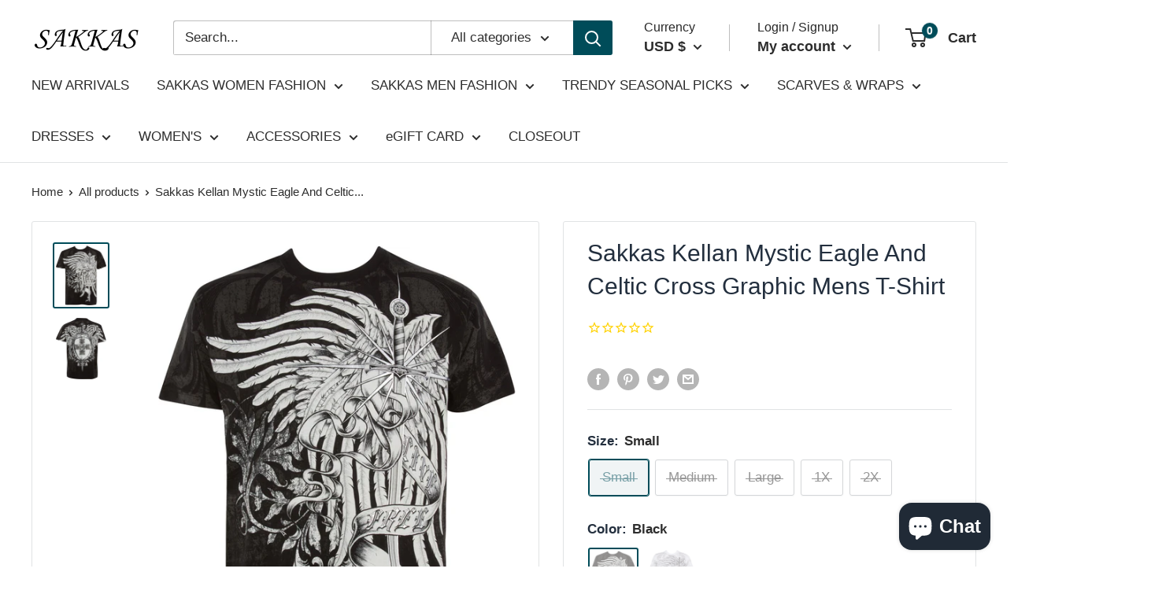

--- FILE ---
content_type: text/html; charset=utf-8
request_url: https://www.sakkasstore.com/products/mtees-tgt784
body_size: 53783
content:
<!doctype html>

<html class="no-js" lang="en">
  <head>
    <script src="https://analytics.ahrefs.com/analytics.js" data-key="jQVqtYqzm1pzWYFzBh3/8g" defer="true"></script>
    <meta charset="utf-8">
    <meta name="viewport" content="width=device-width, initial-scale=1.0, height=device-height, minimum-scale=1.0, maximum-scale=1.0">
    <meta name="theme-color" content="#004c59"><title>Sakkas Kellan Mystic Eagle And Celtic Cross Graphic Mens T-Shirt
</title><meta name="description" content="Shop the latest styles of Sakkas Kellan Mystic Eagle And Celtic Cross Graphic Mens T-Shirt at Sakkas Store Online. Free Shipping+ Free Return on eligible item"><link rel="canonical" href="https://www.sakkasstore.com/products/mtees-tgt784"><link rel="shortcut icon" href="//www.sakkasstore.com/cdn/shop/files/Favicon_32x32_1f14b973-36cf-419d-b5af-6b89139b2505_96x96.png?v=1741342095" type="image/png"><link rel="preload" as="style" href="//www.sakkasstore.com/cdn/shop/t/28/assets/theme.css?v=57068068149791013481664542219">
    <link rel="preload" as="script" href="//www.sakkasstore.com/cdn/shop/t/28/assets/theme.js?v=70034984005220077711641838852">
    <link rel="preconnect" href="https://cdn.shopify.com">
    <link rel="preconnect" href="https://fonts.shopifycdn.com">
    <link rel="dns-prefetch" href="https://productreviews.shopifycdn.com">
    <link rel="dns-prefetch" href="https://ajax.googleapis.com">
    <link rel="dns-prefetch" href="https://maps.googleapis.com">
    <link rel="dns-prefetch" href="https://maps.gstatic.com">

    <meta property="og:type" content="product">
  <meta property="og:title" content="Sakkas Kellan Mystic Eagle And Celtic Cross Graphic Mens T-Shirt"><meta property="og:image" content="http://www.sakkasstore.com/cdn/shop/products/Mtees-TGT784-black.jpeg?v=1520981305">
    <meta property="og:image:secure_url" content="https://www.sakkasstore.com/cdn/shop/products/Mtees-TGT784-black.jpeg?v=1520981305">
    <meta property="og:image:width" content="1718">
    <meta property="og:image:height" content="2048"><meta property="product:price:amount" content="36.99">
  <meta property="product:price:currency" content="USD"><meta property="og:description" content="Shop the latest styles of Sakkas Kellan Mystic Eagle And Celtic Cross Graphic Mens T-Shirt at Sakkas Store Online. Free Shipping+ Free Return on eligible item"><meta property="og:url" content="https://www.sakkasstore.com/products/mtees-tgt784">
<meta property="og:site_name" content="Sakkas Store"><meta name="twitter:card" content="summary"><meta name="twitter:title" content="Sakkas Kellan Mystic Eagle And Celtic Cross Graphic Mens T-Shirt">
  <meta name="twitter:description" content="Size Measurements: Small (39&quot; Chest x 28&quot; Length, 8&quot; Sleeve Length) / Medium (42&quot; Chest x 28&quot; Length, 8&quot; Sleeve Length) / Large (43&quot; Chest x 29.5&quot; Length, 8.5&quot; Sleeve Length) X-Large (46&quot; Chest x 30&quot; Length, 9&quot; Sleeve Length) / XX-Large (49&quot; Chest x 31.5&quot; Length, 10&quot; Sleeve Length) Designer inspired screen printed shirt features eagle and moto chopper graphics on front and back with hints of metallic printing with text &quot;live free&quot; on front of tee. Graphic continues throughout and on sleeves with screen printed label and size tag on inside of shirt. This t-shirt can be styled with a pair of shorts or denim, and can also be worn under layers for cooler weather. Made in USA. Machine wash cold. Tumble dry low. | Material: 100% Cotton Size Measurements: Small (39&quot; Chest x 28&quot; Length) / Medium">
  <meta name="twitter:image" content="https://www.sakkasstore.com/cdn/shop/products/Mtees-TGT784-black_600x600_crop_center.jpeg?v=1520981305">
    <style>
  
  


  
  
  

  :root {
    --default-text-font-size : 15px;
    --base-text-font-size    : 17px;
    --heading-font-family    : "system_ui", -apple-system, 'Segoe UI', Roboto, 'Helvetica Neue', 'Noto Sans', 'Liberation Sans', Arial, sans-serif, 'Apple Color Emoji', 'Segoe UI Emoji', 'Segoe UI Symbol', 'Noto Color Emoji';
    --heading-font-weight    : 400;
    --heading-font-style     : normal;
    --text-font-family       : "system_ui", -apple-system, 'Segoe UI', Roboto, 'Helvetica Neue', 'Noto Sans', 'Liberation Sans', Arial, sans-serif, 'Apple Color Emoji', 'Segoe UI Emoji', 'Segoe UI Symbol', 'Noto Color Emoji';
    --text-font-weight       : 400;
    --text-font-style        : normal;
    --text-font-bolder-weight: bolder;
    --text-link-decoration   : underline;

    --text-color               : #2d2d2d;
    --text-color-rgb           : 45, 45, 45;
    --heading-color            : #232f3e;
    --border-color             : #e1e3e4;
    --border-color-rgb         : 225, 227, 228;
    --form-border-color        : #d4d6d8;
    --accent-color             : #004c59;
    --accent-color-rgb         : 0, 76, 89;
    --link-color               : #004c59;
    --link-color-hover         : #000b0c;
    --background               : #ffffff;
    --secondary-background     : #ffffff;
    --secondary-background-rgb : 255, 255, 255;
    --accent-background        : rgba(0, 76, 89, 0.08);

    --input-background: #ffffff;

    --error-color       : #ff0000;
    --error-background  : rgba(255, 0, 0, 0.07);
    --success-color     : #00aa00;
    --success-background: rgba(0, 170, 0, 0.11);

    --primary-button-background      : #004c59;
    --primary-button-background-rgb  : 0, 76, 89;
    --primary-button-text-color      : #ffffff;
    --secondary-button-background    : #dcdcdc;
    --secondary-button-background-rgb: 220, 220, 220;
    --secondary-button-text-color    : #004c59;

    --header-background      : #ffffff;
    --header-text-color      : #2d2d2d;
    --header-light-text-color: #282828;
    --header-border-color    : rgba(40, 40, 40, 0.3);
    --header-accent-color    : #004c59;

    --footer-background-color:    #dcdcdc;
    --footer-heading-text-color:  #2d2d2d;
    --footer-body-text-color:     #232f3e;
    --footer-body-text-color-rgb: 35, 47, 62;
    --footer-accent-color:        #004c59;
    --footer-accent-color-rgb:    0, 76, 89;
    --footer-border:              none;
    
    --flickity-arrow-color: #abb1b4;--product-on-sale-accent           : #cf0e0e;
    --product-on-sale-accent-rgb       : 207, 14, 14;
    --product-on-sale-color            : #ffffff;
    --product-in-stock-color           : #1c7b36;
    --product-low-stock-color          : #cf0e0e;
    --product-sold-out-color           : #8a9297;
    --product-custom-label-1-background: #3f6ab1;
    --product-custom-label-1-color     : #ffffff;
    --product-custom-label-2-background: #8a44ae;
    --product-custom-label-2-color     : #ffffff;
    --product-review-star-color        : #f29422;

    --mobile-container-gutter : 20px;
    --desktop-container-gutter: 40px;

    /* Shopify related variables */
    --payment-terms-background-color: #ffffff;
  }
</style>

<script>
  // IE11 does not have support for CSS variables, so we have to polyfill them
  if (!(((window || {}).CSS || {}).supports && window.CSS.supports('(--a: 0)'))) {
    const script = document.createElement('script');
    script.type = 'text/javascript';
    script.src = 'https://cdn.jsdelivr.net/npm/css-vars-ponyfill@2';
    script.onload = function() {
      cssVars({});
    };

    document.getElementsByTagName('head')[0].appendChild(script);
  }
</script>


    <script>window.performance && window.performance.mark && window.performance.mark('shopify.content_for_header.start');</script><meta name="google-site-verification" content="NclyUxU6ZX0TQ424v7eERF7W_UIgOOa6_bjgIXSSTpk">
<meta name="facebook-domain-verification" content="c5vnmvqjspu9ncuq2z42u9yvc62ruw">
<meta id="shopify-digital-wallet" name="shopify-digital-wallet" content="/10562262/digital_wallets/dialog">
<meta name="shopify-checkout-api-token" content="61819b8b100701dfba73b2887abad2a4">
<meta id="in-context-paypal-metadata" data-shop-id="10562262" data-venmo-supported="true" data-environment="production" data-locale="en_US" data-paypal-v4="true" data-currency="USD">
<link rel="alternate" type="application/json+oembed" href="https://www.sakkasstore.com/products/mtees-tgt784.oembed">
<script async="async" src="/checkouts/internal/preloads.js?locale=en-US"></script>
<link rel="preconnect" href="https://shop.app" crossorigin="anonymous">
<script async="async" src="https://shop.app/checkouts/internal/preloads.js?locale=en-US&shop_id=10562262" crossorigin="anonymous"></script>
<script id="apple-pay-shop-capabilities" type="application/json">{"shopId":10562262,"countryCode":"US","currencyCode":"USD","merchantCapabilities":["supports3DS"],"merchantId":"gid:\/\/shopify\/Shop\/10562262","merchantName":"Sakkas Store","requiredBillingContactFields":["postalAddress","email","phone"],"requiredShippingContactFields":["postalAddress","email","phone"],"shippingType":"shipping","supportedNetworks":["visa","masterCard","amex","discover","elo","jcb"],"total":{"type":"pending","label":"Sakkas Store","amount":"1.00"},"shopifyPaymentsEnabled":true,"supportsSubscriptions":true}</script>
<script id="shopify-features" type="application/json">{"accessToken":"61819b8b100701dfba73b2887abad2a4","betas":["rich-media-storefront-analytics"],"domain":"www.sakkasstore.com","predictiveSearch":true,"shopId":10562262,"locale":"en"}</script>
<script>var Shopify = Shopify || {};
Shopify.shop = "sakkas-store.myshopify.com";
Shopify.locale = "en";
Shopify.currency = {"active":"USD","rate":"1.0"};
Shopify.country = "US";
Shopify.theme = {"name":"Warehouse [New Version 01Nov2021] Ver 2.5.0","id":120716918883,"schema_name":"Warehouse","schema_version":"2.5.0","theme_store_id":871,"role":"main"};
Shopify.theme.handle = "null";
Shopify.theme.style = {"id":null,"handle":null};
Shopify.cdnHost = "www.sakkasstore.com/cdn";
Shopify.routes = Shopify.routes || {};
Shopify.routes.root = "/";</script>
<script type="module">!function(o){(o.Shopify=o.Shopify||{}).modules=!0}(window);</script>
<script>!function(o){function n(){var o=[];function n(){o.push(Array.prototype.slice.apply(arguments))}return n.q=o,n}var t=o.Shopify=o.Shopify||{};t.loadFeatures=n(),t.autoloadFeatures=n()}(window);</script>
<script>
  window.ShopifyPay = window.ShopifyPay || {};
  window.ShopifyPay.apiHost = "shop.app\/pay";
  window.ShopifyPay.redirectState = null;
</script>
<script id="shop-js-analytics" type="application/json">{"pageType":"product"}</script>
<script defer="defer" async type="module" src="//www.sakkasstore.com/cdn/shopifycloud/shop-js/modules/v2/client.init-shop-cart-sync_BN7fPSNr.en.esm.js"></script>
<script defer="defer" async type="module" src="//www.sakkasstore.com/cdn/shopifycloud/shop-js/modules/v2/chunk.common_Cbph3Kss.esm.js"></script>
<script defer="defer" async type="module" src="//www.sakkasstore.com/cdn/shopifycloud/shop-js/modules/v2/chunk.modal_DKumMAJ1.esm.js"></script>
<script type="module">
  await import("//www.sakkasstore.com/cdn/shopifycloud/shop-js/modules/v2/client.init-shop-cart-sync_BN7fPSNr.en.esm.js");
await import("//www.sakkasstore.com/cdn/shopifycloud/shop-js/modules/v2/chunk.common_Cbph3Kss.esm.js");
await import("//www.sakkasstore.com/cdn/shopifycloud/shop-js/modules/v2/chunk.modal_DKumMAJ1.esm.js");

  window.Shopify.SignInWithShop?.initShopCartSync?.({"fedCMEnabled":true,"windoidEnabled":true});

</script>
<script defer="defer" async type="module" src="//www.sakkasstore.com/cdn/shopifycloud/shop-js/modules/v2/client.payment-terms_BxzfvcZJ.en.esm.js"></script>
<script defer="defer" async type="module" src="//www.sakkasstore.com/cdn/shopifycloud/shop-js/modules/v2/chunk.common_Cbph3Kss.esm.js"></script>
<script defer="defer" async type="module" src="//www.sakkasstore.com/cdn/shopifycloud/shop-js/modules/v2/chunk.modal_DKumMAJ1.esm.js"></script>
<script type="module">
  await import("//www.sakkasstore.com/cdn/shopifycloud/shop-js/modules/v2/client.payment-terms_BxzfvcZJ.en.esm.js");
await import("//www.sakkasstore.com/cdn/shopifycloud/shop-js/modules/v2/chunk.common_Cbph3Kss.esm.js");
await import("//www.sakkasstore.com/cdn/shopifycloud/shop-js/modules/v2/chunk.modal_DKumMAJ1.esm.js");

  
</script>
<script>
  window.Shopify = window.Shopify || {};
  if (!window.Shopify.featureAssets) window.Shopify.featureAssets = {};
  window.Shopify.featureAssets['shop-js'] = {"shop-cart-sync":["modules/v2/client.shop-cart-sync_CJVUk8Jm.en.esm.js","modules/v2/chunk.common_Cbph3Kss.esm.js","modules/v2/chunk.modal_DKumMAJ1.esm.js"],"init-fed-cm":["modules/v2/client.init-fed-cm_7Fvt41F4.en.esm.js","modules/v2/chunk.common_Cbph3Kss.esm.js","modules/v2/chunk.modal_DKumMAJ1.esm.js"],"init-shop-email-lookup-coordinator":["modules/v2/client.init-shop-email-lookup-coordinator_Cc088_bR.en.esm.js","modules/v2/chunk.common_Cbph3Kss.esm.js","modules/v2/chunk.modal_DKumMAJ1.esm.js"],"init-windoid":["modules/v2/client.init-windoid_hPopwJRj.en.esm.js","modules/v2/chunk.common_Cbph3Kss.esm.js","modules/v2/chunk.modal_DKumMAJ1.esm.js"],"shop-button":["modules/v2/client.shop-button_B0jaPSNF.en.esm.js","modules/v2/chunk.common_Cbph3Kss.esm.js","modules/v2/chunk.modal_DKumMAJ1.esm.js"],"shop-cash-offers":["modules/v2/client.shop-cash-offers_DPIskqss.en.esm.js","modules/v2/chunk.common_Cbph3Kss.esm.js","modules/v2/chunk.modal_DKumMAJ1.esm.js"],"shop-toast-manager":["modules/v2/client.shop-toast-manager_CK7RT69O.en.esm.js","modules/v2/chunk.common_Cbph3Kss.esm.js","modules/v2/chunk.modal_DKumMAJ1.esm.js"],"init-shop-cart-sync":["modules/v2/client.init-shop-cart-sync_BN7fPSNr.en.esm.js","modules/v2/chunk.common_Cbph3Kss.esm.js","modules/v2/chunk.modal_DKumMAJ1.esm.js"],"init-customer-accounts-sign-up":["modules/v2/client.init-customer-accounts-sign-up_CfPf4CXf.en.esm.js","modules/v2/client.shop-login-button_DeIztwXF.en.esm.js","modules/v2/chunk.common_Cbph3Kss.esm.js","modules/v2/chunk.modal_DKumMAJ1.esm.js"],"pay-button":["modules/v2/client.pay-button_CgIwFSYN.en.esm.js","modules/v2/chunk.common_Cbph3Kss.esm.js","modules/v2/chunk.modal_DKumMAJ1.esm.js"],"init-customer-accounts":["modules/v2/client.init-customer-accounts_DQ3x16JI.en.esm.js","modules/v2/client.shop-login-button_DeIztwXF.en.esm.js","modules/v2/chunk.common_Cbph3Kss.esm.js","modules/v2/chunk.modal_DKumMAJ1.esm.js"],"avatar":["modules/v2/client.avatar_BTnouDA3.en.esm.js"],"init-shop-for-new-customer-accounts":["modules/v2/client.init-shop-for-new-customer-accounts_CsZy_esa.en.esm.js","modules/v2/client.shop-login-button_DeIztwXF.en.esm.js","modules/v2/chunk.common_Cbph3Kss.esm.js","modules/v2/chunk.modal_DKumMAJ1.esm.js"],"shop-follow-button":["modules/v2/client.shop-follow-button_BRMJjgGd.en.esm.js","modules/v2/chunk.common_Cbph3Kss.esm.js","modules/v2/chunk.modal_DKumMAJ1.esm.js"],"checkout-modal":["modules/v2/client.checkout-modal_B9Drz_yf.en.esm.js","modules/v2/chunk.common_Cbph3Kss.esm.js","modules/v2/chunk.modal_DKumMAJ1.esm.js"],"shop-login-button":["modules/v2/client.shop-login-button_DeIztwXF.en.esm.js","modules/v2/chunk.common_Cbph3Kss.esm.js","modules/v2/chunk.modal_DKumMAJ1.esm.js"],"lead-capture":["modules/v2/client.lead-capture_DXYzFM3R.en.esm.js","modules/v2/chunk.common_Cbph3Kss.esm.js","modules/v2/chunk.modal_DKumMAJ1.esm.js"],"shop-login":["modules/v2/client.shop-login_CA5pJqmO.en.esm.js","modules/v2/chunk.common_Cbph3Kss.esm.js","modules/v2/chunk.modal_DKumMAJ1.esm.js"],"payment-terms":["modules/v2/client.payment-terms_BxzfvcZJ.en.esm.js","modules/v2/chunk.common_Cbph3Kss.esm.js","modules/v2/chunk.modal_DKumMAJ1.esm.js"]};
</script>
<script>(function() {
  var isLoaded = false;
  function asyncLoad() {
    if (isLoaded) return;
    isLoaded = true;
    var urls = ["https:\/\/chimpstatic.com\/mcjs-connected\/js\/users\/e4ecd9e99a610176b2e3b3e1c\/f7ecf2b255d92a33732370ef3.js?shop=sakkas-store.myshopify.com","https:\/\/cdn1.stamped.io\/files\/widget.min.js?shop=sakkas-store.myshopify.com"];
    for (var i = 0; i < urls.length; i++) {
      var s = document.createElement('script');
      s.type = 'text/javascript';
      s.async = true;
      s.src = urls[i];
      var x = document.getElementsByTagName('script')[0];
      x.parentNode.insertBefore(s, x);
    }
  };
  if(window.attachEvent) {
    window.attachEvent('onload', asyncLoad);
  } else {
    window.addEventListener('load', asyncLoad, false);
  }
})();</script>
<script id="__st">var __st={"a":10562262,"offset":-28800,"reqid":"6e1ef3b4-924b-40de-80b1-e745a1761fb0-1769810420","pageurl":"www.sakkasstore.com\/products\/mtees-tgt784","u":"9a7d482bf5f3","p":"product","rtyp":"product","rid":5755800067};</script>
<script>window.ShopifyPaypalV4VisibilityTracking = true;</script>
<script id="captcha-bootstrap">!function(){'use strict';const t='contact',e='account',n='new_comment',o=[[t,t],['blogs',n],['comments',n],[t,'customer']],c=[[e,'customer_login'],[e,'guest_login'],[e,'recover_customer_password'],[e,'create_customer']],r=t=>t.map((([t,e])=>`form[action*='/${t}']:not([data-nocaptcha='true']) input[name='form_type'][value='${e}']`)).join(','),a=t=>()=>t?[...document.querySelectorAll(t)].map((t=>t.form)):[];function s(){const t=[...o],e=r(t);return a(e)}const i='password',u='form_key',d=['recaptcha-v3-token','g-recaptcha-response','h-captcha-response',i],f=()=>{try{return window.sessionStorage}catch{return}},m='__shopify_v',_=t=>t.elements[u];function p(t,e,n=!1){try{const o=window.sessionStorage,c=JSON.parse(o.getItem(e)),{data:r}=function(t){const{data:e,action:n}=t;return t[m]||n?{data:e,action:n}:{data:t,action:n}}(c);for(const[e,n]of Object.entries(r))t.elements[e]&&(t.elements[e].value=n);n&&o.removeItem(e)}catch(o){console.error('form repopulation failed',{error:o})}}const l='form_type',E='cptcha';function T(t){t.dataset[E]=!0}const w=window,h=w.document,L='Shopify',v='ce_forms',y='captcha';let A=!1;((t,e)=>{const n=(g='f06e6c50-85a8-45c8-87d0-21a2b65856fe',I='https://cdn.shopify.com/shopifycloud/storefront-forms-hcaptcha/ce_storefront_forms_captcha_hcaptcha.v1.5.2.iife.js',D={infoText:'Protected by hCaptcha',privacyText:'Privacy',termsText:'Terms'},(t,e,n)=>{const o=w[L][v],c=o.bindForm;if(c)return c(t,g,e,D).then(n);var r;o.q.push([[t,g,e,D],n]),r=I,A||(h.body.append(Object.assign(h.createElement('script'),{id:'captcha-provider',async:!0,src:r})),A=!0)});var g,I,D;w[L]=w[L]||{},w[L][v]=w[L][v]||{},w[L][v].q=[],w[L][y]=w[L][y]||{},w[L][y].protect=function(t,e){n(t,void 0,e),T(t)},Object.freeze(w[L][y]),function(t,e,n,w,h,L){const[v,y,A,g]=function(t,e,n){const i=e?o:[],u=t?c:[],d=[...i,...u],f=r(d),m=r(i),_=r(d.filter((([t,e])=>n.includes(e))));return[a(f),a(m),a(_),s()]}(w,h,L),I=t=>{const e=t.target;return e instanceof HTMLFormElement?e:e&&e.form},D=t=>v().includes(t);t.addEventListener('submit',(t=>{const e=I(t);if(!e)return;const n=D(e)&&!e.dataset.hcaptchaBound&&!e.dataset.recaptchaBound,o=_(e),c=g().includes(e)&&(!o||!o.value);(n||c)&&t.preventDefault(),c&&!n&&(function(t){try{if(!f())return;!function(t){const e=f();if(!e)return;const n=_(t);if(!n)return;const o=n.value;o&&e.removeItem(o)}(t);const e=Array.from(Array(32),(()=>Math.random().toString(36)[2])).join('');!function(t,e){_(t)||t.append(Object.assign(document.createElement('input'),{type:'hidden',name:u})),t.elements[u].value=e}(t,e),function(t,e){const n=f();if(!n)return;const o=[...t.querySelectorAll(`input[type='${i}']`)].map((({name:t})=>t)),c=[...d,...o],r={};for(const[a,s]of new FormData(t).entries())c.includes(a)||(r[a]=s);n.setItem(e,JSON.stringify({[m]:1,action:t.action,data:r}))}(t,e)}catch(e){console.error('failed to persist form',e)}}(e),e.submit())}));const S=(t,e)=>{t&&!t.dataset[E]&&(n(t,e.some((e=>e===t))),T(t))};for(const o of['focusin','change'])t.addEventListener(o,(t=>{const e=I(t);D(e)&&S(e,y())}));const B=e.get('form_key'),M=e.get(l),P=B&&M;t.addEventListener('DOMContentLoaded',(()=>{const t=y();if(P)for(const e of t)e.elements[l].value===M&&p(e,B);[...new Set([...A(),...v().filter((t=>'true'===t.dataset.shopifyCaptcha))])].forEach((e=>S(e,t)))}))}(h,new URLSearchParams(w.location.search),n,t,e,['guest_login'])})(!0,!0)}();</script>
<script integrity="sha256-4kQ18oKyAcykRKYeNunJcIwy7WH5gtpwJnB7kiuLZ1E=" data-source-attribution="shopify.loadfeatures" defer="defer" src="//www.sakkasstore.com/cdn/shopifycloud/storefront/assets/storefront/load_feature-a0a9edcb.js" crossorigin="anonymous"></script>
<script crossorigin="anonymous" defer="defer" src="//www.sakkasstore.com/cdn/shopifycloud/storefront/assets/shopify_pay/storefront-65b4c6d7.js?v=20250812"></script>
<script data-source-attribution="shopify.dynamic_checkout.dynamic.init">var Shopify=Shopify||{};Shopify.PaymentButton=Shopify.PaymentButton||{isStorefrontPortableWallets:!0,init:function(){window.Shopify.PaymentButton.init=function(){};var t=document.createElement("script");t.src="https://www.sakkasstore.com/cdn/shopifycloud/portable-wallets/latest/portable-wallets.en.js",t.type="module",document.head.appendChild(t)}};
</script>
<script data-source-attribution="shopify.dynamic_checkout.buyer_consent">
  function portableWalletsHideBuyerConsent(e){var t=document.getElementById("shopify-buyer-consent"),n=document.getElementById("shopify-subscription-policy-button");t&&n&&(t.classList.add("hidden"),t.setAttribute("aria-hidden","true"),n.removeEventListener("click",e))}function portableWalletsShowBuyerConsent(e){var t=document.getElementById("shopify-buyer-consent"),n=document.getElementById("shopify-subscription-policy-button");t&&n&&(t.classList.remove("hidden"),t.removeAttribute("aria-hidden"),n.addEventListener("click",e))}window.Shopify?.PaymentButton&&(window.Shopify.PaymentButton.hideBuyerConsent=portableWalletsHideBuyerConsent,window.Shopify.PaymentButton.showBuyerConsent=portableWalletsShowBuyerConsent);
</script>
<script>
  function portableWalletsCleanup(e){e&&e.src&&console.error("Failed to load portable wallets script "+e.src);var t=document.querySelectorAll("shopify-accelerated-checkout .shopify-payment-button__skeleton, shopify-accelerated-checkout-cart .wallet-cart-button__skeleton"),e=document.getElementById("shopify-buyer-consent");for(let e=0;e<t.length;e++)t[e].remove();e&&e.remove()}function portableWalletsNotLoadedAsModule(e){e instanceof ErrorEvent&&"string"==typeof e.message&&e.message.includes("import.meta")&&"string"==typeof e.filename&&e.filename.includes("portable-wallets")&&(window.removeEventListener("error",portableWalletsNotLoadedAsModule),window.Shopify.PaymentButton.failedToLoad=e,"loading"===document.readyState?document.addEventListener("DOMContentLoaded",window.Shopify.PaymentButton.init):window.Shopify.PaymentButton.init())}window.addEventListener("error",portableWalletsNotLoadedAsModule);
</script>

<script type="module" src="https://www.sakkasstore.com/cdn/shopifycloud/portable-wallets/latest/portable-wallets.en.js" onError="portableWalletsCleanup(this)" crossorigin="anonymous"></script>
<script nomodule>
  document.addEventListener("DOMContentLoaded", portableWalletsCleanup);
</script>

<link id="shopify-accelerated-checkout-styles" rel="stylesheet" media="screen" href="https://www.sakkasstore.com/cdn/shopifycloud/portable-wallets/latest/accelerated-checkout-backwards-compat.css" crossorigin="anonymous">
<style id="shopify-accelerated-checkout-cart">
        #shopify-buyer-consent {
  margin-top: 1em;
  display: inline-block;
  width: 100%;
}

#shopify-buyer-consent.hidden {
  display: none;
}

#shopify-subscription-policy-button {
  background: none;
  border: none;
  padding: 0;
  text-decoration: underline;
  font-size: inherit;
  cursor: pointer;
}

#shopify-subscription-policy-button::before {
  box-shadow: none;
}

      </style>

<script>window.performance && window.performance.mark && window.performance.mark('shopify.content_for_header.end');</script>

    <link rel="stylesheet" href="//www.sakkasstore.com/cdn/shop/t/28/assets/theme.css?v=57068068149791013481664542219">

    
  <script type="application/ld+json">
  {
    "@context": "http://schema.org",
    "@type": "Product",
    "offers": [{
          "@type": "Offer",
          "name": "Small \/ Black",
          "availability":"https://schema.org/OutOfStock",
          "price": 36.99,
          "priceCurrency": "USD",
          "priceValidUntil": "2026-02-09","sku": "Mtees-TGT784-black-S","url": "/products/mtees-tgt784?variant=31874963767395"
        },
{
          "@type": "Offer",
          "name": "Medium \/ Black",
          "availability":"https://schema.org/OutOfStock",
          "price": 36.99,
          "priceCurrency": "USD",
          "priceValidUntil": "2026-02-09","sku": "Mtees-TGT784-black-M","url": "/products/mtees-tgt784?variant=31874963701859"
        },
{
          "@type": "Offer",
          "name": "Large \/ Black",
          "availability":"https://schema.org/OutOfStock",
          "price": 36.99,
          "priceCurrency": "USD",
          "priceValidUntil": "2026-02-09","sku": "Mtees-TGT784-black-L","url": "/products/mtees-tgt784?variant=31874963636323"
        },
{
          "@type": "Offer",
          "name": "1X \/ Black",
          "availability":"https://schema.org/OutOfStock",
          "price": 36.99,
          "priceCurrency": "USD",
          "priceValidUntil": "2026-02-09","sku": "Mtees-TGT784-black-1X","url": "/products/mtees-tgt784?variant=31874963505251"
        },
{
          "@type": "Offer",
          "name": "2X \/ Black",
          "availability":"https://schema.org/OutOfStock",
          "price": 36.99,
          "priceCurrency": "USD",
          "priceValidUntil": "2026-02-09","sku": "Mtees-TGT784-black-2X","url": "/products/mtees-tgt784?variant=31874963570787"
        },
{
          "@type": "Offer",
          "name": "Small \/ White",
          "availability":"https://schema.org/OutOfStock",
          "price": 36.99,
          "priceCurrency": "USD",
          "priceValidUntil": "2026-02-09","sku": "Mtees-TGT784-white-S","url": "/products/mtees-tgt784?variant=31874964127843"
        },
{
          "@type": "Offer",
          "name": "Medium \/ White",
          "availability":"https://schema.org/OutOfStock",
          "price": 36.99,
          "priceCurrency": "USD",
          "priceValidUntil": "2026-02-09","sku": "Mtees-TGT784-white-M","url": "/products/mtees-tgt784?variant=31874964062307"
        },
{
          "@type": "Offer",
          "name": "Large \/ White",
          "availability":"https://schema.org/OutOfStock",
          "price": 36.99,
          "priceCurrency": "USD",
          "priceValidUntil": "2026-02-09","sku": "Mtees-TGT784-white-L","url": "/products/mtees-tgt784?variant=31874963996771"
        },
{
          "@type": "Offer",
          "name": "1X \/ White",
          "availability":"https://schema.org/OutOfStock",
          "price": 36.99,
          "priceCurrency": "USD",
          "priceValidUntil": "2026-02-09","sku": "Mtees-TGT784-white-1X","url": "/products/mtees-tgt784?variant=31874963832931"
        },
{
          "@type": "Offer",
          "name": "2X \/ White",
          "availability":"https://schema.org/OutOfStock",
          "price": 36.99,
          "priceCurrency": "USD",
          "priceValidUntil": "2026-02-09","sku": "Mtees-TGT784-white-2X","url": "/products/mtees-tgt784?variant=31874963931235"
        }
],
      "gtin13": "5055861847146",
      "productId": "5055861847146",
    "brand": {
      "name": "Sakkas"
    },
    "name": "Sakkas Kellan Mystic Eagle And Celtic Cross Graphic Mens T-Shirt",
    "description": "\n\nSize Measurements: Small (39\" Chest x 28\" Length, 8\" Sleeve Length) \/ Medium (42\" Chest x 28\" Length, 8\" Sleeve Length) \/ Large (43\" Chest x 29.5\" Length, 8.5\" Sleeve Length)\n\n\nX-Large (46\" Chest x 30\" Length, 9\" Sleeve Length) \/ XX-Large (49\" Chest x 31.5\" Length, 10\" Sleeve Length)\n\n\nDesigner inspired screen printed shirt features eagle and moto chopper graphics on front and back with hints of metallic printing with text \"live free\" on front of tee. Graphic continues throughout and on sleeves with screen printed label and size tag on inside of shirt.\n\n\nThis t-shirt can be styled with a pair of shorts or denim, and can also be worn under layers for cooler weather.\n\n\nMade in USA. Machine wash cold. Tumble dry low. | Material: 100% Cotton\n\n\nSize Measurements: Small (39\" Chest x 28\" Length) \/ Medium (42\" Chest x 28\" Length) \/ Large (43\" Chest x 29.5\" Length) \/ X-Large (46\" Chest x 30\" Length) \/ XX-Large (49\" Chest x 31.5\" Length). Designer inspired screen printed shirt features eagle and moto chopper graphics on front and back with hints of metallic printing with text \"live free\" on front of tee. Graphic continues throughout and on sleeves with screen printed label and size tag on inside of shirt. This t-shirt can be styled with a pair of shorts or denim, and can also be worn under layers for cooler weather. Machine wash cold. Tumble dry low. | Material: 100% Cotton About Sakkas Store:Sakkas offers trendy designer inspired fashion at deep discounts! We work day and night to bring you high quality clothing and accessories for a fraction of the price you pay at department stores.Our incredible deals sell fast, so don't wait!",
    "category": "tshirts",
    "url": "/products/mtees-tgt784",
    "sku": "Mtees-TGT784-black-S",
    "image": {
      "@type": "ImageObject",
      "url": "https://www.sakkasstore.com/cdn/shop/products/Mtees-TGT784-black_1024x.jpeg?v=1520981305",
      "image": "https://www.sakkasstore.com/cdn/shop/products/Mtees-TGT784-black_1024x.jpeg?v=1520981305",
      "name": "Sakkas Kellan Mystic Eagle And Celtic Cross Graphic Mens T-Shirt#color_Black",
      "width": "1024",
      "height": "1024"
    }
  }
  </script>



  <script type="application/ld+json">
  {
    "@context": "http://schema.org",
    "@type": "BreadcrumbList",
  "itemListElement": [{
      "@type": "ListItem",
      "position": 1,
      "name": "Home",
      "item": "https://www.sakkasstore.com"
    },{
          "@type": "ListItem",
          "position": 2,
          "name": "Sakkas Kellan Mystic Eagle And Celtic Cross Graphic Mens T-Shirt",
          "item": "https://www.sakkasstore.com/products/mtees-tgt784"
        }]
  }
  </script>


    <script>
      // This allows to expose several variables to the global scope, to be used in scripts
      window.theme = {
        pageType: "product",
        cartCount: 0,
        moneyFormat: "\u003cspan class='money'\u003e$ {{amount}}\u003c\/span\u003e",
        moneyWithCurrencyFormat: "\u003cspan class='money'\u003e$ {{amount}} USD\u003c\/span\u003e",
        currencyCodeEnabled: false,
        showDiscount: true,
        discountMode: "saving",
        searchMode: "product",
        searchUnavailableProducts: "last",
        cartType: "page"
      };

      window.routes = {
        rootUrl: "\/",
        rootUrlWithoutSlash: '',
        cartUrl: "\/cart",
        cartAddUrl: "\/cart\/add",
        cartChangeUrl: "\/cart\/change",
        searchUrl: "\/search",
        productRecommendationsUrl: "\/recommendations\/products"
      };

      window.languages = {
        productRegularPrice: "Regular price",
        productSalePrice: "Sale price",
        collectionOnSaleLabel: "Save {{savings}}",
        productFormUnavailable: "Unavailable",
        productFormAddToCart: "Add to cart",
        productFormSoldOut: "Sold out",
        productAdded: "Product has been added to your cart",
        productAddedShort: "Added!",
        shippingEstimatorNoResults: "No shipping could be found for your address.",
        shippingEstimatorOneResult: "There is one shipping rate for your address:",
        shippingEstimatorMultipleResults: "There are {{count}} shipping rates for your address:",
        shippingEstimatorErrors: "There are some errors:"
      };

      window.lazySizesConfig = {
        loadHidden: false,
        hFac: 0.8,
        expFactor: 3,
        customMedia: {
          '--phone': '(max-width: 640px)',
          '--tablet': '(min-width: 641px) and (max-width: 1023px)',
          '--lap': '(min-width: 1024px)'
        }
      };

      document.documentElement.className = document.documentElement.className.replace('no-js', 'js');
    </script><script src="//www.sakkasstore.com/cdn/shop/t/28/assets/theme.js?v=70034984005220077711641838852" defer></script>
    <script src="//www.sakkasstore.com/cdn/shop/t/28/assets/custom.js?v=102476495355921946141635743015" defer></script><script>
        (function () {
          window.onpageshow = function() {
            // We force re-freshing the cart content onpageshow, as most browsers will serve a cache copy when hitting the
            // back button, which cause staled data
            document.documentElement.dispatchEvent(new CustomEvent('cart:refresh', {
              bubbles: true,
              detail: {scrollToTop: false}
            }));
          };
        })();
      </script><!-- BEGIN app block: shopify://apps/blockify-fraud-filter/blocks/app_embed/2e3e0ba5-0e70-447a-9ec5-3bf76b5ef12e --> 
 
 
    <script>
        window.blockifyShopIdentifier = "sakkas-store.myshopify.com";
        window.ipBlockerMetafields = "{\"showOverlayByPass\":false,\"disableSpyExtensions\":false,\"blockUnknownBots\":false,\"activeApp\":true,\"blockByMetafield\":true,\"visitorAnalytic\":false,\"showWatermark\":true,\"token\":\"eyJhbGciOiJIUzI1NiIsInR5cCI6IkpXVCJ9.eyJpZGVudGlmaWVySWQiOiJzYWtrYXMtc3RvcmUubXlzaG9waWZ5LmNvbSIsImlhdCI6MTc0MTcxOTk3OH0.RTH9_lqtwskvFIZqSMq-6pik-DKYPK4hhiV-ErT0PY4\"}";
        window.blockifyRules = "{\"whitelist\":[],\"blacklist\":[]}";
        window.ipblockerBlockTemplate = "{\"customCss\":\"#blockify---container{--bg-blockify: #fff;position:relative}#blockify---container::after{content:'';position:absolute;inset:0;background-repeat:no-repeat !important;background-size:cover !important;background:var(--bg-blockify);z-index:0}#blockify---container #blockify---container__inner{display:flex;flex-direction:column;align-items:center;position:relative;z-index:1}#blockify---container #blockify---container__inner #blockify-block-content{display:flex;flex-direction:column;align-items:center;text-align:center}#blockify---container #blockify---container__inner #blockify-block-content #blockify-block-superTitle{display:none !important}#blockify---container #blockify---container__inner #blockify-block-content #blockify-block-title{font-size:313%;font-weight:bold;margin-top:1em}@media only screen and (min-width: 768px) and (max-width: 1199px){#blockify---container #blockify---container__inner #blockify-block-content #blockify-block-title{font-size:188%}}@media only screen and (max-width: 767px){#blockify---container #blockify---container__inner #blockify-block-content #blockify-block-title{font-size:107%}}#blockify---container #blockify---container__inner #blockify-block-content #blockify-block-description{font-size:125%;margin:1.5em;line-height:1.5}@media only screen and (min-width: 768px) and (max-width: 1199px){#blockify---container #blockify---container__inner #blockify-block-content #blockify-block-description{font-size:88%}}@media only screen and (max-width: 767px){#blockify---container #blockify---container__inner #blockify-block-content #blockify-block-description{font-size:107%}}#blockify---container #blockify---container__inner #blockify-block-content #blockify-block-description #blockify-block-text-blink{display:none !important}#blockify---container #blockify---container__inner #blockify-logo-block-image{position:relative;width:400px;height:auto;max-height:300px}@media only screen and (max-width: 767px){#blockify---container #blockify---container__inner #blockify-logo-block-image{width:200px}}#blockify---container #blockify---container__inner #blockify-logo-block-image::before{content:'';display:block;padding-bottom:56.2%}#blockify---container #blockify---container__inner #blockify-logo-block-image img{position:absolute;top:0;left:0;width:100%;height:100%;object-fit:contain}\\n\",\"logoImage\":{\"active\":true,\"value\":\"https:\/\/storage.synctrack.io\/megamind-fraud\/assets\/default-thumbnail.png\",\"altText\":\"Red octagonal stop sign with a black hand symbol in the center, indicating a warning or prohibition\"},\"superTitle\":{\"active\":false,\"text\":\"403\",\"color\":\"#899df1\"},\"title\":{\"active\":true,\"text\":\"Access Denied\",\"color\":\"#000\"},\"description\":{\"active\":true,\"text\":\"The site owner may have set restrictions that prevent you from accessing the site. Please contact the site owner for access.\",\"color\":\"#000\"},\"background\":{\"active\":true,\"value\":\"#fff\",\"type\":\"1\",\"colorFrom\":null,\"colorTo\":null}}";

        
            window.blockifyProductCollections = [];
        
    </script>


    <script>
        window.blockCheckoutProductData = {"id":5755800067,"title":"Sakkas Kellan Mystic Eagle And Celtic Cross Graphic Mens T-Shirt","handle":"mtees-tgt784","description":"\u003cul\u003e\n\u003cli style=\"text-align: left;\"\u003e\n\u003cdiv\u003eSize Measurements: Small (39\" Chest x 28\" Length, 8\" Sleeve Length) \/ Medium (42\" Chest x 28\" Length, 8\" Sleeve Length) \/ Large (43\" Chest x 29.5\" Length, 8.5\" Sleeve Length)\u003c\/div\u003e\n\u003c\/li\u003e\n\u003cli style=\"text-align: left;\"\u003e\n\u003cdiv\u003eX-Large (46\" Chest x 30\" Length, 9\" Sleeve Length) \/ XX-Large (49\" Chest x 31.5\" Length, 10\" Sleeve Length)\u003c\/div\u003e\n\u003c\/li\u003e\n\u003cli style=\"text-align: left;\"\u003e\n\u003cdiv\u003eDesigner inspired screen printed shirt features eagle and moto chopper graphics on front and back with hints of metallic printing with text \"live free\" on front of tee. Graphic continues throughout and on sleeves with screen printed label and size tag on inside of shirt.\u003c\/div\u003e\n\u003c\/li\u003e\n\u003cli style=\"text-align: left;\"\u003e\n\u003cdiv\u003eThis t-shirt can be styled with a pair of shorts or denim, and can also be worn under layers for cooler weather.\u003c\/div\u003e\n\u003c\/li\u003e\n\u003cli style=\"text-align: left;\"\u003e\n\u003cdiv\u003eMade in USA. Machine wash cold. Tumble dry low. | Material: 100% Cotton\u003c\/div\u003e\n\u003c\/li\u003e\n\u003c\/ul\u003e\n\u003cdiv\u003eSize Measurements: Small (39\" Chest x 28\" Length) \/ Medium (42\" Chest x 28\" Length) \/ Large (43\" Chest x 29.5\" Length) \/ X-Large (46\" Chest x 30\" Length) \/ XX-Large (49\" Chest x 31.5\" Length). Designer inspired screen printed shirt features eagle and moto chopper graphics on front and back with hints of metallic printing with text \"live free\" on front of tee. Graphic continues throughout and on sleeves with screen printed label and size tag on inside of shirt. This t-shirt can be styled with a pair of shorts or denim, and can also be worn under layers for cooler weather. Machine wash cold. Tumble dry low. | Material: 100% Cotton \u003cbr\u003e\u003cb\u003eAbout Sakkas Store:\u003c\/b\u003e\u003cbr\u003eSakkas offers trendy designer inspired fashion at deep discounts! We work day and night to bring you high quality clothing and accessories for a fraction of the price you pay at department stores.Our incredible deals sell fast, so don't wait!\u003c\/div\u003e","published_at":"2022-03-02T04:44:25-08:00","created_at":"2016-03-18T01:09:10-07:00","vendor":"Sakkas","type":"tshirts","tags":["All Men Products","Brand_Sakkas","Color_Black","Color_White","Fit Type_Relaxed","Gender_Mens","Material Fabric_100% Cotton","men-tshirts","Neck Style_Crewneck","Price_Under $25","Shop By Department_Tshirts","Size_1X","Size_2X","Size_Large","Size_Medium","Size_Small","Sleeve Type_Short Sleeve","Theme_Party"],"price":3699,"price_min":3699,"price_max":3699,"available":false,"price_varies":false,"compare_at_price":3699,"compare_at_price_min":3699,"compare_at_price_max":3699,"compare_at_price_varies":false,"variants":[{"id":31874963767395,"title":"Small \/ Black","option1":"Small","option2":"Black","option3":null,"sku":"Mtees-TGT784-black-S","requires_shipping":true,"taxable":true,"featured_image":{"id":10513184195,"product_id":5755800067,"position":1,"created_at":"2016-03-18T01:09:10-07:00","updated_at":"2018-03-13T15:48:25-07:00","alt":"Sakkas Kellan Mystic Eagle And Celtic Cross Graphic Mens T-Shirt#color_Black","width":1718,"height":2048,"src":"\/\/www.sakkasstore.com\/cdn\/shop\/products\/Mtees-TGT784-black.jpeg?v=1520981305","variant_ids":[31874963505251,31874963570787,31874963636323,31874963701859,31874963767395]},"available":false,"name":"Sakkas Kellan Mystic Eagle And Celtic Cross Graphic Mens T-Shirt - Small \/ Black","public_title":"Small \/ Black","options":["Small","Black"],"price":3699,"weight":181,"compare_at_price":3699,"inventory_quantity":0,"inventory_management":"shopify","inventory_policy":"deny","barcode":"5055861847146","featured_media":{"alt":"Sakkas Kellan Mystic Eagle And Celtic Cross Graphic Mens T-Shirt#color_Black","id":54966157411,"position":1,"preview_image":{"aspect_ratio":0.839,"height":2048,"width":1718,"src":"\/\/www.sakkasstore.com\/cdn\/shop\/products\/Mtees-TGT784-black.jpeg?v=1520981305"}},"requires_selling_plan":false,"selling_plan_allocations":[]},{"id":31874963701859,"title":"Medium \/ Black","option1":"Medium","option2":"Black","option3":null,"sku":"Mtees-TGT784-black-M","requires_shipping":true,"taxable":true,"featured_image":{"id":10513184195,"product_id":5755800067,"position":1,"created_at":"2016-03-18T01:09:10-07:00","updated_at":"2018-03-13T15:48:25-07:00","alt":"Sakkas Kellan Mystic Eagle And Celtic Cross Graphic Mens T-Shirt#color_Black","width":1718,"height":2048,"src":"\/\/www.sakkasstore.com\/cdn\/shop\/products\/Mtees-TGT784-black.jpeg?v=1520981305","variant_ids":[31874963505251,31874963570787,31874963636323,31874963701859,31874963767395]},"available":false,"name":"Sakkas Kellan Mystic Eagle And Celtic Cross Graphic Mens T-Shirt - Medium \/ Black","public_title":"Medium \/ Black","options":["Medium","Black"],"price":3699,"weight":181,"compare_at_price":3699,"inventory_quantity":0,"inventory_management":"shopify","inventory_policy":"deny","barcode":"5055861847153","featured_media":{"alt":"Sakkas Kellan Mystic Eagle And Celtic Cross Graphic Mens T-Shirt#color_Black","id":54966157411,"position":1,"preview_image":{"aspect_ratio":0.839,"height":2048,"width":1718,"src":"\/\/www.sakkasstore.com\/cdn\/shop\/products\/Mtees-TGT784-black.jpeg?v=1520981305"}},"requires_selling_plan":false,"selling_plan_allocations":[]},{"id":31874963636323,"title":"Large \/ Black","option1":"Large","option2":"Black","option3":null,"sku":"Mtees-TGT784-black-L","requires_shipping":true,"taxable":true,"featured_image":{"id":10513184195,"product_id":5755800067,"position":1,"created_at":"2016-03-18T01:09:10-07:00","updated_at":"2018-03-13T15:48:25-07:00","alt":"Sakkas Kellan Mystic Eagle And Celtic Cross Graphic Mens T-Shirt#color_Black","width":1718,"height":2048,"src":"\/\/www.sakkasstore.com\/cdn\/shop\/products\/Mtees-TGT784-black.jpeg?v=1520981305","variant_ids":[31874963505251,31874963570787,31874963636323,31874963701859,31874963767395]},"available":false,"name":"Sakkas Kellan Mystic Eagle And Celtic Cross Graphic Mens T-Shirt - Large \/ Black","public_title":"Large \/ Black","options":["Large","Black"],"price":3699,"weight":181,"compare_at_price":3699,"inventory_quantity":0,"inventory_management":"shopify","inventory_policy":"deny","barcode":"5055861847160","featured_media":{"alt":"Sakkas Kellan Mystic Eagle And Celtic Cross Graphic Mens T-Shirt#color_Black","id":54966157411,"position":1,"preview_image":{"aspect_ratio":0.839,"height":2048,"width":1718,"src":"\/\/www.sakkasstore.com\/cdn\/shop\/products\/Mtees-TGT784-black.jpeg?v=1520981305"}},"requires_selling_plan":false,"selling_plan_allocations":[]},{"id":31874963505251,"title":"1X \/ Black","option1":"1X","option2":"Black","option3":null,"sku":"Mtees-TGT784-black-1X","requires_shipping":true,"taxable":true,"featured_image":{"id":10513184195,"product_id":5755800067,"position":1,"created_at":"2016-03-18T01:09:10-07:00","updated_at":"2018-03-13T15:48:25-07:00","alt":"Sakkas Kellan Mystic Eagle And Celtic Cross Graphic Mens T-Shirt#color_Black","width":1718,"height":2048,"src":"\/\/www.sakkasstore.com\/cdn\/shop\/products\/Mtees-TGT784-black.jpeg?v=1520981305","variant_ids":[31874963505251,31874963570787,31874963636323,31874963701859,31874963767395]},"available":false,"name":"Sakkas Kellan Mystic Eagle And Celtic Cross Graphic Mens T-Shirt - 1X \/ Black","public_title":"1X \/ Black","options":["1X","Black"],"price":3699,"weight":181,"compare_at_price":3699,"inventory_quantity":0,"inventory_management":"shopify","inventory_policy":"deny","barcode":"5055861847177","featured_media":{"alt":"Sakkas Kellan Mystic Eagle And Celtic Cross Graphic Mens T-Shirt#color_Black","id":54966157411,"position":1,"preview_image":{"aspect_ratio":0.839,"height":2048,"width":1718,"src":"\/\/www.sakkasstore.com\/cdn\/shop\/products\/Mtees-TGT784-black.jpeg?v=1520981305"}},"requires_selling_plan":false,"selling_plan_allocations":[]},{"id":31874963570787,"title":"2X \/ Black","option1":"2X","option2":"Black","option3":null,"sku":"Mtees-TGT784-black-2X","requires_shipping":true,"taxable":true,"featured_image":{"id":10513184195,"product_id":5755800067,"position":1,"created_at":"2016-03-18T01:09:10-07:00","updated_at":"2018-03-13T15:48:25-07:00","alt":"Sakkas Kellan Mystic Eagle And Celtic Cross Graphic Mens T-Shirt#color_Black","width":1718,"height":2048,"src":"\/\/www.sakkasstore.com\/cdn\/shop\/products\/Mtees-TGT784-black.jpeg?v=1520981305","variant_ids":[31874963505251,31874963570787,31874963636323,31874963701859,31874963767395]},"available":false,"name":"Sakkas Kellan Mystic Eagle And Celtic Cross Graphic Mens T-Shirt - 2X \/ Black","public_title":"2X \/ Black","options":["2X","Black"],"price":3699,"weight":181,"compare_at_price":3699,"inventory_quantity":0,"inventory_management":"shopify","inventory_policy":"deny","barcode":"5055861847184","featured_media":{"alt":"Sakkas Kellan Mystic Eagle And Celtic Cross Graphic Mens T-Shirt#color_Black","id":54966157411,"position":1,"preview_image":{"aspect_ratio":0.839,"height":2048,"width":1718,"src":"\/\/www.sakkasstore.com\/cdn\/shop\/products\/Mtees-TGT784-black.jpeg?v=1520981305"}},"requires_selling_plan":false,"selling_plan_allocations":[]},{"id":31874964127843,"title":"Small \/ White","option1":"Small","option2":"White","option3":null,"sku":"Mtees-TGT784-white-S","requires_shipping":true,"taxable":true,"featured_image":{"id":10513184323,"product_id":5755800067,"position":3,"created_at":"2016-03-18T01:09:10-07:00","updated_at":"2018-12-24T00:33:46-08:00","alt":"Sakkas Kellan Mystic Eagle And Celtic Cross Graphic Mens T-Shirt#color_White","width":1685,"height":2048,"src":"\/\/www.sakkasstore.com\/cdn\/shop\/products\/Mtees-TGT784-white.jpeg?v=1545640426","variant_ids":[31874963832931,31874963931235,31874963996771,31874964062307,31874964127843]},"available":false,"name":"Sakkas Kellan Mystic Eagle And Celtic Cross Graphic Mens T-Shirt - Small \/ White","public_title":"Small \/ White","options":["Small","White"],"price":3699,"weight":181,"compare_at_price":3699,"inventory_quantity":0,"inventory_management":"shopify","inventory_policy":"deny","barcode":"5055861847191","featured_media":{"alt":"Sakkas Kellan Mystic Eagle And Celtic Cross Graphic Mens T-Shirt#color_White","id":54966222947,"position":3,"preview_image":{"aspect_ratio":0.823,"height":2048,"width":1685,"src":"\/\/www.sakkasstore.com\/cdn\/shop\/products\/Mtees-TGT784-white.jpeg?v=1545640426"}},"requires_selling_plan":false,"selling_plan_allocations":[]},{"id":31874964062307,"title":"Medium \/ White","option1":"Medium","option2":"White","option3":null,"sku":"Mtees-TGT784-white-M","requires_shipping":true,"taxable":true,"featured_image":{"id":10513184323,"product_id":5755800067,"position":3,"created_at":"2016-03-18T01:09:10-07:00","updated_at":"2018-12-24T00:33:46-08:00","alt":"Sakkas Kellan Mystic Eagle And Celtic Cross Graphic Mens T-Shirt#color_White","width":1685,"height":2048,"src":"\/\/www.sakkasstore.com\/cdn\/shop\/products\/Mtees-TGT784-white.jpeg?v=1545640426","variant_ids":[31874963832931,31874963931235,31874963996771,31874964062307,31874964127843]},"available":false,"name":"Sakkas Kellan Mystic Eagle And Celtic Cross Graphic Mens T-Shirt - Medium \/ White","public_title":"Medium \/ White","options":["Medium","White"],"price":3699,"weight":181,"compare_at_price":3699,"inventory_quantity":0,"inventory_management":"shopify","inventory_policy":"deny","barcode":"5055861847207","featured_media":{"alt":"Sakkas Kellan Mystic Eagle And Celtic Cross Graphic Mens T-Shirt#color_White","id":54966222947,"position":3,"preview_image":{"aspect_ratio":0.823,"height":2048,"width":1685,"src":"\/\/www.sakkasstore.com\/cdn\/shop\/products\/Mtees-TGT784-white.jpeg?v=1545640426"}},"requires_selling_plan":false,"selling_plan_allocations":[]},{"id":31874963996771,"title":"Large \/ White","option1":"Large","option2":"White","option3":null,"sku":"Mtees-TGT784-white-L","requires_shipping":true,"taxable":true,"featured_image":{"id":10513184323,"product_id":5755800067,"position":3,"created_at":"2016-03-18T01:09:10-07:00","updated_at":"2018-12-24T00:33:46-08:00","alt":"Sakkas Kellan Mystic Eagle And Celtic Cross Graphic Mens T-Shirt#color_White","width":1685,"height":2048,"src":"\/\/www.sakkasstore.com\/cdn\/shop\/products\/Mtees-TGT784-white.jpeg?v=1545640426","variant_ids":[31874963832931,31874963931235,31874963996771,31874964062307,31874964127843]},"available":false,"name":"Sakkas Kellan Mystic Eagle And Celtic Cross Graphic Mens T-Shirt - Large \/ White","public_title":"Large \/ White","options":["Large","White"],"price":3699,"weight":181,"compare_at_price":3699,"inventory_quantity":0,"inventory_management":"shopify","inventory_policy":"deny","barcode":"5055861847214","featured_media":{"alt":"Sakkas Kellan Mystic Eagle And Celtic Cross Graphic Mens T-Shirt#color_White","id":54966222947,"position":3,"preview_image":{"aspect_ratio":0.823,"height":2048,"width":1685,"src":"\/\/www.sakkasstore.com\/cdn\/shop\/products\/Mtees-TGT784-white.jpeg?v=1545640426"}},"requires_selling_plan":false,"selling_plan_allocations":[]},{"id":31874963832931,"title":"1X \/ White","option1":"1X","option2":"White","option3":null,"sku":"Mtees-TGT784-white-1X","requires_shipping":true,"taxable":true,"featured_image":{"id":10513184323,"product_id":5755800067,"position":3,"created_at":"2016-03-18T01:09:10-07:00","updated_at":"2018-12-24T00:33:46-08:00","alt":"Sakkas Kellan Mystic Eagle And Celtic Cross Graphic Mens T-Shirt#color_White","width":1685,"height":2048,"src":"\/\/www.sakkasstore.com\/cdn\/shop\/products\/Mtees-TGT784-white.jpeg?v=1545640426","variant_ids":[31874963832931,31874963931235,31874963996771,31874964062307,31874964127843]},"available":false,"name":"Sakkas Kellan Mystic Eagle And Celtic Cross Graphic Mens T-Shirt - 1X \/ White","public_title":"1X \/ White","options":["1X","White"],"price":3699,"weight":181,"compare_at_price":3699,"inventory_quantity":0,"inventory_management":"shopify","inventory_policy":"deny","barcode":"5055861847221","featured_media":{"alt":"Sakkas Kellan Mystic Eagle And Celtic Cross Graphic Mens T-Shirt#color_White","id":54966222947,"position":3,"preview_image":{"aspect_ratio":0.823,"height":2048,"width":1685,"src":"\/\/www.sakkasstore.com\/cdn\/shop\/products\/Mtees-TGT784-white.jpeg?v=1545640426"}},"requires_selling_plan":false,"selling_plan_allocations":[]},{"id":31874963931235,"title":"2X \/ White","option1":"2X","option2":"White","option3":null,"sku":"Mtees-TGT784-white-2X","requires_shipping":true,"taxable":true,"featured_image":{"id":10513184323,"product_id":5755800067,"position":3,"created_at":"2016-03-18T01:09:10-07:00","updated_at":"2018-12-24T00:33:46-08:00","alt":"Sakkas Kellan Mystic Eagle And Celtic Cross Graphic Mens T-Shirt#color_White","width":1685,"height":2048,"src":"\/\/www.sakkasstore.com\/cdn\/shop\/products\/Mtees-TGT784-white.jpeg?v=1545640426","variant_ids":[31874963832931,31874963931235,31874963996771,31874964062307,31874964127843]},"available":false,"name":"Sakkas Kellan Mystic Eagle And Celtic Cross Graphic Mens T-Shirt - 2X \/ White","public_title":"2X \/ White","options":["2X","White"],"price":3699,"weight":181,"compare_at_price":3699,"inventory_quantity":0,"inventory_management":"shopify","inventory_policy":"deny","barcode":"5055861847238","featured_media":{"alt":"Sakkas Kellan Mystic Eagle And Celtic Cross Graphic Mens T-Shirt#color_White","id":54966222947,"position":3,"preview_image":{"aspect_ratio":0.823,"height":2048,"width":1685,"src":"\/\/www.sakkasstore.com\/cdn\/shop\/products\/Mtees-TGT784-white.jpeg?v=1545640426"}},"requires_selling_plan":false,"selling_plan_allocations":[]}],"images":["\/\/www.sakkasstore.com\/cdn\/shop\/products\/Mtees-TGT784-black.jpeg?v=1520981305","\/\/www.sakkasstore.com\/cdn\/shop\/products\/Mtees-TGT784-black-1.jpeg?v=1520981305","\/\/www.sakkasstore.com\/cdn\/shop\/products\/Mtees-TGT784-white.jpeg?v=1545640426","\/\/www.sakkasstore.com\/cdn\/shop\/products\/Mtees-TGT784-white-1.jpg?v=1661598399"],"featured_image":"\/\/www.sakkasstore.com\/cdn\/shop\/products\/Mtees-TGT784-black.jpeg?v=1520981305","options":["Size","Color"],"media":[{"alt":"Sakkas Kellan Mystic Eagle And Celtic Cross Graphic Mens T-Shirt#color_Black","id":54966157411,"position":1,"preview_image":{"aspect_ratio":0.839,"height":2048,"width":1718,"src":"\/\/www.sakkasstore.com\/cdn\/shop\/products\/Mtees-TGT784-black.jpeg?v=1520981305"},"aspect_ratio":0.839,"height":2048,"media_type":"image","src":"\/\/www.sakkasstore.com\/cdn\/shop\/products\/Mtees-TGT784-black.jpeg?v=1520981305","width":1718},{"alt":"Sakkas Kellan Mystic Eagle And Celtic Cross Graphic Mens T-Shirt#color_Black","id":54966190179,"position":2,"preview_image":{"aspect_ratio":0.825,"height":2048,"width":1689,"src":"\/\/www.sakkasstore.com\/cdn\/shop\/products\/Mtees-TGT784-black-1.jpeg?v=1520981305"},"aspect_ratio":0.825,"height":2048,"media_type":"image","src":"\/\/www.sakkasstore.com\/cdn\/shop\/products\/Mtees-TGT784-black-1.jpeg?v=1520981305","width":1689},{"alt":"Sakkas Kellan Mystic Eagle And Celtic Cross Graphic Mens T-Shirt#color_White","id":54966222947,"position":3,"preview_image":{"aspect_ratio":0.823,"height":2048,"width":1685,"src":"\/\/www.sakkasstore.com\/cdn\/shop\/products\/Mtees-TGT784-white.jpeg?v=1545640426"},"aspect_ratio":0.823,"height":2048,"media_type":"image","src":"\/\/www.sakkasstore.com\/cdn\/shop\/products\/Mtees-TGT784-white.jpeg?v=1545640426","width":1685},{"alt":"Sakkas Kellan Mystic Eagle And Celtic Cross Graphic Mens T-Shirt#color_White","id":21888114983011,"position":4,"preview_image":{"aspect_ratio":0.809,"height":4044,"width":3272,"src":"\/\/www.sakkasstore.com\/cdn\/shop\/products\/Mtees-TGT784-white-1.jpg?v=1661598399"},"aspect_ratio":0.809,"height":4044,"media_type":"image","src":"\/\/www.sakkasstore.com\/cdn\/shop\/products\/Mtees-TGT784-white-1.jpg?v=1661598399","width":3272}],"requires_selling_plan":false,"selling_plan_groups":[],"content":"\u003cul\u003e\n\u003cli style=\"text-align: left;\"\u003e\n\u003cdiv\u003eSize Measurements: Small (39\" Chest x 28\" Length, 8\" Sleeve Length) \/ Medium (42\" Chest x 28\" Length, 8\" Sleeve Length) \/ Large (43\" Chest x 29.5\" Length, 8.5\" Sleeve Length)\u003c\/div\u003e\n\u003c\/li\u003e\n\u003cli style=\"text-align: left;\"\u003e\n\u003cdiv\u003eX-Large (46\" Chest x 30\" Length, 9\" Sleeve Length) \/ XX-Large (49\" Chest x 31.5\" Length, 10\" Sleeve Length)\u003c\/div\u003e\n\u003c\/li\u003e\n\u003cli style=\"text-align: left;\"\u003e\n\u003cdiv\u003eDesigner inspired screen printed shirt features eagle and moto chopper graphics on front and back with hints of metallic printing with text \"live free\" on front of tee. Graphic continues throughout and on sleeves with screen printed label and size tag on inside of shirt.\u003c\/div\u003e\n\u003c\/li\u003e\n\u003cli style=\"text-align: left;\"\u003e\n\u003cdiv\u003eThis t-shirt can be styled with a pair of shorts or denim, and can also be worn under layers for cooler weather.\u003c\/div\u003e\n\u003c\/li\u003e\n\u003cli style=\"text-align: left;\"\u003e\n\u003cdiv\u003eMade in USA. Machine wash cold. Tumble dry low. | Material: 100% Cotton\u003c\/div\u003e\n\u003c\/li\u003e\n\u003c\/ul\u003e\n\u003cdiv\u003eSize Measurements: Small (39\" Chest x 28\" Length) \/ Medium (42\" Chest x 28\" Length) \/ Large (43\" Chest x 29.5\" Length) \/ X-Large (46\" Chest x 30\" Length) \/ XX-Large (49\" Chest x 31.5\" Length). Designer inspired screen printed shirt features eagle and moto chopper graphics on front and back with hints of metallic printing with text \"live free\" on front of tee. Graphic continues throughout and on sleeves with screen printed label and size tag on inside of shirt. This t-shirt can be styled with a pair of shorts or denim, and can also be worn under layers for cooler weather. Machine wash cold. Tumble dry low. | Material: 100% Cotton \u003cbr\u003e\u003cb\u003eAbout Sakkas Store:\u003c\/b\u003e\u003cbr\u003eSakkas offers trendy designer inspired fashion at deep discounts! We work day and night to bring you high quality clothing and accessories for a fraction of the price you pay at department stores.Our incredible deals sell fast, so don't wait!\u003c\/div\u003e"};
    </script>

<link href="https://cdn.shopify.com/extensions/019c0809-e7fb-7b67-b153-34756be9be7d/blockify-shopify-291/assets/blockify-embed.min.js" as="script" type="text/javascript" rel="preload"><link href="https://cdn.shopify.com/extensions/019c0809-e7fb-7b67-b153-34756be9be7d/blockify-shopify-291/assets/prevent-bypass-script.min.js" as="script" type="text/javascript" rel="preload">
<script type="text/javascript">
    window.blockifyBaseUrl = 'https://fraud.blockifyapp.com/s/api';
    window.blockifyPublicUrl = 'https://fraud.blockifyapp.com/s/api/public';
    window.bucketUrl = 'https://storage.synctrack.io/megamind-fraud';
    window.storefrontApiUrl  = 'https://fraud.blockifyapp.com/p/api';
</script>
<script type="text/javascript">
  window.blockifyChecking = true;
</script>
<script id="blockifyScriptByPass" type="text/javascript" src=https://cdn.shopify.com/extensions/019c0809-e7fb-7b67-b153-34756be9be7d/blockify-shopify-291/assets/prevent-bypass-script.min.js async></script>
<script id="blockifyScriptTag" type="text/javascript" src=https://cdn.shopify.com/extensions/019c0809-e7fb-7b67-b153-34756be9be7d/blockify-shopify-291/assets/blockify-embed.min.js async></script>


<!-- END app block --><script src="https://cdn.shopify.com/extensions/e8878072-2f6b-4e89-8082-94b04320908d/inbox-1254/assets/inbox-chat-loader.js" type="text/javascript" defer="defer"></script>
<link href="https://monorail-edge.shopifysvc.com" rel="dns-prefetch">
<script>(function(){if ("sendBeacon" in navigator && "performance" in window) {try {var session_token_from_headers = performance.getEntriesByType('navigation')[0].serverTiming.find(x => x.name == '_s').description;} catch {var session_token_from_headers = undefined;}var session_cookie_matches = document.cookie.match(/_shopify_s=([^;]*)/);var session_token_from_cookie = session_cookie_matches && session_cookie_matches.length === 2 ? session_cookie_matches[1] : "";var session_token = session_token_from_headers || session_token_from_cookie || "";function handle_abandonment_event(e) {var entries = performance.getEntries().filter(function(entry) {return /monorail-edge.shopifysvc.com/.test(entry.name);});if (!window.abandonment_tracked && entries.length === 0) {window.abandonment_tracked = true;var currentMs = Date.now();var navigation_start = performance.timing.navigationStart;var payload = {shop_id: 10562262,url: window.location.href,navigation_start,duration: currentMs - navigation_start,session_token,page_type: "product"};window.navigator.sendBeacon("https://monorail-edge.shopifysvc.com/v1/produce", JSON.stringify({schema_id: "online_store_buyer_site_abandonment/1.1",payload: payload,metadata: {event_created_at_ms: currentMs,event_sent_at_ms: currentMs}}));}}window.addEventListener('pagehide', handle_abandonment_event);}}());</script>
<script id="web-pixels-manager-setup">(function e(e,d,r,n,o){if(void 0===o&&(o={}),!Boolean(null===(a=null===(i=window.Shopify)||void 0===i?void 0:i.analytics)||void 0===a?void 0:a.replayQueue)){var i,a;window.Shopify=window.Shopify||{};var t=window.Shopify;t.analytics=t.analytics||{};var s=t.analytics;s.replayQueue=[],s.publish=function(e,d,r){return s.replayQueue.push([e,d,r]),!0};try{self.performance.mark("wpm:start")}catch(e){}var l=function(){var e={modern:/Edge?\/(1{2}[4-9]|1[2-9]\d|[2-9]\d{2}|\d{4,})\.\d+(\.\d+|)|Firefox\/(1{2}[4-9]|1[2-9]\d|[2-9]\d{2}|\d{4,})\.\d+(\.\d+|)|Chrom(ium|e)\/(9{2}|\d{3,})\.\d+(\.\d+|)|(Maci|X1{2}).+ Version\/(15\.\d+|(1[6-9]|[2-9]\d|\d{3,})\.\d+)([,.]\d+|)( \(\w+\)|)( Mobile\/\w+|) Safari\/|Chrome.+OPR\/(9{2}|\d{3,})\.\d+\.\d+|(CPU[ +]OS|iPhone[ +]OS|CPU[ +]iPhone|CPU IPhone OS|CPU iPad OS)[ +]+(15[._]\d+|(1[6-9]|[2-9]\d|\d{3,})[._]\d+)([._]\d+|)|Android:?[ /-](13[3-9]|1[4-9]\d|[2-9]\d{2}|\d{4,})(\.\d+|)(\.\d+|)|Android.+Firefox\/(13[5-9]|1[4-9]\d|[2-9]\d{2}|\d{4,})\.\d+(\.\d+|)|Android.+Chrom(ium|e)\/(13[3-9]|1[4-9]\d|[2-9]\d{2}|\d{4,})\.\d+(\.\d+|)|SamsungBrowser\/([2-9]\d|\d{3,})\.\d+/,legacy:/Edge?\/(1[6-9]|[2-9]\d|\d{3,})\.\d+(\.\d+|)|Firefox\/(5[4-9]|[6-9]\d|\d{3,})\.\d+(\.\d+|)|Chrom(ium|e)\/(5[1-9]|[6-9]\d|\d{3,})\.\d+(\.\d+|)([\d.]+$|.*Safari\/(?![\d.]+ Edge\/[\d.]+$))|(Maci|X1{2}).+ Version\/(10\.\d+|(1[1-9]|[2-9]\d|\d{3,})\.\d+)([,.]\d+|)( \(\w+\)|)( Mobile\/\w+|) Safari\/|Chrome.+OPR\/(3[89]|[4-9]\d|\d{3,})\.\d+\.\d+|(CPU[ +]OS|iPhone[ +]OS|CPU[ +]iPhone|CPU IPhone OS|CPU iPad OS)[ +]+(10[._]\d+|(1[1-9]|[2-9]\d|\d{3,})[._]\d+)([._]\d+|)|Android:?[ /-](13[3-9]|1[4-9]\d|[2-9]\d{2}|\d{4,})(\.\d+|)(\.\d+|)|Mobile Safari.+OPR\/([89]\d|\d{3,})\.\d+\.\d+|Android.+Firefox\/(13[5-9]|1[4-9]\d|[2-9]\d{2}|\d{4,})\.\d+(\.\d+|)|Android.+Chrom(ium|e)\/(13[3-9]|1[4-9]\d|[2-9]\d{2}|\d{4,})\.\d+(\.\d+|)|Android.+(UC? ?Browser|UCWEB|U3)[ /]?(15\.([5-9]|\d{2,})|(1[6-9]|[2-9]\d|\d{3,})\.\d+)\.\d+|SamsungBrowser\/(5\.\d+|([6-9]|\d{2,})\.\d+)|Android.+MQ{2}Browser\/(14(\.(9|\d{2,})|)|(1[5-9]|[2-9]\d|\d{3,})(\.\d+|))(\.\d+|)|K[Aa][Ii]OS\/(3\.\d+|([4-9]|\d{2,})\.\d+)(\.\d+|)/},d=e.modern,r=e.legacy,n=navigator.userAgent;return n.match(d)?"modern":n.match(r)?"legacy":"unknown"}(),u="modern"===l?"modern":"legacy",c=(null!=n?n:{modern:"",legacy:""})[u],f=function(e){return[e.baseUrl,"/wpm","/b",e.hashVersion,"modern"===e.buildTarget?"m":"l",".js"].join("")}({baseUrl:d,hashVersion:r,buildTarget:u}),m=function(e){var d=e.version,r=e.bundleTarget,n=e.surface,o=e.pageUrl,i=e.monorailEndpoint;return{emit:function(e){var a=e.status,t=e.errorMsg,s=(new Date).getTime(),l=JSON.stringify({metadata:{event_sent_at_ms:s},events:[{schema_id:"web_pixels_manager_load/3.1",payload:{version:d,bundle_target:r,page_url:o,status:a,surface:n,error_msg:t},metadata:{event_created_at_ms:s}}]});if(!i)return console&&console.warn&&console.warn("[Web Pixels Manager] No Monorail endpoint provided, skipping logging."),!1;try{return self.navigator.sendBeacon.bind(self.navigator)(i,l)}catch(e){}var u=new XMLHttpRequest;try{return u.open("POST",i,!0),u.setRequestHeader("Content-Type","text/plain"),u.send(l),!0}catch(e){return console&&console.warn&&console.warn("[Web Pixels Manager] Got an unhandled error while logging to Monorail."),!1}}}}({version:r,bundleTarget:l,surface:e.surface,pageUrl:self.location.href,monorailEndpoint:e.monorailEndpoint});try{o.browserTarget=l,function(e){var d=e.src,r=e.async,n=void 0===r||r,o=e.onload,i=e.onerror,a=e.sri,t=e.scriptDataAttributes,s=void 0===t?{}:t,l=document.createElement("script"),u=document.querySelector("head"),c=document.querySelector("body");if(l.async=n,l.src=d,a&&(l.integrity=a,l.crossOrigin="anonymous"),s)for(var f in s)if(Object.prototype.hasOwnProperty.call(s,f))try{l.dataset[f]=s[f]}catch(e){}if(o&&l.addEventListener("load",o),i&&l.addEventListener("error",i),u)u.appendChild(l);else{if(!c)throw new Error("Did not find a head or body element to append the script");c.appendChild(l)}}({src:f,async:!0,onload:function(){if(!function(){var e,d;return Boolean(null===(d=null===(e=window.Shopify)||void 0===e?void 0:e.analytics)||void 0===d?void 0:d.initialized)}()){var d=window.webPixelsManager.init(e)||void 0;if(d){var r=window.Shopify.analytics;r.replayQueue.forEach((function(e){var r=e[0],n=e[1],o=e[2];d.publishCustomEvent(r,n,o)})),r.replayQueue=[],r.publish=d.publishCustomEvent,r.visitor=d.visitor,r.initialized=!0}}},onerror:function(){return m.emit({status:"failed",errorMsg:"".concat(f," has failed to load")})},sri:function(e){var d=/^sha384-[A-Za-z0-9+/=]+$/;return"string"==typeof e&&d.test(e)}(c)?c:"",scriptDataAttributes:o}),m.emit({status:"loading"})}catch(e){m.emit({status:"failed",errorMsg:(null==e?void 0:e.message)||"Unknown error"})}}})({shopId: 10562262,storefrontBaseUrl: "https://www.sakkasstore.com",extensionsBaseUrl: "https://extensions.shopifycdn.com/cdn/shopifycloud/web-pixels-manager",monorailEndpoint: "https://monorail-edge.shopifysvc.com/unstable/produce_batch",surface: "storefront-renderer",enabledBetaFlags: ["2dca8a86"],webPixelsConfigList: [{"id":"1144619107","configuration":"{\"pixelCode\":\"D3JUA3RC77UBO57PAQH0\"}","eventPayloadVersion":"v1","runtimeContext":"STRICT","scriptVersion":"22e92c2ad45662f435e4801458fb78cc","type":"APP","apiClientId":4383523,"privacyPurposes":["ANALYTICS","MARKETING","SALE_OF_DATA"],"dataSharingAdjustments":{"protectedCustomerApprovalScopes":["read_customer_address","read_customer_email","read_customer_name","read_customer_personal_data","read_customer_phone"]}},{"id":"335413347","configuration":"{\"config\":\"{\\\"pixel_id\\\":\\\"G-XE9GMXED25\\\",\\\"target_country\\\":\\\"US\\\",\\\"gtag_events\\\":[{\\\"type\\\":\\\"search\\\",\\\"action_label\\\":[\\\"G-XE9GMXED25\\\",\\\"AW-995774250\\\/GZd1COvkvooBEKqe6doD\\\"]},{\\\"type\\\":\\\"begin_checkout\\\",\\\"action_label\\\":[\\\"G-XE9GMXED25\\\",\\\"AW-995774250\\\/yOl_COjkvooBEKqe6doD\\\"]},{\\\"type\\\":\\\"view_item\\\",\\\"action_label\\\":[\\\"G-XE9GMXED25\\\",\\\"AW-995774250\\\/vcpkCOLkvooBEKqe6doD\\\",\\\"MC-WJR4HQGGJV\\\"]},{\\\"type\\\":\\\"purchase\\\",\\\"action_label\\\":[\\\"G-XE9GMXED25\\\",\\\"AW-995774250\\\/u60QCN_kvooBEKqe6doD\\\",\\\"MC-WJR4HQGGJV\\\"]},{\\\"type\\\":\\\"page_view\\\",\\\"action_label\\\":[\\\"G-XE9GMXED25\\\",\\\"AW-995774250\\\/1hasCNzkvooBEKqe6doD\\\",\\\"MC-WJR4HQGGJV\\\"]},{\\\"type\\\":\\\"add_payment_info\\\",\\\"action_label\\\":[\\\"G-XE9GMXED25\\\",\\\"AW-995774250\\\/hGX1CMDmvooBEKqe6doD\\\"]},{\\\"type\\\":\\\"add_to_cart\\\",\\\"action_label\\\":[\\\"G-XE9GMXED25\\\",\\\"AW-995774250\\\/XI3NCOXkvooBEKqe6doD\\\"]}],\\\"enable_monitoring_mode\\\":false}\"}","eventPayloadVersion":"v1","runtimeContext":"OPEN","scriptVersion":"b2a88bafab3e21179ed38636efcd8a93","type":"APP","apiClientId":1780363,"privacyPurposes":[],"dataSharingAdjustments":{"protectedCustomerApprovalScopes":["read_customer_address","read_customer_email","read_customer_name","read_customer_personal_data","read_customer_phone"]}},{"id":"115376227","configuration":"{\"pixel_id\":\"227775920185247\",\"pixel_type\":\"facebook_pixel\",\"metaapp_system_user_token\":\"-\"}","eventPayloadVersion":"v1","runtimeContext":"OPEN","scriptVersion":"ca16bc87fe92b6042fbaa3acc2fbdaa6","type":"APP","apiClientId":2329312,"privacyPurposes":["ANALYTICS","MARKETING","SALE_OF_DATA"],"dataSharingAdjustments":{"protectedCustomerApprovalScopes":["read_customer_address","read_customer_email","read_customer_name","read_customer_personal_data","read_customer_phone"]}},{"id":"36929635","configuration":"{\"tagID\":\"2616995396466\"}","eventPayloadVersion":"v1","runtimeContext":"STRICT","scriptVersion":"18031546ee651571ed29edbe71a3550b","type":"APP","apiClientId":3009811,"privacyPurposes":["ANALYTICS","MARKETING","SALE_OF_DATA"],"dataSharingAdjustments":{"protectedCustomerApprovalScopes":["read_customer_address","read_customer_email","read_customer_name","read_customer_personal_data","read_customer_phone"]}},{"id":"4227171","configuration":"{\"myshopifyDomain\":\"sakkas-store.myshopify.com\"}","eventPayloadVersion":"v1","runtimeContext":"STRICT","scriptVersion":"23b97d18e2aa74363140dc29c9284e87","type":"APP","apiClientId":2775569,"privacyPurposes":["ANALYTICS","MARKETING","SALE_OF_DATA"],"dataSharingAdjustments":{"protectedCustomerApprovalScopes":["read_customer_address","read_customer_email","read_customer_name","read_customer_phone","read_customer_personal_data"]}},{"id":"54034531","eventPayloadVersion":"v1","runtimeContext":"LAX","scriptVersion":"1","type":"CUSTOM","privacyPurposes":["MARKETING"],"name":"Meta pixel (migrated)"},{"id":"shopify-app-pixel","configuration":"{}","eventPayloadVersion":"v1","runtimeContext":"STRICT","scriptVersion":"0450","apiClientId":"shopify-pixel","type":"APP","privacyPurposes":["ANALYTICS","MARKETING"]},{"id":"shopify-custom-pixel","eventPayloadVersion":"v1","runtimeContext":"LAX","scriptVersion":"0450","apiClientId":"shopify-pixel","type":"CUSTOM","privacyPurposes":["ANALYTICS","MARKETING"]}],isMerchantRequest: false,initData: {"shop":{"name":"Sakkas Store","paymentSettings":{"currencyCode":"USD"},"myshopifyDomain":"sakkas-store.myshopify.com","countryCode":"US","storefrontUrl":"https:\/\/www.sakkasstore.com"},"customer":null,"cart":null,"checkout":null,"productVariants":[{"price":{"amount":36.99,"currencyCode":"USD"},"product":{"title":"Sakkas Kellan Mystic Eagle And Celtic Cross Graphic Mens T-Shirt","vendor":"Sakkas","id":"5755800067","untranslatedTitle":"Sakkas Kellan Mystic Eagle And Celtic Cross Graphic Mens T-Shirt","url":"\/products\/mtees-tgt784","type":"tshirts"},"id":"31874963767395","image":{"src":"\/\/www.sakkasstore.com\/cdn\/shop\/products\/Mtees-TGT784-black.jpeg?v=1520981305"},"sku":"Mtees-TGT784-black-S","title":"Small \/ Black","untranslatedTitle":"Small \/ Black"},{"price":{"amount":36.99,"currencyCode":"USD"},"product":{"title":"Sakkas Kellan Mystic Eagle And Celtic Cross Graphic Mens T-Shirt","vendor":"Sakkas","id":"5755800067","untranslatedTitle":"Sakkas Kellan Mystic Eagle And Celtic Cross Graphic Mens T-Shirt","url":"\/products\/mtees-tgt784","type":"tshirts"},"id":"31874963701859","image":{"src":"\/\/www.sakkasstore.com\/cdn\/shop\/products\/Mtees-TGT784-black.jpeg?v=1520981305"},"sku":"Mtees-TGT784-black-M","title":"Medium \/ Black","untranslatedTitle":"Medium \/ Black"},{"price":{"amount":36.99,"currencyCode":"USD"},"product":{"title":"Sakkas Kellan Mystic Eagle And Celtic Cross Graphic Mens T-Shirt","vendor":"Sakkas","id":"5755800067","untranslatedTitle":"Sakkas Kellan Mystic Eagle And Celtic Cross Graphic Mens T-Shirt","url":"\/products\/mtees-tgt784","type":"tshirts"},"id":"31874963636323","image":{"src":"\/\/www.sakkasstore.com\/cdn\/shop\/products\/Mtees-TGT784-black.jpeg?v=1520981305"},"sku":"Mtees-TGT784-black-L","title":"Large \/ Black","untranslatedTitle":"Large \/ Black"},{"price":{"amount":36.99,"currencyCode":"USD"},"product":{"title":"Sakkas Kellan Mystic Eagle And Celtic Cross Graphic Mens T-Shirt","vendor":"Sakkas","id":"5755800067","untranslatedTitle":"Sakkas Kellan Mystic Eagle And Celtic Cross Graphic Mens T-Shirt","url":"\/products\/mtees-tgt784","type":"tshirts"},"id":"31874963505251","image":{"src":"\/\/www.sakkasstore.com\/cdn\/shop\/products\/Mtees-TGT784-black.jpeg?v=1520981305"},"sku":"Mtees-TGT784-black-1X","title":"1X \/ Black","untranslatedTitle":"1X \/ Black"},{"price":{"amount":36.99,"currencyCode":"USD"},"product":{"title":"Sakkas Kellan Mystic Eagle And Celtic Cross Graphic Mens T-Shirt","vendor":"Sakkas","id":"5755800067","untranslatedTitle":"Sakkas Kellan Mystic Eagle And Celtic Cross Graphic Mens T-Shirt","url":"\/products\/mtees-tgt784","type":"tshirts"},"id":"31874963570787","image":{"src":"\/\/www.sakkasstore.com\/cdn\/shop\/products\/Mtees-TGT784-black.jpeg?v=1520981305"},"sku":"Mtees-TGT784-black-2X","title":"2X \/ Black","untranslatedTitle":"2X \/ Black"},{"price":{"amount":36.99,"currencyCode":"USD"},"product":{"title":"Sakkas Kellan Mystic Eagle And Celtic Cross Graphic Mens T-Shirt","vendor":"Sakkas","id":"5755800067","untranslatedTitle":"Sakkas Kellan Mystic Eagle And Celtic Cross Graphic Mens T-Shirt","url":"\/products\/mtees-tgt784","type":"tshirts"},"id":"31874964127843","image":{"src":"\/\/www.sakkasstore.com\/cdn\/shop\/products\/Mtees-TGT784-white.jpeg?v=1545640426"},"sku":"Mtees-TGT784-white-S","title":"Small \/ White","untranslatedTitle":"Small \/ White"},{"price":{"amount":36.99,"currencyCode":"USD"},"product":{"title":"Sakkas Kellan Mystic Eagle And Celtic Cross Graphic Mens T-Shirt","vendor":"Sakkas","id":"5755800067","untranslatedTitle":"Sakkas Kellan Mystic Eagle And Celtic Cross Graphic Mens T-Shirt","url":"\/products\/mtees-tgt784","type":"tshirts"},"id":"31874964062307","image":{"src":"\/\/www.sakkasstore.com\/cdn\/shop\/products\/Mtees-TGT784-white.jpeg?v=1545640426"},"sku":"Mtees-TGT784-white-M","title":"Medium \/ White","untranslatedTitle":"Medium \/ White"},{"price":{"amount":36.99,"currencyCode":"USD"},"product":{"title":"Sakkas Kellan Mystic Eagle And Celtic Cross Graphic Mens T-Shirt","vendor":"Sakkas","id":"5755800067","untranslatedTitle":"Sakkas Kellan Mystic Eagle And Celtic Cross Graphic Mens T-Shirt","url":"\/products\/mtees-tgt784","type":"tshirts"},"id":"31874963996771","image":{"src":"\/\/www.sakkasstore.com\/cdn\/shop\/products\/Mtees-TGT784-white.jpeg?v=1545640426"},"sku":"Mtees-TGT784-white-L","title":"Large \/ White","untranslatedTitle":"Large \/ White"},{"price":{"amount":36.99,"currencyCode":"USD"},"product":{"title":"Sakkas Kellan Mystic Eagle And Celtic Cross Graphic Mens T-Shirt","vendor":"Sakkas","id":"5755800067","untranslatedTitle":"Sakkas Kellan Mystic Eagle And Celtic Cross Graphic Mens T-Shirt","url":"\/products\/mtees-tgt784","type":"tshirts"},"id":"31874963832931","image":{"src":"\/\/www.sakkasstore.com\/cdn\/shop\/products\/Mtees-TGT784-white.jpeg?v=1545640426"},"sku":"Mtees-TGT784-white-1X","title":"1X \/ White","untranslatedTitle":"1X \/ White"},{"price":{"amount":36.99,"currencyCode":"USD"},"product":{"title":"Sakkas Kellan Mystic Eagle And Celtic Cross Graphic Mens T-Shirt","vendor":"Sakkas","id":"5755800067","untranslatedTitle":"Sakkas Kellan Mystic Eagle And Celtic Cross Graphic Mens T-Shirt","url":"\/products\/mtees-tgt784","type":"tshirts"},"id":"31874963931235","image":{"src":"\/\/www.sakkasstore.com\/cdn\/shop\/products\/Mtees-TGT784-white.jpeg?v=1545640426"},"sku":"Mtees-TGT784-white-2X","title":"2X \/ White","untranslatedTitle":"2X \/ White"}],"purchasingCompany":null},},"https://www.sakkasstore.com/cdn","1d2a099fw23dfb22ep557258f5m7a2edbae",{"modern":"","legacy":""},{"shopId":"10562262","storefrontBaseUrl":"https:\/\/www.sakkasstore.com","extensionBaseUrl":"https:\/\/extensions.shopifycdn.com\/cdn\/shopifycloud\/web-pixels-manager","surface":"storefront-renderer","enabledBetaFlags":"[\"2dca8a86\"]","isMerchantRequest":"false","hashVersion":"1d2a099fw23dfb22ep557258f5m7a2edbae","publish":"custom","events":"[[\"page_viewed\",{}],[\"product_viewed\",{\"productVariant\":{\"price\":{\"amount\":36.99,\"currencyCode\":\"USD\"},\"product\":{\"title\":\"Sakkas Kellan Mystic Eagle And Celtic Cross Graphic Mens T-Shirt\",\"vendor\":\"Sakkas\",\"id\":\"5755800067\",\"untranslatedTitle\":\"Sakkas Kellan Mystic Eagle And Celtic Cross Graphic Mens T-Shirt\",\"url\":\"\/products\/mtees-tgt784\",\"type\":\"tshirts\"},\"id\":\"31874963767395\",\"image\":{\"src\":\"\/\/www.sakkasstore.com\/cdn\/shop\/products\/Mtees-TGT784-black.jpeg?v=1520981305\"},\"sku\":\"Mtees-TGT784-black-S\",\"title\":\"Small \/ Black\",\"untranslatedTitle\":\"Small \/ Black\"}}]]"});</script><script>
  window.ShopifyAnalytics = window.ShopifyAnalytics || {};
  window.ShopifyAnalytics.meta = window.ShopifyAnalytics.meta || {};
  window.ShopifyAnalytics.meta.currency = 'USD';
  var meta = {"product":{"id":5755800067,"gid":"gid:\/\/shopify\/Product\/5755800067","vendor":"Sakkas","type":"tshirts","handle":"mtees-tgt784","variants":[{"id":31874963767395,"price":3699,"name":"Sakkas Kellan Mystic Eagle And Celtic Cross Graphic Mens T-Shirt - Small \/ Black","public_title":"Small \/ Black","sku":"Mtees-TGT784-black-S"},{"id":31874963701859,"price":3699,"name":"Sakkas Kellan Mystic Eagle And Celtic Cross Graphic Mens T-Shirt - Medium \/ Black","public_title":"Medium \/ Black","sku":"Mtees-TGT784-black-M"},{"id":31874963636323,"price":3699,"name":"Sakkas Kellan Mystic Eagle And Celtic Cross Graphic Mens T-Shirt - Large \/ Black","public_title":"Large \/ Black","sku":"Mtees-TGT784-black-L"},{"id":31874963505251,"price":3699,"name":"Sakkas Kellan Mystic Eagle And Celtic Cross Graphic Mens T-Shirt - 1X \/ Black","public_title":"1X \/ Black","sku":"Mtees-TGT784-black-1X"},{"id":31874963570787,"price":3699,"name":"Sakkas Kellan Mystic Eagle And Celtic Cross Graphic Mens T-Shirt - 2X \/ Black","public_title":"2X \/ Black","sku":"Mtees-TGT784-black-2X"},{"id":31874964127843,"price":3699,"name":"Sakkas Kellan Mystic Eagle And Celtic Cross Graphic Mens T-Shirt - Small \/ White","public_title":"Small \/ White","sku":"Mtees-TGT784-white-S"},{"id":31874964062307,"price":3699,"name":"Sakkas Kellan Mystic Eagle And Celtic Cross Graphic Mens T-Shirt - Medium \/ White","public_title":"Medium \/ White","sku":"Mtees-TGT784-white-M"},{"id":31874963996771,"price":3699,"name":"Sakkas Kellan Mystic Eagle And Celtic Cross Graphic Mens T-Shirt - Large \/ White","public_title":"Large \/ White","sku":"Mtees-TGT784-white-L"},{"id":31874963832931,"price":3699,"name":"Sakkas Kellan Mystic Eagle And Celtic Cross Graphic Mens T-Shirt - 1X \/ White","public_title":"1X \/ White","sku":"Mtees-TGT784-white-1X"},{"id":31874963931235,"price":3699,"name":"Sakkas Kellan Mystic Eagle And Celtic Cross Graphic Mens T-Shirt - 2X \/ White","public_title":"2X \/ White","sku":"Mtees-TGT784-white-2X"}],"remote":false},"page":{"pageType":"product","resourceType":"product","resourceId":5755800067,"requestId":"6e1ef3b4-924b-40de-80b1-e745a1761fb0-1769810420"}};
  for (var attr in meta) {
    window.ShopifyAnalytics.meta[attr] = meta[attr];
  }
</script>
<script class="analytics">
  (function () {
    var customDocumentWrite = function(content) {
      var jquery = null;

      if (window.jQuery) {
        jquery = window.jQuery;
      } else if (window.Checkout && window.Checkout.$) {
        jquery = window.Checkout.$;
      }

      if (jquery) {
        jquery('body').append(content);
      }
    };

    var hasLoggedConversion = function(token) {
      if (token) {
        return document.cookie.indexOf('loggedConversion=' + token) !== -1;
      }
      return false;
    }

    var setCookieIfConversion = function(token) {
      if (token) {
        var twoMonthsFromNow = new Date(Date.now());
        twoMonthsFromNow.setMonth(twoMonthsFromNow.getMonth() + 2);

        document.cookie = 'loggedConversion=' + token + '; expires=' + twoMonthsFromNow;
      }
    }

    var trekkie = window.ShopifyAnalytics.lib = window.trekkie = window.trekkie || [];
    if (trekkie.integrations) {
      return;
    }
    trekkie.methods = [
      'identify',
      'page',
      'ready',
      'track',
      'trackForm',
      'trackLink'
    ];
    trekkie.factory = function(method) {
      return function() {
        var args = Array.prototype.slice.call(arguments);
        args.unshift(method);
        trekkie.push(args);
        return trekkie;
      };
    };
    for (var i = 0; i < trekkie.methods.length; i++) {
      var key = trekkie.methods[i];
      trekkie[key] = trekkie.factory(key);
    }
    trekkie.load = function(config) {
      trekkie.config = config || {};
      trekkie.config.initialDocumentCookie = document.cookie;
      var first = document.getElementsByTagName('script')[0];
      var script = document.createElement('script');
      script.type = 'text/javascript';
      script.onerror = function(e) {
        var scriptFallback = document.createElement('script');
        scriptFallback.type = 'text/javascript';
        scriptFallback.onerror = function(error) {
                var Monorail = {
      produce: function produce(monorailDomain, schemaId, payload) {
        var currentMs = new Date().getTime();
        var event = {
          schema_id: schemaId,
          payload: payload,
          metadata: {
            event_created_at_ms: currentMs,
            event_sent_at_ms: currentMs
          }
        };
        return Monorail.sendRequest("https://" + monorailDomain + "/v1/produce", JSON.stringify(event));
      },
      sendRequest: function sendRequest(endpointUrl, payload) {
        // Try the sendBeacon API
        if (window && window.navigator && typeof window.navigator.sendBeacon === 'function' && typeof window.Blob === 'function' && !Monorail.isIos12()) {
          var blobData = new window.Blob([payload], {
            type: 'text/plain'
          });

          if (window.navigator.sendBeacon(endpointUrl, blobData)) {
            return true;
          } // sendBeacon was not successful

        } // XHR beacon

        var xhr = new XMLHttpRequest();

        try {
          xhr.open('POST', endpointUrl);
          xhr.setRequestHeader('Content-Type', 'text/plain');
          xhr.send(payload);
        } catch (e) {
          console.log(e);
        }

        return false;
      },
      isIos12: function isIos12() {
        return window.navigator.userAgent.lastIndexOf('iPhone; CPU iPhone OS 12_') !== -1 || window.navigator.userAgent.lastIndexOf('iPad; CPU OS 12_') !== -1;
      }
    };
    Monorail.produce('monorail-edge.shopifysvc.com',
      'trekkie_storefront_load_errors/1.1',
      {shop_id: 10562262,
      theme_id: 120716918883,
      app_name: "storefront",
      context_url: window.location.href,
      source_url: "//www.sakkasstore.com/cdn/s/trekkie.storefront.c59ea00e0474b293ae6629561379568a2d7c4bba.min.js"});

        };
        scriptFallback.async = true;
        scriptFallback.src = '//www.sakkasstore.com/cdn/s/trekkie.storefront.c59ea00e0474b293ae6629561379568a2d7c4bba.min.js';
        first.parentNode.insertBefore(scriptFallback, first);
      };
      script.async = true;
      script.src = '//www.sakkasstore.com/cdn/s/trekkie.storefront.c59ea00e0474b293ae6629561379568a2d7c4bba.min.js';
      first.parentNode.insertBefore(script, first);
    };
    trekkie.load(
      {"Trekkie":{"appName":"storefront","development":false,"defaultAttributes":{"shopId":10562262,"isMerchantRequest":null,"themeId":120716918883,"themeCityHash":"16905540982370846377","contentLanguage":"en","currency":"USD","eventMetadataId":"8a76fa74-ccd3-4285-99a3-897429196526"},"isServerSideCookieWritingEnabled":true,"monorailRegion":"shop_domain","enabledBetaFlags":["65f19447","b5387b81"]},"Session Attribution":{},"S2S":{"facebookCapiEnabled":true,"source":"trekkie-storefront-renderer","apiClientId":580111}}
    );

    var loaded = false;
    trekkie.ready(function() {
      if (loaded) return;
      loaded = true;

      window.ShopifyAnalytics.lib = window.trekkie;

      var originalDocumentWrite = document.write;
      document.write = customDocumentWrite;
      try { window.ShopifyAnalytics.merchantGoogleAnalytics.call(this); } catch(error) {};
      document.write = originalDocumentWrite;

      window.ShopifyAnalytics.lib.page(null,{"pageType":"product","resourceType":"product","resourceId":5755800067,"requestId":"6e1ef3b4-924b-40de-80b1-e745a1761fb0-1769810420","shopifyEmitted":true});

      var match = window.location.pathname.match(/checkouts\/(.+)\/(thank_you|post_purchase)/)
      var token = match? match[1]: undefined;
      if (!hasLoggedConversion(token)) {
        setCookieIfConversion(token);
        window.ShopifyAnalytics.lib.track("Viewed Product",{"currency":"USD","variantId":31874963767395,"productId":5755800067,"productGid":"gid:\/\/shopify\/Product\/5755800067","name":"Sakkas Kellan Mystic Eagle And Celtic Cross Graphic Mens T-Shirt - Small \/ Black","price":"36.99","sku":"Mtees-TGT784-black-S","brand":"Sakkas","variant":"Small \/ Black","category":"tshirts","nonInteraction":true,"remote":false},undefined,undefined,{"shopifyEmitted":true});
      window.ShopifyAnalytics.lib.track("monorail:\/\/trekkie_storefront_viewed_product\/1.1",{"currency":"USD","variantId":31874963767395,"productId":5755800067,"productGid":"gid:\/\/shopify\/Product\/5755800067","name":"Sakkas Kellan Mystic Eagle And Celtic Cross Graphic Mens T-Shirt - Small \/ Black","price":"36.99","sku":"Mtees-TGT784-black-S","brand":"Sakkas","variant":"Small \/ Black","category":"tshirts","nonInteraction":true,"remote":false,"referer":"https:\/\/www.sakkasstore.com\/products\/mtees-tgt784"});
      }
    });


        var eventsListenerScript = document.createElement('script');
        eventsListenerScript.async = true;
        eventsListenerScript.src = "//www.sakkasstore.com/cdn/shopifycloud/storefront/assets/shop_events_listener-3da45d37.js";
        document.getElementsByTagName('head')[0].appendChild(eventsListenerScript);

})();</script>
  <script>
  if (!window.ga || (window.ga && typeof window.ga !== 'function')) {
    window.ga = function ga() {
      (window.ga.q = window.ga.q || []).push(arguments);
      if (window.Shopify && window.Shopify.analytics && typeof window.Shopify.analytics.publish === 'function') {
        window.Shopify.analytics.publish("ga_stub_called", {}, {sendTo: "google_osp_migration"});
      }
      console.error("Shopify's Google Analytics stub called with:", Array.from(arguments), "\nSee https://help.shopify.com/manual/promoting-marketing/pixels/pixel-migration#google for more information.");
    };
    if (window.Shopify && window.Shopify.analytics && typeof window.Shopify.analytics.publish === 'function') {
      window.Shopify.analytics.publish("ga_stub_initialized", {}, {sendTo: "google_osp_migration"});
    }
  }
</script>
<script
  defer
  src="https://www.sakkasstore.com/cdn/shopifycloud/perf-kit/shopify-perf-kit-3.1.0.min.js"
  data-application="storefront-renderer"
  data-shop-id="10562262"
  data-render-region="gcp-us-central1"
  data-page-type="product"
  data-theme-instance-id="120716918883"
  data-theme-name="Warehouse"
  data-theme-version="2.5.0"
  data-monorail-region="shop_domain"
  data-resource-timing-sampling-rate="10"
  data-shs="true"
  data-shs-beacon="true"
  data-shs-export-with-fetch="true"
  data-shs-logs-sample-rate="1"
  data-shs-beacon-endpoint="https://www.sakkasstore.com/api/collect"
></script>
</head>

  <body class="warehouse--v1 features--animate-zoom template-product " data-instant-intensity="viewport"><svg class="visually-hidden">
      <linearGradient id="rating-star-gradient-half">
        <stop offset="50%" stop-color="var(--product-review-star-color)" />
        <stop offset="50%" stop-color="rgba(var(--text-color-rgb), .4)" stop-opacity="0.4" />
      </linearGradient>
    </svg>

    <a href="#main" class="visually-hidden skip-to-content">Skip to content</a>
    <span class="loading-bar"></span>

    <div id="shopify-section-announcement-bar" class="shopify-section"></div>
<div id="shopify-section-popups" class="shopify-section"><div data-section-id="popups" data-section-type="popups"></div>

</div>
<div id="shopify-section-header" class="shopify-section shopify-section__header"><section data-section-id="header" data-section-type="header" data-section-settings='{
  "navigationLayout": "inline",
  "desktopOpenTrigger": "hover",
  "useStickyHeader": true
}'>
  <header class="header header--inline " role="banner">
    <div class="container">
      <div class="header__inner"><nav class="header__mobile-nav hidden-lap-and-up">
            <button class="header__mobile-nav-toggle icon-state touch-area" data-action="toggle-menu" aria-expanded="false" aria-haspopup="true" aria-controls="mobile-menu" aria-label="Open menu">
              <span class="icon-state__primary"><svg focusable="false" class="icon icon--hamburger-mobile " viewBox="0 0 20 16" role="presentation">
      <path d="M0 14h20v2H0v-2zM0 0h20v2H0V0zm0 7h20v2H0V7z" fill="currentColor" fill-rule="evenodd"></path>
    </svg></span>
              <span class="icon-state__secondary"><svg focusable="false" class="icon icon--close " viewBox="0 0 19 19" role="presentation">
      <path d="M9.1923882 8.39339828l7.7781745-7.7781746 1.4142136 1.41421357-7.7781746 7.77817459 7.7781746 7.77817456L16.9705627 19l-7.7781745-7.7781746L1.41421356 19 0 17.5857864l7.7781746-7.77817456L0 2.02943725 1.41421356.61522369 9.1923882 8.39339828z" fill="currentColor" fill-rule="evenodd"></path>
    </svg></span>
            </button><div id="mobile-menu" class="mobile-menu" aria-hidden="true"><svg focusable="false" class="icon icon--nav-triangle-borderless " viewBox="0 0 20 9" role="presentation">
      <path d="M.47108938 9c.2694725-.26871321.57077721-.56867841.90388257-.89986354C3.12384116 6.36134886 5.74788116 3.76338565 9.2467995.30653888c.4145057-.4095171 1.0844277-.40860098 1.4977971.00205122L19.4935156 9H.47108938z" fill="#ffffff"></path>
    </svg><div class="mobile-menu__inner">
    <div class="mobile-menu__panel">
      <div class="mobile-menu__section">
        <ul class="mobile-menu__nav" data-type="menu" role="list"><li class="mobile-menu__nav-item"><a href="/collections/new-arrivals" class="mobile-menu__nav-link" data-type="menuitem">NEW ARRIVALS</a></li><li class="mobile-menu__nav-item"><button class="mobile-menu__nav-link" data-type="menuitem" aria-haspopup="true" aria-expanded="false" aria-controls="mobile-panel-1" data-action="open-panel">SAKKAS WOMEN FASHION<svg focusable="false" class="icon icon--arrow-right " viewBox="0 0 8 12" role="presentation">
      <path stroke="currentColor" stroke-width="2" d="M2 2l4 4-4 4" fill="none" stroke-linecap="square"></path>
    </svg></button></li><li class="mobile-menu__nav-item"><button class="mobile-menu__nav-link" data-type="menuitem" aria-haspopup="true" aria-expanded="false" aria-controls="mobile-panel-2" data-action="open-panel">SAKKAS MEN FASHION<svg focusable="false" class="icon icon--arrow-right " viewBox="0 0 8 12" role="presentation">
      <path stroke="currentColor" stroke-width="2" d="M2 2l4 4-4 4" fill="none" stroke-linecap="square"></path>
    </svg></button></li><li class="mobile-menu__nav-item"><button class="mobile-menu__nav-link" data-type="menuitem" aria-haspopup="true" aria-expanded="false" aria-controls="mobile-panel-3" data-action="open-panel">TRENDY SEASONAL PICKS<svg focusable="false" class="icon icon--arrow-right " viewBox="0 0 8 12" role="presentation">
      <path stroke="currentColor" stroke-width="2" d="M2 2l4 4-4 4" fill="none" stroke-linecap="square"></path>
    </svg></button></li><li class="mobile-menu__nav-item"><button class="mobile-menu__nav-link" data-type="menuitem" aria-haspopup="true" aria-expanded="false" aria-controls="mobile-panel-4" data-action="open-panel">SCARVES & WRAPS<svg focusable="false" class="icon icon--arrow-right " viewBox="0 0 8 12" role="presentation">
      <path stroke="currentColor" stroke-width="2" d="M2 2l4 4-4 4" fill="none" stroke-linecap="square"></path>
    </svg></button></li><li class="mobile-menu__nav-item"><button class="mobile-menu__nav-link" data-type="menuitem" aria-haspopup="true" aria-expanded="false" aria-controls="mobile-panel-5" data-action="open-panel">DRESSES<svg focusable="false" class="icon icon--arrow-right " viewBox="0 0 8 12" role="presentation">
      <path stroke="currentColor" stroke-width="2" d="M2 2l4 4-4 4" fill="none" stroke-linecap="square"></path>
    </svg></button></li><li class="mobile-menu__nav-item"><button class="mobile-menu__nav-link" data-type="menuitem" aria-haspopup="true" aria-expanded="false" aria-controls="mobile-panel-6" data-action="open-panel">WOMEN'S<svg focusable="false" class="icon icon--arrow-right " viewBox="0 0 8 12" role="presentation">
      <path stroke="currentColor" stroke-width="2" d="M2 2l4 4-4 4" fill="none" stroke-linecap="square"></path>
    </svg></button></li><li class="mobile-menu__nav-item"><button class="mobile-menu__nav-link" data-type="menuitem" aria-haspopup="true" aria-expanded="false" aria-controls="mobile-panel-7" data-action="open-panel">ACCESSORIES<svg focusable="false" class="icon icon--arrow-right " viewBox="0 0 8 12" role="presentation">
      <path stroke="currentColor" stroke-width="2" d="M2 2l4 4-4 4" fill="none" stroke-linecap="square"></path>
    </svg></button></li><li class="mobile-menu__nav-item"><button class="mobile-menu__nav-link" data-type="menuitem" aria-haspopup="true" aria-expanded="false" aria-controls="mobile-panel-8" data-action="open-panel">eGIFT CARD<svg focusable="false" class="icon icon--arrow-right " viewBox="0 0 8 12" role="presentation">
      <path stroke="currentColor" stroke-width="2" d="M2 2l4 4-4 4" fill="none" stroke-linecap="square"></path>
    </svg></button></li><li class="mobile-menu__nav-item"><a href="/collections/closeout" class="mobile-menu__nav-link" data-type="menuitem">CLOSEOUT</a></li></ul>
      </div><div class="mobile-menu__section mobile-menu__section--loose">
          <p class="mobile-menu__section-title heading h5">Need help?</p><div class="mobile-menu__help-wrapper"><svg focusable="false" class="icon icon--bi-email " viewBox="0 0 22 22" role="presentation">
      <g fill="none" fill-rule="evenodd">
        <path stroke="#004c59" d="M.916667 10.08333367l3.66666667-2.65833334v4.65849997zm20.1666667 0L17.416667 7.42500033v4.65849997z"></path>
        <path stroke="#232f3e" stroke-width="2" d="M4.58333367 7.42500033L.916667 10.08333367V21.0833337h20.1666667V10.08333367L17.416667 7.42500033"></path>
        <path stroke="#232f3e" stroke-width="2" d="M4.58333367 12.1000003V.916667H17.416667v11.1833333m-16.5-2.01666663L21.0833337 21.0833337m0-11.00000003L11.0000003 15.5833337"></path>
        <path d="M8.25000033 5.50000033h5.49999997M8.25000033 9.166667h5.49999997" stroke="#004c59" stroke-width="2" stroke-linecap="square"></path>
      </g>
    </svg><a href="mailto:inquiry@sakkasstore.com">inquiry@sakkasstore.com</a>
            </div></div><div class="mobile-menu__section mobile-menu__section--loose">
          <p class="mobile-menu__section-title heading h5">Follow Us</p><ul class="social-media__item-list social-media__item-list--stack list--unstyled" role="list">
    <li class="social-media__item social-media__item--facebook">
      <a href="https://www.facebook.com/SakkasStoreUSA" target="_blank" rel="noopener" aria-label="Follow us on Facebook"><svg focusable="false" class="icon icon--facebook " viewBox="0 0 30 30">
      <path d="M15 30C6.71572875 30 0 23.2842712 0 15 0 6.71572875 6.71572875 0 15 0c8.2842712 0 15 6.71572875 15 15 0 8.2842712-6.7157288 15-15 15zm3.2142857-17.1429611h-2.1428678v-2.1425646c0-.5852979.8203285-1.07160109 1.0714928-1.07160109h1.071375v-2.1428925h-2.1428678c-2.3564786 0-3.2142536 1.98610393-3.2142536 3.21449359v2.1425646h-1.0714822l.0032143 2.1528011 1.0682679-.0099086v7.499969h3.2142536v-7.499969h2.1428678v-2.1428925z" fill="currentColor" fill-rule="evenodd"></path>
    </svg>Facebook</a>
    </li>

    
<li class="social-media__item social-media__item--twitter">
      <a href="https://twitter.com/sakkasstore" target="_blank" rel="noopener" aria-label="Follow us on Twitter"><svg focusable="false" class="icon icon--twitter " role="presentation" viewBox="0 0 30 30">
      <path d="M15 30C6.71572875 30 0 23.2842712 0 15 0 6.71572875 6.71572875 0 15 0c8.2842712 0 15 6.71572875 15 15 0 8.2842712-6.7157288 15-15 15zm3.4314771-20.35648929c-.134011.01468929-.2681239.02905715-.4022367.043425-.2602865.05139643-.5083383.11526429-.7319208.20275715-.9352275.36657324-1.5727317 1.05116784-1.86618 2.00016964-.1167278.3774214-.1643635 1.0083696-.0160821 1.3982464-.5276368-.0006268-1.0383364-.0756643-1.4800457-.1737-1.7415129-.3873214-2.8258768-.9100285-4.02996109-1.7609946-.35342035-.2497018-.70016357-.5329286-.981255-.8477679-.09067071-.1012178-.23357785-.1903178-.29762142-.3113357-.00537429-.0025553-.01072822-.0047893-.0161025-.0073446-.13989429.2340643-.27121822.4879125-.35394965.7752857-.32626393 1.1332446.18958607 2.0844643.73998215 2.7026518.16682678.187441.43731214.3036696.60328392.4783178h.01608215c-.12466715.041834-.34181679-.0159589-.45040179-.0360803-.25715143-.0482143-.476235-.0919607-.69177643-.1740215-.11255464-.0482142-.22521107-.09675-.3378675-.1449642-.00525214 1.251691.69448393 2.0653071 1.55247643 2.5503267.27968679.158384.67097143.3713625 1.07780893.391484-.2176789.1657285-1.14873321.0897268-1.47198429.0581143.40392643.9397285 1.02481929 1.5652607 2.09147249 1.9056375.2750861.0874928.6108975.1650857.981255.1593482-.1965482.2107446-.6162514.3825321-.8928439.528766-.57057.3017572-1.2328489.4971697-1.97873466.6450108-.2991075.0590785-.61700464.0469446-.94113107.0941946-.35834678.0520554-.73320321-.02745-1.0537875-.0364018.09657429.053325.19312822.1063286.28958036.1596536.2939775.1615821.60135.3033482.93309.4345875.59738036.2359768 1.23392786.4144661 1.93859037.5725286 1.4209286.3186642 3.4251707.175291 4.6653278-.1740215 3.4539354-.9723053 5.6357529-3.2426035 6.459179-6.586425.1416246-.5754053.162226-1.2283875.1527803-1.9126768.1716718-.1232517.3432215-.2465035.5148729-.3697553.4251996-.3074947.8236703-.7363286 1.118055-1.1591036v-.00765c-.5604729.1583679-1.1506672.4499036-1.8661597.4566054v-.0070232c.1397925-.0495.250515-.1545429.3619908-.2321358.5021089-.3493285.8288003-.8100964 1.0697678-1.39826246-.1366982.06769286-.2734778.13506429-.4101761.20275716-.4218407.1938214-1.1381067.4719375-1.689256.5144143-.6491893-.5345357-1.3289754-.95506074-2.6061215-.93461789z" fill="currentColor" fill-rule="evenodd"></path>
    </svg>Twitter</a>
    </li>

    
<li class="social-media__item social-media__item--instagram">
      <a href="https://www.instagram.com/sakkas_usa/" target="_blank" rel="noopener" aria-label="Follow us on Instagram"><svg focusable="false" class="icon icon--instagram " role="presentation" viewBox="0 0 30 30">
      <path d="M15 30C6.71572875 30 0 23.2842712 0 15 0 6.71572875 6.71572875 0 15 0c8.2842712 0 15 6.71572875 15 15 0 8.2842712-6.7157288 15-15 15zm.0000159-23.03571429c-2.1823849 0-2.4560363.00925037-3.3131306.0483571-.8553081.03901103-1.4394529.17486384-1.9505835.37352345-.52841925.20532625-.9765517.48009406-1.42331254.926823-.44672894.44676084-.72149675.89489329-.926823 1.42331254-.19865961.5111306-.33451242 1.0952754-.37352345 1.9505835-.03910673.8570943-.0483571 1.1307457-.0483571 3.3131306 0 2.1823531.00925037 2.4560045.0483571 3.3130988.03901103.8553081.17486384 1.4394529.37352345 1.9505835.20532625.5284193.48009406.9765517.926823 1.4233125.44676084.446729.89489329.7214968 1.42331254.9268549.5111306.1986278 1.0952754.3344806 1.9505835.3734916.8570943.0391067 1.1307457.0483571 3.3131306.0483571 2.1823531 0 2.4560045-.0092504 3.3130988-.0483571.8553081-.039011 1.4394529-.1748638 1.9505835-.3734916.5284193-.2053581.9765517-.4801259 1.4233125-.9268549.446729-.4467608.7214968-.8948932.9268549-1.4233125.1986278-.5111306.3344806-1.0952754.3734916-1.9505835.0391067-.8570943.0483571-1.1307457.0483571-3.3130988 0-2.1823849-.0092504-2.4560363-.0483571-3.3131306-.039011-.8553081-.1748638-1.4394529-.3734916-1.9505835-.2053581-.52841925-.4801259-.9765517-.9268549-1.42331254-.4467608-.44672894-.8948932-.72149675-1.4233125-.926823-.5111306-.19865961-1.0952754-.33451242-1.9505835-.37352345-.8570943-.03910673-1.1307457-.0483571-3.3130988-.0483571zm0 1.44787387c2.1456068 0 2.3997686.00819774 3.2471022.04685789.7834742.03572556 1.2089592.1666342 1.4921162.27668167.3750864.14577303.6427729.31990322.9239522.60111439.2812111.28117926.4553413.54886575.6011144.92395217.1100474.283157.2409561.708642.2766816 1.4921162.0386602.8473336.0468579 1.1014954.0468579 3.247134 0 2.1456068-.0081977 2.3997686-.0468579 3.2471022-.0357255.7834742-.1666342 1.2089592-.2766816 1.4921162-.1457731.3750864-.3199033.6427729-.6011144.9239522-.2811793.2812111-.5488658.4553413-.9239522.6011144-.283157.1100474-.708642.2409561-1.4921162.2766816-.847206.0386602-1.1013359.0468579-3.2471022.0468579-2.1457981 0-2.3998961-.0081977-3.247134-.0468579-.7834742-.0357255-1.2089592-.1666342-1.4921162-.2766816-.37508642-.1457731-.64277291-.3199033-.92395217-.6011144-.28117927-.2811793-.45534136-.5488658-.60111439-.9239522-.11004747-.283157-.24095611-.708642-.27668167-1.4921162-.03866015-.8473336-.04685789-1.1014954-.04685789-3.2471022 0-2.1456386.00819774-2.3998004.04685789-3.247134.03572556-.7834742.1666342-1.2089592.27668167-1.4921162.14577303-.37508642.31990322-.64277291.60111439-.92395217.28117926-.28121117.54886575-.45534136.92395217-.60111439.283157-.11004747.708642-.24095611 1.4921162-.27668167.8473336-.03866015 1.1014954-.04685789 3.247134-.04685789zm0 9.26641182c-1.479357 0-2.6785873-1.1992303-2.6785873-2.6785555 0-1.479357 1.1992303-2.6785873 2.6785873-2.6785873 1.4793252 0 2.6785555 1.1992303 2.6785555 2.6785873 0 1.4793252-1.1992303 2.6785555-2.6785555 2.6785555zm0-6.8050167c-2.2790034 0-4.1264612 1.8474578-4.1264612 4.1264612 0 2.2789716 1.8474578 4.1264294 4.1264612 4.1264294 2.2789716 0 4.1264294-1.8474578 4.1264294-4.1264294 0-2.2790034-1.8474578-4.1264612-4.1264294-4.1264612zm5.2537621-.1630297c0-.532566-.431737-.96430298-.964303-.96430298-.532534 0-.964271.43173698-.964271.96430298 0 .5325659.431737.964271.964271.964271.532566 0 .964303-.4317051.964303-.964271z" fill="currentColor" fill-rule="evenodd"></path>
    </svg>Instagram</a>
    </li>

    
<li class="social-media__item social-media__item--pinterest">
      <a href="https://www.pinterest.com/sakkasstore/" target="_blank" rel="noopener" aria-label="Follow us on Pinterest"><svg focusable="false" class="icon icon--pinterest " role="presentation" viewBox="0 0 30 30">
      <path d="M15 30C6.71572875 30 0 23.2842712 0 15 0 6.71572875 6.71572875 0 15 0c8.2842712 0 15 6.71572875 15 15 0 8.2842712-6.7157288 15-15 15zm-.4492946-22.49876954c-.3287968.04238918-.6577148.08477836-.9865116.12714793-.619603.15784625-1.2950238.30765013-1.7959124.60980792-1.3367356.80672832-2.26284291 1.74754848-2.88355361 3.27881599-.1001431.247352-.10374313.4870343-.17702448.7625149-.47574032 1.7840923.36779138 3.6310327 1.39120339 4.2696951.1968419.1231267.6448551.3405257.8093833.0511377.0909873-.1603963.0706852-.3734014.1265202-.5593764.036883-.1231267.1532436-.3547666.1263818-.508219-.0455542-.260514-.316041-.4256572-.4299438-.635367-.230748-.4253041-.2421365-.8027267-.3541701-1.3723228.0084116-.0763633.0168405-.1527266.0253733-.2290899.0340445-.6372108.1384107-1.0968422.3287968-1.5502554.5593198-1.3317775 1.4578212-2.07273488 2.9088231-2.5163011.324591-.09899963 1.2400541-.25867013 1.7200175-.1523539.2867042.05078464.5734084.10156927.8600087.1523539 1.0390064.33760307 1.7953931.9602003 2.2007079 1.9316992.252902.6061594.3275507 1.7651044.1517724 2.5415071-.0833199.3679287-.0705641.6832289-.1770418 1.0168107-.3936666 1.2334841-.9709174 2.3763639-2.2765854 2.6942337-.8613761.2093567-1.5070793-.3321303-1.7200175-.8896824-.0589159-.1545509-.1598205-.4285603-.1011297-.6865243.2277711-1.0010987.5562045-1.8969797.8093661-2.8969995.24115-.9528838-.2166421-1.7048063-.9358863-1.8809146-.8949186-.2192233-1.585328.6350139-1.8211644 1.1943903-.1872881.4442919-.3005678 1.2641823-.1517724 1.8557085.0471811.1874265.2666617.689447.2276672.8640842-.1728187.7731269-.3685356 1.6039823-.5818373 2.3635745-.2219729.7906632-.3415527 1.5999416-.5564641 2.3639276-.098793.3507651-.0955738.7263439-.1770244 1.092821v.5337977c-.0739045.3379758-.0194367.9375444.0505042 1.2703809.0449484.2137505-.0261175.4786388.0758948.6357396.0020943.1140055.0159752.1388388.0506254.2031582.3168026-.0095136.7526829-.8673992.9106342-1.118027.3008274-.477913.5797431-.990879.8093833-1.5506281.2069844-.5042174.2391769-1.0621226.4046917-1.60104.1195798-.3894861.2889369-.843272.328918-1.2707535h.0252521c.065614.2342095.3033024.403727.4805692.5334446.5563429.4077482 1.5137774.7873678 2.5547742.5337977 1.1769151-.2868184 2.1141687-.8571599 2.7317812-1.702982.4549537-.6225776.7983583-1.3445472 1.0624066-2.1600633.1297394-.4011574.156982-.8454494.2529193-1.2711066.2405269-1.0661438-.0797199-2.3511383-.3794396-3.0497261-.9078995-2.11694836-2.8374975-3.32410832-5.918897-3.27881604z" fill="currentColor" fill-rule="evenodd"></path>
    </svg>Pinterest</a>
    </li>

    
<li class="social-media__item social-media__item--youtube">
      <a href="https://www.youtube.com/channel/UCFHhV1MrNAx1-teClxFnA5A" target="_blank" rel="noopener" aria-label="Follow us on YouTube"><svg focusable="false" class="icon icon--youtube " role="presentation" viewBox="0 0 30 30">
      <path d="M15 30c8.2842712 0 15-6.7157288 15-15 0-8.28427125-6.7157288-15-15-15C6.71572875 0 0 6.71572875 0 15c0 8.2842712 6.71572875 15 15 15zm7.6656364-18.7823145C23 12.443121 23 15 23 15s0 2.5567903-.3343636 3.7824032c-.184.6760565-.7260909 1.208492-1.4145455 1.3892823C20.0033636 20.5 15 20.5 15 20.5s-5.00336364 0-6.25109091-.3283145c-.68836364-.1807903-1.23054545-.7132258-1.41454545-1.3892823C7 17.5567903 7 15 7 15s0-2.556879.33436364-3.7823145c.184-.6761452.72618181-1.2085807 1.41454545-1.38928227C9.99663636 9.5 15 9.5 15 9.5s5.0033636 0 6.2510909.32840323c.6884546.18070157 1.2305455.71313707 1.4145455 1.38928227zm-9.302 6.103758l4.1818181-2.3213548-4.1818181-2.3215322v4.642887z" fill="currentColor" fill-rule="evenodd"></path>
    </svg>YouTube</a>
    </li>

    
<li class="social-media__item social-media__item--tiktok">
      <a href="https://www.tiktok.com/@sakkasstore" target="_blank" rel="noopener" aria-label="Follow us on TikTok"><svg focusable="false" class="icon icon--tiktok " viewBox="0 0 30 30">
      <path fill-rule="evenodd" clip-rule="evenodd" d="M30 15c0 8.284-6.716 15-15 15-8.284 0-15-6.716-15-15C0 6.716 6.716 0 15 0c8.284 0 15 6.716 15 15zm-7.902-1.966c.133 0 .267-.007.4-.02h.002v-2.708a4.343 4.343 0 01-4.002-3.877h-2.332l-.024 11.363c0 1.394-1.231 2.493-2.625 2.493a2.524 2.524 0 010-5.048c.077 0 .152.01.227.02l.078.01v-2.436a3.334 3.334 0 00-.306-.016 4.945 4.945 0 104.946 4.945v-6.69a4.345 4.345 0 003.636 1.964z" fill="currentColor"></path>
    </svg>TikTok</a>
    </li>

    

  </ul></div></div><div id="mobile-panel-1" class="mobile-menu__panel is-nested">
          <div class="mobile-menu__section is-sticky">
            <button class="mobile-menu__back-button" data-action="close-panel"><svg focusable="false" class="icon icon--arrow-left " viewBox="0 0 8 12" role="presentation">
      <path stroke="currentColor" stroke-width="2" d="M6 10L2 6l4-4" fill="none" stroke-linecap="square"></path>
    </svg> Back</button>
          </div>

          <div class="mobile-menu__section"><ul class="mobile-menu__nav" data-type="menu" role="list">
                <li class="mobile-menu__nav-item">
                  <a href="/" class="mobile-menu__nav-link text--strong">SAKKAS WOMEN FASHION</a>
                </li><li class="mobile-menu__nav-item"><button class="mobile-menu__nav-link" data-type="menuitem" aria-haspopup="true" aria-expanded="false" aria-controls="mobile-panel-1-0" data-action="open-panel">Swimsuits & Cover Ups<svg focusable="false" class="icon icon--arrow-right " viewBox="0 0 8 12" role="presentation">
      <path stroke="currentColor" stroke-width="2" d="M2 2l4 4-4 4" fill="none" stroke-linecap="square"></path>
    </svg></button></li><li class="mobile-menu__nav-item"><button class="mobile-menu__nav-link" data-type="menuitem" aria-haspopup="true" aria-expanded="false" aria-controls="mobile-panel-1-1" data-action="open-panel">African Clothing<svg focusable="false" class="icon icon--arrow-right " viewBox="0 0 8 12" role="presentation">
      <path stroke="currentColor" stroke-width="2" d="M2 2l4 4-4 4" fill="none" stroke-linecap="square"></path>
    </svg></button></li><li class="mobile-menu__nav-item"><button class="mobile-menu__nav-link" data-type="menuitem" aria-haspopup="true" aria-expanded="false" aria-controls="mobile-panel-1-2" data-action="open-panel">Bohemian Clothing<svg focusable="false" class="icon icon--arrow-right " viewBox="0 0 8 12" role="presentation">
      <path stroke="currentColor" stroke-width="2" d="M2 2l4 4-4 4" fill="none" stroke-linecap="square"></path>
    </svg></button></li><li class="mobile-menu__nav-item"><button class="mobile-menu__nav-link" data-type="menuitem" aria-haspopup="true" aria-expanded="false" aria-controls="mobile-panel-1-3" data-action="open-panel">Batik Clothing<svg focusable="false" class="icon icon--arrow-right " viewBox="0 0 8 12" role="presentation">
      <path stroke="currentColor" stroke-width="2" d="M2 2l4 4-4 4" fill="none" stroke-linecap="square"></path>
    </svg></button></li><li class="mobile-menu__nav-item"><button class="mobile-menu__nav-link" data-type="menuitem" aria-haspopup="true" aria-expanded="false" aria-controls="mobile-panel-1-4" data-action="open-panel">Tie Dye Clothing<svg focusable="false" class="icon icon--arrow-right " viewBox="0 0 8 12" role="presentation">
      <path stroke="currentColor" stroke-width="2" d="M2 2l4 4-4 4" fill="none" stroke-linecap="square"></path>
    </svg></button></li><li class="mobile-menu__nav-item"><button class="mobile-menu__nav-link" data-type="menuitem" aria-haspopup="true" aria-expanded="false" aria-controls="mobile-panel-1-5" data-action="open-panel">Embroidery Clothing<svg focusable="false" class="icon icon--arrow-right " viewBox="0 0 8 12" role="presentation">
      <path stroke="currentColor" stroke-width="2" d="M2 2l4 4-4 4" fill="none" stroke-linecap="square"></path>
    </svg></button></li><li class="mobile-menu__nav-item"><button class="mobile-menu__nav-link" data-type="menuitem" aria-haspopup="true" aria-expanded="false" aria-controls="mobile-panel-1-6" data-action="open-panel">Stonewash Clothing<svg focusable="false" class="icon icon--arrow-right " viewBox="0 0 8 12" role="presentation">
      <path stroke="currentColor" stroke-width="2" d="M2 2l4 4-4 4" fill="none" stroke-linecap="square"></path>
    </svg></button></li><li class="mobile-menu__nav-item"><button class="mobile-menu__nav-link" data-type="menuitem" aria-haspopup="true" aria-expanded="false" aria-controls="mobile-panel-1-7" data-action="open-panel">Casual Clothing<svg focusable="false" class="icon icon--arrow-right " viewBox="0 0 8 12" role="presentation">
      <path stroke="currentColor" stroke-width="2" d="M2 2l4 4-4 4" fill="none" stroke-linecap="square"></path>
    </svg></button></li><li class="mobile-menu__nav-item"><button class="mobile-menu__nav-link" data-type="menuitem" aria-haspopup="true" aria-expanded="false" aria-controls="mobile-panel-1-8" data-action="open-panel">Formal Clothing<svg focusable="false" class="icon icon--arrow-right " viewBox="0 0 8 12" role="presentation">
      <path stroke="currentColor" stroke-width="2" d="M2 2l4 4-4 4" fill="none" stroke-linecap="square"></path>
    </svg></button></li><li class="mobile-menu__nav-item"><button class="mobile-menu__nav-link" data-type="menuitem" aria-haspopup="true" aria-expanded="false" aria-controls="mobile-panel-1-9" data-action="open-panel">Cocktail & Party Clothing<svg focusable="false" class="icon icon--arrow-right " viewBox="0 0 8 12" role="presentation">
      <path stroke="currentColor" stroke-width="2" d="M2 2l4 4-4 4" fill="none" stroke-linecap="square"></path>
    </svg></button></li><li class="mobile-menu__nav-item"><button class="mobile-menu__nav-link" data-type="menuitem" aria-haspopup="true" aria-expanded="false" aria-controls="mobile-panel-1-10" data-action="open-panel">Mettalic & Shiny Clothing<svg focusable="false" class="icon icon--arrow-right " viewBox="0 0 8 12" role="presentation">
      <path stroke="currentColor" stroke-width="2" d="M2 2l4 4-4 4" fill="none" stroke-linecap="square"></path>
    </svg></button></li></ul></div>
        </div><div id="mobile-panel-2" class="mobile-menu__panel is-nested">
          <div class="mobile-menu__section is-sticky">
            <button class="mobile-menu__back-button" data-action="close-panel"><svg focusable="false" class="icon icon--arrow-left " viewBox="0 0 8 12" role="presentation">
      <path stroke="currentColor" stroke-width="2" d="M6 10L2 6l4-4" fill="none" stroke-linecap="square"></path>
    </svg> Back</button>
          </div>

          <div class="mobile-menu__section"><ul class="mobile-menu__nav" data-type="menu" role="list">
                <li class="mobile-menu__nav-item">
                  <a href="/" class="mobile-menu__nav-link text--strong">SAKKAS MEN FASHION</a>
                </li><li class="mobile-menu__nav-item"><button class="mobile-menu__nav-link" data-type="menuitem" aria-haspopup="true" aria-expanded="false" aria-controls="mobile-panel-2-0" data-action="open-panel">MEN<svg focusable="false" class="icon icon--arrow-right " viewBox="0 0 8 12" role="presentation">
      <path stroke="currentColor" stroke-width="2" d="M2 2l4 4-4 4" fill="none" stroke-linecap="square"></path>
    </svg></button></li></ul></div>
        </div><div id="mobile-panel-3" class="mobile-menu__panel is-nested">
          <div class="mobile-menu__section is-sticky">
            <button class="mobile-menu__back-button" data-action="close-panel"><svg focusable="false" class="icon icon--arrow-left " viewBox="0 0 8 12" role="presentation">
      <path stroke="currentColor" stroke-width="2" d="M6 10L2 6l4-4" fill="none" stroke-linecap="square"></path>
    </svg> Back</button>
          </div>

          <div class="mobile-menu__section"><ul class="mobile-menu__nav" data-type="menu" role="list">
                <li class="mobile-menu__nav-item">
                  <a href="/" class="mobile-menu__nav-link text--strong">TRENDY SEASONAL PICKS</a>
                </li><li class="mobile-menu__nav-item"><button class="mobile-menu__nav-link" data-type="menuitem" aria-haspopup="true" aria-expanded="false" aria-controls="mobile-panel-3-0" data-action="open-panel">SAKKAS WINTER COLLECTIONS FOR WOMEN<svg focusable="false" class="icon icon--arrow-right " viewBox="0 0 8 12" role="presentation">
      <path stroke="currentColor" stroke-width="2" d="M2 2l4 4-4 4" fill="none" stroke-linecap="square"></path>
    </svg></button></li><li class="mobile-menu__nav-item"><button class="mobile-menu__nav-link" data-type="menuitem" aria-haspopup="true" aria-expanded="false" aria-controls="mobile-panel-3-1" data-action="open-panel">SAKKAS WINTER COLLECTIONS FOR MEN<svg focusable="false" class="icon icon--arrow-right " viewBox="0 0 8 12" role="presentation">
      <path stroke="currentColor" stroke-width="2" d="M2 2l4 4-4 4" fill="none" stroke-linecap="square"></path>
    </svg></button></li></ul></div>
        </div><div id="mobile-panel-4" class="mobile-menu__panel is-nested">
          <div class="mobile-menu__section is-sticky">
            <button class="mobile-menu__back-button" data-action="close-panel"><svg focusable="false" class="icon icon--arrow-left " viewBox="0 0 8 12" role="presentation">
      <path stroke="currentColor" stroke-width="2" d="M6 10L2 6l4-4" fill="none" stroke-linecap="square"></path>
    </svg> Back</button>
          </div>

          <div class="mobile-menu__section"><div class="mobile-menu__nav-list"><div class="mobile-menu__nav-list-item"><button class="mobile-menu__nav-list-toggle text--strong" aria-controls="mobile-list-0" aria-expanded="false" data-action="toggle-collapsible" data-close-siblings="false">All Scarves & Wraps<svg focusable="false" class="icon icon--arrow-bottom " viewBox="0 0 12 8" role="presentation">
      <path stroke="currentColor" stroke-width="2" d="M10 2L6 6 2 2" fill="none" stroke-linecap="square"></path>
    </svg>
                      </button>

                      <div id="mobile-list-0" class="mobile-menu__nav-collapsible">
                        <div class="mobile-menu__nav-collapsible-content">
                          <ul class="mobile-menu__nav" data-type="menu" role="list"><li class="mobile-menu__nav-item">
                                <a href="/collections/shawls-wraps" class="mobile-menu__nav-link" data-type="menuitem">Shawls & Wraps</a>
                              </li></ul>
                        </div>
                      </div></div><div class="mobile-menu__nav-list-item"><button class="mobile-menu__nav-list-toggle text--strong" aria-controls="mobile-list-1" aria-expanded="false" data-action="toggle-collapsible" data-close-siblings="false">Fashion Scarves<svg focusable="false" class="icon icon--arrow-bottom " viewBox="0 0 12 8" role="presentation">
      <path stroke="currentColor" stroke-width="2" d="M10 2L6 6 2 2" fill="none" stroke-linecap="square"></path>
    </svg>
                      </button>

                      <div id="mobile-list-1" class="mobile-menu__nav-collapsible">
                        <div class="mobile-menu__nav-collapsible-content">
                          <ul class="mobile-menu__nav" data-type="menu" role="list"><li class="mobile-menu__nav-item">
                                <a href="/collections/designer-scarves" class="mobile-menu__nav-link" data-type="menuitem">Designer Scarves</a>
                              </li><li class="mobile-menu__nav-item">
                                <a href="/collections/printed-scarves" class="mobile-menu__nav-link" data-type="menuitem">Printed Scarves</a>
                              </li><li class="mobile-menu__nav-item">
                                <a href="/collections/solid-scarves" class="mobile-menu__nav-link" data-type="menuitem">Solid Scarves</a>
                              </li></ul>
                        </div>
                      </div></div><div class="mobile-menu__nav-list-item"><button class="mobile-menu__nav-list-toggle text--strong" aria-controls="mobile-list-2" aria-expanded="false" data-action="toggle-collapsible" data-close-siblings="false">Pashmina Shawls<svg focusable="false" class="icon icon--arrow-bottom " viewBox="0 0 12 8" role="presentation">
      <path stroke="currentColor" stroke-width="2" d="M10 2L6 6 2 2" fill="none" stroke-linecap="square"></path>
    </svg>
                      </button>

                      <div id="mobile-list-2" class="mobile-menu__nav-collapsible">
                        <div class="mobile-menu__nav-collapsible-content">
                          <ul class="mobile-menu__nav" data-type="menu" role="list"><li class="mobile-menu__nav-item">
                                <a href="/collections/large-soft-silky-shawl" class="mobile-menu__nav-link" data-type="menuitem">Large Soft Silky Shawl</a>
                              </li><li class="mobile-menu__nav-item">
                                <a href="/collections/pashmina-wedding-favors" class="mobile-menu__nav-link" data-type="menuitem">Pashmina Wedding Favors</a>
                              </li><li class="mobile-menu__nav-item">
                                <a href="/collections/pashmina-shawls" class="mobile-menu__nav-link" data-type="menuitem">Pashmina Shawls</a>
                              </li><li class="mobile-menu__nav-item">
                                <a href="/collections/pashmina-wrap" class="mobile-menu__nav-link" data-type="menuitem">Pashmina Wrap</a>
                              </li><li class="mobile-menu__nav-item">
                                <a href="/collections/pashmina-scarf" class="mobile-menu__nav-link" data-type="menuitem">Pashmina Scarves</a>
                              </li><li class="mobile-menu__nav-item">
                                <a href="/collections/cashmere-feel-scarves" class="mobile-menu__nav-link" data-type="menuitem">Cashmere Feel Scarves</a>
                              </li></ul>
                        </div>
                      </div></div><div class="mobile-menu__nav-list-item"><button class="mobile-menu__nav-list-toggle text--strong" aria-controls="mobile-list-3" aria-expanded="false" data-action="toggle-collapsible" data-close-siblings="false">Shawls & Dress Wraps<svg focusable="false" class="icon icon--arrow-bottom " viewBox="0 0 12 8" role="presentation">
      <path stroke="currentColor" stroke-width="2" d="M10 2L6 6 2 2" fill="none" stroke-linecap="square"></path>
    </svg>
                      </button>

                      <div id="mobile-list-3" class="mobile-menu__nav-collapsible">
                        <div class="mobile-menu__nav-collapsible-content">
                          <ul class="mobile-menu__nav" data-type="menu" role="list"><li class="mobile-menu__nav-item">
                                <a href="/collections/evening-wraps" class="mobile-menu__nav-link" data-type="menuitem">Evening Wraps</a>
                              </li><li class="mobile-menu__nav-item">
                                <a href="/collections/wrap" class="mobile-menu__nav-link" data-type="menuitem">Wrap</a>
                              </li><li class="mobile-menu__nav-item">
                                <a href="/collections/paisley-scarves" class="mobile-menu__nav-link" data-type="menuitem">Paisley Scarves</a>
                              </li></ul>
                        </div>
                      </div></div><div class="mobile-menu__nav-list-item"><button class="mobile-menu__nav-list-toggle text--strong" aria-controls="mobile-list-4" aria-expanded="false" data-action="toggle-collapsible" data-close-siblings="false">Wedding Shawls<svg focusable="false" class="icon icon--arrow-bottom " viewBox="0 0 12 8" role="presentation">
      <path stroke="currentColor" stroke-width="2" d="M10 2L6 6 2 2" fill="none" stroke-linecap="square"></path>
    </svg>
                      </button>

                      <div id="mobile-list-4" class="mobile-menu__nav-collapsible">
                        <div class="mobile-menu__nav-collapsible-content">
                          <ul class="mobile-menu__nav" data-type="menu" role="list"><li class="mobile-menu__nav-item">
                                <a href="/collections/wedding-favor" class="mobile-menu__nav-link" data-type="menuitem">Wedding Favor</a>
                              </li><li class="mobile-menu__nav-item">
                                <a href="/collections/bridesmaids-shawls" class="mobile-menu__nav-link" data-type="menuitem">Bridesmaids Shawls</a>
                              </li><li class="mobile-menu__nav-item">
                                <a href="/collections/bridesmaid-gifts" class="mobile-menu__nav-link" data-type="menuitem">Bridesmaid Gifts</a>
                              </li><li class="mobile-menu__nav-item">
                                <a href="/collections/bridal-shower-gifts" class="mobile-menu__nav-link" data-type="menuitem">Bridal Shower Gifts</a>
                              </li></ul>
                        </div>
                      </div></div><div class="mobile-menu__nav-list-item"><button class="mobile-menu__nav-list-toggle text--strong" aria-controls="mobile-list-5" aria-expanded="false" data-action="toggle-collapsible" data-close-siblings="false">Winter Scarves<svg focusable="false" class="icon icon--arrow-bottom " viewBox="0 0 12 8" role="presentation">
      <path stroke="currentColor" stroke-width="2" d="M10 2L6 6 2 2" fill="none" stroke-linecap="square"></path>
    </svg>
                      </button>

                      <div id="mobile-list-5" class="mobile-menu__nav-collapsible">
                        <div class="mobile-menu__nav-collapsible-content">
                          <ul class="mobile-menu__nav" data-type="menu" role="list"><li class="mobile-menu__nav-item">
                                <a href="/collections/infinity-scarves" class="mobile-menu__nav-link" data-type="menuitem">Infinity Scarves</a>
                              </li><li class="mobile-menu__nav-item">
                                <a href="/collections/loop-hole-scarf" class="mobile-menu__nav-link" data-type="menuitem">Loop Hole Scarf</a>
                              </li><li class="mobile-menu__nav-item">
                                <a href="/collections/scarf-hat-sets" class="mobile-menu__nav-link" data-type="menuitem">Scarf Hat Set</a>
                              </li><li class="mobile-menu__nav-item">
                                <a href="/collections/knit-scarfs" class="mobile-menu__nav-link" data-type="menuitem">Knit Scarf</a>
                              </li></ul>
                        </div>
                      </div></div></div></div>
        </div><div id="mobile-panel-5" class="mobile-menu__panel is-nested">
          <div class="mobile-menu__section is-sticky">
            <button class="mobile-menu__back-button" data-action="close-panel"><svg focusable="false" class="icon icon--arrow-left " viewBox="0 0 8 12" role="presentation">
      <path stroke="currentColor" stroke-width="2" d="M6 10L2 6l4-4" fill="none" stroke-linecap="square"></path>
    </svg> Back</button>
          </div>

          <div class="mobile-menu__section"><div class="mobile-menu__nav-list"><div class="mobile-menu__nav-list-item"><button class="mobile-menu__nav-list-toggle text--strong" aria-controls="mobile-list-6" aria-expanded="false" data-action="toggle-collapsible" data-close-siblings="false">STYLE<svg focusable="false" class="icon icon--arrow-bottom " viewBox="0 0 12 8" role="presentation">
      <path stroke="currentColor" stroke-width="2" d="M10 2L6 6 2 2" fill="none" stroke-linecap="square"></path>
    </svg>
                      </button>

                      <div id="mobile-list-6" class="mobile-menu__nav-collapsible">
                        <div class="mobile-menu__nav-collapsible-content">
                          <ul class="mobile-menu__nav" data-type="menu" role="list"><li class="mobile-menu__nav-item">
                                <a href="/collections/flowy-dresses" class="mobile-menu__nav-link" data-type="menuitem">Flowy Dresses</a>
                              </li><li class="mobile-menu__nav-item">
                                <a href="/collections/sun-dresses" class="mobile-menu__nav-link" data-type="menuitem">Sun Dresses</a>
                              </li><li class="mobile-menu__nav-item">
                                <a href="https://www.sakkasstore.com/collections/summer-dresses-for-women" class="mobile-menu__nav-link" data-type="menuitem">Summer Dresses for Women</a>
                              </li></ul>
                        </div>
                      </div></div><div class="mobile-menu__nav-list-item"><button class="mobile-menu__nav-list-toggle text--strong" aria-controls="mobile-list-7" aria-expanded="false" data-action="toggle-collapsible" data-close-siblings="false">PRINT & PATTERN<svg focusable="false" class="icon icon--arrow-bottom " viewBox="0 0 12 8" role="presentation">
      <path stroke="currentColor" stroke-width="2" d="M10 2L6 6 2 2" fill="none" stroke-linecap="square"></path>
    </svg>
                      </button>

                      <div id="mobile-list-7" class="mobile-menu__nav-collapsible">
                        <div class="mobile-menu__nav-collapsible-content">
                          <ul class="mobile-menu__nav" data-type="menu" role="list"><li class="mobile-menu__nav-item">
                                <a href="/collections/floral-dresses" class="mobile-menu__nav-link" data-type="menuitem">Floral Dresses</a>
                              </li><li class="mobile-menu__nav-item">
                                <a href="/collections/sequin-dresses" class="mobile-menu__nav-link" data-type="menuitem">Sequin Dresses</a>
                              </li></ul>
                        </div>
                      </div></div><div class="mobile-menu__nav-list-item"><button class="mobile-menu__nav-list-toggle text--strong" aria-controls="mobile-list-8" aria-expanded="false" data-action="toggle-collapsible" data-close-siblings="false">SLEEVE TYPE<svg focusable="false" class="icon icon--arrow-bottom " viewBox="0 0 12 8" role="presentation">
      <path stroke="currentColor" stroke-width="2" d="M10 2L6 6 2 2" fill="none" stroke-linecap="square"></path>
    </svg>
                      </button>

                      <div id="mobile-list-8" class="mobile-menu__nav-collapsible">
                        <div class="mobile-menu__nav-collapsible-content">
                          <ul class="mobile-menu__nav" data-type="menu" role="list"><li class="mobile-menu__nav-item">
                                <a href="/collections/dresses-with-sleeves" class="mobile-menu__nav-link" data-type="menuitem">Dresses with Sleeves</a>
                              </li><li class="mobile-menu__nav-item">
                                <a href="/collections/sleeveless-dress" class="mobile-menu__nav-link" data-type="menuitem">Sleeveless Dress</a>
                              </li></ul>
                        </div>
                      </div></div><div class="mobile-menu__nav-list-item"><button class="mobile-menu__nav-list-toggle text--strong" aria-controls="mobile-list-9" aria-expanded="false" data-action="toggle-collapsible" data-close-siblings="false">SIZE<svg focusable="false" class="icon icon--arrow-bottom " viewBox="0 0 12 8" role="presentation">
      <path stroke="currentColor" stroke-width="2" d="M10 2L6 6 2 2" fill="none" stroke-linecap="square"></path>
    </svg>
                      </button>

                      <div id="mobile-list-9" class="mobile-menu__nav-collapsible">
                        <div class="mobile-menu__nav-collapsible-content">
                          <ul class="mobile-menu__nav" data-type="menu" role="list"><li class="mobile-menu__nav-item">
                                <a href="/collections/mid-length-dresses" class="mobile-menu__nav-link" data-type="menuitem">Mid Length Dresses</a>
                              </li><li class="mobile-menu__nav-item">
                                <a href="/collections/plus-size-dresses" class="mobile-menu__nav-link" data-type="menuitem">Plus Size Dresses</a>
                              </li></ul>
                        </div>
                      </div></div><div class="mobile-menu__nav-list-item"><button class="mobile-menu__nav-list-toggle text--strong" aria-controls="mobile-list-10" aria-expanded="false" data-action="toggle-collapsible" data-close-siblings="false">SALE<svg focusable="false" class="icon icon--arrow-bottom " viewBox="0 0 12 8" role="presentation">
      <path stroke="currentColor" stroke-width="2" d="M10 2L6 6 2 2" fill="none" stroke-linecap="square"></path>
    </svg>
                      </button>

                      <div id="mobile-list-10" class="mobile-menu__nav-collapsible">
                        <div class="mobile-menu__nav-collapsible-content">
                          <ul class="mobile-menu__nav" data-type="menu" role="list"><li class="mobile-menu__nav-item">
                                <a href="/collections/dresses-for-sale" class="mobile-menu__nav-link" data-type="menuitem">Dresses for Sale</a>
                              </li></ul>
                        </div>
                      </div></div><div class="mobile-menu__nav-list-item"><button class="mobile-menu__nav-list-toggle text--strong" aria-controls="mobile-list-11" aria-expanded="false" data-action="toggle-collapsible" data-close-siblings="false">ALL DRESSES<svg focusable="false" class="icon icon--arrow-bottom " viewBox="0 0 12 8" role="presentation">
      <path stroke="currentColor" stroke-width="2" d="M10 2L6 6 2 2" fill="none" stroke-linecap="square"></path>
    </svg>
                      </button>

                      <div id="mobile-list-11" class="mobile-menu__nav-collapsible">
                        <div class="mobile-menu__nav-collapsible-content">
                          <ul class="mobile-menu__nav" data-type="menu" role="list"><li class="mobile-menu__nav-item">
                                <a href="/collections/women-dresses" class="mobile-menu__nav-link" data-type="menuitem">All Dresses</a>
                              </li></ul>
                        </div>
                      </div></div></div></div>
        </div><div id="mobile-panel-6" class="mobile-menu__panel is-nested">
          <div class="mobile-menu__section is-sticky">
            <button class="mobile-menu__back-button" data-action="close-panel"><svg focusable="false" class="icon icon--arrow-left " viewBox="0 0 8 12" role="presentation">
      <path stroke="currentColor" stroke-width="2" d="M6 10L2 6l4-4" fill="none" stroke-linecap="square"></path>
    </svg> Back</button>
          </div>

          <div class="mobile-menu__section"><div class="mobile-menu__nav-list"><div class="mobile-menu__nav-list-item"><button class="mobile-menu__nav-list-toggle text--strong" aria-controls="mobile-list-12" aria-expanded="false" data-action="toggle-collapsible" data-close-siblings="false">Tops<svg focusable="false" class="icon icon--arrow-bottom " viewBox="0 0 12 8" role="presentation">
      <path stroke="currentColor" stroke-width="2" d="M10 2L6 6 2 2" fill="none" stroke-linecap="square"></path>
    </svg>
                      </button>

                      <div id="mobile-list-12" class="mobile-menu__nav-collapsible">
                        <div class="mobile-menu__nav-collapsible-content">
                          <ul class="mobile-menu__nav" data-type="menu" role="list"><li class="mobile-menu__nav-item">
                                <a href="/collections/womens-tops-blouse" class="mobile-menu__nav-link" data-type="menuitem">All Tops</a>
                              </li><li class="mobile-menu__nav-item">
                                <a href="/collections/floral-tops" class="mobile-menu__nav-link" data-type="menuitem">Floral Tops</a>
                              </li><li class="mobile-menu__nav-item">
                                <a href="/collections/gauzy-tops" class="mobile-menu__nav-link" data-type="menuitem">Gauzy Tops</a>
                              </li><li class="mobile-menu__nav-item">
                                <a href="/collections/plus-size-tops" class="mobile-menu__nav-link" data-type="menuitem">Plus Size Tops</a>
                              </li><li class="mobile-menu__nav-item">
                                <a href="/collections/sleeveless-tops" class="mobile-menu__nav-link" data-type="menuitem">Sleeveless Tops</a>
                              </li><li class="mobile-menu__nav-item">
                                <a href="/collections/tops-with-sleeves" class="mobile-menu__nav-link" data-type="menuitem">Tops With Sleeves</a>
                              </li></ul>
                        </div>
                      </div></div><div class="mobile-menu__nav-list-item"><a href="/collections/women-shapewear" class="mobile-menu__nav-list-toggle text--strong">Shapewear</a></div><div class="mobile-menu__nav-list-item"><button class="mobile-menu__nav-list-toggle text--strong" aria-controls="mobile-list-14" aria-expanded="false" data-action="toggle-collapsible" data-close-siblings="false">Skirts<svg focusable="false" class="icon icon--arrow-bottom " viewBox="0 0 12 8" role="presentation">
      <path stroke="currentColor" stroke-width="2" d="M10 2L6 6 2 2" fill="none" stroke-linecap="square"></path>
    </svg>
                      </button>

                      <div id="mobile-list-14" class="mobile-menu__nav-collapsible">
                        <div class="mobile-menu__nav-collapsible-content">
                          <ul class="mobile-menu__nav" data-type="menu" role="list"><li class="mobile-menu__nav-item">
                                <a href="/collections/boho-skirts" class="mobile-menu__nav-link" data-type="menuitem">Boho Skirts</a>
                              </li><li class="mobile-menu__nav-item">
                                <a href="/collections/hight-waist-skirts" class="mobile-menu__nav-link" data-type="menuitem">Hight Waist Skirts</a>
                              </li><li class="mobile-menu__nav-item">
                                <a href="/collections/long-skirts" class="mobile-menu__nav-link" data-type="menuitem">Long Skirts</a>
                              </li><li class="mobile-menu__nav-item">
                                <a href="/collections/maxi-skirts" class="mobile-menu__nav-link" data-type="menuitem">Maxi Skirts</a>
                              </li><li class="mobile-menu__nav-item">
                                <a href="/collections/sexy-metallic-skirts" class="mobile-menu__nav-link" data-type="menuitem">Sexy Metallic Skirts</a>
                              </li><li class="mobile-menu__nav-item">
                                <a href="/collections/tie-dye-skirts" class="mobile-menu__nav-link" data-type="menuitem">Tie Dye Skirts</a>
                              </li></ul>
                        </div>
                      </div></div><div class="mobile-menu__nav-list-item"><button class="mobile-menu__nav-list-toggle text--strong" aria-controls="mobile-list-15" aria-expanded="false" data-action="toggle-collapsible" data-close-siblings="false">Leggings<svg focusable="false" class="icon icon--arrow-bottom " viewBox="0 0 12 8" role="presentation">
      <path stroke="currentColor" stroke-width="2" d="M10 2L6 6 2 2" fill="none" stroke-linecap="square"></path>
    </svg>
                      </button>

                      <div id="mobile-list-15" class="mobile-menu__nav-collapsible">
                        <div class="mobile-menu__nav-collapsible-content">
                          <ul class="mobile-menu__nav" data-type="menu" role="list"><li class="mobile-menu__nav-item">
                                <a href="/collections/women-leggings" class="mobile-menu__nav-link" data-type="menuitem">All Leggings</a>
                              </li><li class="mobile-menu__nav-item">
                                <a href="/collections/women-pants" class="mobile-menu__nav-link" data-type="menuitem">All Pants</a>
                              </li><li class="mobile-menu__nav-item">
                                <a href="/collections/cotton-legging" class="mobile-menu__nav-link" data-type="menuitem">Cotton Legging</a>
                              </li><li class="mobile-menu__nav-item">
                                <a href="/collections/fleece-lined-legging" class="mobile-menu__nav-link" data-type="menuitem">Fleece Lined Legging</a>
                              </li><li class="mobile-menu__nav-item">
                                <a href="/collections/foil-legging" class="mobile-menu__nav-link" data-type="menuitem">Foil Legging</a>
                              </li><li class="mobile-menu__nav-item">
                                <a href="/collections/high-waisted-legging" class="mobile-menu__nav-link" data-type="menuitem">High Waisted Legging</a>
                              </li><li class="mobile-menu__nav-item">
                                <a href="/collections/leg-warmers" class="mobile-menu__nav-link" data-type="menuitem">Leg Warmers</a>
                              </li><li class="mobile-menu__nav-item">
                                <a href="/collections/plus-size-leggings" class="mobile-menu__nav-link" data-type="menuitem">Plus Size Leggings</a>
                              </li><li class="mobile-menu__nav-item">
                                <a href="/collections/shiny-legging" class="mobile-menu__nav-link" data-type="menuitem">Shiny Legging</a>
                              </li></ul>
                        </div>
                      </div></div></div></div>
        </div><div id="mobile-panel-7" class="mobile-menu__panel is-nested">
          <div class="mobile-menu__section is-sticky">
            <button class="mobile-menu__back-button" data-action="close-panel"><svg focusable="false" class="icon icon--arrow-left " viewBox="0 0 8 12" role="presentation">
      <path stroke="currentColor" stroke-width="2" d="M6 10L2 6l4-4" fill="none" stroke-linecap="square"></path>
    </svg> Back</button>
          </div>

          <div class="mobile-menu__section"><div class="mobile-menu__nav-list"><div class="mobile-menu__nav-list-item"><button class="mobile-menu__nav-list-toggle text--strong" aria-controls="mobile-list-16" aria-expanded="false" data-action="toggle-collapsible" data-close-siblings="false">Hosiery<svg focusable="false" class="icon icon--arrow-bottom " viewBox="0 0 12 8" role="presentation">
      <path stroke="currentColor" stroke-width="2" d="M10 2L6 6 2 2" fill="none" stroke-linecap="square"></path>
    </svg>
                      </button>

                      <div id="mobile-list-16" class="mobile-menu__nav-collapsible">
                        <div class="mobile-menu__nav-collapsible-content">
                          <ul class="mobile-menu__nav" data-type="menu" role="list"><li class="mobile-menu__nav-item">
                                <a href="/collections/women-hosiery" class="mobile-menu__nav-link" data-type="menuitem">All Socks</a>
                              </li><li class="mobile-menu__nav-item">
                                <a href="/collections/all-hosiery" class="mobile-menu__nav-link" data-type="menuitem">All Hosiery</a>
                              </li><li class="mobile-menu__nav-item">
                                <a href="/collections/bra" class="mobile-menu__nav-link" data-type="menuitem">Bra</a>
                              </li><li class="mobile-menu__nav-item">
                                <a href="/collections/boyshorts" class="mobile-menu__nav-link" data-type="menuitem">Boyshorts</a>
                              </li><li class="mobile-menu__nav-item">
                                <a href="/collections/casual-socks" class="mobile-menu__nav-link" data-type="menuitem">Casual Socks</a>
                              </li><li class="mobile-menu__nav-item">
                                <a href="/collections/crew-socks" class="mobile-menu__nav-link" data-type="menuitem">Crew Socks</a>
                              </li><li class="mobile-menu__nav-item">
                                <a href="/collections/cotton-socks" class="mobile-menu__nav-link" data-type="menuitem">Cotton Socks</a>
                              </li><li class="mobile-menu__nav-item">
                                <a href="/collections/camisole" class="mobile-menu__nav-link" data-type="menuitem">Camisole</a>
                              </li><li class="mobile-menu__nav-item">
                                <a href="/collections/dress-socks" class="mobile-menu__nav-link" data-type="menuitem">Dress Socks</a>
                              </li><li class="mobile-menu__nav-item">
                                <a href="/collections/footies" class="mobile-menu__nav-link" data-type="menuitem">Footies</a>
                              </li><li class="mobile-menu__nav-item">
                                <a href="/collections/girls-socks" class="mobile-menu__nav-link" data-type="menuitem">Girls Socks</a>
                              </li><li class="mobile-menu__nav-item">
                                <a href="/collections/knee-high-socks" class="mobile-menu__nav-link" data-type="menuitem">Knee High Socks</a>
                              </li><li class="mobile-menu__nav-item">
                                <a href="/collections/leg-warmers" class="mobile-menu__nav-link" data-type="menuitem">Leg Warmers</a>
                              </li><li class="mobile-menu__nav-item">
                                <a href="/collections/winter-socks" class="mobile-menu__nav-link" data-type="menuitem">Winter Socks</a>
                              </li></ul>
                        </div>
                      </div></div><div class="mobile-menu__nav-list-item"><button class="mobile-menu__nav-list-toggle text--strong" aria-controls="mobile-list-17" aria-expanded="false" data-action="toggle-collapsible" data-close-siblings="false">Hats<svg focusable="false" class="icon icon--arrow-bottom " viewBox="0 0 12 8" role="presentation">
      <path stroke="currentColor" stroke-width="2" d="M10 2L6 6 2 2" fill="none" stroke-linecap="square"></path>
    </svg>
                      </button>

                      <div id="mobile-list-17" class="mobile-menu__nav-collapsible">
                        <div class="mobile-menu__nav-collapsible-content">
                          <ul class="mobile-menu__nav" data-type="menu" role="list"><li class="mobile-menu__nav-item">
                                <a href="/collections/accessories-hats" class="mobile-menu__nav-link" data-type="menuitem">All Hats</a>
                              </li><li class="mobile-menu__nav-item">
                                <a href="https://www.sakkasstore.com/collections/beanie" class="mobile-menu__nav-link" data-type="menuitem">Beanie</a>
                              </li><li class="mobile-menu__nav-item">
                                <a href="https://www.sakkasstore.com/collections/cloche" class="mobile-menu__nav-link" data-type="menuitem">Cloche</a>
                              </li><li class="mobile-menu__nav-item">
                                <a href="https://www.sakkasstore.com/collections/fedoras" class="mobile-menu__nav-link" data-type="menuitem">Fedoras</a>
                              </li><li class="mobile-menu__nav-item">
                                <a href="https://www.sakkasstore.com/collections/floppy-hats" class="mobile-menu__nav-link" data-type="menuitem">Floppy Hats</a>
                              </li><li class="mobile-menu__nav-item">
                                <a href="https://www.sakkasstore.com/collections/hats-and-scarf-set" class="mobile-menu__nav-link" data-type="menuitem">Hats and Scarf Set</a>
                              </li><li class="mobile-menu__nav-item">
                                <a href="https://www.sakkasstore.com/collections/news-boy-hat" class="mobile-menu__nav-link" data-type="menuitem">News Boy Hats</a>
                              </li><li class="mobile-menu__nav-item">
                                <a href="https://www.sakkasstore.com/collections/pull-ons" class="mobile-menu__nav-link" data-type="menuitem">Pull-Ons</a>
                              </li><li class="mobile-menu__nav-item">
                                <a href="https://www.sakkasstore.com/collections/slochy" class="mobile-menu__nav-link" data-type="menuitem">Slochy</a>
                              </li><li class="mobile-menu__nav-item">
                                <a href="https://www.sakkasstore.com/collections/sun-hats" class="mobile-menu__nav-link" data-type="menuitem">Sun Hats</a>
                              </li><li class="mobile-menu__nav-item">
                                <a href="https://www.sakkasstore.com/collections/trapper-hats" class="mobile-menu__nav-link" data-type="menuitem">Trapper Hats</a>
                              </li><li class="mobile-menu__nav-item">
                                <a href="https://www.sakkasstore.com/collections/winter-hats" class="mobile-menu__nav-link" data-type="menuitem">Winter Hats</a>
                              </li><li class="mobile-menu__nav-item">
                                <a href="https://www.sakkasstore.com/collections/wool-hats" class="mobile-menu__nav-link" data-type="menuitem">Wool Hats</a>
                              </li></ul>
                        </div>
                      </div></div><div class="mobile-menu__nav-list-item"><button class="mobile-menu__nav-list-toggle text--strong" aria-controls="mobile-list-18" aria-expanded="false" data-action="toggle-collapsible" data-close-siblings="false">Gloves<svg focusable="false" class="icon icon--arrow-bottom " viewBox="0 0 12 8" role="presentation">
      <path stroke="currentColor" stroke-width="2" d="M10 2L6 6 2 2" fill="none" stroke-linecap="square"></path>
    </svg>
                      </button>

                      <div id="mobile-list-18" class="mobile-menu__nav-collapsible">
                        <div class="mobile-menu__nav-collapsible-content">
                          <ul class="mobile-menu__nav" data-type="menu" role="list"><li class="mobile-menu__nav-item">
                                <a href="/collections/gloves" class="mobile-menu__nav-link" data-type="menuitem">All Gloves</a>
                              </li></ul>
                        </div>
                      </div></div><div class="mobile-menu__nav-list-item"><a href="https://www.sakkasstore.com/collections/accessories-sunglasses-cases" class="mobile-menu__nav-list-toggle text--strong">Sunglasses and Cases</a></div></div></div>
        </div><div id="mobile-panel-8" class="mobile-menu__panel is-nested">
          <div class="mobile-menu__section is-sticky">
            <button class="mobile-menu__back-button" data-action="close-panel"><svg focusable="false" class="icon icon--arrow-left " viewBox="0 0 8 12" role="presentation">
      <path stroke="currentColor" stroke-width="2" d="M6 10L2 6l4-4" fill="none" stroke-linecap="square"></path>
    </svg> Back</button>
          </div>

          <div class="mobile-menu__section"><ul class="mobile-menu__nav" data-type="menu" role="list">
                <li class="mobile-menu__nav-item">
                  <a href="/collections/sakkas-egift-card" class="mobile-menu__nav-link text--strong">eGIFT CARD</a>
                </li><li class="mobile-menu__nav-item"><a href="https://www.sakkasstore.com/products/gift-card" class="mobile-menu__nav-link" data-type="menuitem">Sakkas eGift Cards</a></li><li class="mobile-menu__nav-item"><a href="/collections/sakkas-christmas-egift-cards" class="mobile-menu__nav-link" data-type="menuitem">Sakkas Christmas eGift Cards</a></li><li class="mobile-menu__nav-item"><a href="/collections/sakkas-anniversary-egift-cards" class="mobile-menu__nav-link" data-type="menuitem">Sakkas Anniversary eGift Cards</a></li></ul></div>
        </div><div id="mobile-panel-1-0" class="mobile-menu__panel is-nested">
                <div class="mobile-menu__section is-sticky">
                  <button class="mobile-menu__back-button" data-action="close-panel"><svg focusable="false" class="icon icon--arrow-left " viewBox="0 0 8 12" role="presentation">
      <path stroke="currentColor" stroke-width="2" d="M6 10L2 6l4-4" fill="none" stroke-linecap="square"></path>
    </svg> Back</button>
                </div>

                <div class="mobile-menu__section">
                  <ul class="mobile-menu__nav" data-type="menu" role="list">
                    <li class="mobile-menu__nav-item">
                      <a href="/collections/women-caftans-kaftans" class="mobile-menu__nav-link text--strong">Swimsuits & Cover Ups</a>
                    </li><li class="mobile-menu__nav-item">
                        <a href="/collections/beach-dress" class="mobile-menu__nav-link" data-type="menuitem">Beach Kaftans</a>
                      </li><li class="mobile-menu__nav-item">
                        <a href="/collections/women-caftans-kaftans" class="mobile-menu__nav-link" data-type="menuitem">Caftans</a>
                      </li><li class="mobile-menu__nav-item">
                        <a href="/collections/cover-ups" class="mobile-menu__nav-link" data-type="menuitem">Cover Ups</a>
                      </li></ul>
                </div>
              </div><div id="mobile-panel-1-1" class="mobile-menu__panel is-nested">
                <div class="mobile-menu__section is-sticky">
                  <button class="mobile-menu__back-button" data-action="close-panel"><svg focusable="false" class="icon icon--arrow-left " viewBox="0 0 8 12" role="presentation">
      <path stroke="currentColor" stroke-width="2" d="M6 10L2 6l4-4" fill="none" stroke-linecap="square"></path>
    </svg> Back</button>
                </div>

                <div class="mobile-menu__section">
                  <ul class="mobile-menu__nav" data-type="menu" role="list">
                    <li class="mobile-menu__nav-item">
                      <a href="/" class="mobile-menu__nav-link text--strong">African Clothing</a>
                    </li><li class="mobile-menu__nav-item">
                        <a href="/collections/ankara-dresses" class="mobile-menu__nav-link" data-type="menuitem">Ankara Dresses</a>
                      </li><li class="mobile-menu__nav-item">
                        <a href="/collections/ankara-tops" class="mobile-menu__nav-link" data-type="menuitem">Ankara Tops</a>
                      </li><li class="mobile-menu__nav-item">
                        <a href="/collections/ankara-skirts" class="mobile-menu__nav-link" data-type="menuitem">Ankara Skirts</a>
                      </li></ul>
                </div>
              </div><div id="mobile-panel-1-2" class="mobile-menu__panel is-nested">
                <div class="mobile-menu__section is-sticky">
                  <button class="mobile-menu__back-button" data-action="close-panel"><svg focusable="false" class="icon icon--arrow-left " viewBox="0 0 8 12" role="presentation">
      <path stroke="currentColor" stroke-width="2" d="M6 10L2 6l4-4" fill="none" stroke-linecap="square"></path>
    </svg> Back</button>
                </div>

                <div class="mobile-menu__section">
                  <ul class="mobile-menu__nav" data-type="menu" role="list">
                    <li class="mobile-menu__nav-item">
                      <a href="/" class="mobile-menu__nav-link text--strong">Bohemian Clothing</a>
                    </li><li class="mobile-menu__nav-item">
                        <a href="/collections/bohemian-dresses" class="mobile-menu__nav-link" data-type="menuitem">Bohemian Dresses</a>
                      </li><li class="mobile-menu__nav-item">
                        <a href="/collections/boho-tops" class="mobile-menu__nav-link" data-type="menuitem">Boho Tops</a>
                      </li><li class="mobile-menu__nav-item">
                        <a href="/collections/bohemian-skirts" class="mobile-menu__nav-link" data-type="menuitem">Bohemian Skirts</a>
                      </li></ul>
                </div>
              </div><div id="mobile-panel-1-3" class="mobile-menu__panel is-nested">
                <div class="mobile-menu__section is-sticky">
                  <button class="mobile-menu__back-button" data-action="close-panel"><svg focusable="false" class="icon icon--arrow-left " viewBox="0 0 8 12" role="presentation">
      <path stroke="currentColor" stroke-width="2" d="M6 10L2 6l4-4" fill="none" stroke-linecap="square"></path>
    </svg> Back</button>
                </div>

                <div class="mobile-menu__section">
                  <ul class="mobile-menu__nav" data-type="menu" role="list">
                    <li class="mobile-menu__nav-item">
                      <a href="/" class="mobile-menu__nav-link text--strong">Batik Clothing</a>
                    </li><li class="mobile-menu__nav-item">
                        <a href="/collections/batik-dresses" class="mobile-menu__nav-link" data-type="menuitem">Batik Dresses</a>
                      </li><li class="mobile-menu__nav-item">
                        <a href="/collections/batik-tops" class="mobile-menu__nav-link" data-type="menuitem">Batik Tops</a>
                      </li></ul>
                </div>
              </div><div id="mobile-panel-1-4" class="mobile-menu__panel is-nested">
                <div class="mobile-menu__section is-sticky">
                  <button class="mobile-menu__back-button" data-action="close-panel"><svg focusable="false" class="icon icon--arrow-left " viewBox="0 0 8 12" role="presentation">
      <path stroke="currentColor" stroke-width="2" d="M6 10L2 6l4-4" fill="none" stroke-linecap="square"></path>
    </svg> Back</button>
                </div>

                <div class="mobile-menu__section">
                  <ul class="mobile-menu__nav" data-type="menu" role="list">
                    <li class="mobile-menu__nav-item">
                      <a href="/" class="mobile-menu__nav-link text--strong">Tie Dye Clothing</a>
                    </li><li class="mobile-menu__nav-item">
                        <a href="/collections/tie-dye-dresses" class="mobile-menu__nav-link" data-type="menuitem">Tie Dye Dresses</a>
                      </li><li class="mobile-menu__nav-item">
                        <a href="/collections/tie-dye-tops" class="mobile-menu__nav-link" data-type="menuitem">Tie Dye Tops</a>
                      </li></ul>
                </div>
              </div><div id="mobile-panel-1-5" class="mobile-menu__panel is-nested">
                <div class="mobile-menu__section is-sticky">
                  <button class="mobile-menu__back-button" data-action="close-panel"><svg focusable="false" class="icon icon--arrow-left " viewBox="0 0 8 12" role="presentation">
      <path stroke="currentColor" stroke-width="2" d="M6 10L2 6l4-4" fill="none" stroke-linecap="square"></path>
    </svg> Back</button>
                </div>

                <div class="mobile-menu__section">
                  <ul class="mobile-menu__nav" data-type="menu" role="list">
                    <li class="mobile-menu__nav-item">
                      <a href="/" class="mobile-menu__nav-link text--strong">Embroidery Clothing</a>
                    </li><li class="mobile-menu__nav-item">
                        <a href="/collections/embroidered-dresses" class="mobile-menu__nav-link" data-type="menuitem">Embroidered Dresses</a>
                      </li><li class="mobile-menu__nav-item">
                        <a href="/collections/embroidered-tops" class="mobile-menu__nav-link" data-type="menuitem">Embroidered Tops</a>
                      </li><li class="mobile-menu__nav-item">
                        <a href="/collections/rhinestone-tops" class="mobile-menu__nav-link" data-type="menuitem">Rhinestone Tops</a>
                      </li><li class="mobile-menu__nav-item">
                        <a href="/collections/batik-skirts" class="mobile-menu__nav-link" data-type="menuitem">Embroidered Skirts</a>
                      </li></ul>
                </div>
              </div><div id="mobile-panel-1-6" class="mobile-menu__panel is-nested">
                <div class="mobile-menu__section is-sticky">
                  <button class="mobile-menu__back-button" data-action="close-panel"><svg focusable="false" class="icon icon--arrow-left " viewBox="0 0 8 12" role="presentation">
      <path stroke="currentColor" stroke-width="2" d="M6 10L2 6l4-4" fill="none" stroke-linecap="square"></path>
    </svg> Back</button>
                </div>

                <div class="mobile-menu__section">
                  <ul class="mobile-menu__nav" data-type="menu" role="list">
                    <li class="mobile-menu__nav-item">
                      <a href="/" class="mobile-menu__nav-link text--strong">Stonewash Clothing</a>
                    </li><li class="mobile-menu__nav-item">
                        <a href="/collections/stonewash-dresses" class="mobile-menu__nav-link" data-type="menuitem">Stonewash Dresses</a>
                      </li><li class="mobile-menu__nav-item">
                        <a href="/collections/stonewash-tops" class="mobile-menu__nav-link" data-type="menuitem">Stonewash Tops</a>
                      </li></ul>
                </div>
              </div><div id="mobile-panel-1-7" class="mobile-menu__panel is-nested">
                <div class="mobile-menu__section is-sticky">
                  <button class="mobile-menu__back-button" data-action="close-panel"><svg focusable="false" class="icon icon--arrow-left " viewBox="0 0 8 12" role="presentation">
      <path stroke="currentColor" stroke-width="2" d="M6 10L2 6l4-4" fill="none" stroke-linecap="square"></path>
    </svg> Back</button>
                </div>

                <div class="mobile-menu__section">
                  <ul class="mobile-menu__nav" data-type="menu" role="list">
                    <li class="mobile-menu__nav-item">
                      <a href="/" class="mobile-menu__nav-link text--strong">Casual Clothing</a>
                    </li><li class="mobile-menu__nav-item">
                        <a href="/collections/casual-dresses" class="mobile-menu__nav-link" data-type="menuitem">Casual Dresses</a>
                      </li><li class="mobile-menu__nav-item">
                        <a href="/collections/maxi-dresses" class="mobile-menu__nav-link" data-type="menuitem">Maxi Dresses</a>
                      </li></ul>
                </div>
              </div><div id="mobile-panel-1-8" class="mobile-menu__panel is-nested">
                <div class="mobile-menu__section is-sticky">
                  <button class="mobile-menu__back-button" data-action="close-panel"><svg focusable="false" class="icon icon--arrow-left " viewBox="0 0 8 12" role="presentation">
      <path stroke="currentColor" stroke-width="2" d="M6 10L2 6l4-4" fill="none" stroke-linecap="square"></path>
    </svg> Back</button>
                </div>

                <div class="mobile-menu__section">
                  <ul class="mobile-menu__nav" data-type="menu" role="list">
                    <li class="mobile-menu__nav-item">
                      <a href="/" class="mobile-menu__nav-link text--strong">Formal Clothing</a>
                    </li><li class="mobile-menu__nav-item">
                        <a href="/collections/formal-dresses" class="mobile-menu__nav-link" data-type="menuitem">Formal Dresses</a>
                      </li></ul>
                </div>
              </div><div id="mobile-panel-1-9" class="mobile-menu__panel is-nested">
                <div class="mobile-menu__section is-sticky">
                  <button class="mobile-menu__back-button" data-action="close-panel"><svg focusable="false" class="icon icon--arrow-left " viewBox="0 0 8 12" role="presentation">
      <path stroke="currentColor" stroke-width="2" d="M6 10L2 6l4-4" fill="none" stroke-linecap="square"></path>
    </svg> Back</button>
                </div>

                <div class="mobile-menu__section">
                  <ul class="mobile-menu__nav" data-type="menu" role="list">
                    <li class="mobile-menu__nav-item">
                      <a href="/" class="mobile-menu__nav-link text--strong">Cocktail & Party Clothing</a>
                    </li><li class="mobile-menu__nav-item">
                        <a href="/collections/cocktail-party-dresses" class="mobile-menu__nav-link" data-type="menuitem">Cocktail & Party Dresses</a>
                      </li></ul>
                </div>
              </div><div id="mobile-panel-1-10" class="mobile-menu__panel is-nested">
                <div class="mobile-menu__section is-sticky">
                  <button class="mobile-menu__back-button" data-action="close-panel"><svg focusable="false" class="icon icon--arrow-left " viewBox="0 0 8 12" role="presentation">
      <path stroke="currentColor" stroke-width="2" d="M6 10L2 6l4-4" fill="none" stroke-linecap="square"></path>
    </svg> Back</button>
                </div>

                <div class="mobile-menu__section">
                  <ul class="mobile-menu__nav" data-type="menu" role="list">
                    <li class="mobile-menu__nav-item">
                      <a href="/" class="mobile-menu__nav-link text--strong">Mettalic & Shiny Clothing</a>
                    </li><li class="mobile-menu__nav-item">
                        <a href="/collections/shiny-legging" class="mobile-menu__nav-link" data-type="menuitem">Shiny Legging</a>
                      </li><li class="mobile-menu__nav-item">
                        <a href="/collections/sexy-metallic-skirts" class="mobile-menu__nav-link" data-type="menuitem">Sexy Metallic Skirts</a>
                      </li></ul>
                </div>
              </div><div id="mobile-panel-2-0" class="mobile-menu__panel is-nested">
                <div class="mobile-menu__section is-sticky">
                  <button class="mobile-menu__back-button" data-action="close-panel"><svg focusable="false" class="icon icon--arrow-left " viewBox="0 0 8 12" role="presentation">
      <path stroke="currentColor" stroke-width="2" d="M6 10L2 6l4-4" fill="none" stroke-linecap="square"></path>
    </svg> Back</button>
                </div>

                <div class="mobile-menu__section">
                  <ul class="mobile-menu__nav" data-type="menu" role="list">
                    <li class="mobile-menu__nav-item">
                      <a href="/collections/men" class="mobile-menu__nav-link text--strong">MEN</a>
                    </li><li class="mobile-menu__nav-item">
                        <a href="/collections/men-t-shirts" class="mobile-menu__nav-link" data-type="menuitem">T-shirts</a>
                      </li><li class="mobile-menu__nav-item">
                        <a href="/collections/men-swimwear" class="mobile-menu__nav-link" data-type="menuitem">Swimwear</a>
                      </li><li class="mobile-menu__nav-item">
                        <a href="/collections/men-hats" class="mobile-menu__nav-link" data-type="menuitem">Hats</a>
                      </li><li class="mobile-menu__nav-item">
                        <a href="/collections/socks-for-mens" class="mobile-menu__nav-link" data-type="menuitem">Socks</a>
                      </li><li class="mobile-menu__nav-item">
                        <a href="/collections/accessories-gloves" class="mobile-menu__nav-link" data-type="menuitem">Gloves</a>
                      </li><li class="mobile-menu__nav-item">
                        <a href="/collections/men-scarf" class="mobile-menu__nav-link" data-type="menuitem">Scarf</a>
                      </li><li class="mobile-menu__nav-item">
                        <a href="/collections/accessories-wallets" class="mobile-menu__nav-link" data-type="menuitem">Wallets</a>
                      </li><li class="mobile-menu__nav-item">
                        <a href="https://www.sakkasstore.com/collections/women-activewear" class="mobile-menu__nav-link" data-type="menuitem">Activewear & Outerwear</a>
                      </li></ul>
                </div>
              </div><div id="mobile-panel-3-0" class="mobile-menu__panel is-nested">
                <div class="mobile-menu__section is-sticky">
                  <button class="mobile-menu__back-button" data-action="close-panel"><svg focusable="false" class="icon icon--arrow-left " viewBox="0 0 8 12" role="presentation">
      <path stroke="currentColor" stroke-width="2" d="M6 10L2 6l4-4" fill="none" stroke-linecap="square"></path>
    </svg> Back</button>
                </div>

                <div class="mobile-menu__section">
                  <ul class="mobile-menu__nav" data-type="menu" role="list">
                    <li class="mobile-menu__nav-item">
                      <a href="/collections/sakkas-winter-collections-for-women" class="mobile-menu__nav-link text--strong">SAKKAS WINTER COLLECTIONS FOR WOMEN</a>
                    </li><li class="mobile-menu__nav-item">
                        <a href="/collections/stylish-winter-shawls-for-women" class="mobile-menu__nav-link" data-type="menuitem">Winter Shawls</a>
                      </li><li class="mobile-menu__nav-item">
                        <a href="/collections/winter-scarves-chic-cozy-accessories" class="mobile-menu__nav-link" data-type="menuitem">Winter Scarves</a>
                      </li><li class="mobile-menu__nav-item">
                        <a href="/collections/winter-hats-for-women-stylish-essentials" class="mobile-menu__nav-link" data-type="menuitem">Winter Hats</a>
                      </li><li class="mobile-menu__nav-item">
                        <a href="/collections/winter-gloves-stylish-cold-weather-accessories-for-women" class="mobile-menu__nav-link" data-type="menuitem">Winter Gloves</a>
                      </li><li class="mobile-menu__nav-item">
                        <a href="/collections/winter-leggings-cozy-cold-weather-style-for-women" class="mobile-menu__nav-link" data-type="menuitem">Winter Leggings</a>
                      </li><li class="mobile-menu__nav-item">
                        <a href="/collections/winter-beanies-cozy-and-trendy-cold-weather-essentials-for-women" class="mobile-menu__nav-link" data-type="menuitem">Winter Beanie</a>
                      </li><li class="mobile-menu__nav-item">
                        <a href="/collections/chic-warm-explore-our-trendy-socks-collection-for-women" class="mobile-menu__nav-link" data-type="menuitem">Trendy Socks</a>
                      </li></ul>
                </div>
              </div><div id="mobile-panel-3-1" class="mobile-menu__panel is-nested">
                <div class="mobile-menu__section is-sticky">
                  <button class="mobile-menu__back-button" data-action="close-panel"><svg focusable="false" class="icon icon--arrow-left " viewBox="0 0 8 12" role="presentation">
      <path stroke="currentColor" stroke-width="2" d="M6 10L2 6l4-4" fill="none" stroke-linecap="square"></path>
    </svg> Back</button>
                </div>

                <div class="mobile-menu__section">
                  <ul class="mobile-menu__nav" data-type="menu" role="list">
                    <li class="mobile-menu__nav-item">
                      <a href="/collections/sakkas-winter-collections-for-men" class="mobile-menu__nav-link text--strong">SAKKAS WINTER COLLECTIONS FOR MEN</a>
                    </li><li class="mobile-menu__nav-item">
                        <a href="/collections/winter-hats-for-men-stylish-cold-weather-accessories" class="mobile-menu__nav-link" data-type="menuitem">Winter Hats</a>
                      </li><li class="mobile-menu__nav-item">
                        <a href="/collections/winter-scarves-for-men-stylish-cold-weather-essentials" class="mobile-menu__nav-link" data-type="menuitem">Winter Scarves</a>
                      </li><li class="mobile-menu__nav-item">
                        <a href="/collections/winter-style-essentials-mens-beanie-slouchy-collection" class="mobile-menu__nav-link" data-type="menuitem">Winter Beanie & Slouchy</a>
                      </li><li class="mobile-menu__nav-item">
                        <a href="/collections/mens-winter-gloves-collection-warmth-meets-style" class="mobile-menu__nav-link" data-type="menuitem">Winter Gloves</a>
                      </li><li class="mobile-menu__nav-item">
                        <a href="/collections/step-into-style-mens-socks-collection-for-every-occasion" class="mobile-menu__nav-link" data-type="menuitem">Socks for Every Occasion</a>
                      </li></ul>
                </div>
              </div><div id="mobile-panel-4-0" class="mobile-menu__panel is-nested">
                <div class="mobile-menu__section is-sticky">
                  <button class="mobile-menu__back-button" data-action="close-panel"><svg focusable="false" class="icon icon--arrow-left " viewBox="0 0 8 12" role="presentation">
      <path stroke="currentColor" stroke-width="2" d="M6 10L2 6l4-4" fill="none" stroke-linecap="square"></path>
    </svg> Back</button>
                </div>

                <div class="mobile-menu__section">
                  <ul class="mobile-menu__nav" data-type="menu" role="list">
                    <li class="mobile-menu__nav-item">
                      <a href="/collections/women-pashmina-shawl" class="mobile-menu__nav-link text--strong">All Scarves & Wraps</a>
                    </li><li class="mobile-menu__nav-item">
                        <a href="/collections/shawls-wraps" class="mobile-menu__nav-link" data-type="menuitem">Shawls & Wraps</a>
                      </li></ul>
                </div>
              </div><div id="mobile-panel-4-1" class="mobile-menu__panel is-nested">
                <div class="mobile-menu__section is-sticky">
                  <button class="mobile-menu__back-button" data-action="close-panel"><svg focusable="false" class="icon icon--arrow-left " viewBox="0 0 8 12" role="presentation">
      <path stroke="currentColor" stroke-width="2" d="M6 10L2 6l4-4" fill="none" stroke-linecap="square"></path>
    </svg> Back</button>
                </div>

                <div class="mobile-menu__section">
                  <ul class="mobile-menu__nav" data-type="menu" role="list">
                    <li class="mobile-menu__nav-item">
                      <a href="/collections/fashion-scarves" class="mobile-menu__nav-link text--strong">Fashion Scarves</a>
                    </li><li class="mobile-menu__nav-item">
                        <a href="/collections/designer-scarves" class="mobile-menu__nav-link" data-type="menuitem">Designer Scarves</a>
                      </li><li class="mobile-menu__nav-item">
                        <a href="/collections/printed-scarves" class="mobile-menu__nav-link" data-type="menuitem">Printed Scarves</a>
                      </li><li class="mobile-menu__nav-item">
                        <a href="/collections/solid-scarves" class="mobile-menu__nav-link" data-type="menuitem">Solid Scarves</a>
                      </li></ul>
                </div>
              </div><div id="mobile-panel-4-2" class="mobile-menu__panel is-nested">
                <div class="mobile-menu__section is-sticky">
                  <button class="mobile-menu__back-button" data-action="close-panel"><svg focusable="false" class="icon icon--arrow-left " viewBox="0 0 8 12" role="presentation">
      <path stroke="currentColor" stroke-width="2" d="M6 10L2 6l4-4" fill="none" stroke-linecap="square"></path>
    </svg> Back</button>
                </div>

                <div class="mobile-menu__section">
                  <ul class="mobile-menu__nav" data-type="menu" role="list">
                    <li class="mobile-menu__nav-item">
                      <a href="/collections/women-pashmina-shawl" class="mobile-menu__nav-link text--strong">Pashmina Shawls</a>
                    </li><li class="mobile-menu__nav-item">
                        <a href="/collections/large-soft-silky-shawl" class="mobile-menu__nav-link" data-type="menuitem">Large Soft Silky Shawl</a>
                      </li><li class="mobile-menu__nav-item">
                        <a href="/collections/pashmina-wedding-favors" class="mobile-menu__nav-link" data-type="menuitem">Pashmina Wedding Favors</a>
                      </li><li class="mobile-menu__nav-item">
                        <a href="/collections/pashmina-shawls" class="mobile-menu__nav-link" data-type="menuitem">Pashmina Shawls</a>
                      </li><li class="mobile-menu__nav-item">
                        <a href="/collections/pashmina-wrap" class="mobile-menu__nav-link" data-type="menuitem">Pashmina Wrap</a>
                      </li><li class="mobile-menu__nav-item">
                        <a href="/collections/pashmina-scarf" class="mobile-menu__nav-link" data-type="menuitem">Pashmina Scarves</a>
                      </li><li class="mobile-menu__nav-item">
                        <a href="/collections/cashmere-feel-scarves" class="mobile-menu__nav-link" data-type="menuitem">Cashmere Feel Scarves</a>
                      </li></ul>
                </div>
              </div><div id="mobile-panel-4-3" class="mobile-menu__panel is-nested">
                <div class="mobile-menu__section is-sticky">
                  <button class="mobile-menu__back-button" data-action="close-panel"><svg focusable="false" class="icon icon--arrow-left " viewBox="0 0 8 12" role="presentation">
      <path stroke="currentColor" stroke-width="2" d="M6 10L2 6l4-4" fill="none" stroke-linecap="square"></path>
    </svg> Back</button>
                </div>

                <div class="mobile-menu__section">
                  <ul class="mobile-menu__nav" data-type="menu" role="list">
                    <li class="mobile-menu__nav-item">
                      <a href="/collections/shawls-dress-wraps" class="mobile-menu__nav-link text--strong">Shawls & Dress Wraps</a>
                    </li><li class="mobile-menu__nav-item">
                        <a href="/collections/evening-wraps" class="mobile-menu__nav-link" data-type="menuitem">Evening Wraps</a>
                      </li><li class="mobile-menu__nav-item">
                        <a href="/collections/wrap" class="mobile-menu__nav-link" data-type="menuitem">Wrap</a>
                      </li><li class="mobile-menu__nav-item">
                        <a href="/collections/paisley-scarves" class="mobile-menu__nav-link" data-type="menuitem">Paisley Scarves</a>
                      </li></ul>
                </div>
              </div><div id="mobile-panel-4-4" class="mobile-menu__panel is-nested">
                <div class="mobile-menu__section is-sticky">
                  <button class="mobile-menu__back-button" data-action="close-panel"><svg focusable="false" class="icon icon--arrow-left " viewBox="0 0 8 12" role="presentation">
      <path stroke="currentColor" stroke-width="2" d="M6 10L2 6l4-4" fill="none" stroke-linecap="square"></path>
    </svg> Back</button>
                </div>

                <div class="mobile-menu__section">
                  <ul class="mobile-menu__nav" data-type="menu" role="list">
                    <li class="mobile-menu__nav-item">
                      <a href="/collections/wedding-shawls" class="mobile-menu__nav-link text--strong">Wedding Shawls</a>
                    </li><li class="mobile-menu__nav-item">
                        <a href="/collections/wedding-favor" class="mobile-menu__nav-link" data-type="menuitem">Wedding Favor</a>
                      </li><li class="mobile-menu__nav-item">
                        <a href="/collections/bridesmaids-shawls" class="mobile-menu__nav-link" data-type="menuitem">Bridesmaids Shawls</a>
                      </li><li class="mobile-menu__nav-item">
                        <a href="/collections/bridesmaid-gifts" class="mobile-menu__nav-link" data-type="menuitem">Bridesmaid Gifts</a>
                      </li><li class="mobile-menu__nav-item">
                        <a href="/collections/bridal-shower-gifts" class="mobile-menu__nav-link" data-type="menuitem">Bridal Shower Gifts</a>
                      </li></ul>
                </div>
              </div><div id="mobile-panel-4-5" class="mobile-menu__panel is-nested">
                <div class="mobile-menu__section is-sticky">
                  <button class="mobile-menu__back-button" data-action="close-panel"><svg focusable="false" class="icon icon--arrow-left " viewBox="0 0 8 12" role="presentation">
      <path stroke="currentColor" stroke-width="2" d="M6 10L2 6l4-4" fill="none" stroke-linecap="square"></path>
    </svg> Back</button>
                </div>

                <div class="mobile-menu__section">
                  <ul class="mobile-menu__nav" data-type="menu" role="list">
                    <li class="mobile-menu__nav-item">
                      <a href="/collections/winter-scarves" class="mobile-menu__nav-link text--strong">Winter Scarves</a>
                    </li><li class="mobile-menu__nav-item">
                        <a href="/collections/infinity-scarves" class="mobile-menu__nav-link" data-type="menuitem">Infinity Scarves</a>
                      </li><li class="mobile-menu__nav-item">
                        <a href="/collections/loop-hole-scarf" class="mobile-menu__nav-link" data-type="menuitem">Loop Hole Scarf</a>
                      </li><li class="mobile-menu__nav-item">
                        <a href="/collections/scarf-hat-sets" class="mobile-menu__nav-link" data-type="menuitem">Scarf Hat Set</a>
                      </li><li class="mobile-menu__nav-item">
                        <a href="/collections/knit-scarfs" class="mobile-menu__nav-link" data-type="menuitem">Knit Scarf</a>
                      </li></ul>
                </div>
              </div><div id="mobile-panel-5-0" class="mobile-menu__panel is-nested">
                <div class="mobile-menu__section is-sticky">
                  <button class="mobile-menu__back-button" data-action="close-panel"><svg focusable="false" class="icon icon--arrow-left " viewBox="0 0 8 12" role="presentation">
      <path stroke="currentColor" stroke-width="2" d="M6 10L2 6l4-4" fill="none" stroke-linecap="square"></path>
    </svg> Back</button>
                </div>

                <div class="mobile-menu__section">
                  <ul class="mobile-menu__nav" data-type="menu" role="list">
                    <li class="mobile-menu__nav-item">
                      <a href="/" class="mobile-menu__nav-link text--strong">STYLE</a>
                    </li><li class="mobile-menu__nav-item">
                        <a href="/collections/flowy-dresses" class="mobile-menu__nav-link" data-type="menuitem">Flowy Dresses</a>
                      </li><li class="mobile-menu__nav-item">
                        <a href="/collections/sun-dresses" class="mobile-menu__nav-link" data-type="menuitem">Sun Dresses</a>
                      </li><li class="mobile-menu__nav-item">
                        <a href="https://www.sakkasstore.com/collections/summer-dresses-for-women" class="mobile-menu__nav-link" data-type="menuitem">Summer Dresses for Women</a>
                      </li></ul>
                </div>
              </div><div id="mobile-panel-5-1" class="mobile-menu__panel is-nested">
                <div class="mobile-menu__section is-sticky">
                  <button class="mobile-menu__back-button" data-action="close-panel"><svg focusable="false" class="icon icon--arrow-left " viewBox="0 0 8 12" role="presentation">
      <path stroke="currentColor" stroke-width="2" d="M6 10L2 6l4-4" fill="none" stroke-linecap="square"></path>
    </svg> Back</button>
                </div>

                <div class="mobile-menu__section">
                  <ul class="mobile-menu__nav" data-type="menu" role="list">
                    <li class="mobile-menu__nav-item">
                      <a href="/" class="mobile-menu__nav-link text--strong">PRINT & PATTERN</a>
                    </li><li class="mobile-menu__nav-item">
                        <a href="/collections/floral-dresses" class="mobile-menu__nav-link" data-type="menuitem">Floral Dresses</a>
                      </li><li class="mobile-menu__nav-item">
                        <a href="/collections/sequin-dresses" class="mobile-menu__nav-link" data-type="menuitem">Sequin Dresses</a>
                      </li></ul>
                </div>
              </div><div id="mobile-panel-5-2" class="mobile-menu__panel is-nested">
                <div class="mobile-menu__section is-sticky">
                  <button class="mobile-menu__back-button" data-action="close-panel"><svg focusable="false" class="icon icon--arrow-left " viewBox="0 0 8 12" role="presentation">
      <path stroke="currentColor" stroke-width="2" d="M6 10L2 6l4-4" fill="none" stroke-linecap="square"></path>
    </svg> Back</button>
                </div>

                <div class="mobile-menu__section">
                  <ul class="mobile-menu__nav" data-type="menu" role="list">
                    <li class="mobile-menu__nav-item">
                      <a href="/" class="mobile-menu__nav-link text--strong">SLEEVE TYPE</a>
                    </li><li class="mobile-menu__nav-item">
                        <a href="/collections/dresses-with-sleeves" class="mobile-menu__nav-link" data-type="menuitem">Dresses with Sleeves</a>
                      </li><li class="mobile-menu__nav-item">
                        <a href="/collections/sleeveless-dress" class="mobile-menu__nav-link" data-type="menuitem">Sleeveless Dress</a>
                      </li></ul>
                </div>
              </div><div id="mobile-panel-5-3" class="mobile-menu__panel is-nested">
                <div class="mobile-menu__section is-sticky">
                  <button class="mobile-menu__back-button" data-action="close-panel"><svg focusable="false" class="icon icon--arrow-left " viewBox="0 0 8 12" role="presentation">
      <path stroke="currentColor" stroke-width="2" d="M6 10L2 6l4-4" fill="none" stroke-linecap="square"></path>
    </svg> Back</button>
                </div>

                <div class="mobile-menu__section">
                  <ul class="mobile-menu__nav" data-type="menu" role="list">
                    <li class="mobile-menu__nav-item">
                      <a href="/" class="mobile-menu__nav-link text--strong">SIZE</a>
                    </li><li class="mobile-menu__nav-item">
                        <a href="/collections/mid-length-dresses" class="mobile-menu__nav-link" data-type="menuitem">Mid Length Dresses</a>
                      </li><li class="mobile-menu__nav-item">
                        <a href="/collections/plus-size-dresses" class="mobile-menu__nav-link" data-type="menuitem">Plus Size Dresses</a>
                      </li></ul>
                </div>
              </div><div id="mobile-panel-5-4" class="mobile-menu__panel is-nested">
                <div class="mobile-menu__section is-sticky">
                  <button class="mobile-menu__back-button" data-action="close-panel"><svg focusable="false" class="icon icon--arrow-left " viewBox="0 0 8 12" role="presentation">
      <path stroke="currentColor" stroke-width="2" d="M6 10L2 6l4-4" fill="none" stroke-linecap="square"></path>
    </svg> Back</button>
                </div>

                <div class="mobile-menu__section">
                  <ul class="mobile-menu__nav" data-type="menu" role="list">
                    <li class="mobile-menu__nav-item">
                      <a href="/" class="mobile-menu__nav-link text--strong">SALE</a>
                    </li><li class="mobile-menu__nav-item">
                        <a href="/collections/dresses-for-sale" class="mobile-menu__nav-link" data-type="menuitem">Dresses for Sale</a>
                      </li></ul>
                </div>
              </div><div id="mobile-panel-5-5" class="mobile-menu__panel is-nested">
                <div class="mobile-menu__section is-sticky">
                  <button class="mobile-menu__back-button" data-action="close-panel"><svg focusable="false" class="icon icon--arrow-left " viewBox="0 0 8 12" role="presentation">
      <path stroke="currentColor" stroke-width="2" d="M6 10L2 6l4-4" fill="none" stroke-linecap="square"></path>
    </svg> Back</button>
                </div>

                <div class="mobile-menu__section">
                  <ul class="mobile-menu__nav" data-type="menu" role="list">
                    <li class="mobile-menu__nav-item">
                      <a href="/" class="mobile-menu__nav-link text--strong">ALL DRESSES</a>
                    </li><li class="mobile-menu__nav-item">
                        <a href="/collections/women-dresses" class="mobile-menu__nav-link" data-type="menuitem">All Dresses</a>
                      </li></ul>
                </div>
              </div><div id="mobile-panel-6-0" class="mobile-menu__panel is-nested">
                <div class="mobile-menu__section is-sticky">
                  <button class="mobile-menu__back-button" data-action="close-panel"><svg focusable="false" class="icon icon--arrow-left " viewBox="0 0 8 12" role="presentation">
      <path stroke="currentColor" stroke-width="2" d="M6 10L2 6l4-4" fill="none" stroke-linecap="square"></path>
    </svg> Back</button>
                </div>

                <div class="mobile-menu__section">
                  <ul class="mobile-menu__nav" data-type="menu" role="list">
                    <li class="mobile-menu__nav-item">
                      <a href="/collections/womens-tops-blouse" class="mobile-menu__nav-link text--strong">Tops</a>
                    </li><li class="mobile-menu__nav-item">
                        <a href="/collections/womens-tops-blouse" class="mobile-menu__nav-link" data-type="menuitem">All Tops</a>
                      </li><li class="mobile-menu__nav-item">
                        <a href="/collections/floral-tops" class="mobile-menu__nav-link" data-type="menuitem">Floral Tops</a>
                      </li><li class="mobile-menu__nav-item">
                        <a href="/collections/gauzy-tops" class="mobile-menu__nav-link" data-type="menuitem">Gauzy Tops</a>
                      </li><li class="mobile-menu__nav-item">
                        <a href="/collections/plus-size-tops" class="mobile-menu__nav-link" data-type="menuitem">Plus Size Tops</a>
                      </li><li class="mobile-menu__nav-item">
                        <a href="/collections/sleeveless-tops" class="mobile-menu__nav-link" data-type="menuitem">Sleeveless Tops</a>
                      </li><li class="mobile-menu__nav-item">
                        <a href="/collections/tops-with-sleeves" class="mobile-menu__nav-link" data-type="menuitem">Tops With Sleeves</a>
                      </li></ul>
                </div>
              </div><div id="mobile-panel-6-2" class="mobile-menu__panel is-nested">
                <div class="mobile-menu__section is-sticky">
                  <button class="mobile-menu__back-button" data-action="close-panel"><svg focusable="false" class="icon icon--arrow-left " viewBox="0 0 8 12" role="presentation">
      <path stroke="currentColor" stroke-width="2" d="M6 10L2 6l4-4" fill="none" stroke-linecap="square"></path>
    </svg> Back</button>
                </div>

                <div class="mobile-menu__section">
                  <ul class="mobile-menu__nav" data-type="menu" role="list">
                    <li class="mobile-menu__nav-item">
                      <a href="/collections/women-skirts-1" class="mobile-menu__nav-link text--strong">Skirts</a>
                    </li><li class="mobile-menu__nav-item">
                        <a href="/collections/boho-skirts" class="mobile-menu__nav-link" data-type="menuitem">Boho Skirts</a>
                      </li><li class="mobile-menu__nav-item">
                        <a href="/collections/hight-waist-skirts" class="mobile-menu__nav-link" data-type="menuitem">Hight Waist Skirts</a>
                      </li><li class="mobile-menu__nav-item">
                        <a href="/collections/long-skirts" class="mobile-menu__nav-link" data-type="menuitem">Long Skirts</a>
                      </li><li class="mobile-menu__nav-item">
                        <a href="/collections/maxi-skirts" class="mobile-menu__nav-link" data-type="menuitem">Maxi Skirts</a>
                      </li><li class="mobile-menu__nav-item">
                        <a href="/collections/sexy-metallic-skirts" class="mobile-menu__nav-link" data-type="menuitem">Sexy Metallic Skirts</a>
                      </li><li class="mobile-menu__nav-item">
                        <a href="/collections/tie-dye-skirts" class="mobile-menu__nav-link" data-type="menuitem">Tie Dye Skirts</a>
                      </li></ul>
                </div>
              </div><div id="mobile-panel-6-3" class="mobile-menu__panel is-nested">
                <div class="mobile-menu__section is-sticky">
                  <button class="mobile-menu__back-button" data-action="close-panel"><svg focusable="false" class="icon icon--arrow-left " viewBox="0 0 8 12" role="presentation">
      <path stroke="currentColor" stroke-width="2" d="M6 10L2 6l4-4" fill="none" stroke-linecap="square"></path>
    </svg> Back</button>
                </div>

                <div class="mobile-menu__section">
                  <ul class="mobile-menu__nav" data-type="menu" role="list">
                    <li class="mobile-menu__nav-item">
                      <a href="/collections/women-leggings" class="mobile-menu__nav-link text--strong">Leggings</a>
                    </li><li class="mobile-menu__nav-item">
                        <a href="/collections/women-leggings" class="mobile-menu__nav-link" data-type="menuitem">All Leggings</a>
                      </li><li class="mobile-menu__nav-item">
                        <a href="/collections/women-pants" class="mobile-menu__nav-link" data-type="menuitem">All Pants</a>
                      </li><li class="mobile-menu__nav-item">
                        <a href="/collections/cotton-legging" class="mobile-menu__nav-link" data-type="menuitem">Cotton Legging</a>
                      </li><li class="mobile-menu__nav-item">
                        <a href="/collections/fleece-lined-legging" class="mobile-menu__nav-link" data-type="menuitem">Fleece Lined Legging</a>
                      </li><li class="mobile-menu__nav-item">
                        <a href="/collections/foil-legging" class="mobile-menu__nav-link" data-type="menuitem">Foil Legging</a>
                      </li><li class="mobile-menu__nav-item">
                        <a href="/collections/high-waisted-legging" class="mobile-menu__nav-link" data-type="menuitem">High Waisted Legging</a>
                      </li><li class="mobile-menu__nav-item">
                        <a href="/collections/leg-warmers" class="mobile-menu__nav-link" data-type="menuitem">Leg Warmers</a>
                      </li><li class="mobile-menu__nav-item">
                        <a href="/collections/plus-size-leggings" class="mobile-menu__nav-link" data-type="menuitem">Plus Size Leggings</a>
                      </li><li class="mobile-menu__nav-item">
                        <a href="/collections/shiny-legging" class="mobile-menu__nav-link" data-type="menuitem">Shiny Legging</a>
                      </li></ul>
                </div>
              </div><div id="mobile-panel-7-0" class="mobile-menu__panel is-nested">
                <div class="mobile-menu__section is-sticky">
                  <button class="mobile-menu__back-button" data-action="close-panel"><svg focusable="false" class="icon icon--arrow-left " viewBox="0 0 8 12" role="presentation">
      <path stroke="currentColor" stroke-width="2" d="M6 10L2 6l4-4" fill="none" stroke-linecap="square"></path>
    </svg> Back</button>
                </div>

                <div class="mobile-menu__section">
                  <ul class="mobile-menu__nav" data-type="menu" role="list">
                    <li class="mobile-menu__nav-item">
                      <a href="/collections/women-hosiery" class="mobile-menu__nav-link text--strong">Hosiery</a>
                    </li><li class="mobile-menu__nav-item">
                        <a href="/collections/women-hosiery" class="mobile-menu__nav-link" data-type="menuitem">All Socks</a>
                      </li><li class="mobile-menu__nav-item">
                        <a href="/collections/all-hosiery" class="mobile-menu__nav-link" data-type="menuitem">All Hosiery</a>
                      </li><li class="mobile-menu__nav-item">
                        <a href="/collections/bra" class="mobile-menu__nav-link" data-type="menuitem">Bra</a>
                      </li><li class="mobile-menu__nav-item">
                        <a href="/collections/boyshorts" class="mobile-menu__nav-link" data-type="menuitem">Boyshorts</a>
                      </li><li class="mobile-menu__nav-item">
                        <a href="/collections/casual-socks" class="mobile-menu__nav-link" data-type="menuitem">Casual Socks</a>
                      </li><li class="mobile-menu__nav-item">
                        <a href="/collections/crew-socks" class="mobile-menu__nav-link" data-type="menuitem">Crew Socks</a>
                      </li><li class="mobile-menu__nav-item">
                        <a href="/collections/cotton-socks" class="mobile-menu__nav-link" data-type="menuitem">Cotton Socks</a>
                      </li><li class="mobile-menu__nav-item">
                        <a href="/collections/camisole" class="mobile-menu__nav-link" data-type="menuitem">Camisole</a>
                      </li><li class="mobile-menu__nav-item">
                        <a href="/collections/dress-socks" class="mobile-menu__nav-link" data-type="menuitem">Dress Socks</a>
                      </li><li class="mobile-menu__nav-item">
                        <a href="/collections/footies" class="mobile-menu__nav-link" data-type="menuitem">Footies</a>
                      </li><li class="mobile-menu__nav-item">
                        <a href="/collections/girls-socks" class="mobile-menu__nav-link" data-type="menuitem">Girls Socks</a>
                      </li><li class="mobile-menu__nav-item">
                        <a href="/collections/knee-high-socks" class="mobile-menu__nav-link" data-type="menuitem">Knee High Socks</a>
                      </li><li class="mobile-menu__nav-item">
                        <a href="/collections/leg-warmers" class="mobile-menu__nav-link" data-type="menuitem">Leg Warmers</a>
                      </li><li class="mobile-menu__nav-item">
                        <a href="/collections/winter-socks" class="mobile-menu__nav-link" data-type="menuitem">Winter Socks</a>
                      </li></ul>
                </div>
              </div><div id="mobile-panel-7-1" class="mobile-menu__panel is-nested">
                <div class="mobile-menu__section is-sticky">
                  <button class="mobile-menu__back-button" data-action="close-panel"><svg focusable="false" class="icon icon--arrow-left " viewBox="0 0 8 12" role="presentation">
      <path stroke="currentColor" stroke-width="2" d="M6 10L2 6l4-4" fill="none" stroke-linecap="square"></path>
    </svg> Back</button>
                </div>

                <div class="mobile-menu__section">
                  <ul class="mobile-menu__nav" data-type="menu" role="list">
                    <li class="mobile-menu__nav-item">
                      <a href="https://www.sakkasstore.com/collections/women-hats" class="mobile-menu__nav-link text--strong">Hats</a>
                    </li><li class="mobile-menu__nav-item">
                        <a href="/collections/accessories-hats" class="mobile-menu__nav-link" data-type="menuitem">All Hats</a>
                      </li><li class="mobile-menu__nav-item">
                        <a href="https://www.sakkasstore.com/collections/beanie" class="mobile-menu__nav-link" data-type="menuitem">Beanie</a>
                      </li><li class="mobile-menu__nav-item">
                        <a href="https://www.sakkasstore.com/collections/cloche" class="mobile-menu__nav-link" data-type="menuitem">Cloche</a>
                      </li><li class="mobile-menu__nav-item">
                        <a href="https://www.sakkasstore.com/collections/fedoras" class="mobile-menu__nav-link" data-type="menuitem">Fedoras</a>
                      </li><li class="mobile-menu__nav-item">
                        <a href="https://www.sakkasstore.com/collections/floppy-hats" class="mobile-menu__nav-link" data-type="menuitem">Floppy Hats</a>
                      </li><li class="mobile-menu__nav-item">
                        <a href="https://www.sakkasstore.com/collections/hats-and-scarf-set" class="mobile-menu__nav-link" data-type="menuitem">Hats and Scarf Set</a>
                      </li><li class="mobile-menu__nav-item">
                        <a href="https://www.sakkasstore.com/collections/news-boy-hat" class="mobile-menu__nav-link" data-type="menuitem">News Boy Hats</a>
                      </li><li class="mobile-menu__nav-item">
                        <a href="https://www.sakkasstore.com/collections/pull-ons" class="mobile-menu__nav-link" data-type="menuitem">Pull-Ons</a>
                      </li><li class="mobile-menu__nav-item">
                        <a href="https://www.sakkasstore.com/collections/slochy" class="mobile-menu__nav-link" data-type="menuitem">Slochy</a>
                      </li><li class="mobile-menu__nav-item">
                        <a href="https://www.sakkasstore.com/collections/sun-hats" class="mobile-menu__nav-link" data-type="menuitem">Sun Hats</a>
                      </li><li class="mobile-menu__nav-item">
                        <a href="https://www.sakkasstore.com/collections/trapper-hats" class="mobile-menu__nav-link" data-type="menuitem">Trapper Hats</a>
                      </li><li class="mobile-menu__nav-item">
                        <a href="https://www.sakkasstore.com/collections/winter-hats" class="mobile-menu__nav-link" data-type="menuitem">Winter Hats</a>
                      </li><li class="mobile-menu__nav-item">
                        <a href="https://www.sakkasstore.com/collections/wool-hats" class="mobile-menu__nav-link" data-type="menuitem">Wool Hats</a>
                      </li></ul>
                </div>
              </div><div id="mobile-panel-7-2" class="mobile-menu__panel is-nested">
                <div class="mobile-menu__section is-sticky">
                  <button class="mobile-menu__back-button" data-action="close-panel"><svg focusable="false" class="icon icon--arrow-left " viewBox="0 0 8 12" role="presentation">
      <path stroke="currentColor" stroke-width="2" d="M6 10L2 6l4-4" fill="none" stroke-linecap="square"></path>
    </svg> Back</button>
                </div>

                <div class="mobile-menu__section">
                  <ul class="mobile-menu__nav" data-type="menu" role="list">
                    <li class="mobile-menu__nav-item">
                      <a href="https://www.sakkasstore.com/collections/accessories-gloves" class="mobile-menu__nav-link text--strong">Gloves</a>
                    </li><li class="mobile-menu__nav-item">
                        <a href="/collections/gloves" class="mobile-menu__nav-link" data-type="menuitem">All Gloves</a>
                      </li></ul>
                </div>
              </div></div>
</div></nav><div class="header__logo"><a href="/" class="header__logo-link"><span class="visually-hidden">Sakkas Store</span>
              <img class="header__logo-image"
                   style="max-width: 140px"
                   width="497"
                   height="142"
                   src="//www.sakkasstore.com/cdn/shop/files/LogoForWarehouseTheme_140x@2x.png?v=1741342203"
                   alt="Sakkas Store"></a></div><div class="header__search-bar-wrapper ">
          <form action="/search" method="get" role="search" class="search-bar"><div class="search-bar__top-wrapper">
              <div class="search-bar__top">
                <input type="hidden" name="type" value="product">
                <input type="hidden" name="options[prefix]" value="last">
                <input type="hidden" name="options[unavailable_products]" value="last">

                <div class="search-bar__input-wrapper">
                  <input class="search-bar__input" type="text" name="q" autocomplete="off" autocorrect="off" aria-label="Search..." placeholder="Search...">
                  <button type="button" class="search-bar__input-clear hidden-lap-and-up" data-action="clear-input">
                    <span class="visually-hidden">Clear</span>
                    <svg focusable="false" class="icon icon--close " viewBox="0 0 19 19" role="presentation">
      <path d="M9.1923882 8.39339828l7.7781745-7.7781746 1.4142136 1.41421357-7.7781746 7.77817459 7.7781746 7.77817456L16.9705627 19l-7.7781745-7.7781746L1.41421356 19 0 17.5857864l7.7781746-7.77817456L0 2.02943725 1.41421356.61522369 9.1923882 8.39339828z" fill="currentColor" fill-rule="evenodd"></path>
    </svg>
                  </button>
                </div><div class="search-bar__filter">
                    <label for="search-product-type" class="search-bar__filter-label">
                      <span class="search-bar__filter-active">All categories</span><svg focusable="false" class="icon icon--arrow-bottom " viewBox="0 0 12 8" role="presentation">
      <path stroke="currentColor" stroke-width="2" d="M10 2L6 6 2 2" fill="none" stroke-linecap="square"></path>
    </svg></label>

                    <select id="search-product-type">
                      <option value="" selected="selected">All categories</option><option value="activewear">activewear</option><option value="dresses">dresses</option><option value="Face Mask">Face Mask</option><option value="gift card">gift card</option><option value="gloves">gloves</option><option value="hats">hats</option><option value="hosiery">hosiery</option><option value="intimates">intimates</option><option value="leggings">leggings</option><option value="outerwear">outerwear</option><option value="pants">pants</option><option value="scarf">scarf</option><option value="shapewear">shapewear</option><option value="shawl">shawl</option><option value="Shirts &amp; Tops">Shirts &amp; Tops</option><option value="skirts">skirts</option><option value="sunglasses">sunglasses</option><option value="swimwear">swimwear</option><option value="tops">tops</option><option value="tshirts">tshirts</option><option value="wallets">wallets</option></select>
                  </div><button type="submit" class="search-bar__submit" aria-label="Search"><svg focusable="false" class="icon icon--search " viewBox="0 0 21 21" role="presentation">
      <g stroke-width="2" stroke="currentColor" fill="none" fill-rule="evenodd">
        <path d="M19 19l-5-5" stroke-linecap="square"></path>
        <circle cx="8.5" cy="8.5" r="7.5"></circle>
      </g>
    </svg><svg focusable="false" class="icon icon--search-loader " viewBox="0 0 64 64" role="presentation">
      <path opacity=".4" d="M23.8589104 1.05290547C40.92335108-3.43614731 58.45816642 6.79494359 62.94709453 23.8589104c4.48905278 17.06444068-5.74156424 34.59913135-22.80600493 39.08818413S5.54195825 57.2055303 1.05290547 40.1410896C-3.43602265 23.0771228 6.7944697 5.54195825 23.8589104 1.05290547zM38.6146353 57.1445143c13.8647142-3.64731754 22.17719655-17.89443541 18.529879-31.75914961-3.64743965-13.86517841-17.8944354-22.17719655-31.7591496-18.529879S3.20804604 24.7494569 6.8554857 38.6146353c3.64731753 13.8647142 17.8944354 22.17719655 31.7591496 18.529879z"></path>
      <path d="M1.05290547 40.1410896l5.80258022-1.5264543c3.64731754 13.8647142 17.89443541 22.17719655 31.75914961 18.529879l1.5264543 5.80258023C23.07664892 67.43614731 5.54195825 57.2055303 1.05290547 40.1410896z"></path>
    </svg></button>
              </div>

              <button type="button" class="search-bar__close-button hidden-tablet-and-up" data-action="unfix-search">
                <span class="search-bar__close-text">Close</span>
              </button>
            </div>

            <div class="search-bar__inner">
              <div class="search-bar__results" aria-hidden="true">
                <div class="skeleton-container"><div class="search-bar__result-item search-bar__result-item--skeleton">
                      <div class="search-bar__image-container">
                        <div class="aspect-ratio aspect-ratio--square">
                          <div class="skeleton-image"></div>
                        </div>
                      </div>

                      <div class="search-bar__item-info">
                        <div class="skeleton-paragraph">
                          <div class="skeleton-text"></div>
                          <div class="skeleton-text"></div>
                        </div>
                      </div>
                    </div><div class="search-bar__result-item search-bar__result-item--skeleton">
                      <div class="search-bar__image-container">
                        <div class="aspect-ratio aspect-ratio--square">
                          <div class="skeleton-image"></div>
                        </div>
                      </div>

                      <div class="search-bar__item-info">
                        <div class="skeleton-paragraph">
                          <div class="skeleton-text"></div>
                          <div class="skeleton-text"></div>
                        </div>
                      </div>
                    </div><div class="search-bar__result-item search-bar__result-item--skeleton">
                      <div class="search-bar__image-container">
                        <div class="aspect-ratio aspect-ratio--square">
                          <div class="skeleton-image"></div>
                        </div>
                      </div>

                      <div class="search-bar__item-info">
                        <div class="skeleton-paragraph">
                          <div class="skeleton-text"></div>
                          <div class="skeleton-text"></div>
                        </div>
                      </div>
                    </div></div>

                <div class="search-bar__results-inner"></div>
              </div></div>
          </form>
        </div><div class="header__action-list"><div class="header__action-item header__action-item--currency hidden-pocket"><form method="post" action="/localization" id="localization_form_header_currency" accept-charset="UTF-8" class="shopify-localization-form" enctype="multipart/form-data"><input type="hidden" name="form_type" value="localization" /><input type="hidden" name="utf8" value="✓" /><input type="hidden" name="_method" value="put" /><input type="hidden" name="return_to" value="/products/mtees-tgt784" /><span class="header__action-item-title">Currency</span>
                <input type="hidden" name="currency_code" value="USD">

                <div class="header__action-item-content">
                  <button class="header__action-item-link" data-action="toggle-popover" aria-controls="desktop-currency-selector" aria-expanded="false">
                    <span class="currency-selector__value">USD $</span> <svg focusable="false" class="icon icon--arrow-bottom " viewBox="0 0 12 8" role="presentation">
      <path stroke="currentColor" stroke-width="2" d="M10 2L6 6 2 2" fill="none" stroke-linecap="square"></path>
    </svg>
                  </button>

                  <div id="desktop-currency-selector" class="popover popover--currency" aria-hidden="true"><svg focusable="false" class="icon icon--nav-triangle-borderless " viewBox="0 0 20 9" role="presentation">
      <path d="M.47108938 9c.2694725-.26871321.57077721-.56867841.90388257-.89986354C3.12384116 6.36134886 5.74788116 3.76338565 9.2467995.30653888c.4145057-.4095171 1.0844277-.40860098 1.4977971.00205122L19.4935156 9H.47108938z" fill="#ffffff"></path>
    </svg><div class="popover__inner popover__inner--no-padding">
                      <ul class="popover__linklist" role="list"><li class="popover__linklist-item">
                            <button type="submit" name="currency_code" class="popover__link-item" value="AED" >
                              AED د.إ
                            </button>
                          </li><li class="popover__linklist-item">
                            <button type="submit" name="currency_code" class="popover__link-item" value="ALL" >
                              ALL L
                            </button>
                          </li><li class="popover__linklist-item">
                            <button type="submit" name="currency_code" class="popover__link-item" value="AMD" >
                              AMD դր.
                            </button>
                          </li><li class="popover__linklist-item">
                            <button type="submit" name="currency_code" class="popover__link-item" value="ANG" >
                              ANG ƒ
                            </button>
                          </li><li class="popover__linklist-item">
                            <button type="submit" name="currency_code" class="popover__link-item" value="AUD" >
                              AUD $
                            </button>
                          </li><li class="popover__linklist-item">
                            <button type="submit" name="currency_code" class="popover__link-item" value="AWG" >
                              AWG ƒ
                            </button>
                          </li><li class="popover__linklist-item">
                            <button type="submit" name="currency_code" class="popover__link-item" value="AZN" >
                              AZN ₼
                            </button>
                          </li><li class="popover__linklist-item">
                            <button type="submit" name="currency_code" class="popover__link-item" value="BAM" >
                              BAM КМ
                            </button>
                          </li><li class="popover__linklist-item">
                            <button type="submit" name="currency_code" class="popover__link-item" value="BBD" >
                              BBD $
                            </button>
                          </li><li class="popover__linklist-item">
                            <button type="submit" name="currency_code" class="popover__link-item" value="BDT" >
                              BDT ৳
                            </button>
                          </li><li class="popover__linklist-item">
                            <button type="submit" name="currency_code" class="popover__link-item" value="BND" >
                              BND $
                            </button>
                          </li><li class="popover__linklist-item">
                            <button type="submit" name="currency_code" class="popover__link-item" value="BOB" >
                              BOB Bs.
                            </button>
                          </li><li class="popover__linklist-item">
                            <button type="submit" name="currency_code" class="popover__link-item" value="BSD" >
                              BSD $
                            </button>
                          </li><li class="popover__linklist-item">
                            <button type="submit" name="currency_code" class="popover__link-item" value="BZD" >
                              BZD $
                            </button>
                          </li><li class="popover__linklist-item">
                            <button type="submit" name="currency_code" class="popover__link-item" value="CAD" >
                              CAD $
                            </button>
                          </li><li class="popover__linklist-item">
                            <button type="submit" name="currency_code" class="popover__link-item" value="CHF" >
                              CHF CHF
                            </button>
                          </li><li class="popover__linklist-item">
                            <button type="submit" name="currency_code" class="popover__link-item" value="CNY" >
                              CNY ¥
                            </button>
                          </li><li class="popover__linklist-item">
                            <button type="submit" name="currency_code" class="popover__link-item" value="CRC" >
                              CRC ₡
                            </button>
                          </li><li class="popover__linklist-item">
                            <button type="submit" name="currency_code" class="popover__link-item" value="CZK" >
                              CZK Kč
                            </button>
                          </li><li class="popover__linklist-item">
                            <button type="submit" name="currency_code" class="popover__link-item" value="DKK" >
                              DKK kr.
                            </button>
                          </li><li class="popover__linklist-item">
                            <button type="submit" name="currency_code" class="popover__link-item" value="DOP" >
                              DOP $
                            </button>
                          </li><li class="popover__linklist-item">
                            <button type="submit" name="currency_code" class="popover__link-item" value="EGP" >
                              EGP ج.م
                            </button>
                          </li><li class="popover__linklist-item">
                            <button type="submit" name="currency_code" class="popover__link-item" value="EUR" >
                              EUR €
                            </button>
                          </li><li class="popover__linklist-item">
                            <button type="submit" name="currency_code" class="popover__link-item" value="FJD" >
                              FJD $
                            </button>
                          </li><li class="popover__linklist-item">
                            <button type="submit" name="currency_code" class="popover__link-item" value="FKP" >
                              FKP £
                            </button>
                          </li><li class="popover__linklist-item">
                            <button type="submit" name="currency_code" class="popover__link-item" value="GBP" >
                              GBP £
                            </button>
                          </li><li class="popover__linklist-item">
                            <button type="submit" name="currency_code" class="popover__link-item" value="GTQ" >
                              GTQ Q
                            </button>
                          </li><li class="popover__linklist-item">
                            <button type="submit" name="currency_code" class="popover__link-item" value="HKD" >
                              HKD $
                            </button>
                          </li><li class="popover__linklist-item">
                            <button type="submit" name="currency_code" class="popover__link-item" value="HUF" >
                              HUF Ft
                            </button>
                          </li><li class="popover__linklist-item">
                            <button type="submit" name="currency_code" class="popover__link-item" value="IDR" >
                              IDR Rp
                            </button>
                          </li><li class="popover__linklist-item">
                            <button type="submit" name="currency_code" class="popover__link-item" value="ILS" >
                              ILS ₪
                            </button>
                          </li><li class="popover__linklist-item">
                            <button type="submit" name="currency_code" class="popover__link-item" value="INR" >
                              INR ₹
                            </button>
                          </li><li class="popover__linklist-item">
                            <button type="submit" name="currency_code" class="popover__link-item" value="ISK" >
                              ISK kr
                            </button>
                          </li><li class="popover__linklist-item">
                            <button type="submit" name="currency_code" class="popover__link-item" value="JMD" >
                              JMD $
                            </button>
                          </li><li class="popover__linklist-item">
                            <button type="submit" name="currency_code" class="popover__link-item" value="JPY" >
                              JPY ¥
                            </button>
                          </li><li class="popover__linklist-item">
                            <button type="submit" name="currency_code" class="popover__link-item" value="KGS" >
                              KGS som
                            </button>
                          </li><li class="popover__linklist-item">
                            <button type="submit" name="currency_code" class="popover__link-item" value="KRW" >
                              KRW ₩
                            </button>
                          </li><li class="popover__linklist-item">
                            <button type="submit" name="currency_code" class="popover__link-item" value="KZT" >
                              KZT ₸
                            </button>
                          </li><li class="popover__linklist-item">
                            <button type="submit" name="currency_code" class="popover__link-item" value="LAK" >
                              LAK ₭
                            </button>
                          </li><li class="popover__linklist-item">
                            <button type="submit" name="currency_code" class="popover__link-item" value="LBP" >
                              LBP ل.ل
                            </button>
                          </li><li class="popover__linklist-item">
                            <button type="submit" name="currency_code" class="popover__link-item" value="LKR" >
                              LKR ₨
                            </button>
                          </li><li class="popover__linklist-item">
                            <button type="submit" name="currency_code" class="popover__link-item" value="MAD" >
                              MAD د.م.
                            </button>
                          </li><li class="popover__linklist-item">
                            <button type="submit" name="currency_code" class="popover__link-item" value="MDL" >
                              MDL L
                            </button>
                          </li><li class="popover__linklist-item">
                            <button type="submit" name="currency_code" class="popover__link-item" value="MKD" >
                              MKD ден
                            </button>
                          </li><li class="popover__linklist-item">
                            <button type="submit" name="currency_code" class="popover__link-item" value="MMK" >
                              MMK K
                            </button>
                          </li><li class="popover__linklist-item">
                            <button type="submit" name="currency_code" class="popover__link-item" value="MNT" >
                              MNT ₮
                            </button>
                          </li><li class="popover__linklist-item">
                            <button type="submit" name="currency_code" class="popover__link-item" value="MOP" >
                              MOP P
                            </button>
                          </li><li class="popover__linklist-item">
                            <button type="submit" name="currency_code" class="popover__link-item" value="MUR" >
                              MUR ₨
                            </button>
                          </li><li class="popover__linklist-item">
                            <button type="submit" name="currency_code" class="popover__link-item" value="MVR" >
                              MVR MVR
                            </button>
                          </li><li class="popover__linklist-item">
                            <button type="submit" name="currency_code" class="popover__link-item" value="MYR" >
                              MYR RM
                            </button>
                          </li><li class="popover__linklist-item">
                            <button type="submit" name="currency_code" class="popover__link-item" value="NIO" >
                              NIO C$
                            </button>
                          </li><li class="popover__linklist-item">
                            <button type="submit" name="currency_code" class="popover__link-item" value="NPR" >
                              NPR Rs.
                            </button>
                          </li><li class="popover__linklist-item">
                            <button type="submit" name="currency_code" class="popover__link-item" value="NZD" >
                              NZD $
                            </button>
                          </li><li class="popover__linklist-item">
                            <button type="submit" name="currency_code" class="popover__link-item" value="PEN" >
                              PEN S/
                            </button>
                          </li><li class="popover__linklist-item">
                            <button type="submit" name="currency_code" class="popover__link-item" value="PGK" >
                              PGK K
                            </button>
                          </li><li class="popover__linklist-item">
                            <button type="submit" name="currency_code" class="popover__link-item" value="PHP" >
                              PHP ₱
                            </button>
                          </li><li class="popover__linklist-item">
                            <button type="submit" name="currency_code" class="popover__link-item" value="PKR" >
                              PKR ₨
                            </button>
                          </li><li class="popover__linklist-item">
                            <button type="submit" name="currency_code" class="popover__link-item" value="PLN" >
                              PLN zł
                            </button>
                          </li><li class="popover__linklist-item">
                            <button type="submit" name="currency_code" class="popover__link-item" value="PYG" >
                              PYG ₲
                            </button>
                          </li><li class="popover__linklist-item">
                            <button type="submit" name="currency_code" class="popover__link-item" value="QAR" >
                              QAR ر.ق
                            </button>
                          </li><li class="popover__linklist-item">
                            <button type="submit" name="currency_code" class="popover__link-item" value="RON" >
                              RON Lei
                            </button>
                          </li><li class="popover__linklist-item">
                            <button type="submit" name="currency_code" class="popover__link-item" value="RSD" >
                              RSD РСД
                            </button>
                          </li><li class="popover__linklist-item">
                            <button type="submit" name="currency_code" class="popover__link-item" value="SAR" >
                              SAR ر.س
                            </button>
                          </li><li class="popover__linklist-item">
                            <button type="submit" name="currency_code" class="popover__link-item" value="SEK" >
                              SEK kr
                            </button>
                          </li><li class="popover__linklist-item">
                            <button type="submit" name="currency_code" class="popover__link-item" value="SGD" >
                              SGD $
                            </button>
                          </li><li class="popover__linklist-item">
                            <button type="submit" name="currency_code" class="popover__link-item" value="SHP" >
                              SHP £
                            </button>
                          </li><li class="popover__linklist-item">
                            <button type="submit" name="currency_code" class="popover__link-item" value="THB" >
                              THB ฿
                            </button>
                          </li><li class="popover__linklist-item">
                            <button type="submit" name="currency_code" class="popover__link-item" value="TJS" >
                              TJS ЅМ
                            </button>
                          </li><li class="popover__linklist-item">
                            <button type="submit" name="currency_code" class="popover__link-item" value="TOP" >
                              TOP T$
                            </button>
                          </li><li class="popover__linklist-item">
                            <button type="submit" name="currency_code" class="popover__link-item" value="TTD" >
                              TTD $
                            </button>
                          </li><li class="popover__linklist-item">
                            <button type="submit" name="currency_code" class="popover__link-item" value="TWD" >
                              TWD $
                            </button>
                          </li><li class="popover__linklist-item">
                            <button type="submit" name="currency_code" class="popover__link-item" value="TZS" >
                              TZS Sh
                            </button>
                          </li><li class="popover__linklist-item">
                            <button type="submit" name="currency_code" class="popover__link-item" value="UAH" >
                              UAH ₴
                            </button>
                          </li><li class="popover__linklist-item">
                            <button type="submit" name="currency_code" class="popover__link-item" value="USD" aria-current="true">
                              USD $
                            </button>
                          </li><li class="popover__linklist-item">
                            <button type="submit" name="currency_code" class="popover__link-item" value="UYU" >
                              UYU $U
                            </button>
                          </li><li class="popover__linklist-item">
                            <button type="submit" name="currency_code" class="popover__link-item" value="UZS" >
                              UZS so'm
                            </button>
                          </li><li class="popover__linklist-item">
                            <button type="submit" name="currency_code" class="popover__link-item" value="VND" >
                              VND ₫
                            </button>
                          </li><li class="popover__linklist-item">
                            <button type="submit" name="currency_code" class="popover__link-item" value="VUV" >
                              VUV Vt
                            </button>
                          </li><li class="popover__linklist-item">
                            <button type="submit" name="currency_code" class="popover__link-item" value="WST" >
                              WST T
                            </button>
                          </li><li class="popover__linklist-item">
                            <button type="submit" name="currency_code" class="popover__link-item" value="XCD" >
                              XCD $
                            </button>
                          </li><li class="popover__linklist-item">
                            <button type="submit" name="currency_code" class="popover__link-item" value="XOF" >
                              XOF Fr
                            </button>
                          </li><li class="popover__linklist-item">
                            <button type="submit" name="currency_code" class="popover__link-item" value="XPF" >
                              XPF Fr
                            </button>
                          </li><li class="popover__linklist-item">
                            <button type="submit" name="currency_code" class="popover__link-item" value="YER" >
                              YER ﷼
                            </button>
                          </li></ul>
                    </div>
                  </div></form></div>
            </div><div class="header__action-item hidden-tablet-and-up">
              <a class="header__action-item-link" href="/search" data-action="toggle-search" aria-expanded="false" aria-label="Open search"><svg focusable="false" class="icon icon--search " viewBox="0 0 21 21" role="presentation">
      <g stroke-width="2" stroke="currentColor" fill="none" fill-rule="evenodd">
        <path d="M19 19l-5-5" stroke-linecap="square"></path>
        <circle cx="8.5" cy="8.5" r="7.5"></circle>
      </g>
    </svg></a>
            </div><div class="header__action-item header__action-item--account"><span class="header__action-item-title hidden-pocket hidden-lap">Login / Signup</span><div class="header__action-item-content">
                <a href="/account/login" class="header__action-item-link header__account-icon icon-state hidden-desk" aria-label="My account" aria-controls="account-popover" aria-expanded="false" data-action="toggle-popover" >
                  <span class="icon-state__primary"><svg focusable="false" class="icon icon--account " viewBox="0 0 20 22" role="presentation">
      <path d="M10 13c2.82 0 5.33.64 6.98 1.2A3 3 0 0 1 19 17.02V21H1v-3.97a3 3 0 0 1 2.03-2.84A22.35 22.35 0 0 1 10 13zm0 0c-2.76 0-5-3.24-5-6V6a5 5 0 0 1 10 0v1c0 2.76-2.24 6-5 6z" stroke="currentColor" stroke-width="2" fill="none"></path>
    </svg></span>
                  <span class="icon-state__secondary"><svg focusable="false" class="icon icon--close " viewBox="0 0 19 19" role="presentation">
      <path d="M9.1923882 8.39339828l7.7781745-7.7781746 1.4142136 1.41421357-7.7781746 7.77817459 7.7781746 7.77817456L16.9705627 19l-7.7781745-7.7781746L1.41421356 19 0 17.5857864l7.7781746-7.77817456L0 2.02943725 1.41421356.61522369 9.1923882 8.39339828z" fill="currentColor" fill-rule="evenodd"></path>
    </svg></span>
                </a>

                <a href="/account/login" class="header__action-item-link hidden-pocket hidden-lap" aria-controls="account-popover" aria-expanded="false" data-action="toggle-popover">
                  My account <svg focusable="false" class="icon icon--arrow-bottom " viewBox="0 0 12 8" role="presentation">
      <path stroke="currentColor" stroke-width="2" d="M10 2L6 6 2 2" fill="none" stroke-linecap="square"></path>
    </svg>
                </a>

                <div id="account-popover" class="popover popover--large popover--unlogged" aria-hidden="true"><svg focusable="false" class="icon icon--nav-triangle-borderless " viewBox="0 0 20 9" role="presentation">
      <path d="M.47108938 9c.2694725-.26871321.57077721-.56867841.90388257-.89986354C3.12384116 6.36134886 5.74788116 3.76338565 9.2467995.30653888c.4145057-.4095171 1.0844277-.40860098 1.4977971.00205122L19.4935156 9H.47108938z" fill="#ffffff"></path>
    </svg><div class="popover__panel-list"><div id="header-login-panel" class="popover__panel popover__panel--default is-selected">
                        <div class="popover__inner"><form method="post" action="/account/login" id="header_customer_login" accept-charset="UTF-8" data-login-with-shop-sign-in="true" name="login" class="form"><input type="hidden" name="form_type" value="customer_login" /><input type="hidden" name="utf8" value="✓" /><header class="popover__header">
                              <h2 class="popover__title heading">Login to my account</h2>
                              <p class="popover__legend">Enter your e-mail and password:</p>
                            </header>

                            <div class="form__input-wrapper form__input-wrapper--labelled">
                              <input type="email" id="login-customer[email]" class="form__field form__field--text" name="customer[email]" required="required">
                              <label for="login-customer[email]" class="form__floating-label">Email</label>
                            </div>

                            <div class="form__input-wrapper form__input-wrapper--labelled">
                              <input type="password" id="login-customer[password]" class="form__field form__field--text" name="customer[password]" required="required" autocomplete="current-password">
                              <label for="login-customer[password]" class="form__floating-label">Password</label>
                            </div>

                            <button type="submit" class="form__submit button button--primary button--full">Login</button></form><div class="popover__secondary-action">
                            <p>New customer? <a href="/account/register" class="link link--accented">Create your account</a></p>
                            <p>Lost password? <a href="/account#recover-password" aria-controls="header-recover-panel" class="link link--accented">Recover password</a></p>
                          </div>
                        </div>
                      </div><div id="header-recover-panel" class="popover__panel popover__panel--sliding">
                        <div class="popover__inner"><form method="post" action="/account/recover" accept-charset="UTF-8" name="recover" class="form"><input type="hidden" name="form_type" value="recover_customer_password" /><input type="hidden" name="utf8" value="✓" /><header class="popover__header">
                              <h2 class="popover__title heading">Recover password</h2>
                              <p class="popover__legend">Enter your email:</p>
                            </header>

                            <div class="form__input-wrapper form__input-wrapper--labelled">
                              <input type="email" id="recover-customer[recover_email]" class="form__field form__field--text" name="email" required="required">
                              <label for="recover-customer[recover_email]" class="form__floating-label">Email</label>
                            </div>

                            <button type="submit" class="form__submit button button--primary button--full">Recover</button></form><div class="popover__secondary-action">
                            <p>Remembered your password? <button data-action="show-popover-panel" aria-controls="header-login-panel" class="link link--accented">Back to login</button></p>
                          </div>
                        </div>
                      </div>
                    </div></div>
              </div>
            </div><div class="header__action-item header__action-item--cart">
            <a class="header__action-item-link header__cart-toggle" href="/cart"  data-no-instant>
              <div class="header__action-item-content">
                <div class="header__cart-icon icon-state" aria-expanded="false">
                  <span class="icon-state__primary"><svg focusable="false" class="icon icon--cart " viewBox="0 0 27 24" role="presentation">
      <g transform="translate(0 1)" stroke-width="2" stroke="currentColor" fill="none" fill-rule="evenodd">
        <circle stroke-linecap="square" cx="11" cy="20" r="2"></circle>
        <circle stroke-linecap="square" cx="22" cy="20" r="2"></circle>
        <path d="M7.31 5h18.27l-1.44 10H9.78L6.22 0H0"></path>
      </g>
    </svg><span class="header__cart-count">0</span>
                  </span>

                  <span class="icon-state__secondary"><svg focusable="false" class="icon icon--close " viewBox="0 0 19 19" role="presentation">
      <path d="M9.1923882 8.39339828l7.7781745-7.7781746 1.4142136 1.41421357-7.7781746 7.77817459 7.7781746 7.77817456L16.9705627 19l-7.7781745-7.7781746L1.41421356 19 0 17.5857864l7.7781746-7.77817456L0 2.02943725 1.41421356.61522369 9.1923882 8.39339828z" fill="currentColor" fill-rule="evenodd"></path>
    </svg></span>
                </div>

                <span class="hidden-pocket hidden-lap">Cart</span>
              </div>
            </a></div>
        </div>
      </div>
    </div>
  </header><nav class="nav-bar">
      <div class="nav-bar__inner">
        <div class="container">
          <ul class="nav-bar__linklist list--unstyled" data-type="menu" role="list"><li class="nav-bar__item"><a href="/collections/new-arrivals" class="nav-bar__link link" data-type="menuitem">NEW ARRIVALS</a></li><li class="nav-bar__item"><a href="/" class="nav-bar__link link" data-type="menuitem" aria-expanded="false" aria-controls="desktop-menu-0-2" aria-haspopup="true">SAKKAS WOMEN FASHION<svg focusable="false" class="icon icon--arrow-bottom " viewBox="0 0 12 8" role="presentation">
      <path stroke="currentColor" stroke-width="2" d="M10 2L6 6 2 2" fill="none" stroke-linecap="square"></path>
    </svg><svg focusable="false" class="icon icon--nav-triangle " viewBox="0 0 20 9" role="presentation">
      <g fill="none" fill-rule="evenodd">
        <path d="M.47108938 9c.2694725-.26871321.57077721-.56867841.90388257-.89986354C3.12384116 6.36134886 5.74788116 3.76338565 9.2467995.30653888c.4145057-.4095171 1.0844277-.40860098 1.4977971.00205122L19.4935156 9H.47108938z" fill="#ffffff"></path>
        <path d="M-.00922471 9C1.38887087 7.61849126 4.26661926 4.80337304 8.62402045.5546454c.75993175-.7409708 1.98812015-.7393145 2.74596565.0037073L19.9800494 9h-1.3748787l-7.9226239-7.7676545c-.3789219-.3715101-.9930172-.3723389-1.3729808-.0018557-3.20734177 3.1273507-5.6127118 5.4776841-7.21584193 7.05073579C1.82769633 8.54226204 1.58379521 8.7818599 1.36203986 9H-.00922471z" fill="#e1e3e4"></path>
      </g>
    </svg></a><ul id="desktop-menu-0-2" class="nav-dropdown " data-type="menu" aria-hidden="true" role="list"><li class="nav-dropdown__item "><a href="/collections/women-caftans-kaftans" class="nav-dropdown__link link" data-type="menuitem" aria-expanded="false" aria-controls="desktop-menu-0-2-0" aria-haspopup="true">Swimsuits & Cover Ups<svg focusable="false" class="icon icon--arrow-right " viewBox="0 0 8 12" role="presentation">
      <path stroke="currentColor" stroke-width="2" d="M2 2l4 4-4 4" fill="none" stroke-linecap="square"></path>
    </svg></a><ul id="desktop-menu-0-2-0" class="nav-dropdown " data-type="menu" aria-hidden="true" role="list"><svg focusable="false" class="icon icon--nav-triangle-left " viewBox="0 0 9 20" role="presentation">
      <g fill="none">
        <path d="M9 19.52891062c-.26871321-.2694725-.56867841-.57077721-.89986354-.90388257-1.7387876-1.74886921-4.33675081-4.37290921-7.79359758-7.87182755-.4095171-.4145057-.40860098-1.0844277.00205122-1.4977971L9 .5064844v19.02242622z" fill="#ffffff"></path>
        <path d="M9 20.00922471c-1.38150874-1.39809558-4.19662696-4.27584397-8.4453546-8.63324516-.7409708-.75993175-.7393145-1.98812015.0037073-2.74596565L9 .0199506v1.3748787L1.2323455 9.3174532c-.3715101.3789219-.3723389.9930172-.0018557 1.3729808 3.1273507 3.20734177 5.4776841 5.6127118 7.05073579 7.21584193.26103645.26602774.50063431.50992886.71877441.73168421v1.37126457z" fill="#e1e3e4"></path>
      </g>
    </svg><li class="nav-dropdown__item"><a href="/collections/beach-dress" class="nav-dropdown__link link" data-type="menuitem">Beach Kaftans</a></li><li class="nav-dropdown__item"><a href="/collections/women-caftans-kaftans" class="nav-dropdown__link link" data-type="menuitem">Caftans</a></li><li class="nav-dropdown__item"><a href="/collections/cover-ups" class="nav-dropdown__link link" data-type="menuitem">Cover Ups</a></li></ul></li><li class="nav-dropdown__item "><a href="/" class="nav-dropdown__link link" data-type="menuitem" aria-expanded="false" aria-controls="desktop-menu-0-2-1" aria-haspopup="true">African Clothing<svg focusable="false" class="icon icon--arrow-right " viewBox="0 0 8 12" role="presentation">
      <path stroke="currentColor" stroke-width="2" d="M2 2l4 4-4 4" fill="none" stroke-linecap="square"></path>
    </svg></a><ul id="desktop-menu-0-2-1" class="nav-dropdown " data-type="menu" aria-hidden="true" role="list"><svg focusable="false" class="icon icon--nav-triangle-left " viewBox="0 0 9 20" role="presentation">
      <g fill="none">
        <path d="M9 19.52891062c-.26871321-.2694725-.56867841-.57077721-.89986354-.90388257-1.7387876-1.74886921-4.33675081-4.37290921-7.79359758-7.87182755-.4095171-.4145057-.40860098-1.0844277.00205122-1.4977971L9 .5064844v19.02242622z" fill="#ffffff"></path>
        <path d="M9 20.00922471c-1.38150874-1.39809558-4.19662696-4.27584397-8.4453546-8.63324516-.7409708-.75993175-.7393145-1.98812015.0037073-2.74596565L9 .0199506v1.3748787L1.2323455 9.3174532c-.3715101.3789219-.3723389.9930172-.0018557 1.3729808 3.1273507 3.20734177 5.4776841 5.6127118 7.05073579 7.21584193.26103645.26602774.50063431.50992886.71877441.73168421v1.37126457z" fill="#e1e3e4"></path>
      </g>
    </svg><li class="nav-dropdown__item"><a href="/collections/ankara-dresses" class="nav-dropdown__link link" data-type="menuitem">Ankara Dresses</a></li><li class="nav-dropdown__item"><a href="/collections/ankara-tops" class="nav-dropdown__link link" data-type="menuitem">Ankara Tops</a></li><li class="nav-dropdown__item"><a href="/collections/ankara-skirts" class="nav-dropdown__link link" data-type="menuitem">Ankara Skirts</a></li></ul></li><li class="nav-dropdown__item "><a href="/" class="nav-dropdown__link link" data-type="menuitem" aria-expanded="false" aria-controls="desktop-menu-0-2-2" aria-haspopup="true">Bohemian Clothing<svg focusable="false" class="icon icon--arrow-right " viewBox="0 0 8 12" role="presentation">
      <path stroke="currentColor" stroke-width="2" d="M2 2l4 4-4 4" fill="none" stroke-linecap="square"></path>
    </svg></a><ul id="desktop-menu-0-2-2" class="nav-dropdown " data-type="menu" aria-hidden="true" role="list"><svg focusable="false" class="icon icon--nav-triangle-left " viewBox="0 0 9 20" role="presentation">
      <g fill="none">
        <path d="M9 19.52891062c-.26871321-.2694725-.56867841-.57077721-.89986354-.90388257-1.7387876-1.74886921-4.33675081-4.37290921-7.79359758-7.87182755-.4095171-.4145057-.40860098-1.0844277.00205122-1.4977971L9 .5064844v19.02242622z" fill="#ffffff"></path>
        <path d="M9 20.00922471c-1.38150874-1.39809558-4.19662696-4.27584397-8.4453546-8.63324516-.7409708-.75993175-.7393145-1.98812015.0037073-2.74596565L9 .0199506v1.3748787L1.2323455 9.3174532c-.3715101.3789219-.3723389.9930172-.0018557 1.3729808 3.1273507 3.20734177 5.4776841 5.6127118 7.05073579 7.21584193.26103645.26602774.50063431.50992886.71877441.73168421v1.37126457z" fill="#e1e3e4"></path>
      </g>
    </svg><li class="nav-dropdown__item"><a href="/collections/bohemian-dresses" class="nav-dropdown__link link" data-type="menuitem">Bohemian Dresses</a></li><li class="nav-dropdown__item"><a href="/collections/boho-tops" class="nav-dropdown__link link" data-type="menuitem">Boho Tops</a></li><li class="nav-dropdown__item"><a href="/collections/bohemian-skirts" class="nav-dropdown__link link" data-type="menuitem">Bohemian Skirts</a></li></ul></li><li class="nav-dropdown__item "><a href="/" class="nav-dropdown__link link" data-type="menuitem" aria-expanded="false" aria-controls="desktop-menu-0-2-3" aria-haspopup="true">Batik Clothing<svg focusable="false" class="icon icon--arrow-right " viewBox="0 0 8 12" role="presentation">
      <path stroke="currentColor" stroke-width="2" d="M2 2l4 4-4 4" fill="none" stroke-linecap="square"></path>
    </svg></a><ul id="desktop-menu-0-2-3" class="nav-dropdown " data-type="menu" aria-hidden="true" role="list"><svg focusable="false" class="icon icon--nav-triangle-left " viewBox="0 0 9 20" role="presentation">
      <g fill="none">
        <path d="M9 19.52891062c-.26871321-.2694725-.56867841-.57077721-.89986354-.90388257-1.7387876-1.74886921-4.33675081-4.37290921-7.79359758-7.87182755-.4095171-.4145057-.40860098-1.0844277.00205122-1.4977971L9 .5064844v19.02242622z" fill="#ffffff"></path>
        <path d="M9 20.00922471c-1.38150874-1.39809558-4.19662696-4.27584397-8.4453546-8.63324516-.7409708-.75993175-.7393145-1.98812015.0037073-2.74596565L9 .0199506v1.3748787L1.2323455 9.3174532c-.3715101.3789219-.3723389.9930172-.0018557 1.3729808 3.1273507 3.20734177 5.4776841 5.6127118 7.05073579 7.21584193.26103645.26602774.50063431.50992886.71877441.73168421v1.37126457z" fill="#e1e3e4"></path>
      </g>
    </svg><li class="nav-dropdown__item"><a href="/collections/batik-dresses" class="nav-dropdown__link link" data-type="menuitem">Batik Dresses</a></li><li class="nav-dropdown__item"><a href="/collections/batik-tops" class="nav-dropdown__link link" data-type="menuitem">Batik Tops</a></li></ul></li><li class="nav-dropdown__item "><a href="/" class="nav-dropdown__link link" data-type="menuitem" aria-expanded="false" aria-controls="desktop-menu-0-2-4" aria-haspopup="true">Tie Dye Clothing<svg focusable="false" class="icon icon--arrow-right " viewBox="0 0 8 12" role="presentation">
      <path stroke="currentColor" stroke-width="2" d="M2 2l4 4-4 4" fill="none" stroke-linecap="square"></path>
    </svg></a><ul id="desktop-menu-0-2-4" class="nav-dropdown " data-type="menu" aria-hidden="true" role="list"><svg focusable="false" class="icon icon--nav-triangle-left " viewBox="0 0 9 20" role="presentation">
      <g fill="none">
        <path d="M9 19.52891062c-.26871321-.2694725-.56867841-.57077721-.89986354-.90388257-1.7387876-1.74886921-4.33675081-4.37290921-7.79359758-7.87182755-.4095171-.4145057-.40860098-1.0844277.00205122-1.4977971L9 .5064844v19.02242622z" fill="#ffffff"></path>
        <path d="M9 20.00922471c-1.38150874-1.39809558-4.19662696-4.27584397-8.4453546-8.63324516-.7409708-.75993175-.7393145-1.98812015.0037073-2.74596565L9 .0199506v1.3748787L1.2323455 9.3174532c-.3715101.3789219-.3723389.9930172-.0018557 1.3729808 3.1273507 3.20734177 5.4776841 5.6127118 7.05073579 7.21584193.26103645.26602774.50063431.50992886.71877441.73168421v1.37126457z" fill="#e1e3e4"></path>
      </g>
    </svg><li class="nav-dropdown__item"><a href="/collections/tie-dye-dresses" class="nav-dropdown__link link" data-type="menuitem">Tie Dye Dresses</a></li><li class="nav-dropdown__item"><a href="/collections/tie-dye-tops" class="nav-dropdown__link link" data-type="menuitem">Tie Dye Tops</a></li></ul></li><li class="nav-dropdown__item "><a href="/" class="nav-dropdown__link link" data-type="menuitem" aria-expanded="false" aria-controls="desktop-menu-0-2-5" aria-haspopup="true">Embroidery Clothing<svg focusable="false" class="icon icon--arrow-right " viewBox="0 0 8 12" role="presentation">
      <path stroke="currentColor" stroke-width="2" d="M2 2l4 4-4 4" fill="none" stroke-linecap="square"></path>
    </svg></a><ul id="desktop-menu-0-2-5" class="nav-dropdown " data-type="menu" aria-hidden="true" role="list"><svg focusable="false" class="icon icon--nav-triangle-left " viewBox="0 0 9 20" role="presentation">
      <g fill="none">
        <path d="M9 19.52891062c-.26871321-.2694725-.56867841-.57077721-.89986354-.90388257-1.7387876-1.74886921-4.33675081-4.37290921-7.79359758-7.87182755-.4095171-.4145057-.40860098-1.0844277.00205122-1.4977971L9 .5064844v19.02242622z" fill="#ffffff"></path>
        <path d="M9 20.00922471c-1.38150874-1.39809558-4.19662696-4.27584397-8.4453546-8.63324516-.7409708-.75993175-.7393145-1.98812015.0037073-2.74596565L9 .0199506v1.3748787L1.2323455 9.3174532c-.3715101.3789219-.3723389.9930172-.0018557 1.3729808 3.1273507 3.20734177 5.4776841 5.6127118 7.05073579 7.21584193.26103645.26602774.50063431.50992886.71877441.73168421v1.37126457z" fill="#e1e3e4"></path>
      </g>
    </svg><li class="nav-dropdown__item"><a href="/collections/embroidered-dresses" class="nav-dropdown__link link" data-type="menuitem">Embroidered Dresses</a></li><li class="nav-dropdown__item"><a href="/collections/embroidered-tops" class="nav-dropdown__link link" data-type="menuitem">Embroidered Tops</a></li><li class="nav-dropdown__item"><a href="/collections/rhinestone-tops" class="nav-dropdown__link link" data-type="menuitem">Rhinestone Tops</a></li><li class="nav-dropdown__item"><a href="/collections/batik-skirts" class="nav-dropdown__link link" data-type="menuitem">Embroidered Skirts</a></li></ul></li><li class="nav-dropdown__item "><a href="/" class="nav-dropdown__link link" data-type="menuitem" aria-expanded="false" aria-controls="desktop-menu-0-2-6" aria-haspopup="true">Stonewash Clothing<svg focusable="false" class="icon icon--arrow-right " viewBox="0 0 8 12" role="presentation">
      <path stroke="currentColor" stroke-width="2" d="M2 2l4 4-4 4" fill="none" stroke-linecap="square"></path>
    </svg></a><ul id="desktop-menu-0-2-6" class="nav-dropdown " data-type="menu" aria-hidden="true" role="list"><svg focusable="false" class="icon icon--nav-triangle-left " viewBox="0 0 9 20" role="presentation">
      <g fill="none">
        <path d="M9 19.52891062c-.26871321-.2694725-.56867841-.57077721-.89986354-.90388257-1.7387876-1.74886921-4.33675081-4.37290921-7.79359758-7.87182755-.4095171-.4145057-.40860098-1.0844277.00205122-1.4977971L9 .5064844v19.02242622z" fill="#ffffff"></path>
        <path d="M9 20.00922471c-1.38150874-1.39809558-4.19662696-4.27584397-8.4453546-8.63324516-.7409708-.75993175-.7393145-1.98812015.0037073-2.74596565L9 .0199506v1.3748787L1.2323455 9.3174532c-.3715101.3789219-.3723389.9930172-.0018557 1.3729808 3.1273507 3.20734177 5.4776841 5.6127118 7.05073579 7.21584193.26103645.26602774.50063431.50992886.71877441.73168421v1.37126457z" fill="#e1e3e4"></path>
      </g>
    </svg><li class="nav-dropdown__item"><a href="/collections/stonewash-dresses" class="nav-dropdown__link link" data-type="menuitem">Stonewash Dresses</a></li><li class="nav-dropdown__item"><a href="/collections/stonewash-tops" class="nav-dropdown__link link" data-type="menuitem">Stonewash Tops</a></li></ul></li><li class="nav-dropdown__item "><a href="/" class="nav-dropdown__link link" data-type="menuitem" aria-expanded="false" aria-controls="desktop-menu-0-2-7" aria-haspopup="true">Casual Clothing<svg focusable="false" class="icon icon--arrow-right " viewBox="0 0 8 12" role="presentation">
      <path stroke="currentColor" stroke-width="2" d="M2 2l4 4-4 4" fill="none" stroke-linecap="square"></path>
    </svg></a><ul id="desktop-menu-0-2-7" class="nav-dropdown " data-type="menu" aria-hidden="true" role="list"><svg focusable="false" class="icon icon--nav-triangle-left " viewBox="0 0 9 20" role="presentation">
      <g fill="none">
        <path d="M9 19.52891062c-.26871321-.2694725-.56867841-.57077721-.89986354-.90388257-1.7387876-1.74886921-4.33675081-4.37290921-7.79359758-7.87182755-.4095171-.4145057-.40860098-1.0844277.00205122-1.4977971L9 .5064844v19.02242622z" fill="#ffffff"></path>
        <path d="M9 20.00922471c-1.38150874-1.39809558-4.19662696-4.27584397-8.4453546-8.63324516-.7409708-.75993175-.7393145-1.98812015.0037073-2.74596565L9 .0199506v1.3748787L1.2323455 9.3174532c-.3715101.3789219-.3723389.9930172-.0018557 1.3729808 3.1273507 3.20734177 5.4776841 5.6127118 7.05073579 7.21584193.26103645.26602774.50063431.50992886.71877441.73168421v1.37126457z" fill="#e1e3e4"></path>
      </g>
    </svg><li class="nav-dropdown__item"><a href="/collections/casual-dresses" class="nav-dropdown__link link" data-type="menuitem">Casual Dresses</a></li><li class="nav-dropdown__item"><a href="/collections/maxi-dresses" class="nav-dropdown__link link" data-type="menuitem">Maxi Dresses</a></li></ul></li><li class="nav-dropdown__item "><a href="/" class="nav-dropdown__link link" data-type="menuitem" aria-expanded="false" aria-controls="desktop-menu-0-2-8" aria-haspopup="true">Formal Clothing<svg focusable="false" class="icon icon--arrow-right " viewBox="0 0 8 12" role="presentation">
      <path stroke="currentColor" stroke-width="2" d="M2 2l4 4-4 4" fill="none" stroke-linecap="square"></path>
    </svg></a><ul id="desktop-menu-0-2-8" class="nav-dropdown " data-type="menu" aria-hidden="true" role="list"><svg focusable="false" class="icon icon--nav-triangle-left " viewBox="0 0 9 20" role="presentation">
      <g fill="none">
        <path d="M9 19.52891062c-.26871321-.2694725-.56867841-.57077721-.89986354-.90388257-1.7387876-1.74886921-4.33675081-4.37290921-7.79359758-7.87182755-.4095171-.4145057-.40860098-1.0844277.00205122-1.4977971L9 .5064844v19.02242622z" fill="#ffffff"></path>
        <path d="M9 20.00922471c-1.38150874-1.39809558-4.19662696-4.27584397-8.4453546-8.63324516-.7409708-.75993175-.7393145-1.98812015.0037073-2.74596565L9 .0199506v1.3748787L1.2323455 9.3174532c-.3715101.3789219-.3723389.9930172-.0018557 1.3729808 3.1273507 3.20734177 5.4776841 5.6127118 7.05073579 7.21584193.26103645.26602774.50063431.50992886.71877441.73168421v1.37126457z" fill="#e1e3e4"></path>
      </g>
    </svg><li class="nav-dropdown__item"><a href="/collections/formal-dresses" class="nav-dropdown__link link" data-type="menuitem">Formal Dresses</a></li></ul></li><li class="nav-dropdown__item "><a href="/" class="nav-dropdown__link link" data-type="menuitem" aria-expanded="false" aria-controls="desktop-menu-0-2-9" aria-haspopup="true">Cocktail & Party Clothing<svg focusable="false" class="icon icon--arrow-right " viewBox="0 0 8 12" role="presentation">
      <path stroke="currentColor" stroke-width="2" d="M2 2l4 4-4 4" fill="none" stroke-linecap="square"></path>
    </svg></a><ul id="desktop-menu-0-2-9" class="nav-dropdown " data-type="menu" aria-hidden="true" role="list"><svg focusable="false" class="icon icon--nav-triangle-left " viewBox="0 0 9 20" role="presentation">
      <g fill="none">
        <path d="M9 19.52891062c-.26871321-.2694725-.56867841-.57077721-.89986354-.90388257-1.7387876-1.74886921-4.33675081-4.37290921-7.79359758-7.87182755-.4095171-.4145057-.40860098-1.0844277.00205122-1.4977971L9 .5064844v19.02242622z" fill="#ffffff"></path>
        <path d="M9 20.00922471c-1.38150874-1.39809558-4.19662696-4.27584397-8.4453546-8.63324516-.7409708-.75993175-.7393145-1.98812015.0037073-2.74596565L9 .0199506v1.3748787L1.2323455 9.3174532c-.3715101.3789219-.3723389.9930172-.0018557 1.3729808 3.1273507 3.20734177 5.4776841 5.6127118 7.05073579 7.21584193.26103645.26602774.50063431.50992886.71877441.73168421v1.37126457z" fill="#e1e3e4"></path>
      </g>
    </svg><li class="nav-dropdown__item"><a href="/collections/cocktail-party-dresses" class="nav-dropdown__link link" data-type="menuitem">Cocktail & Party Dresses</a></li></ul></li><li class="nav-dropdown__item "><a href="/" class="nav-dropdown__link link" data-type="menuitem" aria-expanded="false" aria-controls="desktop-menu-0-2-10" aria-haspopup="true">Mettalic & Shiny Clothing<svg focusable="false" class="icon icon--arrow-right " viewBox="0 0 8 12" role="presentation">
      <path stroke="currentColor" stroke-width="2" d="M2 2l4 4-4 4" fill="none" stroke-linecap="square"></path>
    </svg></a><ul id="desktop-menu-0-2-10" class="nav-dropdown " data-type="menu" aria-hidden="true" role="list"><svg focusable="false" class="icon icon--nav-triangle-left " viewBox="0 0 9 20" role="presentation">
      <g fill="none">
        <path d="M9 19.52891062c-.26871321-.2694725-.56867841-.57077721-.89986354-.90388257-1.7387876-1.74886921-4.33675081-4.37290921-7.79359758-7.87182755-.4095171-.4145057-.40860098-1.0844277.00205122-1.4977971L9 .5064844v19.02242622z" fill="#ffffff"></path>
        <path d="M9 20.00922471c-1.38150874-1.39809558-4.19662696-4.27584397-8.4453546-8.63324516-.7409708-.75993175-.7393145-1.98812015.0037073-2.74596565L9 .0199506v1.3748787L1.2323455 9.3174532c-.3715101.3789219-.3723389.9930172-.0018557 1.3729808 3.1273507 3.20734177 5.4776841 5.6127118 7.05073579 7.21584193.26103645.26602774.50063431.50992886.71877441.73168421v1.37126457z" fill="#e1e3e4"></path>
      </g>
    </svg><li class="nav-dropdown__item"><a href="/collections/shiny-legging" class="nav-dropdown__link link" data-type="menuitem">Shiny Legging</a></li><li class="nav-dropdown__item"><a href="/collections/sexy-metallic-skirts" class="nav-dropdown__link link" data-type="menuitem">Sexy Metallic Skirts</a></li></ul></li></ul></li><li class="nav-bar__item"><a href="/" class="nav-bar__link link" data-type="menuitem" aria-expanded="false" aria-controls="desktop-menu-0-3" aria-haspopup="true">SAKKAS MEN FASHION<svg focusable="false" class="icon icon--arrow-bottom " viewBox="0 0 12 8" role="presentation">
      <path stroke="currentColor" stroke-width="2" d="M10 2L6 6 2 2" fill="none" stroke-linecap="square"></path>
    </svg><svg focusable="false" class="icon icon--nav-triangle " viewBox="0 0 20 9" role="presentation">
      <g fill="none" fill-rule="evenodd">
        <path d="M.47108938 9c.2694725-.26871321.57077721-.56867841.90388257-.89986354C3.12384116 6.36134886 5.74788116 3.76338565 9.2467995.30653888c.4145057-.4095171 1.0844277-.40860098 1.4977971.00205122L19.4935156 9H.47108938z" fill="#ffffff"></path>
        <path d="M-.00922471 9C1.38887087 7.61849126 4.26661926 4.80337304 8.62402045.5546454c.75993175-.7409708 1.98812015-.7393145 2.74596565.0037073L19.9800494 9h-1.3748787l-7.9226239-7.7676545c-.3789219-.3715101-.9930172-.3723389-1.3729808-.0018557-3.20734177 3.1273507-5.6127118 5.4776841-7.21584193 7.05073579C1.82769633 8.54226204 1.58379521 8.7818599 1.36203986 9H-.00922471z" fill="#e1e3e4"></path>
      </g>
    </svg></a><ul id="desktop-menu-0-3" class="nav-dropdown " data-type="menu" aria-hidden="true" role="list"><li class="nav-dropdown__item "><a href="/collections/men" class="nav-dropdown__link link" data-type="menuitem" aria-expanded="false" aria-controls="desktop-menu-0-3-0" aria-haspopup="true">MEN<svg focusable="false" class="icon icon--arrow-right " viewBox="0 0 8 12" role="presentation">
      <path stroke="currentColor" stroke-width="2" d="M2 2l4 4-4 4" fill="none" stroke-linecap="square"></path>
    </svg></a><ul id="desktop-menu-0-3-0" class="nav-dropdown " data-type="menu" aria-hidden="true" role="list"><svg focusable="false" class="icon icon--nav-triangle-left " viewBox="0 0 9 20" role="presentation">
      <g fill="none">
        <path d="M9 19.52891062c-.26871321-.2694725-.56867841-.57077721-.89986354-.90388257-1.7387876-1.74886921-4.33675081-4.37290921-7.79359758-7.87182755-.4095171-.4145057-.40860098-1.0844277.00205122-1.4977971L9 .5064844v19.02242622z" fill="#ffffff"></path>
        <path d="M9 20.00922471c-1.38150874-1.39809558-4.19662696-4.27584397-8.4453546-8.63324516-.7409708-.75993175-.7393145-1.98812015.0037073-2.74596565L9 .0199506v1.3748787L1.2323455 9.3174532c-.3715101.3789219-.3723389.9930172-.0018557 1.3729808 3.1273507 3.20734177 5.4776841 5.6127118 7.05073579 7.21584193.26103645.26602774.50063431.50992886.71877441.73168421v1.37126457z" fill="#e1e3e4"></path>
      </g>
    </svg><li class="nav-dropdown__item"><a href="/collections/men-t-shirts" class="nav-dropdown__link link" data-type="menuitem">T-shirts</a></li><li class="nav-dropdown__item"><a href="/collections/men-swimwear" class="nav-dropdown__link link" data-type="menuitem">Swimwear</a></li><li class="nav-dropdown__item"><a href="/collections/men-hats" class="nav-dropdown__link link" data-type="menuitem">Hats</a></li><li class="nav-dropdown__item"><a href="/collections/socks-for-mens" class="nav-dropdown__link link" data-type="menuitem">Socks</a></li><li class="nav-dropdown__item"><a href="/collections/accessories-gloves" class="nav-dropdown__link link" data-type="menuitem">Gloves</a></li><li class="nav-dropdown__item"><a href="/collections/men-scarf" class="nav-dropdown__link link" data-type="menuitem">Scarf</a></li><li class="nav-dropdown__item"><a href="/collections/accessories-wallets" class="nav-dropdown__link link" data-type="menuitem">Wallets</a></li><li class="nav-dropdown__item"><a href="https://www.sakkasstore.com/collections/women-activewear" class="nav-dropdown__link link" data-type="menuitem">Activewear & Outerwear</a></li></ul></li></ul></li><li class="nav-bar__item"><a href="/" class="nav-bar__link link" data-type="menuitem" aria-expanded="false" aria-controls="desktop-menu-0-4" aria-haspopup="true">TRENDY SEASONAL PICKS<svg focusable="false" class="icon icon--arrow-bottom " viewBox="0 0 12 8" role="presentation">
      <path stroke="currentColor" stroke-width="2" d="M10 2L6 6 2 2" fill="none" stroke-linecap="square"></path>
    </svg><svg focusable="false" class="icon icon--nav-triangle " viewBox="0 0 20 9" role="presentation">
      <g fill="none" fill-rule="evenodd">
        <path d="M.47108938 9c.2694725-.26871321.57077721-.56867841.90388257-.89986354C3.12384116 6.36134886 5.74788116 3.76338565 9.2467995.30653888c.4145057-.4095171 1.0844277-.40860098 1.4977971.00205122L19.4935156 9H.47108938z" fill="#ffffff"></path>
        <path d="M-.00922471 9C1.38887087 7.61849126 4.26661926 4.80337304 8.62402045.5546454c.75993175-.7409708 1.98812015-.7393145 2.74596565.0037073L19.9800494 9h-1.3748787l-7.9226239-7.7676545c-.3789219-.3715101-.9930172-.3723389-1.3729808-.0018557-3.20734177 3.1273507-5.6127118 5.4776841-7.21584193 7.05073579C1.82769633 8.54226204 1.58379521 8.7818599 1.36203986 9H-.00922471z" fill="#e1e3e4"></path>
      </g>
    </svg></a><ul id="desktop-menu-0-4" class="nav-dropdown " data-type="menu" aria-hidden="true" role="list"><li class="nav-dropdown__item "><a href="/collections/sakkas-winter-collections-for-women" class="nav-dropdown__link link" data-type="menuitem" aria-expanded="false" aria-controls="desktop-menu-0-4-0" aria-haspopup="true">SAKKAS WINTER COLLECTIONS FOR WOMEN<svg focusable="false" class="icon icon--arrow-right " viewBox="0 0 8 12" role="presentation">
      <path stroke="currentColor" stroke-width="2" d="M2 2l4 4-4 4" fill="none" stroke-linecap="square"></path>
    </svg></a><ul id="desktop-menu-0-4-0" class="nav-dropdown " data-type="menu" aria-hidden="true" role="list"><svg focusable="false" class="icon icon--nav-triangle-left " viewBox="0 0 9 20" role="presentation">
      <g fill="none">
        <path d="M9 19.52891062c-.26871321-.2694725-.56867841-.57077721-.89986354-.90388257-1.7387876-1.74886921-4.33675081-4.37290921-7.79359758-7.87182755-.4095171-.4145057-.40860098-1.0844277.00205122-1.4977971L9 .5064844v19.02242622z" fill="#ffffff"></path>
        <path d="M9 20.00922471c-1.38150874-1.39809558-4.19662696-4.27584397-8.4453546-8.63324516-.7409708-.75993175-.7393145-1.98812015.0037073-2.74596565L9 .0199506v1.3748787L1.2323455 9.3174532c-.3715101.3789219-.3723389.9930172-.0018557 1.3729808 3.1273507 3.20734177 5.4776841 5.6127118 7.05073579 7.21584193.26103645.26602774.50063431.50992886.71877441.73168421v1.37126457z" fill="#e1e3e4"></path>
      </g>
    </svg><li class="nav-dropdown__item"><a href="/collections/stylish-winter-shawls-for-women" class="nav-dropdown__link link" data-type="menuitem">Winter Shawls</a></li><li class="nav-dropdown__item"><a href="/collections/winter-scarves-chic-cozy-accessories" class="nav-dropdown__link link" data-type="menuitem">Winter Scarves</a></li><li class="nav-dropdown__item"><a href="/collections/winter-hats-for-women-stylish-essentials" class="nav-dropdown__link link" data-type="menuitem">Winter Hats</a></li><li class="nav-dropdown__item"><a href="/collections/winter-gloves-stylish-cold-weather-accessories-for-women" class="nav-dropdown__link link" data-type="menuitem">Winter Gloves</a></li><li class="nav-dropdown__item"><a href="/collections/winter-leggings-cozy-cold-weather-style-for-women" class="nav-dropdown__link link" data-type="menuitem">Winter Leggings</a></li><li class="nav-dropdown__item"><a href="/collections/winter-beanies-cozy-and-trendy-cold-weather-essentials-for-women" class="nav-dropdown__link link" data-type="menuitem">Winter Beanie</a></li><li class="nav-dropdown__item"><a href="/collections/chic-warm-explore-our-trendy-socks-collection-for-women" class="nav-dropdown__link link" data-type="menuitem">Trendy Socks</a></li></ul></li><li class="nav-dropdown__item "><a href="/collections/sakkas-winter-collections-for-men" class="nav-dropdown__link link" data-type="menuitem" aria-expanded="false" aria-controls="desktop-menu-0-4-1" aria-haspopup="true">SAKKAS WINTER COLLECTIONS FOR MEN<svg focusable="false" class="icon icon--arrow-right " viewBox="0 0 8 12" role="presentation">
      <path stroke="currentColor" stroke-width="2" d="M2 2l4 4-4 4" fill="none" stroke-linecap="square"></path>
    </svg></a><ul id="desktop-menu-0-4-1" class="nav-dropdown " data-type="menu" aria-hidden="true" role="list"><svg focusable="false" class="icon icon--nav-triangle-left " viewBox="0 0 9 20" role="presentation">
      <g fill="none">
        <path d="M9 19.52891062c-.26871321-.2694725-.56867841-.57077721-.89986354-.90388257-1.7387876-1.74886921-4.33675081-4.37290921-7.79359758-7.87182755-.4095171-.4145057-.40860098-1.0844277.00205122-1.4977971L9 .5064844v19.02242622z" fill="#ffffff"></path>
        <path d="M9 20.00922471c-1.38150874-1.39809558-4.19662696-4.27584397-8.4453546-8.63324516-.7409708-.75993175-.7393145-1.98812015.0037073-2.74596565L9 .0199506v1.3748787L1.2323455 9.3174532c-.3715101.3789219-.3723389.9930172-.0018557 1.3729808 3.1273507 3.20734177 5.4776841 5.6127118 7.05073579 7.21584193.26103645.26602774.50063431.50992886.71877441.73168421v1.37126457z" fill="#e1e3e4"></path>
      </g>
    </svg><li class="nav-dropdown__item"><a href="/collections/winter-hats-for-men-stylish-cold-weather-accessories" class="nav-dropdown__link link" data-type="menuitem">Winter Hats</a></li><li class="nav-dropdown__item"><a href="/collections/winter-scarves-for-men-stylish-cold-weather-essentials" class="nav-dropdown__link link" data-type="menuitem">Winter Scarves</a></li><li class="nav-dropdown__item"><a href="/collections/winter-style-essentials-mens-beanie-slouchy-collection" class="nav-dropdown__link link" data-type="menuitem">Winter Beanie & Slouchy</a></li><li class="nav-dropdown__item"><a href="/collections/mens-winter-gloves-collection-warmth-meets-style" class="nav-dropdown__link link" data-type="menuitem">Winter Gloves</a></li><li class="nav-dropdown__item"><a href="/collections/step-into-style-mens-socks-collection-for-every-occasion" class="nav-dropdown__link link" data-type="menuitem">Socks for Every Occasion</a></li></ul></li></ul></li><li class="nav-bar__item"><a href="/collections/women-pashmina-shawl" class="nav-bar__link link" data-type="menuitem" aria-expanded="false" aria-controls="desktop-menu-0-5" aria-haspopup="true">SCARVES & WRAPS<svg focusable="false" class="icon icon--arrow-bottom " viewBox="0 0 12 8" role="presentation">
      <path stroke="currentColor" stroke-width="2" d="M10 2L6 6 2 2" fill="none" stroke-linecap="square"></path>
    </svg><svg focusable="false" class="icon icon--nav-triangle " viewBox="0 0 20 9" role="presentation">
      <g fill="none" fill-rule="evenodd">
        <path d="M.47108938 9c.2694725-.26871321.57077721-.56867841.90388257-.89986354C3.12384116 6.36134886 5.74788116 3.76338565 9.2467995.30653888c.4145057-.4095171 1.0844277-.40860098 1.4977971.00205122L19.4935156 9H.47108938z" fill="#ffffff"></path>
        <path d="M-.00922471 9C1.38887087 7.61849126 4.26661926 4.80337304 8.62402045.5546454c.75993175-.7409708 1.98812015-.7393145 2.74596565.0037073L19.9800494 9h-1.3748787l-7.9226239-7.7676545c-.3789219-.3715101-.9930172-.3723389-1.3729808-.0018557-3.20734177 3.1273507-5.6127118 5.4776841-7.21584193 7.05073579C1.82769633 8.54226204 1.58379521 8.7818599 1.36203986 9H-.00922471z" fill="#e1e3e4"></path>
      </g>
    </svg></a><div id="desktop-menu-0-5" class="mega-menu " data-type="menu" aria-hidden="true" role="list" ><div class="container"><div class="mega-menu__inner "><div class="mega-menu__column">
              <a href="/collections/women-pashmina-shawl" class="mega-menu__title heading">All Scarves & Wraps</a><ul class="mega-menu__linklist" role="list"><li class="mega-menu__item">
                      <a href="/collections/shawls-wraps" class="mega-menu__link link">Shawls & Wraps</a>
                    </li></ul></div><div class="mega-menu__column">
              <a href="/collections/fashion-scarves" class="mega-menu__title heading">Fashion Scarves</a><ul class="mega-menu__linklist" role="list"><li class="mega-menu__item">
                      <a href="/collections/designer-scarves" class="mega-menu__link link">Designer Scarves</a>
                    </li><li class="mega-menu__item">
                      <a href="/collections/printed-scarves" class="mega-menu__link link">Printed Scarves</a>
                    </li><li class="mega-menu__item">
                      <a href="/collections/solid-scarves" class="mega-menu__link link">Solid Scarves</a>
                    </li></ul></div><div class="mega-menu__column">
              <a href="/collections/women-pashmina-shawl" class="mega-menu__title heading">Pashmina Shawls</a><ul class="mega-menu__linklist" role="list"><li class="mega-menu__item">
                      <a href="/collections/large-soft-silky-shawl" class="mega-menu__link link">Large Soft Silky Shawl</a>
                    </li><li class="mega-menu__item">
                      <a href="/collections/pashmina-wedding-favors" class="mega-menu__link link">Pashmina Wedding Favors</a>
                    </li><li class="mega-menu__item">
                      <a href="/collections/pashmina-shawls" class="mega-menu__link link">Pashmina Shawls</a>
                    </li><li class="mega-menu__item">
                      <a href="/collections/pashmina-wrap" class="mega-menu__link link">Pashmina Wrap</a>
                    </li><li class="mega-menu__item">
                      <a href="/collections/pashmina-scarf" class="mega-menu__link link">Pashmina Scarves</a>
                    </li><li class="mega-menu__item">
                      <a href="/collections/cashmere-feel-scarves" class="mega-menu__link link">Cashmere Feel Scarves</a>
                    </li></ul></div><div class="mega-menu__column">
              <a href="/collections/shawls-dress-wraps" class="mega-menu__title heading">Shawls & Dress Wraps</a><ul class="mega-menu__linklist" role="list"><li class="mega-menu__item">
                      <a href="/collections/evening-wraps" class="mega-menu__link link">Evening Wraps</a>
                    </li><li class="mega-menu__item">
                      <a href="/collections/wrap" class="mega-menu__link link">Wrap</a>
                    </li><li class="mega-menu__item">
                      <a href="/collections/paisley-scarves" class="mega-menu__link link">Paisley Scarves</a>
                    </li></ul></div><div class="mega-menu__column">
              <a href="/collections/wedding-shawls" class="mega-menu__title heading">Wedding Shawls</a><ul class="mega-menu__linklist" role="list"><li class="mega-menu__item">
                      <a href="/collections/wedding-favor" class="mega-menu__link link">Wedding Favor</a>
                    </li><li class="mega-menu__item">
                      <a href="/collections/bridesmaids-shawls" class="mega-menu__link link">Bridesmaids Shawls</a>
                    </li><li class="mega-menu__item">
                      <a href="/collections/bridesmaid-gifts" class="mega-menu__link link">Bridesmaid Gifts</a>
                    </li><li class="mega-menu__item">
                      <a href="/collections/bridal-shower-gifts" class="mega-menu__link link">Bridal Shower Gifts</a>
                    </li></ul></div><div class="mega-menu__column">
              <a href="/collections/winter-scarves" class="mega-menu__title heading">Winter Scarves</a><ul class="mega-menu__linklist" role="list"><li class="mega-menu__item">
                      <a href="/collections/infinity-scarves" class="mega-menu__link link">Infinity Scarves</a>
                    </li><li class="mega-menu__item">
                      <a href="/collections/loop-hole-scarf" class="mega-menu__link link">Loop Hole Scarf</a>
                    </li><li class="mega-menu__item">
                      <a href="/collections/scarf-hat-sets" class="mega-menu__link link">Scarf Hat Set</a>
                    </li><li class="mega-menu__item">
                      <a href="/collections/knit-scarfs" class="mega-menu__link link">Knit Scarf</a>
                    </li></ul></div></div></div></div></li><li class="nav-bar__item"><a href="/collections/women-dresses" class="nav-bar__link link" data-type="menuitem" aria-expanded="false" aria-controls="desktop-menu-0-6" aria-haspopup="true">DRESSES<svg focusable="false" class="icon icon--arrow-bottom " viewBox="0 0 12 8" role="presentation">
      <path stroke="currentColor" stroke-width="2" d="M10 2L6 6 2 2" fill="none" stroke-linecap="square"></path>
    </svg><svg focusable="false" class="icon icon--nav-triangle " viewBox="0 0 20 9" role="presentation">
      <g fill="none" fill-rule="evenodd">
        <path d="M.47108938 9c.2694725-.26871321.57077721-.56867841.90388257-.89986354C3.12384116 6.36134886 5.74788116 3.76338565 9.2467995.30653888c.4145057-.4095171 1.0844277-.40860098 1.4977971.00205122L19.4935156 9H.47108938z" fill="#ffffff"></path>
        <path d="M-.00922471 9C1.38887087 7.61849126 4.26661926 4.80337304 8.62402045.5546454c.75993175-.7409708 1.98812015-.7393145 2.74596565.0037073L19.9800494 9h-1.3748787l-7.9226239-7.7676545c-.3789219-.3715101-.9930172-.3723389-1.3729808-.0018557-3.20734177 3.1273507-5.6127118 5.4776841-7.21584193 7.05073579C1.82769633 8.54226204 1.58379521 8.7818599 1.36203986 9H-.00922471z" fill="#e1e3e4"></path>
      </g>
    </svg></a><div id="desktop-menu-0-6" class="mega-menu " data-type="menu" aria-hidden="true" role="list" ><div class="container"><div class="mega-menu__inner "><div class="mega-menu__column">
              <a href="/" class="mega-menu__title heading">STYLE</a><ul class="mega-menu__linklist" role="list"><li class="mega-menu__item">
                      <a href="/collections/flowy-dresses" class="mega-menu__link link">Flowy Dresses</a>
                    </li><li class="mega-menu__item">
                      <a href="/collections/sun-dresses" class="mega-menu__link link">Sun Dresses</a>
                    </li><li class="mega-menu__item">
                      <a href="https://www.sakkasstore.com/collections/summer-dresses-for-women" class="mega-menu__link link">Summer Dresses for Women</a>
                    </li></ul></div><div class="mega-menu__column">
              <a href="/" class="mega-menu__title heading">PRINT & PATTERN</a><ul class="mega-menu__linklist" role="list"><li class="mega-menu__item">
                      <a href="/collections/floral-dresses" class="mega-menu__link link">Floral Dresses</a>
                    </li><li class="mega-menu__item">
                      <a href="/collections/sequin-dresses" class="mega-menu__link link">Sequin Dresses</a>
                    </li></ul></div><div class="mega-menu__column">
              <a href="/" class="mega-menu__title heading">SLEEVE TYPE</a><ul class="mega-menu__linklist" role="list"><li class="mega-menu__item">
                      <a href="/collections/dresses-with-sleeves" class="mega-menu__link link">Dresses with Sleeves</a>
                    </li><li class="mega-menu__item">
                      <a href="/collections/sleeveless-dress" class="mega-menu__link link">Sleeveless Dress</a>
                    </li></ul></div><div class="mega-menu__column">
              <a href="/" class="mega-menu__title heading">SIZE</a><ul class="mega-menu__linklist" role="list"><li class="mega-menu__item">
                      <a href="/collections/mid-length-dresses" class="mega-menu__link link">Mid Length Dresses</a>
                    </li><li class="mega-menu__item">
                      <a href="/collections/plus-size-dresses" class="mega-menu__link link">Plus Size Dresses</a>
                    </li></ul></div><div class="mega-menu__column">
              <a href="/" class="mega-menu__title heading">SALE</a><ul class="mega-menu__linklist" role="list"><li class="mega-menu__item">
                      <a href="/collections/dresses-for-sale" class="mega-menu__link link">Dresses for Sale</a>
                    </li></ul></div><div class="mega-menu__column">
              <a href="/" class="mega-menu__title heading">ALL DRESSES</a><ul class="mega-menu__linklist" role="list"><li class="mega-menu__item">
                      <a href="/collections/women-dresses" class="mega-menu__link link">All Dresses</a>
                    </li></ul></div></div></div></div></li><li class="nav-bar__item"><a href="/collections/women-clothing" class="nav-bar__link link" data-type="menuitem" aria-expanded="false" aria-controls="desktop-menu-0-7" aria-haspopup="true">WOMEN'S<svg focusable="false" class="icon icon--arrow-bottom " viewBox="0 0 12 8" role="presentation">
      <path stroke="currentColor" stroke-width="2" d="M10 2L6 6 2 2" fill="none" stroke-linecap="square"></path>
    </svg><svg focusable="false" class="icon icon--nav-triangle " viewBox="0 0 20 9" role="presentation">
      <g fill="none" fill-rule="evenodd">
        <path d="M.47108938 9c.2694725-.26871321.57077721-.56867841.90388257-.89986354C3.12384116 6.36134886 5.74788116 3.76338565 9.2467995.30653888c.4145057-.4095171 1.0844277-.40860098 1.4977971.00205122L19.4935156 9H.47108938z" fill="#ffffff"></path>
        <path d="M-.00922471 9C1.38887087 7.61849126 4.26661926 4.80337304 8.62402045.5546454c.75993175-.7409708 1.98812015-.7393145 2.74596565.0037073L19.9800494 9h-1.3748787l-7.9226239-7.7676545c-.3789219-.3715101-.9930172-.3723389-1.3729808-.0018557-3.20734177 3.1273507-5.6127118 5.4776841-7.21584193 7.05073579C1.82769633 8.54226204 1.58379521 8.7818599 1.36203986 9H-.00922471z" fill="#e1e3e4"></path>
      </g>
    </svg></a><div id="desktop-menu-0-7" class="mega-menu " data-type="menu" aria-hidden="true" role="list" ><div class="container"><div class="mega-menu__inner mega-menu__inner--center mega-menu__inner--large"><div class="mega-menu__column">
              <a href="/collections/womens-tops-blouse" class="mega-menu__title heading">Tops</a><ul class="mega-menu__linklist" role="list"><li class="mega-menu__item">
                      <a href="/collections/womens-tops-blouse" class="mega-menu__link link">All Tops</a>
                    </li><li class="mega-menu__item">
                      <a href="/collections/floral-tops" class="mega-menu__link link">Floral Tops</a>
                    </li><li class="mega-menu__item">
                      <a href="/collections/gauzy-tops" class="mega-menu__link link">Gauzy Tops</a>
                    </li><li class="mega-menu__item">
                      <a href="/collections/plus-size-tops" class="mega-menu__link link">Plus Size Tops</a>
                    </li><li class="mega-menu__item">
                      <a href="/collections/sleeveless-tops" class="mega-menu__link link">Sleeveless Tops</a>
                    </li><li class="mega-menu__item">
                      <a href="/collections/tops-with-sleeves" class="mega-menu__link link">Tops With Sleeves</a>
                    </li></ul></div><div class="mega-menu__column">
              <a href="/collections/women-shapewear" class="mega-menu__title heading">Shapewear</a></div><div class="mega-menu__column">
              <a href="/collections/women-skirts-1" class="mega-menu__title heading">Skirts</a><ul class="mega-menu__linklist" role="list"><li class="mega-menu__item">
                      <a href="/collections/boho-skirts" class="mega-menu__link link">Boho Skirts</a>
                    </li><li class="mega-menu__item">
                      <a href="/collections/hight-waist-skirts" class="mega-menu__link link">Hight Waist Skirts</a>
                    </li><li class="mega-menu__item">
                      <a href="/collections/long-skirts" class="mega-menu__link link">Long Skirts</a>
                    </li><li class="mega-menu__item">
                      <a href="/collections/maxi-skirts" class="mega-menu__link link">Maxi Skirts</a>
                    </li><li class="mega-menu__item">
                      <a href="/collections/sexy-metallic-skirts" class="mega-menu__link link">Sexy Metallic Skirts</a>
                    </li><li class="mega-menu__item">
                      <a href="/collections/tie-dye-skirts" class="mega-menu__link link">Tie Dye Skirts</a>
                    </li></ul></div><div class="mega-menu__column">
              <a href="/collections/women-leggings" class="mega-menu__title heading">Leggings</a><ul class="mega-menu__linklist" role="list"><li class="mega-menu__item">
                      <a href="/collections/women-leggings" class="mega-menu__link link">All Leggings</a>
                    </li><li class="mega-menu__item">
                      <a href="/collections/women-pants" class="mega-menu__link link">All Pants</a>
                    </li><li class="mega-menu__item">
                      <a href="/collections/cotton-legging" class="mega-menu__link link">Cotton Legging</a>
                    </li><li class="mega-menu__item">
                      <a href="/collections/fleece-lined-legging" class="mega-menu__link link">Fleece Lined Legging</a>
                    </li><li class="mega-menu__item">
                      <a href="/collections/foil-legging" class="mega-menu__link link">Foil Legging</a>
                    </li><li class="mega-menu__item">
                      <a href="/collections/high-waisted-legging" class="mega-menu__link link">High Waisted Legging</a>
                    </li><li class="mega-menu__item">
                      <a href="/collections/leg-warmers" class="mega-menu__link link">Leg Warmers</a>
                    </li><li class="mega-menu__item">
                      <a href="/collections/plus-size-leggings" class="mega-menu__link link">Plus Size Leggings</a>
                    </li><li class="mega-menu__item">
                      <a href="/collections/shiny-legging" class="mega-menu__link link">Shiny Legging</a>
                    </li></ul></div></div></div></div></li><li class="nav-bar__item"><a href="/collections/accessories" class="nav-bar__link link" data-type="menuitem" aria-expanded="false" aria-controls="desktop-menu-0-8" aria-haspopup="true">ACCESSORIES<svg focusable="false" class="icon icon--arrow-bottom " viewBox="0 0 12 8" role="presentation">
      <path stroke="currentColor" stroke-width="2" d="M10 2L6 6 2 2" fill="none" stroke-linecap="square"></path>
    </svg><svg focusable="false" class="icon icon--nav-triangle " viewBox="0 0 20 9" role="presentation">
      <g fill="none" fill-rule="evenodd">
        <path d="M.47108938 9c.2694725-.26871321.57077721-.56867841.90388257-.89986354C3.12384116 6.36134886 5.74788116 3.76338565 9.2467995.30653888c.4145057-.4095171 1.0844277-.40860098 1.4977971.00205122L19.4935156 9H.47108938z" fill="#ffffff"></path>
        <path d="M-.00922471 9C1.38887087 7.61849126 4.26661926 4.80337304 8.62402045.5546454c.75993175-.7409708 1.98812015-.7393145 2.74596565.0037073L19.9800494 9h-1.3748787l-7.9226239-7.7676545c-.3789219-.3715101-.9930172-.3723389-1.3729808-.0018557-3.20734177 3.1273507-5.6127118 5.4776841-7.21584193 7.05073579C1.82769633 8.54226204 1.58379521 8.7818599 1.36203986 9H-.00922471z" fill="#e1e3e4"></path>
      </g>
    </svg></a><div id="desktop-menu-0-8" class="mega-menu " data-type="menu" aria-hidden="true" role="list" ><div class="container"><div class="mega-menu__inner mega-menu__inner--center mega-menu__inner--large"><div class="mega-menu__column">
              <a href="/collections/women-hosiery" class="mega-menu__title heading">Hosiery</a><ul class="mega-menu__linklist" role="list"><li class="mega-menu__item">
                      <a href="/collections/women-hosiery" class="mega-menu__link link">All Socks</a>
                    </li><li class="mega-menu__item">
                      <a href="/collections/all-hosiery" class="mega-menu__link link">All Hosiery</a>
                    </li><li class="mega-menu__item">
                      <a href="/collections/bra" class="mega-menu__link link">Bra</a>
                    </li><li class="mega-menu__item">
                      <a href="/collections/boyshorts" class="mega-menu__link link">Boyshorts</a>
                    </li><li class="mega-menu__item">
                      <a href="/collections/casual-socks" class="mega-menu__link link">Casual Socks</a>
                    </li><li class="mega-menu__item">
                      <a href="/collections/crew-socks" class="mega-menu__link link">Crew Socks</a>
                    </li><li class="mega-menu__item">
                      <a href="/collections/cotton-socks" class="mega-menu__link link">Cotton Socks</a>
                    </li><li class="mega-menu__item">
                      <a href="/collections/camisole" class="mega-menu__link link">Camisole</a>
                    </li><li class="mega-menu__item">
                      <a href="/collections/dress-socks" class="mega-menu__link link">Dress Socks</a>
                    </li><li class="mega-menu__item">
                      <a href="/collections/footies" class="mega-menu__link link">Footies</a>
                    </li><li class="mega-menu__item">
                      <a href="/collections/girls-socks" class="mega-menu__link link">Girls Socks</a>
                    </li><li class="mega-menu__item">
                      <a href="/collections/knee-high-socks" class="mega-menu__link link">Knee High Socks</a>
                    </li><li class="mega-menu__item">
                      <a href="/collections/leg-warmers" class="mega-menu__link link">Leg Warmers</a>
                    </li><li class="mega-menu__item">
                      <a href="/collections/winter-socks" class="mega-menu__link link">Winter Socks</a>
                    </li></ul></div><div class="mega-menu__column">
              <a href="https://www.sakkasstore.com/collections/women-hats" class="mega-menu__title heading">Hats</a><ul class="mega-menu__linklist" role="list"><li class="mega-menu__item">
                      <a href="/collections/accessories-hats" class="mega-menu__link link">All Hats</a>
                    </li><li class="mega-menu__item">
                      <a href="https://www.sakkasstore.com/collections/beanie" class="mega-menu__link link">Beanie</a>
                    </li><li class="mega-menu__item">
                      <a href="https://www.sakkasstore.com/collections/cloche" class="mega-menu__link link">Cloche</a>
                    </li><li class="mega-menu__item">
                      <a href="https://www.sakkasstore.com/collections/fedoras" class="mega-menu__link link">Fedoras</a>
                    </li><li class="mega-menu__item">
                      <a href="https://www.sakkasstore.com/collections/floppy-hats" class="mega-menu__link link">Floppy Hats</a>
                    </li><li class="mega-menu__item">
                      <a href="https://www.sakkasstore.com/collections/hats-and-scarf-set" class="mega-menu__link link">Hats and Scarf Set</a>
                    </li><li class="mega-menu__item">
                      <a href="https://www.sakkasstore.com/collections/news-boy-hat" class="mega-menu__link link">News Boy Hats</a>
                    </li><li class="mega-menu__item">
                      <a href="https://www.sakkasstore.com/collections/pull-ons" class="mega-menu__link link">Pull-Ons</a>
                    </li><li class="mega-menu__item">
                      <a href="https://www.sakkasstore.com/collections/slochy" class="mega-menu__link link">Slochy</a>
                    </li><li class="mega-menu__item">
                      <a href="https://www.sakkasstore.com/collections/sun-hats" class="mega-menu__link link">Sun Hats</a>
                    </li><li class="mega-menu__item">
                      <a href="https://www.sakkasstore.com/collections/trapper-hats" class="mega-menu__link link">Trapper Hats</a>
                    </li><li class="mega-menu__item">
                      <a href="https://www.sakkasstore.com/collections/winter-hats" class="mega-menu__link link">Winter Hats</a>
                    </li><li class="mega-menu__item">
                      <a href="https://www.sakkasstore.com/collections/wool-hats" class="mega-menu__link link">Wool Hats</a>
                    </li></ul></div><div class="mega-menu__column">
              <a href="https://www.sakkasstore.com/collections/accessories-gloves" class="mega-menu__title heading">Gloves</a><ul class="mega-menu__linklist" role="list"><li class="mega-menu__item">
                      <a href="/collections/gloves" class="mega-menu__link link">All Gloves</a>
                    </li></ul></div><div class="mega-menu__column">
              <a href="https://www.sakkasstore.com/collections/accessories-sunglasses-cases" class="mega-menu__title heading">Sunglasses and Cases</a></div></div></div></div></li><li class="nav-bar__item"><a href="/collections/sakkas-egift-card" class="nav-bar__link link" data-type="menuitem" aria-expanded="false" aria-controls="desktop-menu-0-9" aria-haspopup="true">eGIFT CARD<svg focusable="false" class="icon icon--arrow-bottom " viewBox="0 0 12 8" role="presentation">
      <path stroke="currentColor" stroke-width="2" d="M10 2L6 6 2 2" fill="none" stroke-linecap="square"></path>
    </svg><svg focusable="false" class="icon icon--nav-triangle " viewBox="0 0 20 9" role="presentation">
      <g fill="none" fill-rule="evenodd">
        <path d="M.47108938 9c.2694725-.26871321.57077721-.56867841.90388257-.89986354C3.12384116 6.36134886 5.74788116 3.76338565 9.2467995.30653888c.4145057-.4095171 1.0844277-.40860098 1.4977971.00205122L19.4935156 9H.47108938z" fill="#ffffff"></path>
        <path d="M-.00922471 9C1.38887087 7.61849126 4.26661926 4.80337304 8.62402045.5546454c.75993175-.7409708 1.98812015-.7393145 2.74596565.0037073L19.9800494 9h-1.3748787l-7.9226239-7.7676545c-.3789219-.3715101-.9930172-.3723389-1.3729808-.0018557-3.20734177 3.1273507-5.6127118 5.4776841-7.21584193 7.05073579C1.82769633 8.54226204 1.58379521 8.7818599 1.36203986 9H-.00922471z" fill="#e1e3e4"></path>
      </g>
    </svg></a><ul id="desktop-menu-0-9" class="nav-dropdown nav-dropdown--restrict" data-type="menu" aria-hidden="true" role="list"><li class="nav-dropdown__item "><a href="https://www.sakkasstore.com/products/gift-card" class="nav-dropdown__link link" data-type="menuitem">Sakkas eGift Cards</a></li><li class="nav-dropdown__item "><a href="/collections/sakkas-christmas-egift-cards" class="nav-dropdown__link link" data-type="menuitem">Sakkas Christmas eGift Cards</a></li><li class="nav-dropdown__item "><a href="/collections/sakkas-anniversary-egift-cards" class="nav-dropdown__link link" data-type="menuitem">Sakkas Anniversary eGift Cards</a></li></ul></li><li class="nav-bar__item"><a href="/collections/closeout" class="nav-bar__link link" data-type="menuitem">CLOSEOUT</a></li></ul>
        </div>
      </div>
    </nav></section>

<style>
  :root {
    --header-is-sticky: 1;
    --header-inline-navigation: 1;
  }

  #shopify-section-header {
    position: relative;
    z-index: 5;position: -webkit-sticky;
      position: sticky;
      top: 0;}.header__logo-image {
      max-width: 100px !important;
    }

    @media screen and (min-width: 641px) {
      .header__logo-image {
        max-width: 140px !important;
      }
    }.search-bar__top {
      box-shadow: 1px 1px var(--header-border-color) inset, -1px -1px var(--header-border-color) inset;
    }

    @media screen and (min-width: 1000px) {
      /* This allows to reduce the padding if header background is the same as secondary background to avoid space that is too big */
      .header:not(.header--condensed) {
        padding-bottom: 0;
      }
    }</style>

<script>
  document.documentElement.style.setProperty('--header-height', document.getElementById('shopify-section-header').clientHeight + 'px');
</script>

</div>

    <main id="main" role="main">
      <div id="shopify-section-template--14210467496035__main" class="shopify-section"><section data-section-id="template--14210467496035__main" data-section-type="product" data-section-settings='{
  "showShippingEstimator": false,
  "showQuantitySelector": true,
  "showPaymentButton": true,
  "showInventoryQuantity": false,
  "lowInventoryThreshold": 0,
  "galleryTransitionEffect": "fade",
  "enableImageZoom": true,
  "zoomEffect": "outside",
  "enableVideoLooping": true,
  "productOptions": [&quot;Size&quot;,&quot;Color&quot;],
  "enableHistoryState": true,
  "infoOverflowScroll": true,
  "isQuickView": false
}'><div class="container container--flush">
      <div class="page__sub-header">
        <nav aria-label="Breadcrumb" class="breadcrumb">
          <ol class="breadcrumb__list" role="list">
            <li class="breadcrumb__item">
              <a class="breadcrumb__link link" href="/">Home</a><svg focusable="false" class="icon icon--arrow-right " viewBox="0 0 8 12" role="presentation">
      <path stroke="currentColor" stroke-width="2" d="M2 2l4 4-4 4" fill="none" stroke-linecap="square"></path>
    </svg></li>

            <li class="breadcrumb__item"><a class="breadcrumb__link link" href="/collections/all">All products</a><svg focusable="false" class="icon icon--arrow-right " viewBox="0 0 8 12" role="presentation">
      <path stroke="currentColor" stroke-width="2" d="M2 2l4 4-4 4" fill="none" stroke-linecap="square"></path>
    </svg></li>

            <li class="breadcrumb__item">
              <span class="breadcrumb__link" aria-current="page">Sakkas Kellan Mystic Eagle And Celtic...</span>
            </li>
          </ol>
        </nav></div>

      <div class="product-block-list product-block-list--medium">
        <div class="product-block-list__wrapper"><div class="product-block-list__item product-block-list__item--gallery">
              <div class="card">
    <div class="card__section card__section--tight">
      <div class="product-gallery product-gallery--with-thumbnails"><div class="product-gallery__carousel-wrapper">
          <div class="product-gallery__carousel product-gallery__carousel--zoomable" data-media-count="4" data-initial-media-id="54966157411"><div class="product-gallery__carousel-item is-selected " tabindex="-1" data-media-id="54966157411" data-media-type="image"  data-group-name="color" data-group-value="black"><div class="product-gallery__size-limiter" style="max-width: 1718px"><div class="aspect-ratio" style="padding-bottom: 119.20838183934808%">
                        <img class="product-gallery__image lazyload image--fade-in" data-src="//www.sakkasstore.com/cdn/shop/products/Mtees-TGT784-black_{width}x.jpeg?v=1520981305" data-widths="[400,500,600,700,800,900,1000,1100,1200]" data-sizes="auto" data-zoom="//www.sakkasstore.com/cdn/shop/products/Mtees-TGT784-black_1600x.jpeg?v=1520981305" data-zoom-width="1600" alt="Sakkas Kellan Mystic Eagle And Celtic Cross Graphic Mens T-Shirt">

                        <noscript>
                          <img src="//www.sakkasstore.com/cdn/shop/products/Mtees-TGT784-black_800x.jpeg?v=1520981305" alt="Sakkas Kellan Mystic Eagle And Celtic Cross Graphic Mens T-Shirt">
                        </noscript>
                      </div>
                    </div></div><div class="product-gallery__carousel-item  " tabindex="-1" data-media-id="54966190179" data-media-type="image"  data-group-name="color" data-group-value="black"><div class="product-gallery__size-limiter" style="max-width: 1689px"><div class="aspect-ratio" style="padding-bottom: 121.25518058022499%">
                        <img class="product-gallery__image lazyload image--fade-in" data-src="//www.sakkasstore.com/cdn/shop/products/Mtees-TGT784-black-1_{width}x.jpeg?v=1520981305" data-widths="[400,500,600,700,800,900,1000,1100,1200]" data-sizes="auto" data-zoom="//www.sakkasstore.com/cdn/shop/products/Mtees-TGT784-black-1_1600x.jpeg?v=1520981305" data-zoom-width="1600" alt="Sakkas Kellan Mystic Eagle And Celtic Cross Graphic Mens T-Shirt">

                        <noscript>
                          <img src="//www.sakkasstore.com/cdn/shop/products/Mtees-TGT784-black-1_800x.jpeg?v=1520981305" alt="Sakkas Kellan Mystic Eagle And Celtic Cross Graphic Mens T-Shirt">
                        </noscript>
                      </div>
                    </div></div><div class="product-gallery__carousel-item  is-filtered" tabindex="-1" data-media-id="54966222947" data-media-type="image"  data-group-name="color" data-group-value="white"><div class="product-gallery__size-limiter" style="max-width: 1685px"><div class="aspect-ratio" style="padding-bottom: 121.54302670623146%">
                        <img class="product-gallery__image lazyload image--fade-in" data-src="//www.sakkasstore.com/cdn/shop/products/Mtees-TGT784-white_{width}x.jpeg?v=1545640426" data-widths="[400,500,600,700,800,900,1000,1100,1200]" data-sizes="auto" data-zoom="//www.sakkasstore.com/cdn/shop/products/Mtees-TGT784-white_1600x.jpeg?v=1545640426" data-zoom-width="1600" alt="Sakkas Kellan Mystic Eagle And Celtic Cross Graphic Mens T-Shirt">

                        <noscript>
                          <img src="//www.sakkasstore.com/cdn/shop/products/Mtees-TGT784-white_800x.jpeg?v=1545640426" alt="Sakkas Kellan Mystic Eagle And Celtic Cross Graphic Mens T-Shirt">
                        </noscript>
                      </div>
                    </div></div><div class="product-gallery__carousel-item  is-filtered" tabindex="-1" data-media-id="21888114983011" data-media-type="image"  data-group-name="color" data-group-value="white"><div class="product-gallery__size-limiter" style="max-width: 3272px"><div class="aspect-ratio" style="padding-bottom: 123.59413202933986%">
                        <img class="product-gallery__image lazyload image--fade-in" data-src="//www.sakkasstore.com/cdn/shop/products/Mtees-TGT784-white-1_{width}x.jpg?v=1661598399" data-widths="[400,500,600,700,800,900,1000,1100,1200]" data-sizes="auto" data-zoom="//www.sakkasstore.com/cdn/shop/products/Mtees-TGT784-white-1_1600x.jpg?v=1661598399" data-zoom-width="1600" alt="Sakkas Kellan Mystic Eagle And Celtic Cross Graphic Mens T-Shirt">

                        <noscript>
                          <img src="//www.sakkasstore.com/cdn/shop/products/Mtees-TGT784-white-1_800x.jpg?v=1661598399" alt="Sakkas Kellan Mystic Eagle And Celtic Cross Graphic Mens T-Shirt">
                        </noscript>
                      </div>
                    </div></div></div><span class="product-gallery__zoom-notice">
              <svg focusable="false" class="icon icon--zoom " viewBox="0 0 10 10" role="presentation">
      <path d="M7.58801492 6.8808396L9.999992 9.292784l-.70716.707208-2.41193007-2.41199543C6.15725808 8.15916409 5.24343297 8.50004 4.25 8.50004c-2.347188 0-4.249968-1.902876-4.249968-4.2501C.000032 1.902704 1.902812.000128 4.25.000128c2.347176 0 4.249956 1.902576 4.249956 4.249812 0 .99341752-.34083418 1.90724151-.91194108 2.6308996zM4.25.999992C2.455064.999992.999992 2.454944.999992 4.24994c0 1.794984 1.455072 3.249936 3.250008 3.249936 1.794924 0 3.249996-1.454952 3.249996-3.249936C7.499996 2.454944 6.044924.999992 4.25.999992z" fill="currentColor" fill-rule="evenodd"></path>
    </svg>
              <span class="hidden-pocket">Roll over image to zoom in</span>
              <span class="hidden-lap-and-up">Click on image to zoom</span>
            </span></div><div class="scroller">
            <div class="scroller__inner">
              <div class="product-gallery__thumbnail-list"><a href="//www.sakkasstore.com/cdn/shop/products/Mtees-TGT784-black_1024x.jpeg?v=1520981305" rel="noopener" class="product-gallery__thumbnail is-nav-selected " data-media-id="54966157411" data-group-name="color" data-group-value="black"><div class="aspect-ratio" style="padding-bottom: 119.20838183934808%">
                      <img class="image--fade-in lazyload" data-src="//www.sakkasstore.com/cdn/shop/products/Mtees-TGT784-black_130x.jpeg?v=1520981305" alt="Sakkas Kellan Mystic Eagle And Celtic Cross Graphic Mens T-Shirt">
                    </div>
                  </a><a href="//www.sakkasstore.com/cdn/shop/products/Mtees-TGT784-black-1_1024x.jpeg?v=1520981305" rel="noopener" class="product-gallery__thumbnail  " data-media-id="54966190179" data-group-name="color" data-group-value="black"><div class="aspect-ratio" style="padding-bottom: 121.25518058022499%">
                      <img class="image--fade-in lazyload" data-src="//www.sakkasstore.com/cdn/shop/products/Mtees-TGT784-black-1_130x.jpeg?v=1520981305" alt="Sakkas Kellan Mystic Eagle And Celtic Cross Graphic Mens T-Shirt">
                    </div>
                  </a><a href="//www.sakkasstore.com/cdn/shop/products/Mtees-TGT784-white_1024x.jpeg?v=1545640426" rel="noopener" class="product-gallery__thumbnail  is-filtered" data-media-id="54966222947" data-group-name="color" data-group-value="white"><div class="aspect-ratio" style="padding-bottom: 121.54302670623146%">
                      <img class="image--fade-in lazyload" data-src="//www.sakkasstore.com/cdn/shop/products/Mtees-TGT784-white_130x.jpeg?v=1545640426" alt="Sakkas Kellan Mystic Eagle And Celtic Cross Graphic Mens T-Shirt">
                    </div>
                  </a><a href="//www.sakkasstore.com/cdn/shop/products/Mtees-TGT784-white-1_1024x.jpg?v=1661598399" rel="noopener" class="product-gallery__thumbnail  is-filtered" data-media-id="21888114983011" data-group-name="color" data-group-value="white"><div class="aspect-ratio" style="padding-bottom: 123.59413202933986%">
                      <img class="image--fade-in lazyload" data-src="//www.sakkasstore.com/cdn/shop/products/Mtees-TGT784-white-1_130x.jpg?v=1661598399" alt="Sakkas Kellan Mystic Eagle And Celtic Cross Graphic Mens T-Shirt">
                    </div>
                  </a></div>
            </div>
          </div><div class="pswp" tabindex="-1" role="dialog" aria-hidden="true">
            <div class="pswp__bg"></div>
            <div class="pswp__scroll-wrap">
              <div class="pswp__container">
                <div class="pswp__item"></div>
                <div class="pswp__item"></div>
                <div class="pswp__item"></div>
              </div>

              <div class="pswp__ui">
                <button class="pswp__button pswp__button--close" aria-label="Close">
                  <svg focusable="false" class="icon icon--close-2 " viewBox="0 0 12 12" role="presentation">
      <path fill-rule="evenodd" clip-rule="evenodd" d="M7.414 6l4.243 4.243-1.414 1.414L6 7.414l-4.243 4.243-1.414-1.414L4.586 6 .343 1.757 1.757.343 6 4.586 10.243.343l1.414 1.414L7.414 6z" fill="currentColor"></path>
    </svg>
                </button>

                <div class="pswp__prev-next">
                  <button class="pswp__button pswp__button--arrow--left" aria-label="Previous">
                    <svg focusable="false" class="icon icon--arrow-left " viewBox="0 0 8 12" role="presentation">
      <path stroke="currentColor" stroke-width="2" d="M6 10L2 6l4-4" fill="none" stroke-linecap="square"></path>
    </svg>
                  </button>

                  <button class="pswp__button pswp__button--arrow--right" aria-label="Next">
                    <svg focusable="false" class="icon icon--arrow-right " viewBox="0 0 8 12" role="presentation">
      <path stroke="currentColor" stroke-width="2" d="M2 2l4 4-4 4" fill="none" stroke-linecap="square"></path>
    </svg>
                  </button>
                </div>

                <div class="pswp__pagination">
                  <span class="pswp__pagination-current"></span> / <span class="pswp__pagination-count"></span>
                </div>
              </div>
            </div>
          </div></div>
    </div>
  </div>
            </div><div class="product-block-list__item product-block-list__item--info"><div class="card card--collapsed card--sticky"><div id="product-zoom-template--14210467496035__main" class="product__zoom-wrapper"></div><div class="card__section"><form method="post" action="/cart/add" id="product_form_template--14210467496035__main5755800067" accept-charset="UTF-8" class="product-form" enctype="multipart/form-data"><input type="hidden" name="form_type" value="product" /><input type="hidden" name="utf8" value="✓" /><div class="product-meta"><h1 class="product-meta__title heading h1">Sakkas Kellan Mystic Eagle And Celtic Cross Graphic Mens T-Shirt</h1><div class="product-meta__label-list"><span class="product-label product-label--on-sale" style="display: none">Save <span><span class='money'>$ 0.00</span></span></span></div>

    <!-- Stamped - Begin Star Rating Badge -->
<span 
class="stamped-product-reviews-badge stamped-main-badge" 
data-id="5755800067" 
data-product-sku="mtees-tgt784" 
data-product-title="Sakkas Kellan Mystic Eagle And Celtic Cross Graphic Mens T-Shirt" 
data-product-type="tshirts" 
style="display: block;">
</span>
<!-- Stamped - End Star Rating Badge --><br><div class="product-meta__share-buttons hidden-phone">
      <ul class="social-media__item-list list--unstyled" role="list">
      <li class="social-media__item social-media__item--facebook">
        <a href="https://www.facebook.com/sharer.php?u=https://www.sakkasstore.com/products/mtees-tgt784" target="_blank" rel="noopener" aria-label="Share on Facebook"><svg focusable="false" class="icon icon--facebook " viewBox="0 0 30 30">
      <path d="M15 30C6.71572875 30 0 23.2842712 0 15 0 6.71572875 6.71572875 0 15 0c8.2842712 0 15 6.71572875 15 15 0 8.2842712-6.7157288 15-15 15zm3.2142857-17.1429611h-2.1428678v-2.1425646c0-.5852979.8203285-1.07160109 1.0714928-1.07160109h1.071375v-2.1428925h-2.1428678c-2.3564786 0-3.2142536 1.98610393-3.2142536 3.21449359v2.1425646h-1.0714822l.0032143 2.1528011 1.0682679-.0099086v7.499969h3.2142536v-7.499969h2.1428678v-2.1428925z" fill="currentColor" fill-rule="evenodd"></path>
    </svg></a>
      </li>

      <li class="social-media__item social-media__item--pinterest">
        <a href="https://pinterest.com/pin/create/button/?url=https://www.sakkasstore.com/products/mtees-tgt784&media=https://www.sakkasstore.com/cdn/shop/products/Mtees-TGT784-black_1024x.jpeg?v=1520981305&description=Size%20Measurements:%20Small%20(39%22%20Chest%20x%2028%22%20Length,%208%22%20Sleeve%20Length)%20/%20Medium%20(42%22%20Chest..." target="_blank" rel="noopener" aria-label="Pin on Pinterest"><svg focusable="false" class="icon icon--pinterest " role="presentation" viewBox="0 0 30 30">
      <path d="M15 30C6.71572875 30 0 23.2842712 0 15 0 6.71572875 6.71572875 0 15 0c8.2842712 0 15 6.71572875 15 15 0 8.2842712-6.7157288 15-15 15zm-.4492946-22.49876954c-.3287968.04238918-.6577148.08477836-.9865116.12714793-.619603.15784625-1.2950238.30765013-1.7959124.60980792-1.3367356.80672832-2.26284291 1.74754848-2.88355361 3.27881599-.1001431.247352-.10374313.4870343-.17702448.7625149-.47574032 1.7840923.36779138 3.6310327 1.39120339 4.2696951.1968419.1231267.6448551.3405257.8093833.0511377.0909873-.1603963.0706852-.3734014.1265202-.5593764.036883-.1231267.1532436-.3547666.1263818-.508219-.0455542-.260514-.316041-.4256572-.4299438-.635367-.230748-.4253041-.2421365-.8027267-.3541701-1.3723228.0084116-.0763633.0168405-.1527266.0253733-.2290899.0340445-.6372108.1384107-1.0968422.3287968-1.5502554.5593198-1.3317775 1.4578212-2.07273488 2.9088231-2.5163011.324591-.09899963 1.2400541-.25867013 1.7200175-.1523539.2867042.05078464.5734084.10156927.8600087.1523539 1.0390064.33760307 1.7953931.9602003 2.2007079 1.9316992.252902.6061594.3275507 1.7651044.1517724 2.5415071-.0833199.3679287-.0705641.6832289-.1770418 1.0168107-.3936666 1.2334841-.9709174 2.3763639-2.2765854 2.6942337-.8613761.2093567-1.5070793-.3321303-1.7200175-.8896824-.0589159-.1545509-.1598205-.4285603-.1011297-.6865243.2277711-1.0010987.5562045-1.8969797.8093661-2.8969995.24115-.9528838-.2166421-1.7048063-.9358863-1.8809146-.8949186-.2192233-1.585328.6350139-1.8211644 1.1943903-.1872881.4442919-.3005678 1.2641823-.1517724 1.8557085.0471811.1874265.2666617.689447.2276672.8640842-.1728187.7731269-.3685356 1.6039823-.5818373 2.3635745-.2219729.7906632-.3415527 1.5999416-.5564641 2.3639276-.098793.3507651-.0955738.7263439-.1770244 1.092821v.5337977c-.0739045.3379758-.0194367.9375444.0505042 1.2703809.0449484.2137505-.0261175.4786388.0758948.6357396.0020943.1140055.0159752.1388388.0506254.2031582.3168026-.0095136.7526829-.8673992.9106342-1.118027.3008274-.477913.5797431-.990879.8093833-1.5506281.2069844-.5042174.2391769-1.0621226.4046917-1.60104.1195798-.3894861.2889369-.843272.328918-1.2707535h.0252521c.065614.2342095.3033024.403727.4805692.5334446.5563429.4077482 1.5137774.7873678 2.5547742.5337977 1.1769151-.2868184 2.1141687-.8571599 2.7317812-1.702982.4549537-.6225776.7983583-1.3445472 1.0624066-2.1600633.1297394-.4011574.156982-.8454494.2529193-1.2711066.2405269-1.0661438-.0797199-2.3511383-.3794396-3.0497261-.9078995-2.11694836-2.8374975-3.32410832-5.918897-3.27881604z" fill="currentColor" fill-rule="evenodd"></path>
    </svg></a>
      </li>

      <li class="social-media__item social-media__item--twitter">
        <a href="https://twitter.com/share?text=Sakkas%20Kellan%20Mystic%20Eagle%20And%20Celtic%20Cross%20Graphic%20Mens%20T-Shirt&url=https://www.sakkasstore.com/products/mtees-tgt784" target="_blank" rel="noopener" aria-label="Tweet on Twitter"><svg focusable="false" class="icon icon--twitter " role="presentation" viewBox="0 0 30 30">
      <path d="M15 30C6.71572875 30 0 23.2842712 0 15 0 6.71572875 6.71572875 0 15 0c8.2842712 0 15 6.71572875 15 15 0 8.2842712-6.7157288 15-15 15zm3.4314771-20.35648929c-.134011.01468929-.2681239.02905715-.4022367.043425-.2602865.05139643-.5083383.11526429-.7319208.20275715-.9352275.36657324-1.5727317 1.05116784-1.86618 2.00016964-.1167278.3774214-.1643635 1.0083696-.0160821 1.3982464-.5276368-.0006268-1.0383364-.0756643-1.4800457-.1737-1.7415129-.3873214-2.8258768-.9100285-4.02996109-1.7609946-.35342035-.2497018-.70016357-.5329286-.981255-.8477679-.09067071-.1012178-.23357785-.1903178-.29762142-.3113357-.00537429-.0025553-.01072822-.0047893-.0161025-.0073446-.13989429.2340643-.27121822.4879125-.35394965.7752857-.32626393 1.1332446.18958607 2.0844643.73998215 2.7026518.16682678.187441.43731214.3036696.60328392.4783178h.01608215c-.12466715.041834-.34181679-.0159589-.45040179-.0360803-.25715143-.0482143-.476235-.0919607-.69177643-.1740215-.11255464-.0482142-.22521107-.09675-.3378675-.1449642-.00525214 1.251691.69448393 2.0653071 1.55247643 2.5503267.27968679.158384.67097143.3713625 1.07780893.391484-.2176789.1657285-1.14873321.0897268-1.47198429.0581143.40392643.9397285 1.02481929 1.5652607 2.09147249 1.9056375.2750861.0874928.6108975.1650857.981255.1593482-.1965482.2107446-.6162514.3825321-.8928439.528766-.57057.3017572-1.2328489.4971697-1.97873466.6450108-.2991075.0590785-.61700464.0469446-.94113107.0941946-.35834678.0520554-.73320321-.02745-1.0537875-.0364018.09657429.053325.19312822.1063286.28958036.1596536.2939775.1615821.60135.3033482.93309.4345875.59738036.2359768 1.23392786.4144661 1.93859037.5725286 1.4209286.3186642 3.4251707.175291 4.6653278-.1740215 3.4539354-.9723053 5.6357529-3.2426035 6.459179-6.586425.1416246-.5754053.162226-1.2283875.1527803-1.9126768.1716718-.1232517.3432215-.2465035.5148729-.3697553.4251996-.3074947.8236703-.7363286 1.118055-1.1591036v-.00765c-.5604729.1583679-1.1506672.4499036-1.8661597.4566054v-.0070232c.1397925-.0495.250515-.1545429.3619908-.2321358.5021089-.3493285.8288003-.8100964 1.0697678-1.39826246-.1366982.06769286-.2734778.13506429-.4101761.20275716-.4218407.1938214-1.1381067.4719375-1.689256.5144143-.6491893-.5345357-1.3289754-.95506074-2.6061215-.93461789z" fill="currentColor" fill-rule="evenodd"></path>
    </svg></a>
      </li>

      <li class="social-media__item">
        <a href="mailto:?&subject=Sakkas Kellan Mystic Eagle And Celtic Cross Graphic Mens T-Shirt&body=https://www.sakkasstore.com/products/mtees-tgt784" aria-label="Share by email"><svg focusable="false" class="icon icon--email " role="presentation" viewBox="0 0 28 28">
      <path d="M14 28C6.2680135 28 0 21.7319865 0 14S6.2680135 0 14 0s14 6.2680135 14 14-6.2680135 14-14 14zm-3.2379501-18h6.4759002L14 12.6982917 10.7620499 10zM19 11.1350416V18H9v-6.8649584l5 4.1666667 5-4.1666667zM21 8H7v12h14V8z"></path>
    </svg></a>
      </li>
    </ul>
    </div></div>

<hr class="card__separator"><div class="product-form__variants" ><div class="product-form__option" data-selector-type="block"><span class="product-form__option-name text--strong">Size: <span class="product-form__selected-value">Small</span></span>

            <div class="block-swatch-list"><div class="block-swatch">
                  <input class="block-swatch__radio product-form__single-selector" type="radio" name="template--14210467496035__main-5755800067-1" id="template--14210467496035__main-5755800067-1-1" value="Small" checked data-option-position="1">
                  <label class="block-swatch__item" for="template--14210467496035__main-5755800067-1-1" title="Small">
                    <span class="block-swatch__item-text">Small</span>
                  </label>
                </div><div class="block-swatch">
                  <input class="block-swatch__radio product-form__single-selector" type="radio" name="template--14210467496035__main-5755800067-1" id="template--14210467496035__main-5755800067-1-2" value="Medium"  data-option-position="1">
                  <label class="block-swatch__item" for="template--14210467496035__main-5755800067-1-2" title="Medium">
                    <span class="block-swatch__item-text">Medium</span>
                  </label>
                </div><div class="block-swatch">
                  <input class="block-swatch__radio product-form__single-selector" type="radio" name="template--14210467496035__main-5755800067-1" id="template--14210467496035__main-5755800067-1-3" value="Large"  data-option-position="1">
                  <label class="block-swatch__item" for="template--14210467496035__main-5755800067-1-3" title="Large">
                    <span class="block-swatch__item-text">Large</span>
                  </label>
                </div><div class="block-swatch">
                  <input class="block-swatch__radio product-form__single-selector" type="radio" name="template--14210467496035__main-5755800067-1" id="template--14210467496035__main-5755800067-1-4" value="1X"  data-option-position="1">
                  <label class="block-swatch__item" for="template--14210467496035__main-5755800067-1-4" title="1X">
                    <span class="block-swatch__item-text">1X</span>
                  </label>
                </div><div class="block-swatch">
                  <input class="block-swatch__radio product-form__single-selector" type="radio" name="template--14210467496035__main-5755800067-1" id="template--14210467496035__main-5755800067-1-5" value="2X"  data-option-position="1">
                  <label class="block-swatch__item" for="template--14210467496035__main-5755800067-1-5" title="2X">
                    <span class="block-swatch__item-text">2X</span>
                  </label>
                </div></div></div><div class="product-form__option" data-selector-type="variant"><span class="product-form__option-name text--strong">Color: <span class="product-form__selected-value">Black</span></span>

            <div class="variant-swatch-list"><div class="variant-swatch">
                      <input class="variant-swatch__radio product-form__single-selector" type="radio" name="option2" id="option2-1" value="Black" checked data-option-position="2">

                      <label class="variant-swatch__item" for="option2-1" title="Black">
                        <div class="aspect-ratio" style="padding-bottom: 119.20838183934808%">
                          <img src="//www.sakkasstore.com/cdn/shop/products/Mtees-TGT784-black_120x.jpeg?v=1520981305" alt="Sakkas Kellan Mystic Eagle And Celtic Cross Graphic Mens T-Shirt#color_Black">
                        </div>

                        <svg focusable="false" class="icon icon--cross-sold-out " viewBox="0 0 14 14" role="presentation">
      <g fill-rule="nonzero" stroke="currentColor" stroke-width="2" fill="none" stroke-linecap="square">
        <path d="M11.89949494 2L2 11.89949494M1.99999906 2l9.89949494 9.89949494"></path>
      </g>
    </svg>
                      </label>
                    </div><div class="variant-swatch">
                      <input class="variant-swatch__radio product-form__single-selector" type="radio" name="option2" id="option2-2" value="White"  data-option-position="2">

                      <label class="variant-swatch__item" for="option2-2" title="White">
                        <div class="aspect-ratio" style="padding-bottom: 121.54302670623146%">
                          <img src="//www.sakkasstore.com/cdn/shop/products/Mtees-TGT784-white_120x.jpeg?v=1545640426" alt="Sakkas Kellan Mystic Eagle And Celtic Cross Graphic Mens T-Shirt#color_White">
                        </div>

                        <svg focusable="false" class="icon icon--cross-sold-out " viewBox="0 0 14 14" role="presentation">
      <g fill-rule="nonzero" stroke="currentColor" stroke-width="2" fill="none" stroke-linecap="square">
        <path d="M11.89949494 2L2 11.89949494M1.99999906 2l9.89949494 9.89949494"></path>
      </g>
    </svg>
                      </label>
                    </div></div></div><div class="no-js product-form__option">
      <label class="product-form__option-name text--strong" for="product-select-5755800067">Variant</label>

      <div class="select-wrapper select-wrapper--primary">
        <select id="product-select-5755800067" name="id"><option selected="selected" disabled="disabled" value="31874963767395" data-sku="Mtees-TGT784-black-S">Small / Black - <span class='money'>$ 36.99</span></option><option  disabled="disabled" value="31874963701859" data-sku="Mtees-TGT784-black-M">Medium / Black - <span class='money'>$ 36.99</span></option><option  disabled="disabled" value="31874963636323" data-sku="Mtees-TGT784-black-L">Large / Black - <span class='money'>$ 36.99</span></option><option  disabled="disabled" value="31874963505251" data-sku="Mtees-TGT784-black-1X">1X / Black - <span class='money'>$ 36.99</span></option><option  disabled="disabled" value="31874963570787" data-sku="Mtees-TGT784-black-2X">2X / Black - <span class='money'>$ 36.99</span></option><option  disabled="disabled" value="31874964127843" data-sku="Mtees-TGT784-white-S">Small / White - <span class='money'>$ 36.99</span></option><option  disabled="disabled" value="31874964062307" data-sku="Mtees-TGT784-white-M">Medium / White - <span class='money'>$ 36.99</span></option><option  disabled="disabled" value="31874963996771" data-sku="Mtees-TGT784-white-L">Large / White - <span class='money'>$ 36.99</span></option><option  disabled="disabled" value="31874963832931" data-sku="Mtees-TGT784-white-1X">1X / White - <span class='money'>$ 36.99</span></option><option  disabled="disabled" value="31874963931235" data-sku="Mtees-TGT784-white-2X">2X / White - <span class='money'>$ 36.99</span></option></select>
      </div>
    </div>
  </div><div class="product-form__info-list">
  <div class="product-form__info-item">
    <span class="product-form__info-title text--strong">Price:</span>

    <div class="product-form__info-content" role="region" aria-live="polite">
      <div class="price-list"><span class="price">
            <span class="visually-hidden">Sale price</span><span class='money'>$ 36.99</span></span></div>

      <div class="product-form__price-info" style="display: none">
        <div class="unit-price-measurement">
          <span class="unit-price-measurement__price"></span>
          <span class="unit-price-measurement__separator">/ </span>

          <span class="unit-price-measurement__reference-value"></span>

          <span class="unit-price-measurement__reference-unit"></span>
        </div>
      </div><shopify-payment-terms variant-id="31874963767395" shopify-meta="{&quot;type&quot;:&quot;product&quot;,&quot;currency_code&quot;:&quot;USD&quot;,&quot;country_code&quot;:&quot;US&quot;,&quot;variants&quot;:[{&quot;id&quot;:31874963767395,&quot;price_per_term&quot;:&quot;&lt;span class=&#39;money&#39;&gt;$ 18.49&lt;/span&gt;&quot;,&quot;full_price&quot;:&quot;&lt;span class=&#39;money&#39;&gt;$ 36.99&lt;/span&gt;&quot;,&quot;eligible&quot;:true,&quot;available&quot;:false,&quot;number_of_payment_terms&quot;:2},{&quot;id&quot;:31874963701859,&quot;price_per_term&quot;:&quot;&lt;span class=&#39;money&#39;&gt;$ 18.49&lt;/span&gt;&quot;,&quot;full_price&quot;:&quot;&lt;span class=&#39;money&#39;&gt;$ 36.99&lt;/span&gt;&quot;,&quot;eligible&quot;:true,&quot;available&quot;:false,&quot;number_of_payment_terms&quot;:2},{&quot;id&quot;:31874963636323,&quot;price_per_term&quot;:&quot;&lt;span class=&#39;money&#39;&gt;$ 18.49&lt;/span&gt;&quot;,&quot;full_price&quot;:&quot;&lt;span class=&#39;money&#39;&gt;$ 36.99&lt;/span&gt;&quot;,&quot;eligible&quot;:true,&quot;available&quot;:false,&quot;number_of_payment_terms&quot;:2},{&quot;id&quot;:31874963505251,&quot;price_per_term&quot;:&quot;&lt;span class=&#39;money&#39;&gt;$ 18.49&lt;/span&gt;&quot;,&quot;full_price&quot;:&quot;&lt;span class=&#39;money&#39;&gt;$ 36.99&lt;/span&gt;&quot;,&quot;eligible&quot;:true,&quot;available&quot;:false,&quot;number_of_payment_terms&quot;:2},{&quot;id&quot;:31874963570787,&quot;price_per_term&quot;:&quot;&lt;span class=&#39;money&#39;&gt;$ 18.49&lt;/span&gt;&quot;,&quot;full_price&quot;:&quot;&lt;span class=&#39;money&#39;&gt;$ 36.99&lt;/span&gt;&quot;,&quot;eligible&quot;:true,&quot;available&quot;:false,&quot;number_of_payment_terms&quot;:2},{&quot;id&quot;:31874964127843,&quot;price_per_term&quot;:&quot;&lt;span class=&#39;money&#39;&gt;$ 18.49&lt;/span&gt;&quot;,&quot;full_price&quot;:&quot;&lt;span class=&#39;money&#39;&gt;$ 36.99&lt;/span&gt;&quot;,&quot;eligible&quot;:true,&quot;available&quot;:false,&quot;number_of_payment_terms&quot;:2},{&quot;id&quot;:31874964062307,&quot;price_per_term&quot;:&quot;&lt;span class=&#39;money&#39;&gt;$ 18.49&lt;/span&gt;&quot;,&quot;full_price&quot;:&quot;&lt;span class=&#39;money&#39;&gt;$ 36.99&lt;/span&gt;&quot;,&quot;eligible&quot;:true,&quot;available&quot;:false,&quot;number_of_payment_terms&quot;:2},{&quot;id&quot;:31874963996771,&quot;price_per_term&quot;:&quot;&lt;span class=&#39;money&#39;&gt;$ 18.49&lt;/span&gt;&quot;,&quot;full_price&quot;:&quot;&lt;span class=&#39;money&#39;&gt;$ 36.99&lt;/span&gt;&quot;,&quot;eligible&quot;:true,&quot;available&quot;:false,&quot;number_of_payment_terms&quot;:2},{&quot;id&quot;:31874963832931,&quot;price_per_term&quot;:&quot;&lt;span class=&#39;money&#39;&gt;$ 18.49&lt;/span&gt;&quot;,&quot;full_price&quot;:&quot;&lt;span class=&#39;money&#39;&gt;$ 36.99&lt;/span&gt;&quot;,&quot;eligible&quot;:true,&quot;available&quot;:false,&quot;number_of_payment_terms&quot;:2},{&quot;id&quot;:31874963931235,&quot;price_per_term&quot;:&quot;&lt;span class=&#39;money&#39;&gt;$ 18.49&lt;/span&gt;&quot;,&quot;full_price&quot;:&quot;&lt;span class=&#39;money&#39;&gt;$ 36.99&lt;/span&gt;&quot;,&quot;eligible&quot;:true,&quot;available&quot;:false,&quot;number_of_payment_terms&quot;:2}],&quot;min_price&quot;:&quot;&lt;span class=&#39;money&#39;&gt;$ 35.00&lt;/span&gt;&quot;,&quot;max_price&quot;:&quot;&lt;span class=&#39;money&#39;&gt;$ 30,000.00&lt;/span&gt;&quot;,&quot;financing_plans&quot;:[{&quot;min_price&quot;:&quot;&lt;span class=&#39;money&#39;&gt;$ 35.00&lt;/span&gt;&quot;,&quot;max_price&quot;:&quot;&lt;span class=&#39;money&#39;&gt;$ 49.99&lt;/span&gt;&quot;,&quot;terms&quot;:[{&quot;apr&quot;:0,&quot;loan_type&quot;:&quot;split_pay&quot;,&quot;installments_count&quot;:2}]},{&quot;min_price&quot;:&quot;&lt;span class=&#39;money&#39;&gt;$ 50.00&lt;/span&gt;&quot;,&quot;max_price&quot;:&quot;&lt;span class=&#39;money&#39;&gt;$ 149.99&lt;/span&gt;&quot;,&quot;terms&quot;:[{&quot;apr&quot;:0,&quot;loan_type&quot;:&quot;split_pay&quot;,&quot;installments_count&quot;:4}]},{&quot;min_price&quot;:&quot;&lt;span class=&#39;money&#39;&gt;$ 150.00&lt;/span&gt;&quot;,&quot;max_price&quot;:&quot;&lt;span class=&#39;money&#39;&gt;$ 999.99&lt;/span&gt;&quot;,&quot;terms&quot;:[{&quot;apr&quot;:0,&quot;loan_type&quot;:&quot;split_pay&quot;,&quot;installments_count&quot;:4},{&quot;apr&quot;:15,&quot;loan_type&quot;:&quot;interest&quot;,&quot;installments_count&quot;:3},{&quot;apr&quot;:15,&quot;loan_type&quot;:&quot;interest&quot;,&quot;installments_count&quot;:6},{&quot;apr&quot;:15,&quot;loan_type&quot;:&quot;interest&quot;,&quot;installments_count&quot;:12}]},{&quot;min_price&quot;:&quot;&lt;span class=&#39;money&#39;&gt;$ 1,000.00&lt;/span&gt;&quot;,&quot;max_price&quot;:&quot;&lt;span class=&#39;money&#39;&gt;$ 30,000.00&lt;/span&gt;&quot;,&quot;terms&quot;:[{&quot;apr&quot;:15,&quot;loan_type&quot;:&quot;interest&quot;,&quot;installments_count&quot;:3},{&quot;apr&quot;:15,&quot;loan_type&quot;:&quot;interest&quot;,&quot;installments_count&quot;:6},{&quot;apr&quot;:15,&quot;loan_type&quot;:&quot;interest&quot;,&quot;installments_count&quot;:12}]}],&quot;installments_buyer_prequalification_enabled&quot;:false,&quot;seller_id&quot;:399275}" ux-mode="iframe" show-new-buyer-incentive="false"></shopify-payment-terms></div>
  </div><div class="product-form__info-item product-form__info-item--quantity">
        <label for="template--14210467496035__main-5755800067-quantity" class="product-form__info-title text--strong">Quantity:</label>

        <div class="product-form__info-content">
          <div class="quantity-selector quantity-selector--product">
            <button type="button" class="quantity-selector__button" data-action="decrease-picker-quantity" aria-label="Decrease quantity by 1" title="Decrease quantity by 1"><svg focusable="false" class="icon icon--minus " viewBox="0 0 10 2" role="presentation">
      <path d="M10 0v2H0V0z" fill="currentColor"></path>
    </svg></button>
            <input name="quantity" aria-label="Quantity" class="quantity-selector__value" inputmode="numeric" value="1" size="3">
            <button type="button" class="quantity-selector__button" data-action="increase-picker-quantity" aria-label="Increase quantity by 1" title="Increase quantity by 1"><svg focusable="false" class="icon icon--plus " viewBox="0 0 10 10" role="presentation">
      <path d="M6 4h4v2H6v4H4V6H0V4h4V0h2v4z" fill="currentColor" fill-rule="evenodd"></path>
    </svg></button>
          </div>
        </div>
      </div></div><div class="product-form__payment-container" ><button type="submit" class="product-form__add-button button button--disabled" disabled>Sold out</button><div data-shopify="payment-button" class="shopify-payment-button"> <shopify-accelerated-checkout recommended="{&quot;supports_subs&quot;:true,&quot;supports_def_opts&quot;:false,&quot;name&quot;:&quot;shop_pay&quot;,&quot;wallet_params&quot;:{&quot;shopId&quot;:10562262,&quot;merchantName&quot;:&quot;Sakkas Store&quot;,&quot;personalized&quot;:true}}" fallback="{&quot;supports_subs&quot;:true,&quot;supports_def_opts&quot;:true,&quot;name&quot;:&quot;buy_it_now&quot;,&quot;wallet_params&quot;:{}}" access-token="61819b8b100701dfba73b2887abad2a4" buyer-country="US" buyer-locale="en" buyer-currency="USD" variant-params="[{&quot;id&quot;:31874963767395,&quot;requiresShipping&quot;:true},{&quot;id&quot;:31874963701859,&quot;requiresShipping&quot;:true},{&quot;id&quot;:31874963636323,&quot;requiresShipping&quot;:true},{&quot;id&quot;:31874963505251,&quot;requiresShipping&quot;:true},{&quot;id&quot;:31874963570787,&quot;requiresShipping&quot;:true},{&quot;id&quot;:31874964127843,&quot;requiresShipping&quot;:true},{&quot;id&quot;:31874964062307,&quot;requiresShipping&quot;:true},{&quot;id&quot;:31874963996771,&quot;requiresShipping&quot;:true},{&quot;id&quot;:31874963832931,&quot;requiresShipping&quot;:true},{&quot;id&quot;:31874963931235,&quot;requiresShipping&quot;:true}]" shop-id="10562262" enabled-flags="[&quot;d6d12da0&quot;]" disabled > <div class="shopify-payment-button__button" role="button" disabled aria-hidden="true" style="background-color: transparent; border: none"> <div class="shopify-payment-button__skeleton">&nbsp;</div> </div> <div class="shopify-payment-button__more-options shopify-payment-button__skeleton" role="button" disabled aria-hidden="true">&nbsp;</div> </shopify-accelerated-checkout> <small id="shopify-buyer-consent" class="hidden" aria-hidden="true" data-consent-type="subscription"> This item is a recurring or deferred purchase. By continuing, I agree to the <span id="shopify-subscription-policy-button">cancellation policy</span> and authorize you to charge my payment method at the prices, frequency and dates listed on this page until my order is fulfilled or I cancel, if permitted. </small> </div>
<style>
      #shopify-section-template--14210467496035__main .shopify-payment-button {
        display: none;
      }
    </style></div><div class="product-meta__share-buttons hidden-tablet-and-up">
          <span class="text--strong">Share this product</span><ul class="social-media__item-list list--unstyled" role="list">
            <li class="social-media__item social-media__item--facebook">
              <a href="https://www.facebook.com/sharer.php?u=https://www.sakkasstore.com/products/mtees-tgt784" target="_blank" rel="noopener" aria-label="Share on Facebook"><svg focusable="false" class="icon icon--facebook " viewBox="0 0 30 30">
      <path d="M15 30C6.71572875 30 0 23.2842712 0 15 0 6.71572875 6.71572875 0 15 0c8.2842712 0 15 6.71572875 15 15 0 8.2842712-6.7157288 15-15 15zm3.2142857-17.1429611h-2.1428678v-2.1425646c0-.5852979.8203285-1.07160109 1.0714928-1.07160109h1.071375v-2.1428925h-2.1428678c-2.3564786 0-3.2142536 1.98610393-3.2142536 3.21449359v2.1425646h-1.0714822l.0032143 2.1528011 1.0682679-.0099086v7.499969h3.2142536v-7.499969h2.1428678v-2.1428925z" fill="currentColor" fill-rule="evenodd"></path>
    </svg></a>
            </li>

            <li class="social-media__item social-media__item--pinterest">
              <a href="https://pinterest.com/pin/create/button/?url=https://www.sakkasstore.com/products/mtees-tgt784&media=https://www.sakkasstore.com/cdn/shop/products/Mtees-TGT784-black_1024x.jpeg?v=1520981305&description=Size%20Measurements:%20Small%20(39%22%20Chest%20x%2028%22%20Length,%208%22%20Sleeve%20Length)%20/%20Medium%20(42%22%20Chest..." target="_blank" rel="noopener" aria-label="Pin on Pinterest"><svg focusable="false" class="icon icon--pinterest " role="presentation" viewBox="0 0 30 30">
      <path d="M15 30C6.71572875 30 0 23.2842712 0 15 0 6.71572875 6.71572875 0 15 0c8.2842712 0 15 6.71572875 15 15 0 8.2842712-6.7157288 15-15 15zm-.4492946-22.49876954c-.3287968.04238918-.6577148.08477836-.9865116.12714793-.619603.15784625-1.2950238.30765013-1.7959124.60980792-1.3367356.80672832-2.26284291 1.74754848-2.88355361 3.27881599-.1001431.247352-.10374313.4870343-.17702448.7625149-.47574032 1.7840923.36779138 3.6310327 1.39120339 4.2696951.1968419.1231267.6448551.3405257.8093833.0511377.0909873-.1603963.0706852-.3734014.1265202-.5593764.036883-.1231267.1532436-.3547666.1263818-.508219-.0455542-.260514-.316041-.4256572-.4299438-.635367-.230748-.4253041-.2421365-.8027267-.3541701-1.3723228.0084116-.0763633.0168405-.1527266.0253733-.2290899.0340445-.6372108.1384107-1.0968422.3287968-1.5502554.5593198-1.3317775 1.4578212-2.07273488 2.9088231-2.5163011.324591-.09899963 1.2400541-.25867013 1.7200175-.1523539.2867042.05078464.5734084.10156927.8600087.1523539 1.0390064.33760307 1.7953931.9602003 2.2007079 1.9316992.252902.6061594.3275507 1.7651044.1517724 2.5415071-.0833199.3679287-.0705641.6832289-.1770418 1.0168107-.3936666 1.2334841-.9709174 2.3763639-2.2765854 2.6942337-.8613761.2093567-1.5070793-.3321303-1.7200175-.8896824-.0589159-.1545509-.1598205-.4285603-.1011297-.6865243.2277711-1.0010987.5562045-1.8969797.8093661-2.8969995.24115-.9528838-.2166421-1.7048063-.9358863-1.8809146-.8949186-.2192233-1.585328.6350139-1.8211644 1.1943903-.1872881.4442919-.3005678 1.2641823-.1517724 1.8557085.0471811.1874265.2666617.689447.2276672.8640842-.1728187.7731269-.3685356 1.6039823-.5818373 2.3635745-.2219729.7906632-.3415527 1.5999416-.5564641 2.3639276-.098793.3507651-.0955738.7263439-.1770244 1.092821v.5337977c-.0739045.3379758-.0194367.9375444.0505042 1.2703809.0449484.2137505-.0261175.4786388.0758948.6357396.0020943.1140055.0159752.1388388.0506254.2031582.3168026-.0095136.7526829-.8673992.9106342-1.118027.3008274-.477913.5797431-.990879.8093833-1.5506281.2069844-.5042174.2391769-1.0621226.4046917-1.60104.1195798-.3894861.2889369-.843272.328918-1.2707535h.0252521c.065614.2342095.3033024.403727.4805692.5334446.5563429.4077482 1.5137774.7873678 2.5547742.5337977 1.1769151-.2868184 2.1141687-.8571599 2.7317812-1.702982.4549537-.6225776.7983583-1.3445472 1.0624066-2.1600633.1297394-.4011574.156982-.8454494.2529193-1.2711066.2405269-1.0661438-.0797199-2.3511383-.3794396-3.0497261-.9078995-2.11694836-2.8374975-3.32410832-5.918897-3.27881604z" fill="currentColor" fill-rule="evenodd"></path>
    </svg></a>
            </li>

            <li class="social-media__item social-media__item--twitter">
              <a href="https://twitter.com/share?text=Sakkas%20Kellan%20Mystic%20Eagle%20And%20Celtic%20Cross%20Graphic%20Mens%20T-Shirt&url=https://www.sakkasstore.com/products/mtees-tgt784" target="_blank" rel="noopener" aria-label="Tweet on Twitter"><svg focusable="false" class="icon icon--twitter " role="presentation" viewBox="0 0 30 30">
      <path d="M15 30C6.71572875 30 0 23.2842712 0 15 0 6.71572875 6.71572875 0 15 0c8.2842712 0 15 6.71572875 15 15 0 8.2842712-6.7157288 15-15 15zm3.4314771-20.35648929c-.134011.01468929-.2681239.02905715-.4022367.043425-.2602865.05139643-.5083383.11526429-.7319208.20275715-.9352275.36657324-1.5727317 1.05116784-1.86618 2.00016964-.1167278.3774214-.1643635 1.0083696-.0160821 1.3982464-.5276368-.0006268-1.0383364-.0756643-1.4800457-.1737-1.7415129-.3873214-2.8258768-.9100285-4.02996109-1.7609946-.35342035-.2497018-.70016357-.5329286-.981255-.8477679-.09067071-.1012178-.23357785-.1903178-.29762142-.3113357-.00537429-.0025553-.01072822-.0047893-.0161025-.0073446-.13989429.2340643-.27121822.4879125-.35394965.7752857-.32626393 1.1332446.18958607 2.0844643.73998215 2.7026518.16682678.187441.43731214.3036696.60328392.4783178h.01608215c-.12466715.041834-.34181679-.0159589-.45040179-.0360803-.25715143-.0482143-.476235-.0919607-.69177643-.1740215-.11255464-.0482142-.22521107-.09675-.3378675-.1449642-.00525214 1.251691.69448393 2.0653071 1.55247643 2.5503267.27968679.158384.67097143.3713625 1.07780893.391484-.2176789.1657285-1.14873321.0897268-1.47198429.0581143.40392643.9397285 1.02481929 1.5652607 2.09147249 1.9056375.2750861.0874928.6108975.1650857.981255.1593482-.1965482.2107446-.6162514.3825321-.8928439.528766-.57057.3017572-1.2328489.4971697-1.97873466.6450108-.2991075.0590785-.61700464.0469446-.94113107.0941946-.35834678.0520554-.73320321-.02745-1.0537875-.0364018.09657429.053325.19312822.1063286.28958036.1596536.2939775.1615821.60135.3033482.93309.4345875.59738036.2359768 1.23392786.4144661 1.93859037.5725286 1.4209286.3186642 3.4251707.175291 4.6653278-.1740215 3.4539354-.9723053 5.6357529-3.2426035 6.459179-6.586425.1416246-.5754053.162226-1.2283875.1527803-1.9126768.1716718-.1232517.3432215-.2465035.5148729-.3697553.4251996-.3074947.8236703-.7363286 1.118055-1.1591036v-.00765c-.5604729.1583679-1.1506672.4499036-1.8661597.4566054v-.0070232c.1397925-.0495.250515-.1545429.3619908-.2321358.5021089-.3493285.8288003-.8100964 1.0697678-1.39826246-.1366982.06769286-.2734778.13506429-.4101761.20275716-.4218407.1938214-1.1381067.4719375-1.689256.5144143-.6491893-.5345357-1.3289754-.95506074-2.6061215-.93461789z" fill="currentColor" fill-rule="evenodd"></path>
    </svg></a>
            </li>

            <li class="social-media__item">
              <a href="mailto:?&subject=Sakkas Kellan Mystic Eagle And Celtic Cross Graphic Mens T-Shirt&body=https://www.sakkasstore.com/products/mtees-tgt784" aria-label="Share by email"><svg focusable="false" class="icon icon--email " role="presentation" viewBox="0 0 28 28">
      <path d="M14 28C6.2680135 28 0 21.7319865 0 14S6.2680135 0 14 0s14 6.2680135 14 14-6.2680135 14-14 14zm-3.2379501-18h6.4759002L14 12.6982917 10.7620499 10zM19 11.1350416V18H9v-6.8649584l5 4.1666667 5-4.1666667zM21 8H7v12h14V8z"></path>
    </svg></a>
            </li>
          </ul>
        </div><input type="hidden" name="product-id" value="5755800067" /><input type="hidden" name="section-id" value="template--14210467496035__main" /></form></div>

  
<script type="application/json" data-product-json>
    {
      "product": {"id":5755800067,"title":"Sakkas Kellan Mystic Eagle And Celtic Cross Graphic Mens T-Shirt","handle":"mtees-tgt784","description":"\u003cul\u003e\n\u003cli style=\"text-align: left;\"\u003e\n\u003cdiv\u003eSize Measurements: Small (39\" Chest x 28\" Length, 8\" Sleeve Length) \/ Medium (42\" Chest x 28\" Length, 8\" Sleeve Length) \/ Large (43\" Chest x 29.5\" Length, 8.5\" Sleeve Length)\u003c\/div\u003e\n\u003c\/li\u003e\n\u003cli style=\"text-align: left;\"\u003e\n\u003cdiv\u003eX-Large (46\" Chest x 30\" Length, 9\" Sleeve Length) \/ XX-Large (49\" Chest x 31.5\" Length, 10\" Sleeve Length)\u003c\/div\u003e\n\u003c\/li\u003e\n\u003cli style=\"text-align: left;\"\u003e\n\u003cdiv\u003eDesigner inspired screen printed shirt features eagle and moto chopper graphics on front and back with hints of metallic printing with text \"live free\" on front of tee. Graphic continues throughout and on sleeves with screen printed label and size tag on inside of shirt.\u003c\/div\u003e\n\u003c\/li\u003e\n\u003cli style=\"text-align: left;\"\u003e\n\u003cdiv\u003eThis t-shirt can be styled with a pair of shorts or denim, and can also be worn under layers for cooler weather.\u003c\/div\u003e\n\u003c\/li\u003e\n\u003cli style=\"text-align: left;\"\u003e\n\u003cdiv\u003eMade in USA. Machine wash cold. Tumble dry low. | Material: 100% Cotton\u003c\/div\u003e\n\u003c\/li\u003e\n\u003c\/ul\u003e\n\u003cdiv\u003eSize Measurements: Small (39\" Chest x 28\" Length) \/ Medium (42\" Chest x 28\" Length) \/ Large (43\" Chest x 29.5\" Length) \/ X-Large (46\" Chest x 30\" Length) \/ XX-Large (49\" Chest x 31.5\" Length). Designer inspired screen printed shirt features eagle and moto chopper graphics on front and back with hints of metallic printing with text \"live free\" on front of tee. Graphic continues throughout and on sleeves with screen printed label and size tag on inside of shirt. This t-shirt can be styled with a pair of shorts or denim, and can also be worn under layers for cooler weather. Machine wash cold. Tumble dry low. | Material: 100% Cotton \u003cbr\u003e\u003cb\u003eAbout Sakkas Store:\u003c\/b\u003e\u003cbr\u003eSakkas offers trendy designer inspired fashion at deep discounts! We work day and night to bring you high quality clothing and accessories for a fraction of the price you pay at department stores.Our incredible deals sell fast, so don't wait!\u003c\/div\u003e","published_at":"2022-03-02T04:44:25-08:00","created_at":"2016-03-18T01:09:10-07:00","vendor":"Sakkas","type":"tshirts","tags":["All Men Products","Brand_Sakkas","Color_Black","Color_White","Fit Type_Relaxed","Gender_Mens","Material Fabric_100% Cotton","men-tshirts","Neck Style_Crewneck","Price_Under $25","Shop By Department_Tshirts","Size_1X","Size_2X","Size_Large","Size_Medium","Size_Small","Sleeve Type_Short Sleeve","Theme_Party"],"price":3699,"price_min":3699,"price_max":3699,"available":false,"price_varies":false,"compare_at_price":3699,"compare_at_price_min":3699,"compare_at_price_max":3699,"compare_at_price_varies":false,"variants":[{"id":31874963767395,"title":"Small \/ Black","option1":"Small","option2":"Black","option3":null,"sku":"Mtees-TGT784-black-S","requires_shipping":true,"taxable":true,"featured_image":{"id":10513184195,"product_id":5755800067,"position":1,"created_at":"2016-03-18T01:09:10-07:00","updated_at":"2018-03-13T15:48:25-07:00","alt":"Sakkas Kellan Mystic Eagle And Celtic Cross Graphic Mens T-Shirt#color_Black","width":1718,"height":2048,"src":"\/\/www.sakkasstore.com\/cdn\/shop\/products\/Mtees-TGT784-black.jpeg?v=1520981305","variant_ids":[31874963505251,31874963570787,31874963636323,31874963701859,31874963767395]},"available":false,"name":"Sakkas Kellan Mystic Eagle And Celtic Cross Graphic Mens T-Shirt - Small \/ Black","public_title":"Small \/ Black","options":["Small","Black"],"price":3699,"weight":181,"compare_at_price":3699,"inventory_quantity":0,"inventory_management":"shopify","inventory_policy":"deny","barcode":"5055861847146","featured_media":{"alt":"Sakkas Kellan Mystic Eagle And Celtic Cross Graphic Mens T-Shirt#color_Black","id":54966157411,"position":1,"preview_image":{"aspect_ratio":0.839,"height":2048,"width":1718,"src":"\/\/www.sakkasstore.com\/cdn\/shop\/products\/Mtees-TGT784-black.jpeg?v=1520981305"}},"requires_selling_plan":false,"selling_plan_allocations":[]},{"id":31874963701859,"title":"Medium \/ Black","option1":"Medium","option2":"Black","option3":null,"sku":"Mtees-TGT784-black-M","requires_shipping":true,"taxable":true,"featured_image":{"id":10513184195,"product_id":5755800067,"position":1,"created_at":"2016-03-18T01:09:10-07:00","updated_at":"2018-03-13T15:48:25-07:00","alt":"Sakkas Kellan Mystic Eagle And Celtic Cross Graphic Mens T-Shirt#color_Black","width":1718,"height":2048,"src":"\/\/www.sakkasstore.com\/cdn\/shop\/products\/Mtees-TGT784-black.jpeg?v=1520981305","variant_ids":[31874963505251,31874963570787,31874963636323,31874963701859,31874963767395]},"available":false,"name":"Sakkas Kellan Mystic Eagle And Celtic Cross Graphic Mens T-Shirt - Medium \/ Black","public_title":"Medium \/ Black","options":["Medium","Black"],"price":3699,"weight":181,"compare_at_price":3699,"inventory_quantity":0,"inventory_management":"shopify","inventory_policy":"deny","barcode":"5055861847153","featured_media":{"alt":"Sakkas Kellan Mystic Eagle And Celtic Cross Graphic Mens T-Shirt#color_Black","id":54966157411,"position":1,"preview_image":{"aspect_ratio":0.839,"height":2048,"width":1718,"src":"\/\/www.sakkasstore.com\/cdn\/shop\/products\/Mtees-TGT784-black.jpeg?v=1520981305"}},"requires_selling_plan":false,"selling_plan_allocations":[]},{"id":31874963636323,"title":"Large \/ Black","option1":"Large","option2":"Black","option3":null,"sku":"Mtees-TGT784-black-L","requires_shipping":true,"taxable":true,"featured_image":{"id":10513184195,"product_id":5755800067,"position":1,"created_at":"2016-03-18T01:09:10-07:00","updated_at":"2018-03-13T15:48:25-07:00","alt":"Sakkas Kellan Mystic Eagle And Celtic Cross Graphic Mens T-Shirt#color_Black","width":1718,"height":2048,"src":"\/\/www.sakkasstore.com\/cdn\/shop\/products\/Mtees-TGT784-black.jpeg?v=1520981305","variant_ids":[31874963505251,31874963570787,31874963636323,31874963701859,31874963767395]},"available":false,"name":"Sakkas Kellan Mystic Eagle And Celtic Cross Graphic Mens T-Shirt - Large \/ Black","public_title":"Large \/ Black","options":["Large","Black"],"price":3699,"weight":181,"compare_at_price":3699,"inventory_quantity":0,"inventory_management":"shopify","inventory_policy":"deny","barcode":"5055861847160","featured_media":{"alt":"Sakkas Kellan Mystic Eagle And Celtic Cross Graphic Mens T-Shirt#color_Black","id":54966157411,"position":1,"preview_image":{"aspect_ratio":0.839,"height":2048,"width":1718,"src":"\/\/www.sakkasstore.com\/cdn\/shop\/products\/Mtees-TGT784-black.jpeg?v=1520981305"}},"requires_selling_plan":false,"selling_plan_allocations":[]},{"id":31874963505251,"title":"1X \/ Black","option1":"1X","option2":"Black","option3":null,"sku":"Mtees-TGT784-black-1X","requires_shipping":true,"taxable":true,"featured_image":{"id":10513184195,"product_id":5755800067,"position":1,"created_at":"2016-03-18T01:09:10-07:00","updated_at":"2018-03-13T15:48:25-07:00","alt":"Sakkas Kellan Mystic Eagle And Celtic Cross Graphic Mens T-Shirt#color_Black","width":1718,"height":2048,"src":"\/\/www.sakkasstore.com\/cdn\/shop\/products\/Mtees-TGT784-black.jpeg?v=1520981305","variant_ids":[31874963505251,31874963570787,31874963636323,31874963701859,31874963767395]},"available":false,"name":"Sakkas Kellan Mystic Eagle And Celtic Cross Graphic Mens T-Shirt - 1X \/ Black","public_title":"1X \/ Black","options":["1X","Black"],"price":3699,"weight":181,"compare_at_price":3699,"inventory_quantity":0,"inventory_management":"shopify","inventory_policy":"deny","barcode":"5055861847177","featured_media":{"alt":"Sakkas Kellan Mystic Eagle And Celtic Cross Graphic Mens T-Shirt#color_Black","id":54966157411,"position":1,"preview_image":{"aspect_ratio":0.839,"height":2048,"width":1718,"src":"\/\/www.sakkasstore.com\/cdn\/shop\/products\/Mtees-TGT784-black.jpeg?v=1520981305"}},"requires_selling_plan":false,"selling_plan_allocations":[]},{"id":31874963570787,"title":"2X \/ Black","option1":"2X","option2":"Black","option3":null,"sku":"Mtees-TGT784-black-2X","requires_shipping":true,"taxable":true,"featured_image":{"id":10513184195,"product_id":5755800067,"position":1,"created_at":"2016-03-18T01:09:10-07:00","updated_at":"2018-03-13T15:48:25-07:00","alt":"Sakkas Kellan Mystic Eagle And Celtic Cross Graphic Mens T-Shirt#color_Black","width":1718,"height":2048,"src":"\/\/www.sakkasstore.com\/cdn\/shop\/products\/Mtees-TGT784-black.jpeg?v=1520981305","variant_ids":[31874963505251,31874963570787,31874963636323,31874963701859,31874963767395]},"available":false,"name":"Sakkas Kellan Mystic Eagle And Celtic Cross Graphic Mens T-Shirt - 2X \/ Black","public_title":"2X \/ Black","options":["2X","Black"],"price":3699,"weight":181,"compare_at_price":3699,"inventory_quantity":0,"inventory_management":"shopify","inventory_policy":"deny","barcode":"5055861847184","featured_media":{"alt":"Sakkas Kellan Mystic Eagle And Celtic Cross Graphic Mens T-Shirt#color_Black","id":54966157411,"position":1,"preview_image":{"aspect_ratio":0.839,"height":2048,"width":1718,"src":"\/\/www.sakkasstore.com\/cdn\/shop\/products\/Mtees-TGT784-black.jpeg?v=1520981305"}},"requires_selling_plan":false,"selling_plan_allocations":[]},{"id":31874964127843,"title":"Small \/ White","option1":"Small","option2":"White","option3":null,"sku":"Mtees-TGT784-white-S","requires_shipping":true,"taxable":true,"featured_image":{"id":10513184323,"product_id":5755800067,"position":3,"created_at":"2016-03-18T01:09:10-07:00","updated_at":"2018-12-24T00:33:46-08:00","alt":"Sakkas Kellan Mystic Eagle And Celtic Cross Graphic Mens T-Shirt#color_White","width":1685,"height":2048,"src":"\/\/www.sakkasstore.com\/cdn\/shop\/products\/Mtees-TGT784-white.jpeg?v=1545640426","variant_ids":[31874963832931,31874963931235,31874963996771,31874964062307,31874964127843]},"available":false,"name":"Sakkas Kellan Mystic Eagle And Celtic Cross Graphic Mens T-Shirt - Small \/ White","public_title":"Small \/ White","options":["Small","White"],"price":3699,"weight":181,"compare_at_price":3699,"inventory_quantity":0,"inventory_management":"shopify","inventory_policy":"deny","barcode":"5055861847191","featured_media":{"alt":"Sakkas Kellan Mystic Eagle And Celtic Cross Graphic Mens T-Shirt#color_White","id":54966222947,"position":3,"preview_image":{"aspect_ratio":0.823,"height":2048,"width":1685,"src":"\/\/www.sakkasstore.com\/cdn\/shop\/products\/Mtees-TGT784-white.jpeg?v=1545640426"}},"requires_selling_plan":false,"selling_plan_allocations":[]},{"id":31874964062307,"title":"Medium \/ White","option1":"Medium","option2":"White","option3":null,"sku":"Mtees-TGT784-white-M","requires_shipping":true,"taxable":true,"featured_image":{"id":10513184323,"product_id":5755800067,"position":3,"created_at":"2016-03-18T01:09:10-07:00","updated_at":"2018-12-24T00:33:46-08:00","alt":"Sakkas Kellan Mystic Eagle And Celtic Cross Graphic Mens T-Shirt#color_White","width":1685,"height":2048,"src":"\/\/www.sakkasstore.com\/cdn\/shop\/products\/Mtees-TGT784-white.jpeg?v=1545640426","variant_ids":[31874963832931,31874963931235,31874963996771,31874964062307,31874964127843]},"available":false,"name":"Sakkas Kellan Mystic Eagle And Celtic Cross Graphic Mens T-Shirt - Medium \/ White","public_title":"Medium \/ White","options":["Medium","White"],"price":3699,"weight":181,"compare_at_price":3699,"inventory_quantity":0,"inventory_management":"shopify","inventory_policy":"deny","barcode":"5055861847207","featured_media":{"alt":"Sakkas Kellan Mystic Eagle And Celtic Cross Graphic Mens T-Shirt#color_White","id":54966222947,"position":3,"preview_image":{"aspect_ratio":0.823,"height":2048,"width":1685,"src":"\/\/www.sakkasstore.com\/cdn\/shop\/products\/Mtees-TGT784-white.jpeg?v=1545640426"}},"requires_selling_plan":false,"selling_plan_allocations":[]},{"id":31874963996771,"title":"Large \/ White","option1":"Large","option2":"White","option3":null,"sku":"Mtees-TGT784-white-L","requires_shipping":true,"taxable":true,"featured_image":{"id":10513184323,"product_id":5755800067,"position":3,"created_at":"2016-03-18T01:09:10-07:00","updated_at":"2018-12-24T00:33:46-08:00","alt":"Sakkas Kellan Mystic Eagle And Celtic Cross Graphic Mens T-Shirt#color_White","width":1685,"height":2048,"src":"\/\/www.sakkasstore.com\/cdn\/shop\/products\/Mtees-TGT784-white.jpeg?v=1545640426","variant_ids":[31874963832931,31874963931235,31874963996771,31874964062307,31874964127843]},"available":false,"name":"Sakkas Kellan Mystic Eagle And Celtic Cross Graphic Mens T-Shirt - Large \/ White","public_title":"Large \/ White","options":["Large","White"],"price":3699,"weight":181,"compare_at_price":3699,"inventory_quantity":0,"inventory_management":"shopify","inventory_policy":"deny","barcode":"5055861847214","featured_media":{"alt":"Sakkas Kellan Mystic Eagle And Celtic Cross Graphic Mens T-Shirt#color_White","id":54966222947,"position":3,"preview_image":{"aspect_ratio":0.823,"height":2048,"width":1685,"src":"\/\/www.sakkasstore.com\/cdn\/shop\/products\/Mtees-TGT784-white.jpeg?v=1545640426"}},"requires_selling_plan":false,"selling_plan_allocations":[]},{"id":31874963832931,"title":"1X \/ White","option1":"1X","option2":"White","option3":null,"sku":"Mtees-TGT784-white-1X","requires_shipping":true,"taxable":true,"featured_image":{"id":10513184323,"product_id":5755800067,"position":3,"created_at":"2016-03-18T01:09:10-07:00","updated_at":"2018-12-24T00:33:46-08:00","alt":"Sakkas Kellan Mystic Eagle And Celtic Cross Graphic Mens T-Shirt#color_White","width":1685,"height":2048,"src":"\/\/www.sakkasstore.com\/cdn\/shop\/products\/Mtees-TGT784-white.jpeg?v=1545640426","variant_ids":[31874963832931,31874963931235,31874963996771,31874964062307,31874964127843]},"available":false,"name":"Sakkas Kellan Mystic Eagle And Celtic Cross Graphic Mens T-Shirt - 1X \/ White","public_title":"1X \/ White","options":["1X","White"],"price":3699,"weight":181,"compare_at_price":3699,"inventory_quantity":0,"inventory_management":"shopify","inventory_policy":"deny","barcode":"5055861847221","featured_media":{"alt":"Sakkas Kellan Mystic Eagle And Celtic Cross Graphic Mens T-Shirt#color_White","id":54966222947,"position":3,"preview_image":{"aspect_ratio":0.823,"height":2048,"width":1685,"src":"\/\/www.sakkasstore.com\/cdn\/shop\/products\/Mtees-TGT784-white.jpeg?v=1545640426"}},"requires_selling_plan":false,"selling_plan_allocations":[]},{"id":31874963931235,"title":"2X \/ White","option1":"2X","option2":"White","option3":null,"sku":"Mtees-TGT784-white-2X","requires_shipping":true,"taxable":true,"featured_image":{"id":10513184323,"product_id":5755800067,"position":3,"created_at":"2016-03-18T01:09:10-07:00","updated_at":"2018-12-24T00:33:46-08:00","alt":"Sakkas Kellan Mystic Eagle And Celtic Cross Graphic Mens T-Shirt#color_White","width":1685,"height":2048,"src":"\/\/www.sakkasstore.com\/cdn\/shop\/products\/Mtees-TGT784-white.jpeg?v=1545640426","variant_ids":[31874963832931,31874963931235,31874963996771,31874964062307,31874964127843]},"available":false,"name":"Sakkas Kellan Mystic Eagle And Celtic Cross Graphic Mens T-Shirt - 2X \/ White","public_title":"2X \/ White","options":["2X","White"],"price":3699,"weight":181,"compare_at_price":3699,"inventory_quantity":0,"inventory_management":"shopify","inventory_policy":"deny","barcode":"5055861847238","featured_media":{"alt":"Sakkas Kellan Mystic Eagle And Celtic Cross Graphic Mens T-Shirt#color_White","id":54966222947,"position":3,"preview_image":{"aspect_ratio":0.823,"height":2048,"width":1685,"src":"\/\/www.sakkasstore.com\/cdn\/shop\/products\/Mtees-TGT784-white.jpeg?v=1545640426"}},"requires_selling_plan":false,"selling_plan_allocations":[]}],"images":["\/\/www.sakkasstore.com\/cdn\/shop\/products\/Mtees-TGT784-black.jpeg?v=1520981305","\/\/www.sakkasstore.com\/cdn\/shop\/products\/Mtees-TGT784-black-1.jpeg?v=1520981305","\/\/www.sakkasstore.com\/cdn\/shop\/products\/Mtees-TGT784-white.jpeg?v=1545640426","\/\/www.sakkasstore.com\/cdn\/shop\/products\/Mtees-TGT784-white-1.jpg?v=1661598399"],"featured_image":"\/\/www.sakkasstore.com\/cdn\/shop\/products\/Mtees-TGT784-black.jpeg?v=1520981305","options":["Size","Color"],"media":[{"alt":"Sakkas Kellan Mystic Eagle And Celtic Cross Graphic Mens T-Shirt#color_Black","id":54966157411,"position":1,"preview_image":{"aspect_ratio":0.839,"height":2048,"width":1718,"src":"\/\/www.sakkasstore.com\/cdn\/shop\/products\/Mtees-TGT784-black.jpeg?v=1520981305"},"aspect_ratio":0.839,"height":2048,"media_type":"image","src":"\/\/www.sakkasstore.com\/cdn\/shop\/products\/Mtees-TGT784-black.jpeg?v=1520981305","width":1718},{"alt":"Sakkas Kellan Mystic Eagle And Celtic Cross Graphic Mens T-Shirt#color_Black","id":54966190179,"position":2,"preview_image":{"aspect_ratio":0.825,"height":2048,"width":1689,"src":"\/\/www.sakkasstore.com\/cdn\/shop\/products\/Mtees-TGT784-black-1.jpeg?v=1520981305"},"aspect_ratio":0.825,"height":2048,"media_type":"image","src":"\/\/www.sakkasstore.com\/cdn\/shop\/products\/Mtees-TGT784-black-1.jpeg?v=1520981305","width":1689},{"alt":"Sakkas Kellan Mystic Eagle And Celtic Cross Graphic Mens T-Shirt#color_White","id":54966222947,"position":3,"preview_image":{"aspect_ratio":0.823,"height":2048,"width":1685,"src":"\/\/www.sakkasstore.com\/cdn\/shop\/products\/Mtees-TGT784-white.jpeg?v=1545640426"},"aspect_ratio":0.823,"height":2048,"media_type":"image","src":"\/\/www.sakkasstore.com\/cdn\/shop\/products\/Mtees-TGT784-white.jpeg?v=1545640426","width":1685},{"alt":"Sakkas Kellan Mystic Eagle And Celtic Cross Graphic Mens T-Shirt#color_White","id":21888114983011,"position":4,"preview_image":{"aspect_ratio":0.809,"height":4044,"width":3272,"src":"\/\/www.sakkasstore.com\/cdn\/shop\/products\/Mtees-TGT784-white-1.jpg?v=1661598399"},"aspect_ratio":0.809,"height":4044,"media_type":"image","src":"\/\/www.sakkasstore.com\/cdn\/shop\/products\/Mtees-TGT784-white-1.jpg?v=1661598399","width":3272}],"requires_selling_plan":false,"selling_plan_groups":[],"content":"\u003cul\u003e\n\u003cli style=\"text-align: left;\"\u003e\n\u003cdiv\u003eSize Measurements: Small (39\" Chest x 28\" Length, 8\" Sleeve Length) \/ Medium (42\" Chest x 28\" Length, 8\" Sleeve Length) \/ Large (43\" Chest x 29.5\" Length, 8.5\" Sleeve Length)\u003c\/div\u003e\n\u003c\/li\u003e\n\u003cli style=\"text-align: left;\"\u003e\n\u003cdiv\u003eX-Large (46\" Chest x 30\" Length, 9\" Sleeve Length) \/ XX-Large (49\" Chest x 31.5\" Length, 10\" Sleeve Length)\u003c\/div\u003e\n\u003c\/li\u003e\n\u003cli style=\"text-align: left;\"\u003e\n\u003cdiv\u003eDesigner inspired screen printed shirt features eagle and moto chopper graphics on front and back with hints of metallic printing with text \"live free\" on front of tee. Graphic continues throughout and on sleeves with screen printed label and size tag on inside of shirt.\u003c\/div\u003e\n\u003c\/li\u003e\n\u003cli style=\"text-align: left;\"\u003e\n\u003cdiv\u003eThis t-shirt can be styled with a pair of shorts or denim, and can also be worn under layers for cooler weather.\u003c\/div\u003e\n\u003c\/li\u003e\n\u003cli style=\"text-align: left;\"\u003e\n\u003cdiv\u003eMade in USA. Machine wash cold. Tumble dry low. | Material: 100% Cotton\u003c\/div\u003e\n\u003c\/li\u003e\n\u003c\/ul\u003e\n\u003cdiv\u003eSize Measurements: Small (39\" Chest x 28\" Length) \/ Medium (42\" Chest x 28\" Length) \/ Large (43\" Chest x 29.5\" Length) \/ X-Large (46\" Chest x 30\" Length) \/ XX-Large (49\" Chest x 31.5\" Length). Designer inspired screen printed shirt features eagle and moto chopper graphics on front and back with hints of metallic printing with text \"live free\" on front of tee. Graphic continues throughout and on sleeves with screen printed label and size tag on inside of shirt. This t-shirt can be styled with a pair of shorts or denim, and can also be worn under layers for cooler weather. Machine wash cold. Tumble dry low. | Material: 100% Cotton \u003cbr\u003e\u003cb\u003eAbout Sakkas Store:\u003c\/b\u003e\u003cbr\u003eSakkas offers trendy designer inspired fashion at deep discounts! We work day and night to bring you high quality clothing and accessories for a fraction of the price you pay at department stores.Our incredible deals sell fast, so don't wait!\u003c\/div\u003e"},
      "options_with_values": [{"name":"Size","position":1,"values":["Small","Medium","Large","1X","2X"]},{"name":"Color","position":2,"values":["Black","White"]}],
      "selected_variant_id": 31874963767395
}
  </script>
</div></div><div class="product-block-list__item product-block-list__item--description" >
                    <div class="card"><div class="card__header">
                          <h2 class="card__title heading h3">Description</h2>
                        </div>

                        <div class="card__section " >
                          <div class="rte text--pull">
                            <ul>
<li style="text-align: left;">
<div>Size Measurements: Small (39" Chest x 28" Length, 8" Sleeve Length) / Medium (42" Chest x 28" Length, 8" Sleeve Length) / Large (43" Chest x 29.5" Length, 8.5" Sleeve Length)</div>
</li>
<li style="text-align: left;">
<div>X-Large (46" Chest x 30" Length, 9" Sleeve Length) / XX-Large (49" Chest x 31.5" Length, 10" Sleeve Length)</div>
</li>
<li style="text-align: left;">
<div>Designer inspired screen printed shirt features eagle and moto chopper graphics on front and back with hints of metallic printing with text "live free" on front of tee. Graphic continues throughout and on sleeves with screen printed label and size tag on inside of shirt.</div>
</li>
<li style="text-align: left;">
<div>This t-shirt can be styled with a pair of shorts or denim, and can also be worn under layers for cooler weather.</div>
</li>
<li style="text-align: left;">
<div>Made in USA. Machine wash cold. Tumble dry low. | Material: 100% Cotton</div>
</li>
</ul>
<div>Size Measurements: Small (39" Chest x 28" Length) / Medium (42" Chest x 28" Length) / Large (43" Chest x 29.5" Length) / X-Large (46" Chest x 30" Length) / XX-Large (49" Chest x 31.5" Length). Designer inspired screen printed shirt features eagle and moto chopper graphics on front and back with hints of metallic printing with text "live free" on front of tee. Graphic continues throughout and on sleeves with screen printed label and size tag on inside of shirt. This t-shirt can be styled with a pair of shorts or denim, and can also be worn under layers for cooler weather. Machine wash cold. Tumble dry low. | Material: 100% Cotton <br><b>About Sakkas Store:</b><br>Sakkas offers trendy designer inspired fashion at deep discounts! We work day and night to bring you high quality clothing and accessories for a fraction of the price you pay at department stores.Our incredible deals sell fast, so don't wait!</div>
                          </div></div></div>
                  </div><!--Stamped - Begin Main Widget -->
<div 
id="stamped-main-widget"   
data-product-id="5755800067"   
data-name="Sakkas Kellan Mystic Eagle And Celtic Cross Graphic Mens T-Shirt"   
data-url="https://www.sakkasstore.com/products/mtees-tgt784"   
data-image-url="//www.sakkasstore.com/cdn/shop/products/Mtees-TGT784-black_large.jpeg%3Fv=1520981305" 
data-description="&lt;ul&gt;
&lt;li style=&quot;text-align: left;&quot;&gt;
&lt;div&gt;Size Measurements: Small (39&quot; Chest x 28&quot; Length, 8&quot; Sleeve Length) / Medium (42&quot; Chest x 28&quot; Length, 8&quot; Sleeve Length) / Large (43&quot; Chest x 29.5&quot; Length, 8.5&quot; Sleeve Length)&lt;/div&gt;
&lt;/li&gt;
&lt;li style=&quot;text-align: left;&quot;&gt;
&lt;div&gt;X-Large (46&quot; Chest x 30&quot; Length, 9&quot; Sleeve Length) / XX-Large (49&quot; Chest x 31.5&quot; Length, 10&quot; Sleeve Length)&lt;/div&gt;
&lt;/li&gt;
&lt;li style=&quot;text-align: left;&quot;&gt;
&lt;div&gt;Designer inspired screen printed shirt features eagle and moto chopper graphics on front and back with hints of metallic printing with text &quot;live free&quot; on front of tee. Graphic continues throughout and on sleeves with screen printed label and size tag on inside of shirt.&lt;/div&gt;
&lt;/li&gt;
&lt;li style=&quot;text-align: left;&quot;&gt;
&lt;div&gt;This t-shirt can be styled with a pair of shorts or denim, and can also be worn under layers for cooler weather.&lt;/div&gt;
&lt;/li&gt;
&lt;li style=&quot;text-align: left;&quot;&gt;
&lt;div&gt;Made in USA. Machine wash cold. Tumble dry low. | Material: 100% Cotton&lt;/div&gt;
&lt;/li&gt;
&lt;/ul&gt;
&lt;div&gt;Size Measurements: Small (39&quot; Chest x 28&quot; Length) / Medium (42&quot; Chest x 28&quot; Length) / Large (43&quot; Chest x 29.5&quot; Length) / X-Large (46&quot; Chest x 30&quot; Length) / XX-Large (49&quot; Chest x 31.5&quot; Length). Designer inspired screen printed shirt features eagle and moto chopper graphics on front and back with hints of metallic printing with text &quot;live free&quot; on front of tee. Graphic continues throughout and on sleeves with screen printed label and size tag on inside of shirt. This t-shirt can be styled with a pair of shorts or denim, and can also be worn under layers for cooler weather. Machine wash cold. Tumble dry low. | Material: 100% Cotton &lt;br&gt;&lt;b&gt;About Sakkas Store:&lt;/b&gt;&lt;br&gt;Sakkas offers trendy designer inspired fashion at deep discounts! We work day and night to bring you high quality clothing and accessories for a fraction of the price you pay at department stores.Our incredible deals sell fast, so don&#39;t wait!&lt;/div&gt;"   
data-product-sku="mtees-tgt784"
data-product-type="tshirts">     
</div>
<!-- Stamped - End Main Widget -->
	

          
</div>
      </div>
    </div></section>

<script>
  window.ShopifyXR=window.ShopifyXR||function(){(ShopifyXR.q=ShopifyXR.q||[]).push(arguments)};
  ShopifyXR('addModels', []);

  // We save the ID of the product in the local storage, as it can be used by the "recently viewed products" section
  (() => {
    let items = JSON.parse(localStorage.getItem('recentlyViewedProducts') || '[]');

    // We check if the current product already exists, and if it does not, we add it at the start
    if (!items.includes(5755800067)) {
      items.unshift(5755800067);
    }

    // Then, we save the current product into the local storage, by keeping only the 18 most recent
    try {
      localStorage.setItem('recentlyViewedProducts', JSON.stringify(items.slice(0, 18)));
    } catch (error) {
      // Do nothing, this may happen in Safari in incognito mode
    }
  })();
</script>

</div><div id="shopify-section-template--14210467496035__product-recommendations" class="shopify-section"><section class="section" data-section-id="template--14210467496035__product-recommendations" data-section-type="product-recommendations" data-section-settings='{
  "stackable": false,
  "layout": "vertical",
  "productId": 5755800067,
  "useRecommendations": true,
  "recommendationsCount": 10
}'>
  <div class="container"><header class="section__header">
        <h2 class="section__title heading h3">You may also like</h2>
      </header><div class="product-recommendations"></div>
  </div><div id="modal-quick-view-template--14210467496035__product-recommendations" class="modal" aria-hidden="true">
    <div class="modal__dialog modal__dialog--stretch" role="dialog">
      <button class="modal__close link" data-action="close-modal" title="Close"><svg focusable="false" class="icon icon--close " viewBox="0 0 19 19" role="presentation">
      <path d="M9.1923882 8.39339828l7.7781745-7.7781746 1.4142136 1.41421357-7.7781746 7.77817459 7.7781746 7.77817456L16.9705627 19l-7.7781745-7.7781746L1.41421356 19 0 17.5857864l7.7781746-7.77817456L0 2.02943725 1.41421356.61522369 9.1923882 8.39339828z" fill="currentColor" fill-rule="evenodd"></path>
    </svg></button>

      <div class="modal__loader"><svg focusable="false" class="icon icon--search-loader " viewBox="0 0 64 64" role="presentation">
      <path opacity=".4" d="M23.8589104 1.05290547C40.92335108-3.43614731 58.45816642 6.79494359 62.94709453 23.8589104c4.48905278 17.06444068-5.74156424 34.59913135-22.80600493 39.08818413S5.54195825 57.2055303 1.05290547 40.1410896C-3.43602265 23.0771228 6.7944697 5.54195825 23.8589104 1.05290547zM38.6146353 57.1445143c13.8647142-3.64731754 22.17719655-17.89443541 18.529879-31.75914961-3.64743965-13.86517841-17.8944354-22.17719655-31.7591496-18.529879S3.20804604 24.7494569 6.8554857 38.6146353c3.64731753 13.8647142 17.8944354 22.17719655 31.7591496 18.529879z"></path>
      <path d="M1.05290547 40.1410896l5.80258022-1.5264543c3.64731754 13.8647142 17.89443541 22.17719655 31.75914961 18.529879l1.5264543 5.80258023C23.07664892 67.43614731 5.54195825 57.2055303 1.05290547 40.1410896z"></path>
    </svg></div>

      <div class="modal__inner"></div>
    </div>
  </div>
</section>

</div><div id="shopify-section-template--14210467496035__recently-viewed-products" class="shopify-section"><section class="section" data-section-id="template--14210467496035__recently-viewed-products" data-section-type="recently-viewed-products" data-section-settings='{
  "currentProductId": 5755800067
}'>
  <div class="container"><header class="section__header">
        <h2 class="section__title heading h3">Recently viewed</h2>
      </header><div class="recently-viewed-products-placeholder"></div>
  </div><style>
      /* By default the section is hidden as we do not know if there are product yet */
      #shopify-section-template--14210467496035__recently-viewed-products {
        display: none;
      }
    </style><div id="modal-quick-view-template--14210467496035__recently-viewed-products" class="modal" aria-hidden="true">
    <div class="modal__dialog modal__dialog--stretch" role="dialog">
      <button class="modal__close link" data-action="close-modal" title="Close"><svg focusable="false" class="icon icon--close " viewBox="0 0 19 19" role="presentation">
      <path d="M9.1923882 8.39339828l7.7781745-7.7781746 1.4142136 1.41421357-7.7781746 7.77817459 7.7781746 7.77817456L16.9705627 19l-7.7781745-7.7781746L1.41421356 19 0 17.5857864l7.7781746-7.77817456L0 2.02943725 1.41421356.61522369 9.1923882 8.39339828z" fill="currentColor" fill-rule="evenodd"></path>
    </svg></button>

      <div class="modal__loader"><svg focusable="false" class="icon icon--search-loader " viewBox="0 0 64 64" role="presentation">
      <path opacity=".4" d="M23.8589104 1.05290547C40.92335108-3.43614731 58.45816642 6.79494359 62.94709453 23.8589104c4.48905278 17.06444068-5.74156424 34.59913135-22.80600493 39.08818413S5.54195825 57.2055303 1.05290547 40.1410896C-3.43602265 23.0771228 6.7944697 5.54195825 23.8589104 1.05290547zM38.6146353 57.1445143c13.8647142-3.64731754 22.17719655-17.89443541 18.529879-31.75914961-3.64743965-13.86517841-17.8944354-22.17719655-31.7591496-18.529879S3.20804604 24.7494569 6.8554857 38.6146353c3.64731753 13.8647142 17.8944354 22.17719655 31.7591496 18.529879z"></path>
      <path d="M1.05290547 40.1410896l5.80258022-1.5264543c3.64731754 13.8647142 17.89443541 22.17719655 31.75914961 18.529879l1.5264543 5.80258023C23.07664892 67.43614731 5.54195825 57.2055303 1.05290547 40.1410896z"></path>
    </svg></div>

      <div class="modal__inner"></div>
    </div>
  </div>
</section>

</div><div id="shopify-section-template--14210467496035__1636559581cafb70fd" class="shopify-section"><section class="section" data-section-id="template--14210467496035__1636559581cafb70fd" data-section-type="featured-collection" data-section-settings='{
  "stackable": false,
  "layout": "vertical"
}'><div class="container">
    <header class="section__header">
      <div class="section__header-stack">
        <h2 class="section__title heading h3">Featured collection</h2>
      </div><a href="/collections/latest-fashion-clothes-in-trending-styles-for-mens-and-womens" class="section__action-link link">View all <svg focusable="false" class="icon icon--tail-right " viewBox="0 0 24 24" role="presentation">
      <path fill="currentColor" d="M22.707 11.293L15 3.586 13.586 5l6 6H2c-.553 0-1 .448-1 1s.447 1 1 1h17.586l-6 6L15 20.414l7.707-7.707c.391-.391.391-1.023 0-1.414z"></path>
    </svg></a></header>
  </div>

  <div class="container "><div class="scroller">
        <div class="scroller__inner">
          <div class="product-list product-list--vertical product-list--scrollable"><div class="product-item product-item--vertical  1/4--lap 1/5--desk 1/6--wide"><a href="/products/sakkas-georgettina-womens-caftan-dress-iofukf2020673a" class="product-item__image-wrapper product-item__image-wrapper--with-secondary"><div class="aspect-ratio aspect-ratio--tall" style="padding-bottom: 235.2941176470588%">
        <img class="product-item__primary-image lazyload image--fade-in" data-media-id="21260910395491" data-src="//www.sakkasstore.com/cdn/shop/products/Dress-IOFUKF2020673A-blkmulti_bc8248aa-7d30-4172-ad62-4179ba1f9110_{width}x.jpg?v=1646734380" data-sizes="auto" data-widths="[200,300,400,500,600,700,800]" alt="Sakkas  Georgettina Flowy  Rhinestone V Neck Long Caftan Dress / Cover Up#color_Black/Multi"><img class="product-item__secondary-image lazyload image--fade-in" data-src="//www.sakkasstore.com/cdn/shop/products/Dress-IOFUKF2020673A-blkmulti-1_21c5acac-90db-4124-9e72-1deaf6a2434b_{width}x.jpg?v=1646653484" data-sizes="auto" data-widths="[200,300,400,500,600,700,800]" alt="Sakkas  Georgettina Flowy  Rhinestone V Neck Long Caftan Dress / Cover Up#color_Black/Multi"><noscript>
          <img src="//www.sakkasstore.com/cdn/shop/products/Dress-IOFUKF2020673A-blkmulti_bc8248aa-7d30-4172-ad62-4179ba1f9110_600x.jpg?v=1646734380" alt="Sakkas  Georgettina Flowy  Rhinestone V Neck Long Caftan Dress / Cover Up#color_Black/Multi">
        </noscript>
      </div>
    </a><div class="product-item__info">
    <div class="product-item__info-inner">
<a href="/products/sakkas-georgettina-womens-caftan-dress-iofukf2020673a" class="product-item__title text--strong link">Sakkas Georgettina Flowy Rhinestone V Neck Long Caftan Dress/Cover Up</a><div class="product-item__price-list price-list"><span class="price">
              <span class="visually-hidden">Sale price</span><span class='money'>$ 54.99</span></span></div>
<!-- Stamped - Begin Star Rating Badge -->
<span 
class="stamped-product-reviews-badge" 
data-id="775971176547"
data-product-sku="sakkas-georgettina-womens-caftan-dress-iofukf2020673a" 
data-product-type="dresses" 
data-product-title="Sakkas Georgettina Flowy Rhinestone V Neck Long Caftan Dress/Cover Up" 
style="display:block;">
</span>
<!-- Stamped - End Star Rating Badge -->
	

        
</div><form method="post" action="/cart/add" id="product_form_id_775971176547_template--14210467496035__1636559581cafb70fd" accept-charset="UTF-8" class="product-item__action-list button-stack" enctype="multipart/form-data"><input type="hidden" name="form_type" value="product" /><input type="hidden" name="utf8" value="✓" /><input type="hidden" name="quantity" value="1">
          <input type="hidden" name="id" value="40936818049123"><a href="/products/sakkas-georgettina-womens-caftan-dress-iofukf2020673a" class="product-item__action-button button button--small button--primary">Choose options</a><button type="button" class="product-item__action-button product-item__action-button--list-view-only button button--small button--ternary hidden-phone" data-action="open-modal" data-secondary-action="open-quick-view" aria-controls="modal-quick-view-template--14210467496035__1636559581cafb70fd" data-product-url="/products/sakkas-georgettina-womens-caftan-dress-iofukf2020673a">Quick view</button><input type="hidden" name="product-id" value="775971176547" /><input type="hidden" name="section-id" value="template--14210467496035__1636559581cafb70fd" /></form></div>
</div><div class="product-item product-item--vertical  1/4--lap 1/5--desk 1/6--wide"><a href="/products/leg-miliquid2616" class="product-item__image-wrapper product-item__image-wrapper--with-secondary"><div class="aspect-ratio aspect-ratio--tall" style="padding-bottom: 121.42857142857144%">
        <img class="product-item__primary-image lazyload image--fade-in" data-media-id="6174201053283" data-src="//www.sakkasstore.com/cdn/shop/products/Leg-MILiquid2616-black_152d983e-1245-405f-a829-d74b9cf7b193_{width}x.jpg?v=1741780746" data-sizes="auto" data-widths="[200,300,400,500,600,700,800]" alt="Sakkas Shiny Liquid Metallic High Waist Stretch Leggings - Made in USA#color_Black"><img class="product-item__secondary-image lazyload image--fade-in" data-src="//www.sakkasstore.com/cdn/shop/products/Leg-MILiquid2616-black-1_{width}x.jpg?v=1741780747" data-sizes="auto" data-widths="[200,300,400,500]" alt="Sakkas Shiny Liquid Metallic High Waist Stretch Leggings - Made in USA#color_Black"><noscript>
          <img src="//www.sakkasstore.com/cdn/shop/products/Leg-MILiquid2616-black_152d983e-1245-405f-a829-d74b9cf7b193_600x.jpg?v=1741780746" alt="Sakkas Shiny Liquid Metallic High Waist Stretch Leggings - Made in USA#color_Black">
        </noscript>
      </div>
    </a><div class="product-item__info">
    <div class="product-item__info-inner">
<a href="/products/leg-miliquid2616" class="product-item__title text--strong link">Sakkas Shiny Liquid Metallic High Waist Stretch Leggings - Made in USA</a><div class="product-item__price-list price-list"><span class="price">
              <span class="visually-hidden">Sale price</span><span class='money'>$ 34.99</span></span></div>
<!-- Stamped - Begin Star Rating Badge -->
<span 
class="stamped-product-reviews-badge" 
data-id="5755717635"
data-product-sku="leg-miliquid2616" 
data-product-type="leggings" 
data-product-title="Sakkas Shiny Liquid Metallic High Waist Stretch Leggings - Made in USA" 
style="display:block;">
</span>
<!-- Stamped - End Star Rating Badge -->
	

        
</div><form method="post" action="/cart/add" id="product_form_id_5755717635_template--14210467496035__1636559581cafb70fd" accept-charset="UTF-8" class="product-item__action-list button-stack" enctype="multipart/form-data"><input type="hidden" name="form_type" value="product" /><input type="hidden" name="utf8" value="✓" /><input type="hidden" name="quantity" value="1">
          <input type="hidden" name="id" value="40529146282083"><a href="/products/leg-miliquid2616" class="product-item__action-button button button--small button--primary">Choose options</a><button type="button" class="product-item__action-button product-item__action-button--list-view-only button button--small button--ternary hidden-phone" data-action="open-modal" data-secondary-action="open-quick-view" aria-controls="modal-quick-view-template--14210467496035__1636559581cafb70fd" data-product-url="/products/leg-miliquid2616">Quick view</button><input type="hidden" name="product-id" value="5755717635" /><input type="hidden" name="section-id" value="template--14210467496035__1636559581cafb70fd" /></form></div>
</div><div class="product-item product-item--vertical  1/4--lap 1/5--desk 1/6--wide"><a href="/products/womens-pashmina-shawl-fu00si" class="product-item__image-wrapper product-item__image-wrapper--with-secondary"><div class="aspect-ratio aspect-ratio--tall" style="padding-bottom: 148.625%">
        <img class="product-item__primary-image lazyload image--fade-in" data-media-id="21108355530851" data-src="//www.sakkasstore.com/cdn/shop/products/Shawl-FU00SI-black_fe668c40-0f0b-4ba6-988b-6f9adbbc772a_{width}x.jpg?v=1642763687" data-sizes="auto" data-widths="[200,300,400,500,600,700,800]" alt="Sakkas Large Soft Silky Pashmina Shawl Wrap Scarf Stole in Solid Colors#color_Black"><img class="product-item__secondary-image lazyload image--fade-in" data-src="//www.sakkasstore.com/cdn/shop/products/Shawl-FU00SI-black-2_69b434f4-40b8-4780-8316-9461c4e2f761_{width}x.jpg?v=1642763687" data-sizes="auto" data-widths="[200,300,400,500,600,700,800]" alt="Sakkas Large Soft Silky Pashmina Shawl Wrap Scarf Stole in Solid Colors#color_Black"><noscript>
          <img src="//www.sakkasstore.com/cdn/shop/products/Shawl-FU00SI-black_fe668c40-0f0b-4ba6-988b-6f9adbbc772a_600x.jpg?v=1642763687" alt="Sakkas Large Soft Silky Pashmina Shawl Wrap Scarf Stole in Solid Colors#color_Black">
        </noscript>
      </div>
    </a><div class="product-item__info">
    <div class="product-item__info-inner">
<a href="/products/womens-pashmina-shawl-fu00si" class="product-item__title text--strong link">Sakkas Large Soft Silky Pashmina Feel Shawl Wrap Scarf Stole in Solid Colors</a><div class="product-item__price-list price-list"><span class="price">
              <span class="visually-hidden">Sale price</span><span class='money'>$ 15.98</span></span></div>
<!-- Stamped - Begin Star Rating Badge -->
<span 
class="stamped-product-reviews-badge" 
data-id="1494630072419"
data-product-sku="womens-pashmina-shawl-fu00si" 
data-product-type="scarf" 
data-product-title="Sakkas Large Soft Silky Pashmina Feel Shawl Wrap Scarf Stole in Solid Colors" 
style="display:block;">
</span>
<!-- Stamped - End Star Rating Badge -->
	

        
</div><form method="post" action="/cart/add" id="product_form_id_1494630072419_template--14210467496035__1636559581cafb70fd" accept-charset="UTF-8" class="product-item__action-list button-stack" enctype="multipart/form-data"><input type="hidden" name="form_type" value="product" /><input type="hidden" name="utf8" value="✓" /><input type="hidden" name="quantity" value="1">
          <input type="hidden" name="id" value="40529230069859"><a href="/products/womens-pashmina-shawl-fu00si" class="product-item__action-button button button--small button--primary">Choose options</a><button type="button" class="product-item__action-button product-item__action-button--list-view-only button button--small button--ternary hidden-phone" data-action="open-modal" data-secondary-action="open-quick-view" aria-controls="modal-quick-view-template--14210467496035__1636559581cafb70fd" data-product-url="/products/womens-pashmina-shawl-fu00si">Quick view</button><input type="hidden" name="product-id" value="1494630072419" /><input type="hidden" name="section-id" value="template--14210467496035__1636559581cafb70fd" /></form></div>
</div><div class="product-item product-item--vertical  1/4--lap 1/5--desk 1/6--wide"><a href="/products/dress-iofu1817" class="product-item__image-wrapper product-item__image-wrapper--with-secondary"><div class="aspect-ratio aspect-ratio--tall" style="padding-bottom: 160.76775431861805%">
        <img class="product-item__primary-image lazyload image--fade-in" data-media-id="21032639397987" data-src="//www.sakkasstore.com/cdn/shop/products/Dress-IOFU1817-CTM201-multi_{width}x.jpg?v=1638958025" data-sizes="auto" data-widths="[200,300,400,500,600,700,800]" alt="Sakkas Lizi Womens Maxi High-low Halter Handkerchief Long Dress Beach Party#color_CTM201-Multi"><img class="product-item__secondary-image lazyload image--fade-in" data-src="//www.sakkasstore.com/cdn/shop/products/Dress-IOFU1817-CTM201-multi-1_{width}x.jpg?v=1638958018" data-sizes="auto" data-widths="[200,300,400,500,600,700,800]" alt="Sakkas Lizi Womens Maxi High-low Halter Handkerchief Long Dress Beach Party#color_CTM201-Multi"><noscript>
          <img src="//www.sakkasstore.com/cdn/shop/products/Dress-IOFU1817-CTM201-multi_600x.jpg?v=1638958025" alt="Sakkas Lizi Womens Maxi High-low Halter Handkerchief Long Dress Beach Party#color_CTM201-Multi">
        </noscript>
      </div>
    </a><div class="product-item__info">
    <div class="product-item__info-inner">
<a href="/products/dress-iofu1817" class="product-item__title text--strong link">Sakkas Lizi Womens Maxi High-low Halter Handkerchief Long Dress Beach Party</a><div class="product-item__price-list price-list"><span class="price">
              <span class="visually-hidden">Sale price</span><span class='money'>$ 54.99</span></span></div>
<!-- Stamped - Begin Star Rating Badge -->
<span 
class="stamped-product-reviews-badge" 
data-id="1414542590051"
data-product-sku="dress-iofu1817" 
data-product-type="dresses" 
data-product-title="Sakkas Lizi Womens Maxi High-low Halter Handkerchief Long Dress Beach Party" 
style="display:block;">
</span>
<!-- Stamped - End Star Rating Badge -->
	

        
</div><form method="post" action="/cart/add" id="product_form_id_1414542590051_template--14210467496035__1636559581cafb70fd" accept-charset="UTF-8" class="product-item__action-list button-stack" enctype="multipart/form-data"><input type="hidden" name="form_type" value="product" /><input type="hidden" name="utf8" value="✓" /><input type="hidden" name="quantity" value="1">
          <input type="hidden" name="id" value="40536120852579"><a href="/products/dress-iofu1817" class="product-item__action-button button button--small button--primary">Choose options</a><button type="button" class="product-item__action-button product-item__action-button--list-view-only button button--small button--ternary hidden-phone" data-action="open-modal" data-secondary-action="open-quick-view" aria-controls="modal-quick-view-template--14210467496035__1636559581cafb70fd" data-product-url="/products/dress-iofu1817">Quick view</button><input type="hidden" name="product-id" value="1414542590051" /><input type="hidden" name="section-id" value="template--14210467496035__1636559581cafb70fd" /></form></div>
</div><div class="product-item product-item--vertical  1/4--lap 1/5--desk 1/6--wide"><a href="/products/leg-miliquid111" class="product-item__image-wrapper product-item__image-wrapper--with-secondary"><div class="aspect-ratio aspect-ratio--tall" style="padding-bottom: 150.03663003663004%">
        <img class="product-item__primary-image lazyload image--fade-in" data-media-id="54954197091" data-src="//www.sakkasstore.com/cdn/shop/products/Leg-MILiquid111-black_{width}x.jpeg?v=1739879956" data-sizes="auto" data-widths="[200,300,400,500,600,700,800]" alt="Sakkas Footless Liquid Wet Look Shiny Metallic Stretch Leggings#color_Black"><img class="product-item__secondary-image lazyload image--fade-in" data-src="//www.sakkasstore.com/cdn/shop/products/Leg-MILiquid111-black-1_{width}x.jpg?v=1739879956" data-sizes="auto" data-widths="[200,300,400,500,600,700,800]" alt="Sakkas Footless Liquid Wet Look Shiny Metallic Stretch Leggings#color_Black"><noscript>
          <img src="//www.sakkasstore.com/cdn/shop/products/Leg-MILiquid111-black_600x.jpeg?v=1739879956" alt="Sakkas Footless Liquid Wet Look Shiny Metallic Stretch Leggings#color_Black">
        </noscript>
      </div>
    </a><div class="product-item__info">
    <div class="product-item__info-inner">
<a href="/products/leg-miliquid111" class="product-item__title text--strong link">Sakkas Footless Liquid Wet Look Shiny Metallic Stretch Leggings</a><div class="product-item__price-list price-list"><span class="price">
              <span class="visually-hidden">Sale price</span><span class='money'>$ 31.99</span></span></div>
<!-- Stamped - Begin Star Rating Badge -->
<span 
class="stamped-product-reviews-badge" 
data-id="5755713603"
data-product-sku="leg-miliquid111" 
data-product-type="leggings" 
data-product-title="Sakkas Footless Liquid Wet Look Shiny Metallic Stretch Leggings" 
style="display:block;">
</span>
<!-- Stamped - End Star Rating Badge -->
	

        
</div><form method="post" action="/cart/add" id="product_form_id_5755713603_template--14210467496035__1636559581cafb70fd" accept-charset="UTF-8" class="product-item__action-list button-stack" enctype="multipart/form-data"><input type="hidden" name="form_type" value="product" /><input type="hidden" name="utf8" value="✓" /><input type="hidden" name="quantity" value="1">
          <input type="hidden" name="id" value="40529145757795"><a href="/products/leg-miliquid111" class="product-item__action-button button button--small button--primary">Choose options</a><button type="button" class="product-item__action-button product-item__action-button--list-view-only button button--small button--ternary hidden-phone" data-action="open-modal" data-secondary-action="open-quick-view" aria-controls="modal-quick-view-template--14210467496035__1636559581cafb70fd" data-product-url="/products/leg-miliquid111">Quick view</button><input type="hidden" name="product-id" value="5755713603" /><input type="hidden" name="section-id" value="template--14210467496035__1636559581cafb70fd" /></form></div>
</div><div class="product-item product-item--vertical  1/4--lap 1/5--desk 1/6--wide"><a href="/products/sakkas-chiffon-bridal-wedding-evening-scarf-ycyhs18225" class="product-item__image-wrapper product-item__image-wrapper--with-secondary"><div class="aspect-ratio aspect-ratio--tall" style="padding-bottom: 163.04761904761904%">
        <img class="product-item__primary-image lazyload image--fade-in" data-media-id="6219999740003" data-src="//www.sakkasstore.com/cdn/shop/products/Scarf-YCYHS18225-black-7029_{width}x.jpg?v=1585831672" data-sizes="auto" data-widths="[200,300,400,500,600,700,800]" alt="Sakkas Jona Women Soft Sheer Chiffon Bridal Wedding Evening Scarf Shawl Wrap Stole#color_Black"><img class="product-item__secondary-image lazyload image--fade-in" data-src="//www.sakkasstore.com/cdn/shop/products/Scarf-YCYHS18225-black-7029-1_{width}x.jpg?v=1585831674" data-sizes="auto" data-widths="[200,300,400,500,600,700,800]" alt="Sakkas Jona Women Soft Sheer Chiffon Bridal Wedding Evening Scarf Shawl Wrap Stole#color_Black"><noscript>
          <img src="//www.sakkasstore.com/cdn/shop/products/Scarf-YCYHS18225-black-7029_600x.jpg?v=1585831672" alt="Sakkas Jona Women Soft Sheer Chiffon Bridal Wedding Evening Scarf Shawl Wrap Stole#color_Black">
        </noscript>
      </div>
    </a><div class="product-item__info">
    <div class="product-item__info-inner">
<a href="/products/sakkas-chiffon-bridal-wedding-evening-scarf-ycyhs18225" class="product-item__title text--strong link">Sakkas Jona Women Soft Sheer Chiffon Bridal Wedding Evening Scarf Shawl Wrap Stole</a><div class="product-item__price-list price-list"><span class="price">
              <span class="visually-hidden">Sale price</span><span class='money'>$ 16.98</span></span></div>
<!-- Stamped - Begin Star Rating Badge -->
<span 
class="stamped-product-reviews-badge" 
data-id="1527072063587"
data-product-sku="sakkas-chiffon-bridal-wedding-evening-scarf-ycyhs18225" 
data-product-type="shawl" 
data-product-title="Sakkas Jona Women Soft Sheer Chiffon Bridal Wedding Evening Scarf Shawl Wrap Stole" 
style="display:block;">
</span>
<!-- Stamped - End Star Rating Badge -->
	

        
</div><form method="post" action="/cart/add" id="product_form_id_1527072063587_template--14210467496035__1636559581cafb70fd" accept-charset="UTF-8" class="product-item__action-list button-stack" enctype="multipart/form-data"><input type="hidden" name="form_type" value="product" /><input type="hidden" name="utf8" value="✓" /><input type="hidden" name="quantity" value="1">
          <input type="hidden" name="id" value="40529231675491"><a href="/products/sakkas-chiffon-bridal-wedding-evening-scarf-ycyhs18225" class="product-item__action-button button button--small button--primary">Choose options</a><button type="button" class="product-item__action-button product-item__action-button--list-view-only button button--small button--ternary hidden-phone" data-action="open-modal" data-secondary-action="open-quick-view" aria-controls="modal-quick-view-template--14210467496035__1636559581cafb70fd" data-product-url="/products/sakkas-chiffon-bridal-wedding-evening-scarf-ycyhs18225">Quick view</button><input type="hidden" name="product-id" value="1527072063587" /><input type="hidden" name="section-id" value="template--14210467496035__1636559581cafb70fd" /></form></div>
</div><div class="product-item product-item--vertical  1/4--lap 1/5--desk 1/6--wide"><a href="/products/womens-long-caftan-sleeves-dress-aa16603" class="product-item__image-wrapper product-item__image-wrapper--with-secondary"><div class="aspect-ratio aspect-ratio--tall" style="padding-bottom: 197.05228031145717%">
        <img class="product-item__primary-image lazyload image--fade-in" data-media-id="8930913615971" data-src="//www.sakkasstore.com/cdn/shop/products/Dress-AA16603-beige_{width}x.jpg?v=1749640324" data-sizes="auto" data-widths="[200,300,400,500,600,700,800]" alt="Sakkas Egan Women&#39;s Long Embroidered Caftan Dress / Cover Up With Embroidered Cap Sleeves#color_Beige"><img class="product-item__secondary-image lazyload image--fade-in" data-src="//www.sakkasstore.com/cdn/shop/products/Dress-AA16603-beige-1_{width}x.jpg?v=1749640324" data-sizes="auto" data-widths="[200,300,400,500,600,700,800]" alt="Sakkas Egan Women&#39;s Long Embroidered Caftan Dress / Cover Up With Embroidered Cap Sleeves#color_Beige"><noscript>
          <img src="//www.sakkasstore.com/cdn/shop/products/Dress-AA16603-beige_600x.jpg?v=1749640324" alt="Sakkas Egan Women&#39;s Long Embroidered Caftan Dress / Cover Up With Embroidered Cap Sleeves#color_Beige">
        </noscript>
      </div>
    </a><div class="product-item__info">
    <div class="product-item__info-inner">
<a href="/products/womens-long-caftan-sleeves-dress-aa16603" class="product-item__title text--strong link">Sakkas Egan Women's Long Embroidered Caftan Dress / Cover Up With Embroidered Cap Sleeves</a><div class="product-item__price-list price-list"><span class="price">
              <span class="visually-hidden">Sale price</span><span class='money'>$ 27.99</span></span></div>
<!-- Stamped - Begin Star Rating Badge -->
<span 
class="stamped-product-reviews-badge" 
data-id="6296419587"
data-product-sku="womens-long-caftan-sleeves-dress-aa16603" 
data-product-type="dresses" 
data-product-title="Sakkas Egan Women's Long Embroidered Caftan Dress / Cover Up With Embroidered Cap Sleeves" 
style="display:block;">
</span>
<!-- Stamped - End Star Rating Badge -->
	

        
</div><form method="post" action="/cart/add" id="product_form_id_6296419587_template--14210467496035__1636559581cafb70fd" accept-charset="UTF-8" class="product-item__action-list button-stack" enctype="multipart/form-data"><input type="hidden" name="form_type" value="product" /><input type="hidden" name="utf8" value="✓" /><input type="hidden" name="quantity" value="1">
          <input type="hidden" name="id" value="40529183375459"><a href="/products/womens-long-caftan-sleeves-dress-aa16603" class="product-item__action-button button button--small button--primary">Choose options</a><button type="button" class="product-item__action-button product-item__action-button--list-view-only button button--small button--ternary hidden-phone" data-action="open-modal" data-secondary-action="open-quick-view" aria-controls="modal-quick-view-template--14210467496035__1636559581cafb70fd" data-product-url="/products/womens-long-caftan-sleeves-dress-aa16603">Quick view</button><input type="hidden" name="product-id" value="6296419587" /><input type="hidden" name="section-id" value="template--14210467496035__1636559581cafb70fd" /></form></div>
</div><div class="product-item product-item--vertical  1/4--lap 1/5--desk 1/6--wide"><a href="/products/womens-scraves-soft-silky-solid-colors-70-30pash" class="product-item__image-wrapper product-item__image-wrapper--with-secondary"><div class="aspect-ratio aspect-ratio--tall" style="padding-bottom: 138.4508348794063%">
        <img class="product-item__primary-image lazyload image--fade-in" data-media-id="22499876929635" data-src="//www.sakkasstore.com/cdn/shop/products/70-30Pash-babyblue_bb05730c-9633-4bf6-8365-59a06a006f5d_{width}x.jpg?v=1686812068" data-sizes="auto" data-widths="[200,300,400,500,600,700,800]" alt="Sakkas 70&quot; x 28&quot; Paisley Self-Design Pashmina Shawl / Wrap / Stole#color_BabyBlue"><img class="product-item__secondary-image lazyload image--fade-in" data-src="//www.sakkasstore.com/cdn/shop/products/70-30Pash-babyblue-1_6b13232c-ec26-4876-a0d3-0f12c60f4c92_{width}x.jpg?v=1684167894" data-sizes="auto" data-widths="[200,300,400,500,600,700,800]" alt="Sakkas 70&quot; x 28&quot; Paisley Self-Design Pashmina Shawl / Wrap / Stole#color_BabyBlue"><noscript>
          <img src="//www.sakkasstore.com/cdn/shop/products/70-30Pash-babyblue_bb05730c-9633-4bf6-8365-59a06a006f5d_600x.jpg?v=1686812068" alt="Sakkas 70&quot; x 28&quot; Paisley Self-Design Pashmina Shawl / Wrap / Stole#color_BabyBlue">
        </noscript>
      </div>
    </a><div class="product-item__info">
    <div class="product-item__info-inner">
<a href="/products/womens-scraves-soft-silky-solid-colors-70-30pash" class="product-item__title text--strong link">Sakkas 70" x 28" Paisley Self-Design Pashmina Shawl / Wrap / Stole</a><div class="product-item__price-list price-list"><span class="price">
              <span class="visually-hidden">Sale price</span><span class='money'>$ 15.98</span></span></div>
<!-- Stamped - Begin Star Rating Badge -->
<span 
class="stamped-product-reviews-badge" 
data-id="5753574147"
data-product-sku="womens-scraves-soft-silky-solid-colors-70-30pash" 
data-product-type="scarf" 
data-product-title="Sakkas 70" x 28" Paisley Self-Design Pashmina Shawl / Wrap / Stole" 
style="display:block;">
</span>
<!-- Stamped - End Star Rating Badge -->
	

        
</div><form method="post" action="/cart/add" id="product_form_id_5753574147_template--14210467496035__1636559581cafb70fd" accept-charset="UTF-8" class="product-item__action-list button-stack" enctype="multipart/form-data"><input type="hidden" name="form_type" value="product" /><input type="hidden" name="utf8" value="✓" /><input type="hidden" name="quantity" value="1">
          <input type="hidden" name="id" value="40937020784739"><a href="/products/womens-scraves-soft-silky-solid-colors-70-30pash" class="product-item__action-button button button--small button--primary">Choose options</a><button type="button" class="product-item__action-button product-item__action-button--list-view-only button button--small button--ternary hidden-phone" data-action="open-modal" data-secondary-action="open-quick-view" aria-controls="modal-quick-view-template--14210467496035__1636559581cafb70fd" data-product-url="/products/womens-scraves-soft-silky-solid-colors-70-30pash">Quick view</button><input type="hidden" name="product-id" value="5753574147" /><input type="hidden" name="section-id" value="template--14210467496035__1636559581cafb70fd" /></form></div>
</div><div class="product-item product-item--vertical  1/4--lap 1/5--desk 1/6--wide"><a href="/products/sakkas-milanna-womens-vibrant-cover-up-dress-ishah62" class="product-item__image-wrapper product-item__image-wrapper--with-secondary"><div class="aspect-ratio aspect-ratio--tall" style="padding-bottom: 154.81171548117155%">
        <img class="product-item__primary-image lazyload image--fade-in" data-media-id="23404074696803" data-src="//www.sakkasstore.com/cdn/shop/products/Dress-ISHAH62-print-1_{width}x.jpg?v=1709727525" data-sizes="auto" data-widths="[200,300,400,500,600,700,800]" alt="Sakkas Milanna Women&#39;s V neck Short Sleeve Vibrant Print Caftan Dress Cover-up#color_Print-1"><img class="product-item__secondary-image lazyload image--fade-in" data-src="//www.sakkasstore.com/cdn/shop/products/Dress-ISHAH62-print-1-1_ae93bbe6-31e8-489c-8f21-da06224185b1_{width}x.jpg?v=1640775899" data-sizes="auto" data-widths="[200,300,400,500,600,700,800]" alt="Sakkas Milanna Women&#39;s V neck Short Sleeve Vibrant Print Caftan Dress Cover-up#color_Print-1"><noscript>
          <img src="//www.sakkasstore.com/cdn/shop/products/Dress-ISHAH62-print-1_600x.jpg?v=1709727525" alt="Sakkas Milanna Women&#39;s V neck Short Sleeve Vibrant Print Caftan Dress Cover-up#color_Print-1">
        </noscript>
      </div>
    </a><div class="product-item__info">
    <div class="product-item__info-inner">
<a href="/products/sakkas-milanna-womens-vibrant-cover-up-dress-ishah62" class="product-item__title text--strong link">Sakkas Milanna Women's V neck Short Sleeve Vibrant Print Caftan Dress Cover-up</a><div class="product-item__price-list price-list"><span class="price">
              <span class="visually-hidden">Sale price</span><span class='money'>$ 51.99</span></span></div>
<!-- Stamped - Begin Star Rating Badge -->
<span 
class="stamped-product-reviews-badge" 
data-id="4658931236963"
data-product-sku="sakkas-milanna-womens-vibrant-cover-up-dress-ishah62" 
data-product-type="dresses" 
data-product-title="Sakkas Milanna Women's V neck Short Sleeve Vibrant Print Caftan Dress Cover-up" 
style="display:block;">
</span>
<!-- Stamped - End Star Rating Badge -->
	

        
</div><form method="post" action="/cart/add" id="product_form_id_4658931236963_template--14210467496035__1636559581cafb70fd" accept-charset="UTF-8" class="product-item__action-list button-stack" enctype="multipart/form-data"><input type="hidden" name="form_type" value="product" /><input type="hidden" name="utf8" value="✓" /><input type="hidden" name="quantity" value="1">
          <input type="hidden" name="id" value="40529100963939"><a href="/products/sakkas-milanna-womens-vibrant-cover-up-dress-ishah62" class="product-item__action-button button button--small button--primary">Choose options</a><button type="button" class="product-item__action-button product-item__action-button--list-view-only button button--small button--ternary hidden-phone" data-action="open-modal" data-secondary-action="open-quick-view" aria-controls="modal-quick-view-template--14210467496035__1636559581cafb70fd" data-product-url="/products/sakkas-milanna-womens-vibrant-cover-up-dress-ishah62">Quick view</button><input type="hidden" name="product-id" value="4658931236963" /><input type="hidden" name="section-id" value="template--14210467496035__1636559581cafb70fd" /></form></div>
</div></div>
        </div>
      </div></div><div id="modal-quick-view-template--14210467496035__1636559581cafb70fd" class="modal" aria-hidden="true">
    <div class="modal__dialog modal__dialog--stretch" role="dialog">
      <button class="modal__close link" data-action="close-modal" title="Close"><svg focusable="false" class="icon icon--close " viewBox="0 0 19 19" role="presentation">
      <path d="M9.1923882 8.39339828l7.7781745-7.7781746 1.4142136 1.41421357-7.7781746 7.77817459 7.7781746 7.77817456L16.9705627 19l-7.7781745-7.7781746L1.41421356 19 0 17.5857864l7.7781746-7.77817456L0 2.02943725 1.41421356.61522369 9.1923882 8.39339828z" fill="currentColor" fill-rule="evenodd"></path>
    </svg></button>

      <div class="modal__loader"><svg focusable="false" class="icon icon--search-loader " viewBox="0 0 64 64" role="presentation">
      <path opacity=".4" d="M23.8589104 1.05290547C40.92335108-3.43614731 58.45816642 6.79494359 62.94709453 23.8589104c4.48905278 17.06444068-5.74156424 34.59913135-22.80600493 39.08818413S5.54195825 57.2055303 1.05290547 40.1410896C-3.43602265 23.0771228 6.7944697 5.54195825 23.8589104 1.05290547zM38.6146353 57.1445143c13.8647142-3.64731754 22.17719655-17.89443541 18.529879-31.75914961-3.64743965-13.86517841-17.8944354-22.17719655-31.7591496-18.529879S3.20804604 24.7494569 6.8554857 38.6146353c3.64731753 13.8647142 17.8944354 22.17719655 31.7591496 18.529879z"></path>
      <path d="M1.05290547 40.1410896l5.80258022-1.5264543c3.64731754 13.8647142 17.89443541 22.17719655 31.75914961 18.529879l1.5264543 5.80258023C23.07664892 67.43614731 5.54195825 57.2055303 1.05290547 40.1410896z"></path>
    </svg></div>

      <div class="modal__inner"></div>
    </div>
  </div>
</section>

</div><div id="shopify-section-template--14210467496035__1639206115bf8283a0" class="shopify-section"><div class="container"><div id="shopify-block-AS1cxMWFkVmtaeE02N__0a9a2828-47b7-46ea-8c04-aac233a9ce3d" class="shopify-block shopify-app-block"><div id="stamped-reviews-widget"
   data-widget-type="top-rated"
   data-style-color-star=""
   data-style-color-link=""
></div>

</div><div id="shopify-block-AL2FNMDE5aXpIRTkxa__05270838-6094-4ada-9a5d-2dd5faaa2263" class="shopify-block shopify-app-block"><div id="stamped-reviews-widget"
   data-widget-type="checkout-comments"
   data-product-ids=""
   data-style="gallery"
   data-title=""
   data-timeago="false"
   data-style-color-text=""
   data-style-color-link=""
></div>

</div></div>


</div><div id="shopify-section-template--14210467496035__16992764841b36c043" class="shopify-section"><div class="container"><div id="shopify-block-AR0c1TWpUZXB5WDBEO__c591c7f5-7206-4b1a-b74f-f24ddcad4cf0" class="shopify-block shopify-app-block"><button id='BIS_trigger' class='button button--full-width'
  style='display: none ; font-size: 12px; color: #ffffff; background-color: #000000; text-decoration:none; margin-top: 10px; margin-bottom: 10px'>
  Email when available
</button>


  <script defer src="https://backinstock.useamp.com/widget/4278_1767153265.js?category=bis&v=6"></script>



</div></div>


</div>
    </main>

    <div id="shopify-section-static-text-with-icons" class="shopify-section"><section class="section section--tight" data-section-id="static-text-with-icons" data-section-type="text-with-icons">
    <div class="container container--flush">
      <div class="text-with-icons text-with-icons--stacked"><div class="text-with-icons__item" data-block-index="0" >
            <div class="text-with-icons__icon-wrapper"><svg focusable="false" viewBox="0 0 24 24" role="presentation">
      <g stroke-width="1.5" fill="none" fill-rule="evenodd">
        <path d="M6.5 3.25l12 6" stroke="#004c59"></path>
        <path stroke="#232f3e" d="M23 7l-10 5L1 6M13 12v11"></path>
        <path stroke="#232f3e" stroke-linecap="square" d="M23 7v10l-10 6-12-6V6l10-5z"></path>
      </g>
    </svg></div><div class="text-with-icons__content-wrapper"><p class="text-with-icons__title text--strong">We now ship to over</p><div class="text-with-icons__content rte">
                    <p><strong>200 Location worldwide.</strong></p><p>Shop Our Exclusive Collection and Send to Loved Ones Worldwide with Ease</p>
                  </div></div></div><div class="text-with-icons__item" data-block-index="1" >
            <div class="text-with-icons__icon-wrapper"><svg focusable="false" viewBox="0 0 23 24" role="presentation">
      <g transform="translate(1 1)" stroke-width="1.5" fill="none" fill-rule="evenodd">
        <path stroke="#004c59" d="M8 4h8v7"></path>
        <path stroke="#004c59" stroke-linecap="square" d="M11 7L8 4l3-3"></path>
        <circle stroke="#232f3e" stroke-linecap="square" cx="6" cy="20" r="2"></circle>
        <circle stroke="#232f3e" stroke-linecap="square" cx="18" cy="20" r="2"></circle>
        <path stroke="#232f3e" stroke-linecap="square" d="M21 5l-2 10H5L3 0H0"></path>
      </g>
    </svg></div><div class="text-with-icons__content-wrapper"><p class="text-with-icons__title text--strong">Happy Shopping</p><div class="text-with-icons__content rte">
                    <p>Our incredible deals sell fast, so don’t wait!</p><p><br/><br/></p>
                  </div></div></div><div class="text-with-icons__item" data-block-index="2" >
            <div class="text-with-icons__icon-wrapper"><svg focusable="false" viewBox="0 0 24 24" role="presentation">
      <g stroke-width="1.5" fill="none" fill-rule="evenodd" stroke-linecap="square">
        <path d="M10 17H4c-1.7 0-3 1.3-3 3v3h12v-3c0-1.7-1.3-3-3-3zM7 14c-1.7 0-3-1.3-3-3v-1c0-1.7 1.3-3 3-3s3 1.3 3 3v1c0 1.7-1.3 3-3 3z" stroke="#232f3e"></path>
        <path stroke="#004c59" d="M13 1v10l4-3h6V1z"></path>
      </g>
    </svg></div><div class="text-with-icons__content-wrapper"><p class="text-with-icons__title text--strong">Easy Returns</p><div class="text-with-icons__content rte">
                    <p>Your <a href="/pages/manage-returns" title="Manage Returns">returns</a> made easy 30 Days money back guarantee</p><p><br/><br/></p>
                  </div></div></div><div class="text-with-icons__item" data-block-index="3" >
            <div class="text-with-icons__icon-wrapper"><svg focusable="false" viewBox="0 0 24 24" role="presentation">
      <g stroke-width="1.5" fill="none" fill-rule="evenodd" stroke-linecap="square">
        <path d="M1 5h22M1 9h22M9 17H3c-1.105 0-2-.895-2-2V3c0-1.105.895-2 2-2h18c1.105 0 2 .895 2 2v10M5 13h5" stroke="#232f3e"></path>
        <path stroke="#004c59" d="M13 16h8v7h-8zM15 16v-2c0-1.1.9-2 2-2s2 .9 2 2v2M17 19v1"></path>
      </g>
    </svg></div><div class="text-with-icons__content-wrapper"><p class="text-with-icons__title text--strong">Secure payments</p><div class="text-with-icons__content rte">
                    <p>SSL encryption to protect sensitive information online</p>
                  </div></div></div></div>
    </div>
  </section></div>
    <div id="shopify-section-footer" class="shopify-section"><footer class="footer" data-section-id="footer" data-section-type="footer" role="contentinfo">
  <div class="container">
    <div class="footer__wrapper"><div class="footer__block-list"><div class="footer__block-item footer__block-item--links" >
                    <button class="footer__title heading h6" disabled aria-expanded="false" aria-controls="block-footer-1" data-action="toggle-collapsible">
                      <span>LET US HELP YOU</span>
                      <span class="plus-button"></span>
                    </button>

                    <div id="block-footer-1" class="footer__collapsible">
                      <div class="footer__collapsible-content">
                        <ul class="footer__linklist list--unstyled" role="list"><li>
                              <a href="https://www.sakkasstore.com/pages/about-us" class="footer__link-item link">About Us</a>
                            </li><li>
                              <a href="https://www.sakkasstore.com/blogs/news" class="footer__link-item link">Blog</a>
                            </li><li>
                              <a href="https://www.sakkasstore.com/pages/delivery-information" class="footer__link-item link">Delivery Information</a>
                            </li><li>
                              <a href="https://www.sakkasstore.com/pages/payment-information" class="footer__link-item link">Payment Information</a>
                            </li><li>
                              <a href="https://www.sakkasstore.com/pages/privacy-policy" class="footer__link-item link">Privacy policy</a>
                            </li><li>
                              <a href="https://www.sakkasstore.com/pages/manage-returns" class="footer__link-item link">Returns & Refund Information</a>
                            </li><li>
                              <a href="https://www.sakkasstore.com/pages/shipping-information" class="footer__link-item link">Shipping Information</a>
                            </li><li>
                              <a href="https://www.sakkasstore.com/pages/security-information" class="footer__link-item link">Security information</a>
                            </li><li>
                              <a href="https://www.sakkasstore.com/pages/terms-conditions" class="footer__link-item link">Terms & conditions</a>
                            </li></ul>
                      </div>
                    </div>
                  </div><div class="footer__block-item footer__block-item--links" >
                    <button class="footer__title heading h6" disabled aria-expanded="false" aria-controls="block-71144762-13bf-4ab6-8eb6-038cd6fd06a6" data-action="toggle-collapsible">
                      <span>PARTNERSHIP OPPORTUNITIES</span>
                      <span class="plus-button"></span>
                    </button>

                    <div id="block-71144762-13bf-4ab6-8eb6-038cd6fd06a6" class="footer__collapsible">
                      <div class="footer__collapsible-content">
                        <ul class="footer__linklist list--unstyled" role="list"><li>
                              <a href="https://sakkas-store.myshopify.com/apps/collective/retailer-referral" class="footer__link-item link">Retailers (Collective (DropShip) / Sell Our Products)</a>
                            </li><li>
                              <a href="https://www.sakkasstore.com/pages/collab" class="footer__link-item link">Collaboration</a>
                            </li><li>
                              <a href="/pages/dropshipper-login" class="footer__link-item link">Direct Dropshipping</a>
                            </li></ul>
                      </div>
                    </div>
                  </div><div class="footer__block-item footer__block-item--text" >
                  <button class="footer__title heading h6" disabled aria-expanded="false" aria-controls="block-e10b6f9c-303c-4444-bae7-2ff65bbfadb7" data-action="toggle-collapsible">
                    <span>CONTACT US</span>
                    <span class="plus-button"></span>
                  </button>

                  <div id="block-e10b6f9c-303c-4444-bae7-2ff65bbfadb7" class="footer__collapsible">
                    <div class="footer__collapsible-content">
                      <div class="rte">
                        <p>Sakkas Store Inc.</p><p>1030 Thomas Ave SW Renton</p><p>WA 98057. USA</p><p>e-mail: inquiry@sakkasstore.com</p>
                      </div>
                    </div>
                  </div>
                </div></div><aside class="footer__aside"><div class="footer__aside-item footer__aside-item--localization "><form method="post" action="/localization" id="localization_form_footer" accept-charset="UTF-8" class="footer__localization-form" enctype="multipart/form-data"><input type="hidden" name="form_type" value="localization" /><input type="hidden" name="utf8" value="✓" /><input type="hidden" name="_method" value="put" /><input type="hidden" name="return_to" value="/products/mtees-tgt784" /><div class="footer__localization-form-item">
                  <input type="hidden" name="currency_code" value="USD">
                  <span class="visually-hidden">Currency</span>

                  <div class="value-picker-wrapper">
                    <button type="button" class="select-button select-button--mini" aria-haspopup="true" aria-expanded="false" aria-controls="footer-currency-picker" data-action="open-value-picker">
                      USD $
<svg focusable="false" class="icon icon--arrow-bottom " viewBox="0 0 12 8" role="presentation">
      <path stroke="currentColor" stroke-width="2" d="M10 2L6 6 2 2" fill="none" stroke-linecap="square"></path>
    </svg></button>

                    <div id="footer-currency-picker" class="value-picker value-picker--auto value-picker--small" data-picker-position="top" aria-hidden="true">
                      <svg focusable="false" class="icon icon--nav-triangle-borderless " viewBox="0 0 20 9" role="presentation">
      <path d="M.47108938 9c.2694725-.26871321.57077721-.56867841.90388257-.89986354C3.12384116 6.36134886 5.74788116 3.76338565 9.2467995.30653888c.4145057-.4095171 1.0844277-.40860098 1.4977971.00205122L19.4935156 9H.47108938z" fill="#ffffff"></path>
    </svg>

                      <div class="value-picker__inner">
                        <header class="value-picker__header">
                          <span class="value-picker__title text--strong">Currency</span>
                          <button type="button" class="value-picker__close" data-action="close-value-picker" aria-controls="footer-currency-picker" aria-label="Close"><svg focusable="false" class="icon icon--close " viewBox="0 0 19 19" role="presentation">
      <path d="M9.1923882 8.39339828l7.7781745-7.7781746 1.4142136 1.41421357-7.7781746 7.77817459 7.7781746 7.77817456L16.9705627 19l-7.7781745-7.7781746L1.41421356 19 0 17.5857864l7.7781746-7.77817456L0 2.02943725 1.41421356.61522369 9.1923882 8.39339828z" fill="currentColor" fill-rule="evenodd"></path>
    </svg></button>
                        </header>

                        <ul class="value-picker__choice-list" role="list"><li class="value-picker__choice-list-item">
                              <button type="submit" name="currency_code" class="value-picker__choice-item" value="AED" >
                                AED د.إ
                              </button>
                            </li><li class="value-picker__choice-list-item">
                              <button type="submit" name="currency_code" class="value-picker__choice-item" value="ALL" >
                                ALL L
                              </button>
                            </li><li class="value-picker__choice-list-item">
                              <button type="submit" name="currency_code" class="value-picker__choice-item" value="AMD" >
                                AMD դր.
                              </button>
                            </li><li class="value-picker__choice-list-item">
                              <button type="submit" name="currency_code" class="value-picker__choice-item" value="ANG" >
                                ANG ƒ
                              </button>
                            </li><li class="value-picker__choice-list-item">
                              <button type="submit" name="currency_code" class="value-picker__choice-item" value="AUD" >
                                AUD $
                              </button>
                            </li><li class="value-picker__choice-list-item">
                              <button type="submit" name="currency_code" class="value-picker__choice-item" value="AWG" >
                                AWG ƒ
                              </button>
                            </li><li class="value-picker__choice-list-item">
                              <button type="submit" name="currency_code" class="value-picker__choice-item" value="AZN" >
                                AZN ₼
                              </button>
                            </li><li class="value-picker__choice-list-item">
                              <button type="submit" name="currency_code" class="value-picker__choice-item" value="BAM" >
                                BAM КМ
                              </button>
                            </li><li class="value-picker__choice-list-item">
                              <button type="submit" name="currency_code" class="value-picker__choice-item" value="BBD" >
                                BBD $
                              </button>
                            </li><li class="value-picker__choice-list-item">
                              <button type="submit" name="currency_code" class="value-picker__choice-item" value="BDT" >
                                BDT ৳
                              </button>
                            </li><li class="value-picker__choice-list-item">
                              <button type="submit" name="currency_code" class="value-picker__choice-item" value="BND" >
                                BND $
                              </button>
                            </li><li class="value-picker__choice-list-item">
                              <button type="submit" name="currency_code" class="value-picker__choice-item" value="BOB" >
                                BOB Bs.
                              </button>
                            </li><li class="value-picker__choice-list-item">
                              <button type="submit" name="currency_code" class="value-picker__choice-item" value="BSD" >
                                BSD $
                              </button>
                            </li><li class="value-picker__choice-list-item">
                              <button type="submit" name="currency_code" class="value-picker__choice-item" value="BZD" >
                                BZD $
                              </button>
                            </li><li class="value-picker__choice-list-item">
                              <button type="submit" name="currency_code" class="value-picker__choice-item" value="CAD" >
                                CAD $
                              </button>
                            </li><li class="value-picker__choice-list-item">
                              <button type="submit" name="currency_code" class="value-picker__choice-item" value="CHF" >
                                CHF CHF
                              </button>
                            </li><li class="value-picker__choice-list-item">
                              <button type="submit" name="currency_code" class="value-picker__choice-item" value="CNY" >
                                CNY ¥
                              </button>
                            </li><li class="value-picker__choice-list-item">
                              <button type="submit" name="currency_code" class="value-picker__choice-item" value="CRC" >
                                CRC ₡
                              </button>
                            </li><li class="value-picker__choice-list-item">
                              <button type="submit" name="currency_code" class="value-picker__choice-item" value="CZK" >
                                CZK Kč
                              </button>
                            </li><li class="value-picker__choice-list-item">
                              <button type="submit" name="currency_code" class="value-picker__choice-item" value="DKK" >
                                DKK kr.
                              </button>
                            </li><li class="value-picker__choice-list-item">
                              <button type="submit" name="currency_code" class="value-picker__choice-item" value="DOP" >
                                DOP $
                              </button>
                            </li><li class="value-picker__choice-list-item">
                              <button type="submit" name="currency_code" class="value-picker__choice-item" value="EGP" >
                                EGP ج.م
                              </button>
                            </li><li class="value-picker__choice-list-item">
                              <button type="submit" name="currency_code" class="value-picker__choice-item" value="EUR" >
                                EUR €
                              </button>
                            </li><li class="value-picker__choice-list-item">
                              <button type="submit" name="currency_code" class="value-picker__choice-item" value="FJD" >
                                FJD $
                              </button>
                            </li><li class="value-picker__choice-list-item">
                              <button type="submit" name="currency_code" class="value-picker__choice-item" value="FKP" >
                                FKP £
                              </button>
                            </li><li class="value-picker__choice-list-item">
                              <button type="submit" name="currency_code" class="value-picker__choice-item" value="GBP" >
                                GBP £
                              </button>
                            </li><li class="value-picker__choice-list-item">
                              <button type="submit" name="currency_code" class="value-picker__choice-item" value="GTQ" >
                                GTQ Q
                              </button>
                            </li><li class="value-picker__choice-list-item">
                              <button type="submit" name="currency_code" class="value-picker__choice-item" value="HKD" >
                                HKD $
                              </button>
                            </li><li class="value-picker__choice-list-item">
                              <button type="submit" name="currency_code" class="value-picker__choice-item" value="HUF" >
                                HUF Ft
                              </button>
                            </li><li class="value-picker__choice-list-item">
                              <button type="submit" name="currency_code" class="value-picker__choice-item" value="IDR" >
                                IDR Rp
                              </button>
                            </li><li class="value-picker__choice-list-item">
                              <button type="submit" name="currency_code" class="value-picker__choice-item" value="ILS" >
                                ILS ₪
                              </button>
                            </li><li class="value-picker__choice-list-item">
                              <button type="submit" name="currency_code" class="value-picker__choice-item" value="INR" >
                                INR ₹
                              </button>
                            </li><li class="value-picker__choice-list-item">
                              <button type="submit" name="currency_code" class="value-picker__choice-item" value="ISK" >
                                ISK kr
                              </button>
                            </li><li class="value-picker__choice-list-item">
                              <button type="submit" name="currency_code" class="value-picker__choice-item" value="JMD" >
                                JMD $
                              </button>
                            </li><li class="value-picker__choice-list-item">
                              <button type="submit" name="currency_code" class="value-picker__choice-item" value="JPY" >
                                JPY ¥
                              </button>
                            </li><li class="value-picker__choice-list-item">
                              <button type="submit" name="currency_code" class="value-picker__choice-item" value="KGS" >
                                KGS som
                              </button>
                            </li><li class="value-picker__choice-list-item">
                              <button type="submit" name="currency_code" class="value-picker__choice-item" value="KRW" >
                                KRW ₩
                              </button>
                            </li><li class="value-picker__choice-list-item">
                              <button type="submit" name="currency_code" class="value-picker__choice-item" value="KZT" >
                                KZT ₸
                              </button>
                            </li><li class="value-picker__choice-list-item">
                              <button type="submit" name="currency_code" class="value-picker__choice-item" value="LAK" >
                                LAK ₭
                              </button>
                            </li><li class="value-picker__choice-list-item">
                              <button type="submit" name="currency_code" class="value-picker__choice-item" value="LBP" >
                                LBP ل.ل
                              </button>
                            </li><li class="value-picker__choice-list-item">
                              <button type="submit" name="currency_code" class="value-picker__choice-item" value="LKR" >
                                LKR ₨
                              </button>
                            </li><li class="value-picker__choice-list-item">
                              <button type="submit" name="currency_code" class="value-picker__choice-item" value="MAD" >
                                MAD د.م.
                              </button>
                            </li><li class="value-picker__choice-list-item">
                              <button type="submit" name="currency_code" class="value-picker__choice-item" value="MDL" >
                                MDL L
                              </button>
                            </li><li class="value-picker__choice-list-item">
                              <button type="submit" name="currency_code" class="value-picker__choice-item" value="MKD" >
                                MKD ден
                              </button>
                            </li><li class="value-picker__choice-list-item">
                              <button type="submit" name="currency_code" class="value-picker__choice-item" value="MMK" >
                                MMK K
                              </button>
                            </li><li class="value-picker__choice-list-item">
                              <button type="submit" name="currency_code" class="value-picker__choice-item" value="MNT" >
                                MNT ₮
                              </button>
                            </li><li class="value-picker__choice-list-item">
                              <button type="submit" name="currency_code" class="value-picker__choice-item" value="MOP" >
                                MOP P
                              </button>
                            </li><li class="value-picker__choice-list-item">
                              <button type="submit" name="currency_code" class="value-picker__choice-item" value="MUR" >
                                MUR ₨
                              </button>
                            </li><li class="value-picker__choice-list-item">
                              <button type="submit" name="currency_code" class="value-picker__choice-item" value="MVR" >
                                MVR MVR
                              </button>
                            </li><li class="value-picker__choice-list-item">
                              <button type="submit" name="currency_code" class="value-picker__choice-item" value="MYR" >
                                MYR RM
                              </button>
                            </li><li class="value-picker__choice-list-item">
                              <button type="submit" name="currency_code" class="value-picker__choice-item" value="NIO" >
                                NIO C$
                              </button>
                            </li><li class="value-picker__choice-list-item">
                              <button type="submit" name="currency_code" class="value-picker__choice-item" value="NPR" >
                                NPR Rs.
                              </button>
                            </li><li class="value-picker__choice-list-item">
                              <button type="submit" name="currency_code" class="value-picker__choice-item" value="NZD" >
                                NZD $
                              </button>
                            </li><li class="value-picker__choice-list-item">
                              <button type="submit" name="currency_code" class="value-picker__choice-item" value="PEN" >
                                PEN S/
                              </button>
                            </li><li class="value-picker__choice-list-item">
                              <button type="submit" name="currency_code" class="value-picker__choice-item" value="PGK" >
                                PGK K
                              </button>
                            </li><li class="value-picker__choice-list-item">
                              <button type="submit" name="currency_code" class="value-picker__choice-item" value="PHP" >
                                PHP ₱
                              </button>
                            </li><li class="value-picker__choice-list-item">
                              <button type="submit" name="currency_code" class="value-picker__choice-item" value="PKR" >
                                PKR ₨
                              </button>
                            </li><li class="value-picker__choice-list-item">
                              <button type="submit" name="currency_code" class="value-picker__choice-item" value="PLN" >
                                PLN zł
                              </button>
                            </li><li class="value-picker__choice-list-item">
                              <button type="submit" name="currency_code" class="value-picker__choice-item" value="PYG" >
                                PYG ₲
                              </button>
                            </li><li class="value-picker__choice-list-item">
                              <button type="submit" name="currency_code" class="value-picker__choice-item" value="QAR" >
                                QAR ر.ق
                              </button>
                            </li><li class="value-picker__choice-list-item">
                              <button type="submit" name="currency_code" class="value-picker__choice-item" value="RON" >
                                RON Lei
                              </button>
                            </li><li class="value-picker__choice-list-item">
                              <button type="submit" name="currency_code" class="value-picker__choice-item" value="RSD" >
                                RSD РСД
                              </button>
                            </li><li class="value-picker__choice-list-item">
                              <button type="submit" name="currency_code" class="value-picker__choice-item" value="SAR" >
                                SAR ر.س
                              </button>
                            </li><li class="value-picker__choice-list-item">
                              <button type="submit" name="currency_code" class="value-picker__choice-item" value="SEK" >
                                SEK kr
                              </button>
                            </li><li class="value-picker__choice-list-item">
                              <button type="submit" name="currency_code" class="value-picker__choice-item" value="SGD" >
                                SGD $
                              </button>
                            </li><li class="value-picker__choice-list-item">
                              <button type="submit" name="currency_code" class="value-picker__choice-item" value="SHP" >
                                SHP £
                              </button>
                            </li><li class="value-picker__choice-list-item">
                              <button type="submit" name="currency_code" class="value-picker__choice-item" value="THB" >
                                THB ฿
                              </button>
                            </li><li class="value-picker__choice-list-item">
                              <button type="submit" name="currency_code" class="value-picker__choice-item" value="TJS" >
                                TJS ЅМ
                              </button>
                            </li><li class="value-picker__choice-list-item">
                              <button type="submit" name="currency_code" class="value-picker__choice-item" value="TOP" >
                                TOP T$
                              </button>
                            </li><li class="value-picker__choice-list-item">
                              <button type="submit" name="currency_code" class="value-picker__choice-item" value="TTD" >
                                TTD $
                              </button>
                            </li><li class="value-picker__choice-list-item">
                              <button type="submit" name="currency_code" class="value-picker__choice-item" value="TWD" >
                                TWD $
                              </button>
                            </li><li class="value-picker__choice-list-item">
                              <button type="submit" name="currency_code" class="value-picker__choice-item" value="TZS" >
                                TZS Sh
                              </button>
                            </li><li class="value-picker__choice-list-item">
                              <button type="submit" name="currency_code" class="value-picker__choice-item" value="UAH" >
                                UAH ₴
                              </button>
                            </li><li class="value-picker__choice-list-item">
                              <button type="submit" name="currency_code" class="value-picker__choice-item" value="USD" aria-current="true">
                                USD $
                              </button>
                            </li><li class="value-picker__choice-list-item">
                              <button type="submit" name="currency_code" class="value-picker__choice-item" value="UYU" >
                                UYU $U
                              </button>
                            </li><li class="value-picker__choice-list-item">
                              <button type="submit" name="currency_code" class="value-picker__choice-item" value="UZS" >
                                UZS so'm
                              </button>
                            </li><li class="value-picker__choice-list-item">
                              <button type="submit" name="currency_code" class="value-picker__choice-item" value="VND" >
                                VND ₫
                              </button>
                            </li><li class="value-picker__choice-list-item">
                              <button type="submit" name="currency_code" class="value-picker__choice-item" value="VUV" >
                                VUV Vt
                              </button>
                            </li><li class="value-picker__choice-list-item">
                              <button type="submit" name="currency_code" class="value-picker__choice-item" value="WST" >
                                WST T
                              </button>
                            </li><li class="value-picker__choice-list-item">
                              <button type="submit" name="currency_code" class="value-picker__choice-item" value="XCD" >
                                XCD $
                              </button>
                            </li><li class="value-picker__choice-list-item">
                              <button type="submit" name="currency_code" class="value-picker__choice-item" value="XOF" >
                                XOF Fr
                              </button>
                            </li><li class="value-picker__choice-list-item">
                              <button type="submit" name="currency_code" class="value-picker__choice-item" value="XPF" >
                                XPF Fr
                              </button>
                            </li><li class="value-picker__choice-list-item">
                              <button type="submit" name="currency_code" class="value-picker__choice-item" value="YER" >
                                YER ﷼
                              </button>
                            </li></ul>
                      </div>
                    </div>
                  </div>
                </div></form><p class="hidden-pocket">© 2026 Sakkas Store<br><a target="_blank" rel="nofollow" href="https://www.shopify.com?utm_campaign=poweredby&amp;utm_medium=shopify&amp;utm_source=onlinestore"> </a></p>
        </div><div class="footer__aside-item footer__aside-item--social">
              <p class="footer__aside-title">Follow Us</p>

              <ul class="social-media__item-list  list--unstyled" role="list">
    <li class="social-media__item social-media__item--facebook">
      <a href="https://www.facebook.com/SakkasStoreUSA" target="_blank" rel="noopener" aria-label="Follow us on Facebook"><svg focusable="false" class="icon icon--facebook " viewBox="0 0 30 30">
      <path d="M15 30C6.71572875 30 0 23.2842712 0 15 0 6.71572875 6.71572875 0 15 0c8.2842712 0 15 6.71572875 15 15 0 8.2842712-6.7157288 15-15 15zm3.2142857-17.1429611h-2.1428678v-2.1425646c0-.5852979.8203285-1.07160109 1.0714928-1.07160109h1.071375v-2.1428925h-2.1428678c-2.3564786 0-3.2142536 1.98610393-3.2142536 3.21449359v2.1425646h-1.0714822l.0032143 2.1528011 1.0682679-.0099086v7.499969h3.2142536v-7.499969h2.1428678v-2.1428925z" fill="currentColor" fill-rule="evenodd"></path>
    </svg></a>
    </li>

    
<li class="social-media__item social-media__item--twitter">
      <a href="https://twitter.com/sakkasstore" target="_blank" rel="noopener" aria-label="Follow us on Twitter"><svg focusable="false" class="icon icon--twitter " role="presentation" viewBox="0 0 30 30">
      <path d="M15 30C6.71572875 30 0 23.2842712 0 15 0 6.71572875 6.71572875 0 15 0c8.2842712 0 15 6.71572875 15 15 0 8.2842712-6.7157288 15-15 15zm3.4314771-20.35648929c-.134011.01468929-.2681239.02905715-.4022367.043425-.2602865.05139643-.5083383.11526429-.7319208.20275715-.9352275.36657324-1.5727317 1.05116784-1.86618 2.00016964-.1167278.3774214-.1643635 1.0083696-.0160821 1.3982464-.5276368-.0006268-1.0383364-.0756643-1.4800457-.1737-1.7415129-.3873214-2.8258768-.9100285-4.02996109-1.7609946-.35342035-.2497018-.70016357-.5329286-.981255-.8477679-.09067071-.1012178-.23357785-.1903178-.29762142-.3113357-.00537429-.0025553-.01072822-.0047893-.0161025-.0073446-.13989429.2340643-.27121822.4879125-.35394965.7752857-.32626393 1.1332446.18958607 2.0844643.73998215 2.7026518.16682678.187441.43731214.3036696.60328392.4783178h.01608215c-.12466715.041834-.34181679-.0159589-.45040179-.0360803-.25715143-.0482143-.476235-.0919607-.69177643-.1740215-.11255464-.0482142-.22521107-.09675-.3378675-.1449642-.00525214 1.251691.69448393 2.0653071 1.55247643 2.5503267.27968679.158384.67097143.3713625 1.07780893.391484-.2176789.1657285-1.14873321.0897268-1.47198429.0581143.40392643.9397285 1.02481929 1.5652607 2.09147249 1.9056375.2750861.0874928.6108975.1650857.981255.1593482-.1965482.2107446-.6162514.3825321-.8928439.528766-.57057.3017572-1.2328489.4971697-1.97873466.6450108-.2991075.0590785-.61700464.0469446-.94113107.0941946-.35834678.0520554-.73320321-.02745-1.0537875-.0364018.09657429.053325.19312822.1063286.28958036.1596536.2939775.1615821.60135.3033482.93309.4345875.59738036.2359768 1.23392786.4144661 1.93859037.5725286 1.4209286.3186642 3.4251707.175291 4.6653278-.1740215 3.4539354-.9723053 5.6357529-3.2426035 6.459179-6.586425.1416246-.5754053.162226-1.2283875.1527803-1.9126768.1716718-.1232517.3432215-.2465035.5148729-.3697553.4251996-.3074947.8236703-.7363286 1.118055-1.1591036v-.00765c-.5604729.1583679-1.1506672.4499036-1.8661597.4566054v-.0070232c.1397925-.0495.250515-.1545429.3619908-.2321358.5021089-.3493285.8288003-.8100964 1.0697678-1.39826246-.1366982.06769286-.2734778.13506429-.4101761.20275716-.4218407.1938214-1.1381067.4719375-1.689256.5144143-.6491893-.5345357-1.3289754-.95506074-2.6061215-.93461789z" fill="currentColor" fill-rule="evenodd"></path>
    </svg></a>
    </li>

    
<li class="social-media__item social-media__item--instagram">
      <a href="https://www.instagram.com/sakkas_usa/" target="_blank" rel="noopener" aria-label="Follow us on Instagram"><svg focusable="false" class="icon icon--instagram " role="presentation" viewBox="0 0 30 30">
      <path d="M15 30C6.71572875 30 0 23.2842712 0 15 0 6.71572875 6.71572875 0 15 0c8.2842712 0 15 6.71572875 15 15 0 8.2842712-6.7157288 15-15 15zm.0000159-23.03571429c-2.1823849 0-2.4560363.00925037-3.3131306.0483571-.8553081.03901103-1.4394529.17486384-1.9505835.37352345-.52841925.20532625-.9765517.48009406-1.42331254.926823-.44672894.44676084-.72149675.89489329-.926823 1.42331254-.19865961.5111306-.33451242 1.0952754-.37352345 1.9505835-.03910673.8570943-.0483571 1.1307457-.0483571 3.3131306 0 2.1823531.00925037 2.4560045.0483571 3.3130988.03901103.8553081.17486384 1.4394529.37352345 1.9505835.20532625.5284193.48009406.9765517.926823 1.4233125.44676084.446729.89489329.7214968 1.42331254.9268549.5111306.1986278 1.0952754.3344806 1.9505835.3734916.8570943.0391067 1.1307457.0483571 3.3131306.0483571 2.1823531 0 2.4560045-.0092504 3.3130988-.0483571.8553081-.039011 1.4394529-.1748638 1.9505835-.3734916.5284193-.2053581.9765517-.4801259 1.4233125-.9268549.446729-.4467608.7214968-.8948932.9268549-1.4233125.1986278-.5111306.3344806-1.0952754.3734916-1.9505835.0391067-.8570943.0483571-1.1307457.0483571-3.3130988 0-2.1823849-.0092504-2.4560363-.0483571-3.3131306-.039011-.8553081-.1748638-1.4394529-.3734916-1.9505835-.2053581-.52841925-.4801259-.9765517-.9268549-1.42331254-.4467608-.44672894-.8948932-.72149675-1.4233125-.926823-.5111306-.19865961-1.0952754-.33451242-1.9505835-.37352345-.8570943-.03910673-1.1307457-.0483571-3.3130988-.0483571zm0 1.44787387c2.1456068 0 2.3997686.00819774 3.2471022.04685789.7834742.03572556 1.2089592.1666342 1.4921162.27668167.3750864.14577303.6427729.31990322.9239522.60111439.2812111.28117926.4553413.54886575.6011144.92395217.1100474.283157.2409561.708642.2766816 1.4921162.0386602.8473336.0468579 1.1014954.0468579 3.247134 0 2.1456068-.0081977 2.3997686-.0468579 3.2471022-.0357255.7834742-.1666342 1.2089592-.2766816 1.4921162-.1457731.3750864-.3199033.6427729-.6011144.9239522-.2811793.2812111-.5488658.4553413-.9239522.6011144-.283157.1100474-.708642.2409561-1.4921162.2766816-.847206.0386602-1.1013359.0468579-3.2471022.0468579-2.1457981 0-2.3998961-.0081977-3.247134-.0468579-.7834742-.0357255-1.2089592-.1666342-1.4921162-.2766816-.37508642-.1457731-.64277291-.3199033-.92395217-.6011144-.28117927-.2811793-.45534136-.5488658-.60111439-.9239522-.11004747-.283157-.24095611-.708642-.27668167-1.4921162-.03866015-.8473336-.04685789-1.1014954-.04685789-3.2471022 0-2.1456386.00819774-2.3998004.04685789-3.247134.03572556-.7834742.1666342-1.2089592.27668167-1.4921162.14577303-.37508642.31990322-.64277291.60111439-.92395217.28117926-.28121117.54886575-.45534136.92395217-.60111439.283157-.11004747.708642-.24095611 1.4921162-.27668167.8473336-.03866015 1.1014954-.04685789 3.247134-.04685789zm0 9.26641182c-1.479357 0-2.6785873-1.1992303-2.6785873-2.6785555 0-1.479357 1.1992303-2.6785873 2.6785873-2.6785873 1.4793252 0 2.6785555 1.1992303 2.6785555 2.6785873 0 1.4793252-1.1992303 2.6785555-2.6785555 2.6785555zm0-6.8050167c-2.2790034 0-4.1264612 1.8474578-4.1264612 4.1264612 0 2.2789716 1.8474578 4.1264294 4.1264612 4.1264294 2.2789716 0 4.1264294-1.8474578 4.1264294-4.1264294 0-2.2790034-1.8474578-4.1264612-4.1264294-4.1264612zm5.2537621-.1630297c0-.532566-.431737-.96430298-.964303-.96430298-.532534 0-.964271.43173698-.964271.96430298 0 .5325659.431737.964271.964271.964271.532566 0 .964303-.4317051.964303-.964271z" fill="currentColor" fill-rule="evenodd"></path>
    </svg></a>
    </li>

    
<li class="social-media__item social-media__item--pinterest">
      <a href="https://www.pinterest.com/sakkasstore/" target="_blank" rel="noopener" aria-label="Follow us on Pinterest"><svg focusable="false" class="icon icon--pinterest " role="presentation" viewBox="0 0 30 30">
      <path d="M15 30C6.71572875 30 0 23.2842712 0 15 0 6.71572875 6.71572875 0 15 0c8.2842712 0 15 6.71572875 15 15 0 8.2842712-6.7157288 15-15 15zm-.4492946-22.49876954c-.3287968.04238918-.6577148.08477836-.9865116.12714793-.619603.15784625-1.2950238.30765013-1.7959124.60980792-1.3367356.80672832-2.26284291 1.74754848-2.88355361 3.27881599-.1001431.247352-.10374313.4870343-.17702448.7625149-.47574032 1.7840923.36779138 3.6310327 1.39120339 4.2696951.1968419.1231267.6448551.3405257.8093833.0511377.0909873-.1603963.0706852-.3734014.1265202-.5593764.036883-.1231267.1532436-.3547666.1263818-.508219-.0455542-.260514-.316041-.4256572-.4299438-.635367-.230748-.4253041-.2421365-.8027267-.3541701-1.3723228.0084116-.0763633.0168405-.1527266.0253733-.2290899.0340445-.6372108.1384107-1.0968422.3287968-1.5502554.5593198-1.3317775 1.4578212-2.07273488 2.9088231-2.5163011.324591-.09899963 1.2400541-.25867013 1.7200175-.1523539.2867042.05078464.5734084.10156927.8600087.1523539 1.0390064.33760307 1.7953931.9602003 2.2007079 1.9316992.252902.6061594.3275507 1.7651044.1517724 2.5415071-.0833199.3679287-.0705641.6832289-.1770418 1.0168107-.3936666 1.2334841-.9709174 2.3763639-2.2765854 2.6942337-.8613761.2093567-1.5070793-.3321303-1.7200175-.8896824-.0589159-.1545509-.1598205-.4285603-.1011297-.6865243.2277711-1.0010987.5562045-1.8969797.8093661-2.8969995.24115-.9528838-.2166421-1.7048063-.9358863-1.8809146-.8949186-.2192233-1.585328.6350139-1.8211644 1.1943903-.1872881.4442919-.3005678 1.2641823-.1517724 1.8557085.0471811.1874265.2666617.689447.2276672.8640842-.1728187.7731269-.3685356 1.6039823-.5818373 2.3635745-.2219729.7906632-.3415527 1.5999416-.5564641 2.3639276-.098793.3507651-.0955738.7263439-.1770244 1.092821v.5337977c-.0739045.3379758-.0194367.9375444.0505042 1.2703809.0449484.2137505-.0261175.4786388.0758948.6357396.0020943.1140055.0159752.1388388.0506254.2031582.3168026-.0095136.7526829-.8673992.9106342-1.118027.3008274-.477913.5797431-.990879.8093833-1.5506281.2069844-.5042174.2391769-1.0621226.4046917-1.60104.1195798-.3894861.2889369-.843272.328918-1.2707535h.0252521c.065614.2342095.3033024.403727.4805692.5334446.5563429.4077482 1.5137774.7873678 2.5547742.5337977 1.1769151-.2868184 2.1141687-.8571599 2.7317812-1.702982.4549537-.6225776.7983583-1.3445472 1.0624066-2.1600633.1297394-.4011574.156982-.8454494.2529193-1.2711066.2405269-1.0661438-.0797199-2.3511383-.3794396-3.0497261-.9078995-2.11694836-2.8374975-3.32410832-5.918897-3.27881604z" fill="currentColor" fill-rule="evenodd"></path>
    </svg></a>
    </li>

    
<li class="social-media__item social-media__item--youtube">
      <a href="https://www.youtube.com/channel/UCFHhV1MrNAx1-teClxFnA5A" target="_blank" rel="noopener" aria-label="Follow us on YouTube"><svg focusable="false" class="icon icon--youtube " role="presentation" viewBox="0 0 30 30">
      <path d="M15 30c8.2842712 0 15-6.7157288 15-15 0-8.28427125-6.7157288-15-15-15C6.71572875 0 0 6.71572875 0 15c0 8.2842712 6.71572875 15 15 15zm7.6656364-18.7823145C23 12.443121 23 15 23 15s0 2.5567903-.3343636 3.7824032c-.184.6760565-.7260909 1.208492-1.4145455 1.3892823C20.0033636 20.5 15 20.5 15 20.5s-5.00336364 0-6.25109091-.3283145c-.68836364-.1807903-1.23054545-.7132258-1.41454545-1.3892823C7 17.5567903 7 15 7 15s0-2.556879.33436364-3.7823145c.184-.6761452.72618181-1.2085807 1.41454545-1.38928227C9.99663636 9.5 15 9.5 15 9.5s5.0033636 0 6.2510909.32840323c.6884546.18070157 1.2305455.71313707 1.4145455 1.38928227zm-9.302 6.103758l4.1818181-2.3213548-4.1818181-2.3215322v4.642887z" fill="currentColor" fill-rule="evenodd"></path>
    </svg></a>
    </li>

    
<li class="social-media__item social-media__item--tiktok">
      <a href="https://www.tiktok.com/@sakkasstore" target="_blank" rel="noopener" aria-label="Follow us on TikTok"><svg focusable="false" class="icon icon--tiktok " viewBox="0 0 30 30">
      <path fill-rule="evenodd" clip-rule="evenodd" d="M30 15c0 8.284-6.716 15-15 15-8.284 0-15-6.716-15-15C0 6.716 6.716 0 15 0c8.284 0 15 6.716 15 15zm-7.902-1.966c.133 0 .267-.007.4-.02h.002v-2.708a4.343 4.343 0 01-4.002-3.877h-2.332l-.024 11.363c0 1.394-1.231 2.493-2.625 2.493a2.524 2.524 0 010-5.048c.077 0 .152.01.227.02l.078.01v-2.436a3.334 3.334 0 00-.306-.016 4.945 4.945 0 104.946 4.945v-6.69a4.345 4.345 0 003.636 1.964z" fill="currentColor"></path>
    </svg></a>
    </li>

    

  </ul>
            </div><div class="footer__aside-item footer__aside-item--payment">
            <p class="footer__aside-title">We Accept</p>

            <div class="payment-list">
              
                <svg class="payment-list__item" xmlns="http://www.w3.org/2000/svg" role="img" aria-labelledby="pi-american_express" viewBox="0 0 38 24" width="38" height="24"><title id="pi-american_express">American Express</title><path fill="#000" d="M35 0H3C1.3 0 0 1.3 0 3v18c0 1.7 1.4 3 3 3h32c1.7 0 3-1.3 3-3V3c0-1.7-1.4-3-3-3Z" opacity=".07"/><path fill="#006FCF" d="M35 1c1.1 0 2 .9 2 2v18c0 1.1-.9 2-2 2H3c-1.1 0-2-.9-2-2V3c0-1.1.9-2 2-2h32Z"/><path fill="#FFF" d="M22.012 19.936v-8.421L37 11.528v2.326l-1.732 1.852L37 17.573v2.375h-2.766l-1.47-1.622-1.46 1.628-9.292-.02Z"/><path fill="#006FCF" d="M23.013 19.012v-6.57h5.572v1.513h-3.768v1.028h3.678v1.488h-3.678v1.01h3.768v1.531h-5.572Z"/><path fill="#006FCF" d="m28.557 19.012 3.083-3.289-3.083-3.282h2.386l1.884 2.083 1.89-2.082H37v.051l-3.017 3.23L37 18.92v.093h-2.307l-1.917-2.103-1.898 2.104h-2.321Z"/><path fill="#FFF" d="M22.71 4.04h3.614l1.269 2.881V4.04h4.46l.77 2.159.771-2.159H37v8.421H19l3.71-8.421Z"/><path fill="#006FCF" d="m23.395 4.955-2.916 6.566h2l.55-1.315h2.98l.55 1.315h2.05l-2.904-6.566h-2.31Zm.25 3.777.875-2.09.873 2.09h-1.748Z"/><path fill="#006FCF" d="M28.581 11.52V4.953l2.811.01L32.84 9l1.456-4.046H37v6.565l-1.74.016v-4.51l-1.644 4.494h-1.59L30.35 7.01v4.51h-1.768Z"/></svg>

              
                <svg class="payment-list__item" version="1.1" xmlns="http://www.w3.org/2000/svg" role="img" x="0" y="0" width="38" height="24" viewBox="0 0 165.521 105.965" xml:space="preserve" aria-labelledby="pi-apple_pay"><title id="pi-apple_pay">Apple Pay</title><path fill="#000" d="M150.698 0H14.823c-.566 0-1.133 0-1.698.003-.477.004-.953.009-1.43.022-1.039.028-2.087.09-3.113.274a10.51 10.51 0 0 0-2.958.975 9.932 9.932 0 0 0-4.35 4.35 10.463 10.463 0 0 0-.975 2.96C.113 9.611.052 10.658.024 11.696a70.22 70.22 0 0 0-.022 1.43C0 13.69 0 14.256 0 14.823v76.318c0 .567 0 1.132.002 1.699.003.476.009.953.022 1.43.028 1.036.09 2.084.275 3.11a10.46 10.46 0 0 0 .974 2.96 9.897 9.897 0 0 0 1.83 2.52 9.874 9.874 0 0 0 2.52 1.83c.947.483 1.917.79 2.96.977 1.025.183 2.073.245 3.112.273.477.011.953.017 1.43.02.565.004 1.132.004 1.698.004h135.875c.565 0 1.132 0 1.697-.004.476-.002.952-.009 1.431-.02 1.037-.028 2.085-.09 3.113-.273a10.478 10.478 0 0 0 2.958-.977 9.955 9.955 0 0 0 4.35-4.35c.483-.947.789-1.917.974-2.96.186-1.026.246-2.074.274-3.11.013-.477.02-.954.022-1.43.004-.567.004-1.132.004-1.699V14.824c0-.567 0-1.133-.004-1.699a63.067 63.067 0 0 0-.022-1.429c-.028-1.038-.088-2.085-.274-3.112a10.4 10.4 0 0 0-.974-2.96 9.94 9.94 0 0 0-4.35-4.35A10.52 10.52 0 0 0 156.939.3c-1.028-.185-2.076-.246-3.113-.274a71.417 71.417 0 0 0-1.431-.022C151.83 0 151.263 0 150.698 0z" /><path fill="#FFF" d="M150.698 3.532l1.672.003c.452.003.905.008 1.36.02.793.022 1.719.065 2.583.22.75.135 1.38.34 1.984.648a6.392 6.392 0 0 1 2.804 2.807c.306.6.51 1.226.645 1.983.154.854.197 1.783.218 2.58.013.45.019.9.02 1.36.005.557.005 1.113.005 1.671v76.318c0 .558 0 1.114-.004 1.682-.002.45-.008.9-.02 1.35-.022.796-.065 1.725-.221 2.589a6.855 6.855 0 0 1-.645 1.975 6.397 6.397 0 0 1-2.808 2.807c-.6.306-1.228.511-1.971.645-.881.157-1.847.2-2.574.22-.457.01-.912.017-1.379.019-.555.004-1.113.004-1.669.004H14.801c-.55 0-1.1 0-1.66-.004a74.993 74.993 0 0 1-1.35-.018c-.744-.02-1.71-.064-2.584-.22a6.938 6.938 0 0 1-1.986-.65 6.337 6.337 0 0 1-1.622-1.18 6.355 6.355 0 0 1-1.178-1.623 6.935 6.935 0 0 1-.646-1.985c-.156-.863-.2-1.788-.22-2.578a66.088 66.088 0 0 1-.02-1.355l-.003-1.327V14.474l.002-1.325a66.7 66.7 0 0 1 .02-1.357c.022-.792.065-1.717.222-2.587a6.924 6.924 0 0 1 .646-1.981c.304-.598.7-1.144 1.18-1.623a6.386 6.386 0 0 1 1.624-1.18 6.96 6.96 0 0 1 1.98-.646c.865-.155 1.792-.198 2.586-.22.452-.012.905-.017 1.354-.02l1.677-.003h135.875" /><g><g><path fill="#000" d="M43.508 35.77c1.404-1.755 2.356-4.112 2.105-6.52-2.054.102-4.56 1.355-6.012 3.112-1.303 1.504-2.456 3.959-2.156 6.266 2.306.2 4.61-1.152 6.063-2.858" /><path fill="#000" d="M45.587 39.079c-3.35-.2-6.196 1.9-7.795 1.9-1.6 0-4.049-1.8-6.698-1.751-3.447.05-6.645 2-8.395 5.1-3.598 6.2-.95 15.4 2.55 20.45 1.699 2.5 3.747 5.25 6.445 5.151 2.55-.1 3.549-1.65 6.647-1.65 3.097 0 3.997 1.65 6.696 1.6 2.798-.05 4.548-2.5 6.247-5 1.95-2.85 2.747-5.6 2.797-5.75-.05-.05-5.396-2.101-5.446-8.251-.05-5.15 4.198-7.6 4.398-7.751-2.399-3.548-6.147-3.948-7.447-4.048" /></g><g><path fill="#000" d="M78.973 32.11c7.278 0 12.347 5.017 12.347 12.321 0 7.33-5.173 12.373-12.529 12.373h-8.058V69.62h-5.822V32.11h14.062zm-8.24 19.807h6.68c5.07 0 7.954-2.729 7.954-7.46 0-4.73-2.885-7.434-7.928-7.434h-6.706v14.894z" /><path fill="#000" d="M92.764 61.847c0-4.809 3.665-7.564 10.423-7.98l7.252-.442v-2.08c0-3.04-2.001-4.704-5.562-4.704-2.938 0-5.07 1.507-5.51 3.82h-5.252c.157-4.86 4.731-8.395 10.918-8.395 6.654 0 10.995 3.483 10.995 8.89v18.663h-5.38v-4.497h-.13c-1.534 2.937-4.914 4.782-8.579 4.782-5.406 0-9.175-3.222-9.175-8.057zm17.675-2.417v-2.106l-6.472.416c-3.64.234-5.536 1.585-5.536 3.95 0 2.288 1.975 3.77 5.068 3.77 3.95 0 6.94-2.522 6.94-6.03z" /><path fill="#000" d="M120.975 79.652v-4.496c.364.051 1.247.103 1.715.103 2.573 0 4.029-1.09 4.913-3.899l.52-1.663-9.852-27.293h6.082l6.863 22.146h.13l6.862-22.146h5.927l-10.216 28.67c-2.34 6.577-5.017 8.735-10.683 8.735-.442 0-1.872-.052-2.261-.157z" /></g></g></svg>

              
                <svg class="payment-list__item" xmlns="http://www.w3.org/2000/svg" aria-labelledby="pi-bancontact" role="img" viewBox="0 0 38 24" width="38" height="24"><title id="pi-bancontact">Bancontact</title><path fill="#000" opacity=".07" d="M35 0H3C1.3 0 0 1.3 0 3v18c0 1.7 1.4 3 3 3h32c1.7 0 3-1.3 3-3V3c0-1.7-1.4-3-3-3z"/><path fill="#fff" d="M35 1c1.1 0 2 .9 2 2v18c0 1.1-.9 2-2 2H3c-1.1 0-2-.9-2-2V3c0-1.1.9-2 2-2h32"/><path d="M4.703 3.077h28.594c.139 0 .276.023.405.068.128.045.244.11.343.194a.9.9 0 0 1 .229.29c.053.107.08.223.08.34V20.03a.829.829 0 0 1-.31.631 1.164 1.164 0 0 1-.747.262H4.703a1.23 1.23 0 0 1-.405-.068 1.09 1.09 0 0 1-.343-.194.9.9 0 0 1-.229-.29.773.773 0 0 1-.08-.34V3.97c0-.118.027-.234.08-.342a.899.899 0 0 1 .23-.29c.098-.082.214-.148.342-.193a1.23 1.23 0 0 1 .405-.068Z" fill="#fff"/><path d="M6.38 18.562v-3.077h1.125c.818 0 1.344.259 1.344.795 0 .304-.167.515-.401.638.338.132.536.387.536.734 0 .62-.536.91-1.37.91H6.38Zm.724-1.798h.537c.328 0 .468-.136.468-.387 0-.268-.255-.356-.599-.356h-.406v.743Zm0 1.262h.448c.438 0 .693-.093.693-.383 0-.286-.219-.404-.63-.404h-.51v.787Zm3.284.589c-.713 0-1.073-.295-1.073-.69 0-.436.422-.69 1.047-.695.156.002.31.014.464.035v-.105c0-.269-.183-.396-.531-.396a2.128 2.128 0 0 0-.688.105l-.13-.474a3.01 3.01 0 0 1 .9-.132c.767 0 1.147.343 1.147.936v1.222c-.214.093-.615.194-1.136.194Zm.438-.497v-.47a2.06 2.06 0 0 0-.37-.036c-.24 0-.427.08-.427.286 0 .185.156.281.432.281a.947.947 0 0 0 .365-.061Zm1.204.444v-2.106a3.699 3.699 0 0 1 1.177-.193c.76 0 1.198.316 1.198.9v1.399h-.719v-1.354c0-.303-.167-.444-.484-.444a1.267 1.267 0 0 0-.459.079v1.719h-.713Zm4.886-2.167-.135.479a1.834 1.834 0 0 0-.588-.11c-.422 0-.652.25-.652.664 0 .453.24.685.688.685.2-.004.397-.043.578-.114l.115.488a2.035 2.035 0 0 1-.75.128c-.865 0-1.365-.453-1.365-1.17 0-.712.495-1.182 1.323-1.182.27-.001.538.043.787.132Zm1.553 2.22c-.802 0-1.302-.47-1.302-1.178 0-.704.5-1.174 1.302-1.174.807 0 1.297.47 1.297 1.173 0 .708-.49 1.179-1.297 1.179Zm0-.502c.37 0 .563-.259.563-.677 0-.413-.193-.672-.563-.672-.364 0-.568.26-.568.672 0 .418.204.677.568.677Zm1.713.449v-2.106a3.699 3.699 0 0 1 1.177-.193c.76 0 1.198.316 1.198.9v1.399h-.719v-1.354c0-.303-.166-.444-.484-.444a1.268 1.268 0 0 0-.459.079v1.719h-.713Zm3.996.053c-.62 0-.938-.286-.938-.866v-.95h-.354v-.484h.355v-.488l.718-.03v.518h.578v.484h-.578v.94c0 .256.125.374.36.374.093 0 .185-.008.276-.026l.036.488c-.149.028-.3.041-.453.04Zm1.814 0c-.713 0-1.073-.295-1.073-.69 0-.436.422-.69 1.047-.695.155.002.31.014.464.035v-.105c0-.269-.183-.396-.532-.396a2.128 2.128 0 0 0-.687.105l-.13-.474a3.01 3.01 0 0 1 .9-.132c.766 0 1.146.343 1.146.936v1.222c-.213.093-.614.194-1.135.194Zm.438-.497v-.47a2.06 2.06 0 0 0-.37-.036c-.24 0-.427.08-.427.286 0 .185.156.281.432.281a.946.946 0 0 0 .365-.061Zm3.157-1.723-.136.479a1.834 1.834 0 0 0-.588-.11c-.422 0-.651.25-.651.664 0 .453.24.685.687.685.2-.004.397-.043.578-.114l.115.488a2.035 2.035 0 0 1-.75.128c-.865 0-1.365-.453-1.365-1.17 0-.712.495-1.182 1.323-1.182.27-.001.538.043.787.132Zm1.58 2.22c-.62 0-.938-.286-.938-.866v-.95h-.354v-.484h.354v-.488l.72-.03v.518h.577v.484h-.578v.94c0 .256.125.374.36.374.092 0 .185-.008.276-.026l.036.488c-.149.028-.3.041-.453.04Z" fill="#1E3764"/><path d="M11.394 13.946c3.803 0 5.705-2.14 7.606-4.28H6.38v4.28h5.014Z" fill="url(#pi-bancontact-a)"/><path d="M26.607 5.385c-3.804 0-5.705 2.14-7.607 4.28h12.62v-4.28h-5.013Z" fill="url(#pi-bancontact-b)"/><defs><linearGradient id="pi-bancontact-a" x1="8.933" y1="12.003" x2="17.734" y2="8.13" gradientUnits="userSpaceOnUse"><stop stop-color="#005AB9"/><stop offset="1" stop-color="#1E3764"/></linearGradient><linearGradient id="pi-bancontact-b" x1="19.764" y1="10.037" x2="29.171" y2="6.235" gradientUnits="userSpaceOnUse"><stop stop-color="#FBA900"/><stop offset="1" stop-color="#FFD800"/></linearGradient></defs></svg>
              
                <svg class="payment-list__item" viewBox="0 0 38 24" xmlns="http://www.w3.org/2000/svg" role="img" width="38" height="24" aria-labelledby="pi-diners_club"><title id="pi-diners_club">Diners Club</title><path opacity=".07" d="M35 0H3C1.3 0 0 1.3 0 3v18c0 1.7 1.4 3 3 3h32c1.7 0 3-1.3 3-3V3c0-1.7-1.4-3-3-3z"/><path fill="#fff" d="M35 1c1.1 0 2 .9 2 2v18c0 1.1-.9 2-2 2H3c-1.1 0-2-.9-2-2V3c0-1.1.9-2 2-2h32"/><path d="M12 12v3.7c0 .3-.2.3-.5.2-1.9-.8-3-3.3-2.3-5.4.4-1.1 1.2-2 2.3-2.4.4-.2.5-.1.5.2V12zm2 0V8.3c0-.3 0-.3.3-.2 2.1.8 3.2 3.3 2.4 5.4-.4 1.1-1.2 2-2.3 2.4-.4.2-.4.1-.4-.2V12zm7.2-7H13c3.8 0 6.8 3.1 6.8 7s-3 7-6.8 7h8.2c3.8 0 6.8-3.1 6.8-7s-3-7-6.8-7z" fill="#3086C8"/></svg>
              
                <svg class="payment-list__item" viewBox="0 0 38 24" width="38" height="24" role="img" aria-labelledby="pi-discover" fill="none" xmlns="http://www.w3.org/2000/svg"><title id="pi-discover">Discover</title><path fill="#000" opacity=".07" d="M35 0H3C1.3 0 0 1.3 0 3v18c0 1.7 1.4 3 3 3h32c1.7 0 3-1.3 3-3V3c0-1.7-1.4-3-3-3z"/><path d="M35 1c1.1 0 2 .9 2 2v18c0 1.1-.9 2-2 2H3c-1.1 0-2-.9-2-2V3c0-1.1.9-2 2-2h32z" fill="#fff"/><path d="M3.57 7.16H2v5.5h1.57c.83 0 1.43-.2 1.96-.63.63-.52 1-1.3 1-2.11-.01-1.63-1.22-2.76-2.96-2.76zm1.26 4.14c-.34.3-.77.44-1.47.44h-.29V8.1h.29c.69 0 1.11.12 1.47.44.37.33.59.84.59 1.37 0 .53-.22 1.06-.59 1.39zm2.19-4.14h1.07v5.5H7.02v-5.5zm3.69 2.11c-.64-.24-.83-.4-.83-.69 0-.35.34-.61.8-.61.32 0 .59.13.86.45l.56-.73c-.46-.4-1.01-.61-1.62-.61-.97 0-1.72.68-1.72 1.58 0 .76.35 1.15 1.35 1.51.42.15.63.25.74.31.21.14.32.34.32.57 0 .45-.35.78-.83.78-.51 0-.92-.26-1.17-.73l-.69.67c.49.73 1.09 1.05 1.9 1.05 1.11 0 1.9-.74 1.9-1.81.02-.89-.35-1.29-1.57-1.74zm1.92.65c0 1.62 1.27 2.87 2.9 2.87.46 0 .86-.09 1.34-.32v-1.26c-.43.43-.81.6-1.29.6-1.08 0-1.85-.78-1.85-1.9 0-1.06.79-1.89 1.8-1.89.51 0 .9.18 1.34.62V7.38c-.47-.24-.86-.34-1.32-.34-1.61 0-2.92 1.28-2.92 2.88zm12.76.94l-1.47-3.7h-1.17l2.33 5.64h.58l2.37-5.64h-1.16l-1.48 3.7zm3.13 1.8h3.04v-.93h-1.97v-1.48h1.9v-.93h-1.9V8.1h1.97v-.94h-3.04v5.5zm7.29-3.87c0-1.03-.71-1.62-1.95-1.62h-1.59v5.5h1.07v-2.21h.14l1.48 2.21h1.32l-1.73-2.32c.81-.17 1.26-.72 1.26-1.56zm-2.16.91h-.31V8.03h.33c.67 0 1.03.28 1.03.82 0 .55-.36.85-1.05.85z" fill="#231F20"/><path d="M20.16 12.86a2.931 2.931 0 100-5.862 2.931 2.931 0 000 5.862z" fill="url(#pi-paint0_linear)"/><path opacity=".65" d="M20.16 12.86a2.931 2.931 0 100-5.862 2.931 2.931 0 000 5.862z" fill="url(#pi-paint1_linear)"/><path d="M36.57 7.506c0-.1-.07-.15-.18-.15h-.16v.48h.12v-.19l.14.19h.14l-.16-.2c.06-.01.1-.06.1-.13zm-.2.07h-.02v-.13h.02c.06 0 .09.02.09.06 0 .05-.03.07-.09.07z" fill="#231F20"/><path d="M36.41 7.176c-.23 0-.42.19-.42.42 0 .23.19.42.42.42.23 0 .42-.19.42-.42 0-.23-.19-.42-.42-.42zm0 .77c-.18 0-.34-.15-.34-.35 0-.19.15-.35.34-.35.18 0 .33.16.33.35 0 .19-.15.35-.33.35z" fill="#231F20"/><path d="M37 12.984S27.09 19.873 8.976 23h26.023a2 2 0 002-1.984l.024-3.02L37 12.985z" fill="#F48120"/><defs><linearGradient id="pi-paint0_linear" x1="21.657" y1="12.275" x2="19.632" y2="9.104" gradientUnits="userSpaceOnUse"><stop stop-color="#F89F20"/><stop offset=".25" stop-color="#F79A20"/><stop offset=".533" stop-color="#F68D20"/><stop offset=".62" stop-color="#F58720"/><stop offset=".723" stop-color="#F48120"/><stop offset="1" stop-color="#F37521"/></linearGradient><linearGradient id="pi-paint1_linear" x1="21.338" y1="12.232" x2="18.378" y2="6.446" gradientUnits="userSpaceOnUse"><stop stop-color="#F58720"/><stop offset=".359" stop-color="#E16F27"/><stop offset=".703" stop-color="#D4602C"/><stop offset=".982" stop-color="#D05B2E"/></linearGradient></defs></svg>
              
                <svg class="payment-list__item" xmlns="http://www.w3.org/2000/svg" role="img" viewBox="0 0 38 24" width="38" height="24" aria-labelledby="pi-google_pay"><title id="pi-google_pay">Google Pay</title><path d="M35 0H3C1.3 0 0 1.3 0 3v18c0 1.7 1.4 3 3 3h32c1.7 0 3-1.3 3-3V3c0-1.7-1.4-3-3-3z" fill="#000" opacity=".07"/><path d="M35 1c1.1 0 2 .9 2 2v18c0 1.1-.9 2-2 2H3c-1.1 0-2-.9-2-2V3c0-1.1.9-2 2-2h32" fill="#FFF"/><path d="M18.093 11.976v3.2h-1.018v-7.9h2.691a2.447 2.447 0 0 1 1.747.692 2.28 2.28 0 0 1 .11 3.224l-.11.116c-.47.447-1.098.69-1.747.674l-1.673-.006zm0-3.732v2.788h1.698c.377.012.741-.135 1.005-.404a1.391 1.391 0 0 0-1.005-2.354l-1.698-.03zm6.484 1.348c.65-.03 1.286.188 1.778.613.445.43.682 1.03.65 1.649v3.334h-.969v-.766h-.049a1.93 1.93 0 0 1-1.673.931 2.17 2.17 0 0 1-1.496-.533 1.667 1.667 0 0 1-.613-1.324 1.606 1.606 0 0 1 .613-1.336 2.746 2.746 0 0 1 1.698-.515c.517-.02 1.03.093 1.49.331v-.208a1.134 1.134 0 0 0-.417-.901 1.416 1.416 0 0 0-.98-.368 1.545 1.545 0 0 0-1.319.717l-.895-.564a2.488 2.488 0 0 1 2.182-1.06zM23.29 13.52a.79.79 0 0 0 .337.662c.223.176.5.269.785.263.429-.001.84-.17 1.146-.472.305-.286.478-.685.478-1.103a2.047 2.047 0 0 0-1.324-.374 1.716 1.716 0 0 0-1.03.294.883.883 0 0 0-.392.73zm9.286-3.75l-3.39 7.79h-1.048l1.281-2.728-2.224-5.062h1.103l1.612 3.885 1.569-3.885h1.097z" fill="#5F6368"/><path d="M13.986 11.284c0-.308-.024-.616-.073-.92h-4.29v1.747h2.451a2.096 2.096 0 0 1-.9 1.373v1.134h1.464a4.433 4.433 0 0 0 1.348-3.334z" fill="#4285F4"/><path d="M9.629 15.721a4.352 4.352 0 0 0 3.01-1.097l-1.466-1.14a2.752 2.752 0 0 1-4.094-1.44H5.577v1.17a4.53 4.53 0 0 0 4.052 2.507z" fill="#34A853"/><path d="M7.079 12.05a2.709 2.709 0 0 1 0-1.735v-1.17H5.577a4.505 4.505 0 0 0 0 4.075l1.502-1.17z" fill="#FBBC04"/><path d="M9.629 8.44a2.452 2.452 0 0 1 1.74.68l1.3-1.293a4.37 4.37 0 0 0-3.065-1.183 4.53 4.53 0 0 0-4.027 2.5l1.502 1.171a2.715 2.715 0 0 1 2.55-1.875z" fill="#EA4335"/></svg>

              
                <svg class="payment-list__item" xmlns="http://www.w3.org/2000/svg" role="img" viewBox="0 0 38 24" width="38" height="24" aria-labelledby="pi-ideal"><title id="pi-ideal">iDEAL</title><g clip-path="url(#pi-clip0_19918_2)"><path fill="#000" opacity=".07" d="M35 0H3C1.3 0 0 1.3 0 3V21C0 22.7 1.4 24 3 24H35C36.7 24 38 22.7 38 21V3C38 1.3 36.6 0 35 0Z" /><path fill="#fff" d="M35 1C36.1 1 37 1.9 37 3V21C37 22.1 36.1 23 35 23H3C1.9 23 1 22.1 1 21V3C1 1.9 1.9 1 3 1H35Z" /><g clip-path="url(#pi-clip1_19918_2)"><path d="M11.5286 5.35759V18.694H19.6782C25.0542 18.694 27.3855 15.8216 27.3855 12.0125C27.3855 8.21854 25.0542 5.35742 19.6782 5.35742L11.5286 5.35759Z" fill="white"/><path d="M19.7305 5.06445C26.8437 5.06445 27.9055 9.4164 27.9055 12.0098C27.9055 16.5096 25.0025 18.9876 19.7305 18.9876H11.0118V5.06462L19.7305 5.06445ZM11.6983 5.71921V18.3329H19.7305C24.5809 18.3329 27.2195 16.1772 27.2195 12.0098C27.2195 7.72736 24.3592 5.71921 19.7305 5.71921H11.6983Z" fill="black"/><path d="M12.7759 17.3045H15.3474V12.9372H12.7757M15.6593 10.7375C15.6593 11.5796 14.944 12.2625 14.0613 12.2625C13.179 12.2625 12.4633 11.5796 12.4633 10.7375C12.4633 10.3332 12.6316 9.94537 12.9313 9.65945C13.231 9.37352 13.6374 9.21289 14.0613 9.21289C14.4851 9.21289 14.8915 9.37352 15.1912 9.65945C15.4909 9.94537 15.6593 10.3332 15.6593 10.7375Z" fill="black"/><path d="M20.7043 11.4505V12.1573H18.8719V9.32029H20.6452V10.0266H19.6127V10.3556H20.5892V11.0616H19.6127V11.4503L20.7043 11.4505ZM21.06 12.158L21.9569 9.31944H23.0109L23.9075 12.158H23.1362L22.9683 11.6089H21.9995L21.8308 12.158H21.06ZM22.216 10.9028H22.7518L22.5067 10.1007H22.4623L22.216 10.9028ZM24.2797 9.31944H25.0205V11.4505H26.1178C25.8168 7.58344 22.6283 6.74805 19.7312 6.74805H16.6418V9.32063H17.0989C17.9328 9.32063 18.4505 9.86014 18.4505 10.7275C18.4505 11.6228 17.9449 12.157 17.0989 12.157H16.6422V17.3052H19.7308C24.4416 17.3052 26.081 15.218 26.1389 12.1572H24.2797V9.31944ZM16.6415 10.0273V11.4505H17.0992C17.4165 11.4505 17.7094 11.3631 17.7094 10.7278C17.7094 10.1067 17.3834 10.0271 17.0992 10.0271L16.6415 10.0273Z" fill="#CC0066"/></g></g><defs><clipPath id="pi-clip0_19918_2"><rect width="38" height="24" fill="white"/></clipPath><clipPath id="pi-clip1_19918_2"><rect width="17" height="14" fill="white" transform="translate(11 5)"/></clipPath></defs></svg>

              
                <svg class="payment-list__item" viewBox="0 0 38 24" xmlns="http://www.w3.org/2000/svg" role="img" width="38" height="24" aria-labelledby="pi-master"><title id="pi-master">Mastercard</title><path opacity=".07" d="M35 0H3C1.3 0 0 1.3 0 3v18c0 1.7 1.4 3 3 3h32c1.7 0 3-1.3 3-3V3c0-1.7-1.4-3-3-3z"/><path fill="#fff" d="M35 1c1.1 0 2 .9 2 2v18c0 1.1-.9 2-2 2H3c-1.1 0-2-.9-2-2V3c0-1.1.9-2 2-2h32"/><circle fill="#EB001B" cx="15" cy="12" r="7"/><circle fill="#F79E1B" cx="23" cy="12" r="7"/><path fill="#FF5F00" d="M22 12c0-2.4-1.2-4.5-3-5.7-1.8 1.3-3 3.4-3 5.7s1.2 4.5 3 5.7c1.8-1.2 3-3.3 3-5.7z"/></svg>
              
                <svg class="payment-list__item" viewBox="0 0 38 24" xmlns="http://www.w3.org/2000/svg" width="38" height="24" role="img" aria-labelledby="pi-paypal"><title id="pi-paypal">PayPal</title><path opacity=".07" d="M35 0H3C1.3 0 0 1.3 0 3v18c0 1.7 1.4 3 3 3h32c1.7 0 3-1.3 3-3V3c0-1.7-1.4-3-3-3z"/><path fill="#fff" d="M35 1c1.1 0 2 .9 2 2v18c0 1.1-.9 2-2 2H3c-1.1 0-2-.9-2-2V3c0-1.1.9-2 2-2h32"/><path fill="#003087" d="M23.9 8.3c.2-1 0-1.7-.6-2.3-.6-.7-1.7-1-3.1-1h-4.1c-.3 0-.5.2-.6.5L14 15.6c0 .2.1.4.3.4H17l.4-3.4 1.8-2.2 4.7-2.1z"/><path fill="#3086C8" d="M23.9 8.3l-.2.2c-.5 2.8-2.2 3.8-4.6 3.8H18c-.3 0-.5.2-.6.5l-.6 3.9-.2 1c0 .2.1.4.3.4H19c.3 0 .5-.2.5-.4v-.1l.4-2.4v-.1c0-.2.3-.4.5-.4h.3c2.1 0 3.7-.8 4.1-3.2.2-1 .1-1.8-.4-2.4-.1-.5-.3-.7-.5-.8z"/><path fill="#012169" d="M23.3 8.1c-.1-.1-.2-.1-.3-.1-.1 0-.2 0-.3-.1-.3-.1-.7-.1-1.1-.1h-3c-.1 0-.2 0-.2.1-.2.1-.3.2-.3.4l-.7 4.4v.1c0-.3.3-.5.6-.5h1.3c2.5 0 4.1-1 4.6-3.8v-.2c-.1-.1-.3-.2-.5-.2h-.1z"/></svg>
              
                <svg class="payment-list__item" xmlns="http://www.w3.org/2000/svg" role="img" viewBox="0 0 38 24" width="38" height="24" aria-labelledby="pi-shopify_pay"><title id="pi-shopify_pay">Shop Pay</title><path opacity=".07" d="M35 0H3C1.3 0 0 1.3 0 3v18c0 1.7 1.4 3 3 3h32c1.7 0 3-1.3 3-3V3c0-1.7-1.4-3-3-3z" fill="#000"/><path d="M35.889 0C37.05 0 38 .982 38 2.182v19.636c0 1.2-.95 2.182-2.111 2.182H2.11C.95 24 0 23.018 0 21.818V2.182C0 .982.95 0 2.111 0H35.89z" fill="#5A31F4"/><path d="M9.35 11.368c-1.017-.223-1.47-.31-1.47-.705 0-.372.306-.558.92-.558.54 0 .934.238 1.225.704a.079.079 0 00.104.03l1.146-.584a.082.082 0 00.032-.114c-.475-.831-1.353-1.286-2.51-1.286-1.52 0-2.464.755-2.464 1.956 0 1.275 1.15 1.597 2.17 1.82 1.02.222 1.474.31 1.474.705 0 .396-.332.582-.993.582-.612 0-1.065-.282-1.34-.83a.08.08 0 00-.107-.035l-1.143.57a.083.083 0 00-.036.111c.454.92 1.384 1.437 2.627 1.437 1.583 0 2.539-.742 2.539-1.98s-1.155-1.598-2.173-1.82v-.003zM15.49 8.855c-.65 0-1.224.232-1.636.646a.04.04 0 01-.069-.03v-2.64a.08.08 0 00-.08-.081H12.27a.08.08 0 00-.08.082v8.194a.08.08 0 00.08.082h1.433a.08.08 0 00.081-.082v-3.594c0-.695.528-1.227 1.239-1.227.71 0 1.226.521 1.226 1.227v3.594a.08.08 0 00.081.082h1.433a.08.08 0 00.081-.082v-3.594c0-1.51-.981-2.577-2.355-2.577zM20.753 8.62c-.778 0-1.507.24-2.03.588a.082.082 0 00-.027.109l.632 1.088a.08.08 0 00.11.03 2.5 2.5 0 011.318-.366c1.25 0 2.17.891 2.17 2.068 0 1.003-.736 1.745-1.669 1.745-.76 0-1.288-.446-1.288-1.077 0-.361.152-.657.548-.866a.08.08 0 00.032-.113l-.596-1.018a.08.08 0 00-.098-.035c-.799.299-1.359 1.018-1.359 1.984 0 1.46 1.152 2.55 2.76 2.55 1.877 0 3.227-1.313 3.227-3.195 0-2.018-1.57-3.492-3.73-3.492zM28.675 8.843c-.724 0-1.373.27-1.845.746-.026.027-.069.007-.069-.029v-.572a.08.08 0 00-.08-.082h-1.397a.08.08 0 00-.08.082v8.182a.08.08 0 00.08.081h1.433a.08.08 0 00.081-.081v-2.683c0-.036.043-.054.069-.03a2.6 2.6 0 001.808.7c1.682 0 2.993-1.373 2.993-3.157s-1.313-3.157-2.993-3.157zm-.271 4.929c-.956 0-1.681-.768-1.681-1.783s.723-1.783 1.681-1.783c.958 0 1.68.755 1.68 1.783 0 1.027-.713 1.783-1.681 1.783h.001z" fill="#fff"/></svg>

              
                <svg class="payment-list__item" viewBox="0 0 38 24" width="38" height="24" xmlns="http://www.w3.org/2000/svg" role="img" aria-labelledby="pi-venmo"><title id="pi-venmo">Venmo</title><g fill="none" fill-rule="evenodd"><rect fill-opacity=".07" fill="#000" width="38" height="24" rx="3"/><path fill="#3D95CE" d="M35 1c1.1 0 2 .9 2 2v18c0 1.1-.9 2-2 2H3c-1.1 0-2-.9-2-2V3c0-1.1.9-2 2-2h32"/><path d="M24.675 8.36c0 3.064-2.557 7.045-4.633 9.84h-4.74L13.4 6.57l4.151-.402 1.005 8.275c.94-1.566 2.099-4.025 2.099-5.702 0-.918-.154-1.543-.394-2.058l3.78-.783c.437.738.634 1.499.634 2.46z" fill="#FFF" fill-rule="nonzero"/></g></svg>

              
                <svg class="payment-list__item" viewBox="0 0 38 24" xmlns="http://www.w3.org/2000/svg" role="img" width="38" height="24" aria-labelledby="pi-visa"><title id="pi-visa">Visa</title><path opacity=".07" d="M35 0H3C1.3 0 0 1.3 0 3v18c0 1.7 1.4 3 3 3h32c1.7 0 3-1.3 3-3V3c0-1.7-1.4-3-3-3z"/><path fill="#fff" d="M35 1c1.1 0 2 .9 2 2v18c0 1.1-.9 2-2 2H3c-1.1 0-2-.9-2-2V3c0-1.1.9-2 2-2h32"/><path d="M28.3 10.1H28c-.4 1-.7 1.5-1 3h1.9c-.3-1.5-.3-2.2-.6-3zm2.9 5.9h-1.7c-.1 0-.1 0-.2-.1l-.2-.9-.1-.2h-2.4c-.1 0-.2 0-.2.2l-.3.9c0 .1-.1.1-.1.1h-2.1l.2-.5L27 8.7c0-.5.3-.7.8-.7h1.5c.1 0 .2 0 .2.2l1.4 6.5c.1.4.2.7.2 1.1.1.1.1.1.1.2zm-13.4-.3l.4-1.8c.1 0 .2.1.2.1.7.3 1.4.5 2.1.4.2 0 .5-.1.7-.2.5-.2.5-.7.1-1.1-.2-.2-.5-.3-.8-.5-.4-.2-.8-.4-1.1-.7-1.2-1-.8-2.4-.1-3.1.6-.4.9-.8 1.7-.8 1.2 0 2.5 0 3.1.2h.1c-.1.6-.2 1.1-.4 1.7-.5-.2-1-.4-1.5-.4-.3 0-.6 0-.9.1-.2 0-.3.1-.4.2-.2.2-.2.5 0 .7l.5.4c.4.2.8.4 1.1.6.5.3 1 .8 1.1 1.4.2.9-.1 1.7-.9 2.3-.5.4-.7.6-1.4.6-1.4 0-2.5.1-3.4-.2-.1.2-.1.2-.2.1zm-3.5.3c.1-.7.1-.7.2-1 .5-2.2 1-4.5 1.4-6.7.1-.2.1-.3.3-.3H18c-.2 1.2-.4 2.1-.7 3.2-.3 1.5-.6 3-1 4.5 0 .2-.1.2-.3.2M5 8.2c0-.1.2-.2.3-.2h3.4c.5 0 .9.3 1 .8l.9 4.4c0 .1 0 .1.1.2 0-.1.1-.1.1-.1l2.1-5.1c-.1-.1 0-.2.1-.2h2.1c0 .1 0 .1-.1.2l-3.1 7.3c-.1.2-.1.3-.2.4-.1.1-.3 0-.5 0H9.7c-.1 0-.2 0-.2-.2L7.9 9.5c-.2-.2-.5-.5-.9-.6-.6-.3-1.7-.5-1.9-.5L5 8.2z" fill="#142688"/></svg>
              
            </div>
          </div><div class="footer__aside-item footer__aside-item--copyright hidden-lap-and-up">
          <p>© 2026 Sakkas Store<br><a target="_blank" rel="nofollow" href="https://www.shopify.com?utm_campaign=poweredby&amp;utm_medium=shopify&amp;utm_source=onlinestore"> </a></p>
        </div>
      </aside>
    </div>
  </div></footer>



</div>

    <ul hidden>
      <li id="a11y-new-window-message">Opens in a new window.</li>
    </ul>
  <div id="shopify-block-Aajk0TllTV2lJZTdoT__15683396631634586217" class="shopify-block shopify-app-block"><script
  id="chat-button-container"
  data-horizontal-position=bottom_right
  data-vertical-position=lowest
  data-icon=chat_bubble
  data-text=chat_with_us
  data-color=#202a36
  data-secondary-color=#FFFFFF
  data-ternary-color=#6A6A6A
  
    data-greeting-message=%F0%9F%91%8B+Hi%2C+message+us+with+any+questions.+We%27re+happy+to+help%21
  
  data-domain=www.sakkasstore.com
  data-shop-domain=www.sakkasstore.com
  data-external-identifier=hcVlza8LNfN_wLeUQhijtPJi0Yy90ZjzohJ9cqm1IVY
  
>
</script>


</div><div id="shopify-block-Ad3lHck9Ccldkb2R1R__12526071353035850722" class="shopify-block shopify-app-block">
  <script defer src="https://backinstock.useamp.com/widget/4278_1767153265.js?category=bis&v=6"></script>


<script id="back-in-stock-helper-embedded">
  var _BISConfig = _BISConfig || {};

  
    _BISConfig.product = {"id":5755800067,"title":"Sakkas Kellan Mystic Eagle And Celtic Cross Graphic Mens T-Shirt","handle":"mtees-tgt784","description":"\u003cul\u003e\n\u003cli style=\"text-align: left;\"\u003e\n\u003cdiv\u003eSize Measurements: Small (39\" Chest x 28\" Length, 8\" Sleeve Length) \/ Medium (42\" Chest x 28\" Length, 8\" Sleeve Length) \/ Large (43\" Chest x 29.5\" Length, 8.5\" Sleeve Length)\u003c\/div\u003e\n\u003c\/li\u003e\n\u003cli style=\"text-align: left;\"\u003e\n\u003cdiv\u003eX-Large (46\" Chest x 30\" Length, 9\" Sleeve Length) \/ XX-Large (49\" Chest x 31.5\" Length, 10\" Sleeve Length)\u003c\/div\u003e\n\u003c\/li\u003e\n\u003cli style=\"text-align: left;\"\u003e\n\u003cdiv\u003eDesigner inspired screen printed shirt features eagle and moto chopper graphics on front and back with hints of metallic printing with text \"live free\" on front of tee. Graphic continues throughout and on sleeves with screen printed label and size tag on inside of shirt.\u003c\/div\u003e\n\u003c\/li\u003e\n\u003cli style=\"text-align: left;\"\u003e\n\u003cdiv\u003eThis t-shirt can be styled with a pair of shorts or denim, and can also be worn under layers for cooler weather.\u003c\/div\u003e\n\u003c\/li\u003e\n\u003cli style=\"text-align: left;\"\u003e\n\u003cdiv\u003eMade in USA. Machine wash cold. Tumble dry low. | Material: 100% Cotton\u003c\/div\u003e\n\u003c\/li\u003e\n\u003c\/ul\u003e\n\u003cdiv\u003eSize Measurements: Small (39\" Chest x 28\" Length) \/ Medium (42\" Chest x 28\" Length) \/ Large (43\" Chest x 29.5\" Length) \/ X-Large (46\" Chest x 30\" Length) \/ XX-Large (49\" Chest x 31.5\" Length). Designer inspired screen printed shirt features eagle and moto chopper graphics on front and back with hints of metallic printing with text \"live free\" on front of tee. Graphic continues throughout and on sleeves with screen printed label and size tag on inside of shirt. This t-shirt can be styled with a pair of shorts or denim, and can also be worn under layers for cooler weather. Machine wash cold. Tumble dry low. | Material: 100% Cotton \u003cbr\u003e\u003cb\u003eAbout Sakkas Store:\u003c\/b\u003e\u003cbr\u003eSakkas offers trendy designer inspired fashion at deep discounts! We work day and night to bring you high quality clothing and accessories for a fraction of the price you pay at department stores.Our incredible deals sell fast, so don't wait!\u003c\/div\u003e","published_at":"2022-03-02T04:44:25-08:00","created_at":"2016-03-18T01:09:10-07:00","vendor":"Sakkas","type":"tshirts","tags":["All Men Products","Brand_Sakkas","Color_Black","Color_White","Fit Type_Relaxed","Gender_Mens","Material Fabric_100% Cotton","men-tshirts","Neck Style_Crewneck","Price_Under $25","Shop By Department_Tshirts","Size_1X","Size_2X","Size_Large","Size_Medium","Size_Small","Sleeve Type_Short Sleeve","Theme_Party"],"price":3699,"price_min":3699,"price_max":3699,"available":false,"price_varies":false,"compare_at_price":3699,"compare_at_price_min":3699,"compare_at_price_max":3699,"compare_at_price_varies":false,"variants":[{"id":31874963767395,"title":"Small \/ Black","option1":"Small","option2":"Black","option3":null,"sku":"Mtees-TGT784-black-S","requires_shipping":true,"taxable":true,"featured_image":{"id":10513184195,"product_id":5755800067,"position":1,"created_at":"2016-03-18T01:09:10-07:00","updated_at":"2018-03-13T15:48:25-07:00","alt":"Sakkas Kellan Mystic Eagle And Celtic Cross Graphic Mens T-Shirt#color_Black","width":1718,"height":2048,"src":"\/\/www.sakkasstore.com\/cdn\/shop\/products\/Mtees-TGT784-black.jpeg?v=1520981305","variant_ids":[31874963505251,31874963570787,31874963636323,31874963701859,31874963767395]},"available":false,"name":"Sakkas Kellan Mystic Eagle And Celtic Cross Graphic Mens T-Shirt - Small \/ Black","public_title":"Small \/ Black","options":["Small","Black"],"price":3699,"weight":181,"compare_at_price":3699,"inventory_quantity":0,"inventory_management":"shopify","inventory_policy":"deny","barcode":"5055861847146","featured_media":{"alt":"Sakkas Kellan Mystic Eagle And Celtic Cross Graphic Mens T-Shirt#color_Black","id":54966157411,"position":1,"preview_image":{"aspect_ratio":0.839,"height":2048,"width":1718,"src":"\/\/www.sakkasstore.com\/cdn\/shop\/products\/Mtees-TGT784-black.jpeg?v=1520981305"}},"requires_selling_plan":false,"selling_plan_allocations":[]},{"id":31874963701859,"title":"Medium \/ Black","option1":"Medium","option2":"Black","option3":null,"sku":"Mtees-TGT784-black-M","requires_shipping":true,"taxable":true,"featured_image":{"id":10513184195,"product_id":5755800067,"position":1,"created_at":"2016-03-18T01:09:10-07:00","updated_at":"2018-03-13T15:48:25-07:00","alt":"Sakkas Kellan Mystic Eagle And Celtic Cross Graphic Mens T-Shirt#color_Black","width":1718,"height":2048,"src":"\/\/www.sakkasstore.com\/cdn\/shop\/products\/Mtees-TGT784-black.jpeg?v=1520981305","variant_ids":[31874963505251,31874963570787,31874963636323,31874963701859,31874963767395]},"available":false,"name":"Sakkas Kellan Mystic Eagle And Celtic Cross Graphic Mens T-Shirt - Medium \/ Black","public_title":"Medium \/ Black","options":["Medium","Black"],"price":3699,"weight":181,"compare_at_price":3699,"inventory_quantity":0,"inventory_management":"shopify","inventory_policy":"deny","barcode":"5055861847153","featured_media":{"alt":"Sakkas Kellan Mystic Eagle And Celtic Cross Graphic Mens T-Shirt#color_Black","id":54966157411,"position":1,"preview_image":{"aspect_ratio":0.839,"height":2048,"width":1718,"src":"\/\/www.sakkasstore.com\/cdn\/shop\/products\/Mtees-TGT784-black.jpeg?v=1520981305"}},"requires_selling_plan":false,"selling_plan_allocations":[]},{"id":31874963636323,"title":"Large \/ Black","option1":"Large","option2":"Black","option3":null,"sku":"Mtees-TGT784-black-L","requires_shipping":true,"taxable":true,"featured_image":{"id":10513184195,"product_id":5755800067,"position":1,"created_at":"2016-03-18T01:09:10-07:00","updated_at":"2018-03-13T15:48:25-07:00","alt":"Sakkas Kellan Mystic Eagle And Celtic Cross Graphic Mens T-Shirt#color_Black","width":1718,"height":2048,"src":"\/\/www.sakkasstore.com\/cdn\/shop\/products\/Mtees-TGT784-black.jpeg?v=1520981305","variant_ids":[31874963505251,31874963570787,31874963636323,31874963701859,31874963767395]},"available":false,"name":"Sakkas Kellan Mystic Eagle And Celtic Cross Graphic Mens T-Shirt - Large \/ Black","public_title":"Large \/ Black","options":["Large","Black"],"price":3699,"weight":181,"compare_at_price":3699,"inventory_quantity":0,"inventory_management":"shopify","inventory_policy":"deny","barcode":"5055861847160","featured_media":{"alt":"Sakkas Kellan Mystic Eagle And Celtic Cross Graphic Mens T-Shirt#color_Black","id":54966157411,"position":1,"preview_image":{"aspect_ratio":0.839,"height":2048,"width":1718,"src":"\/\/www.sakkasstore.com\/cdn\/shop\/products\/Mtees-TGT784-black.jpeg?v=1520981305"}},"requires_selling_plan":false,"selling_plan_allocations":[]},{"id":31874963505251,"title":"1X \/ Black","option1":"1X","option2":"Black","option3":null,"sku":"Mtees-TGT784-black-1X","requires_shipping":true,"taxable":true,"featured_image":{"id":10513184195,"product_id":5755800067,"position":1,"created_at":"2016-03-18T01:09:10-07:00","updated_at":"2018-03-13T15:48:25-07:00","alt":"Sakkas Kellan Mystic Eagle And Celtic Cross Graphic Mens T-Shirt#color_Black","width":1718,"height":2048,"src":"\/\/www.sakkasstore.com\/cdn\/shop\/products\/Mtees-TGT784-black.jpeg?v=1520981305","variant_ids":[31874963505251,31874963570787,31874963636323,31874963701859,31874963767395]},"available":false,"name":"Sakkas Kellan Mystic Eagle And Celtic Cross Graphic Mens T-Shirt - 1X \/ Black","public_title":"1X \/ Black","options":["1X","Black"],"price":3699,"weight":181,"compare_at_price":3699,"inventory_quantity":0,"inventory_management":"shopify","inventory_policy":"deny","barcode":"5055861847177","featured_media":{"alt":"Sakkas Kellan Mystic Eagle And Celtic Cross Graphic Mens T-Shirt#color_Black","id":54966157411,"position":1,"preview_image":{"aspect_ratio":0.839,"height":2048,"width":1718,"src":"\/\/www.sakkasstore.com\/cdn\/shop\/products\/Mtees-TGT784-black.jpeg?v=1520981305"}},"requires_selling_plan":false,"selling_plan_allocations":[]},{"id":31874963570787,"title":"2X \/ Black","option1":"2X","option2":"Black","option3":null,"sku":"Mtees-TGT784-black-2X","requires_shipping":true,"taxable":true,"featured_image":{"id":10513184195,"product_id":5755800067,"position":1,"created_at":"2016-03-18T01:09:10-07:00","updated_at":"2018-03-13T15:48:25-07:00","alt":"Sakkas Kellan Mystic Eagle And Celtic Cross Graphic Mens T-Shirt#color_Black","width":1718,"height":2048,"src":"\/\/www.sakkasstore.com\/cdn\/shop\/products\/Mtees-TGT784-black.jpeg?v=1520981305","variant_ids":[31874963505251,31874963570787,31874963636323,31874963701859,31874963767395]},"available":false,"name":"Sakkas Kellan Mystic Eagle And Celtic Cross Graphic Mens T-Shirt - 2X \/ Black","public_title":"2X \/ Black","options":["2X","Black"],"price":3699,"weight":181,"compare_at_price":3699,"inventory_quantity":0,"inventory_management":"shopify","inventory_policy":"deny","barcode":"5055861847184","featured_media":{"alt":"Sakkas Kellan Mystic Eagle And Celtic Cross Graphic Mens T-Shirt#color_Black","id":54966157411,"position":1,"preview_image":{"aspect_ratio":0.839,"height":2048,"width":1718,"src":"\/\/www.sakkasstore.com\/cdn\/shop\/products\/Mtees-TGT784-black.jpeg?v=1520981305"}},"requires_selling_plan":false,"selling_plan_allocations":[]},{"id":31874964127843,"title":"Small \/ White","option1":"Small","option2":"White","option3":null,"sku":"Mtees-TGT784-white-S","requires_shipping":true,"taxable":true,"featured_image":{"id":10513184323,"product_id":5755800067,"position":3,"created_at":"2016-03-18T01:09:10-07:00","updated_at":"2018-12-24T00:33:46-08:00","alt":"Sakkas Kellan Mystic Eagle And Celtic Cross Graphic Mens T-Shirt#color_White","width":1685,"height":2048,"src":"\/\/www.sakkasstore.com\/cdn\/shop\/products\/Mtees-TGT784-white.jpeg?v=1545640426","variant_ids":[31874963832931,31874963931235,31874963996771,31874964062307,31874964127843]},"available":false,"name":"Sakkas Kellan Mystic Eagle And Celtic Cross Graphic Mens T-Shirt - Small \/ White","public_title":"Small \/ White","options":["Small","White"],"price":3699,"weight":181,"compare_at_price":3699,"inventory_quantity":0,"inventory_management":"shopify","inventory_policy":"deny","barcode":"5055861847191","featured_media":{"alt":"Sakkas Kellan Mystic Eagle And Celtic Cross Graphic Mens T-Shirt#color_White","id":54966222947,"position":3,"preview_image":{"aspect_ratio":0.823,"height":2048,"width":1685,"src":"\/\/www.sakkasstore.com\/cdn\/shop\/products\/Mtees-TGT784-white.jpeg?v=1545640426"}},"requires_selling_plan":false,"selling_plan_allocations":[]},{"id":31874964062307,"title":"Medium \/ White","option1":"Medium","option2":"White","option3":null,"sku":"Mtees-TGT784-white-M","requires_shipping":true,"taxable":true,"featured_image":{"id":10513184323,"product_id":5755800067,"position":3,"created_at":"2016-03-18T01:09:10-07:00","updated_at":"2018-12-24T00:33:46-08:00","alt":"Sakkas Kellan Mystic Eagle And Celtic Cross Graphic Mens T-Shirt#color_White","width":1685,"height":2048,"src":"\/\/www.sakkasstore.com\/cdn\/shop\/products\/Mtees-TGT784-white.jpeg?v=1545640426","variant_ids":[31874963832931,31874963931235,31874963996771,31874964062307,31874964127843]},"available":false,"name":"Sakkas Kellan Mystic Eagle And Celtic Cross Graphic Mens T-Shirt - Medium \/ White","public_title":"Medium \/ White","options":["Medium","White"],"price":3699,"weight":181,"compare_at_price":3699,"inventory_quantity":0,"inventory_management":"shopify","inventory_policy":"deny","barcode":"5055861847207","featured_media":{"alt":"Sakkas Kellan Mystic Eagle And Celtic Cross Graphic Mens T-Shirt#color_White","id":54966222947,"position":3,"preview_image":{"aspect_ratio":0.823,"height":2048,"width":1685,"src":"\/\/www.sakkasstore.com\/cdn\/shop\/products\/Mtees-TGT784-white.jpeg?v=1545640426"}},"requires_selling_plan":false,"selling_plan_allocations":[]},{"id":31874963996771,"title":"Large \/ White","option1":"Large","option2":"White","option3":null,"sku":"Mtees-TGT784-white-L","requires_shipping":true,"taxable":true,"featured_image":{"id":10513184323,"product_id":5755800067,"position":3,"created_at":"2016-03-18T01:09:10-07:00","updated_at":"2018-12-24T00:33:46-08:00","alt":"Sakkas Kellan Mystic Eagle And Celtic Cross Graphic Mens T-Shirt#color_White","width":1685,"height":2048,"src":"\/\/www.sakkasstore.com\/cdn\/shop\/products\/Mtees-TGT784-white.jpeg?v=1545640426","variant_ids":[31874963832931,31874963931235,31874963996771,31874964062307,31874964127843]},"available":false,"name":"Sakkas Kellan Mystic Eagle And Celtic Cross Graphic Mens T-Shirt - Large \/ White","public_title":"Large \/ White","options":["Large","White"],"price":3699,"weight":181,"compare_at_price":3699,"inventory_quantity":0,"inventory_management":"shopify","inventory_policy":"deny","barcode":"5055861847214","featured_media":{"alt":"Sakkas Kellan Mystic Eagle And Celtic Cross Graphic Mens T-Shirt#color_White","id":54966222947,"position":3,"preview_image":{"aspect_ratio":0.823,"height":2048,"width":1685,"src":"\/\/www.sakkasstore.com\/cdn\/shop\/products\/Mtees-TGT784-white.jpeg?v=1545640426"}},"requires_selling_plan":false,"selling_plan_allocations":[]},{"id":31874963832931,"title":"1X \/ White","option1":"1X","option2":"White","option3":null,"sku":"Mtees-TGT784-white-1X","requires_shipping":true,"taxable":true,"featured_image":{"id":10513184323,"product_id":5755800067,"position":3,"created_at":"2016-03-18T01:09:10-07:00","updated_at":"2018-12-24T00:33:46-08:00","alt":"Sakkas Kellan Mystic Eagle And Celtic Cross Graphic Mens T-Shirt#color_White","width":1685,"height":2048,"src":"\/\/www.sakkasstore.com\/cdn\/shop\/products\/Mtees-TGT784-white.jpeg?v=1545640426","variant_ids":[31874963832931,31874963931235,31874963996771,31874964062307,31874964127843]},"available":false,"name":"Sakkas Kellan Mystic Eagle And Celtic Cross Graphic Mens T-Shirt - 1X \/ White","public_title":"1X \/ White","options":["1X","White"],"price":3699,"weight":181,"compare_at_price":3699,"inventory_quantity":0,"inventory_management":"shopify","inventory_policy":"deny","barcode":"5055861847221","featured_media":{"alt":"Sakkas Kellan Mystic Eagle And Celtic Cross Graphic Mens T-Shirt#color_White","id":54966222947,"position":3,"preview_image":{"aspect_ratio":0.823,"height":2048,"width":1685,"src":"\/\/www.sakkasstore.com\/cdn\/shop\/products\/Mtees-TGT784-white.jpeg?v=1545640426"}},"requires_selling_plan":false,"selling_plan_allocations":[]},{"id":31874963931235,"title":"2X \/ White","option1":"2X","option2":"White","option3":null,"sku":"Mtees-TGT784-white-2X","requires_shipping":true,"taxable":true,"featured_image":{"id":10513184323,"product_id":5755800067,"position":3,"created_at":"2016-03-18T01:09:10-07:00","updated_at":"2018-12-24T00:33:46-08:00","alt":"Sakkas Kellan Mystic Eagle And Celtic Cross Graphic Mens T-Shirt#color_White","width":1685,"height":2048,"src":"\/\/www.sakkasstore.com\/cdn\/shop\/products\/Mtees-TGT784-white.jpeg?v=1545640426","variant_ids":[31874963832931,31874963931235,31874963996771,31874964062307,31874964127843]},"available":false,"name":"Sakkas Kellan Mystic Eagle And Celtic Cross Graphic Mens T-Shirt - 2X \/ White","public_title":"2X \/ White","options":["2X","White"],"price":3699,"weight":181,"compare_at_price":3699,"inventory_quantity":0,"inventory_management":"shopify","inventory_policy":"deny","barcode":"5055861847238","featured_media":{"alt":"Sakkas Kellan Mystic Eagle And Celtic Cross Graphic Mens T-Shirt#color_White","id":54966222947,"position":3,"preview_image":{"aspect_ratio":0.823,"height":2048,"width":1685,"src":"\/\/www.sakkasstore.com\/cdn\/shop\/products\/Mtees-TGT784-white.jpeg?v=1545640426"}},"requires_selling_plan":false,"selling_plan_allocations":[]}],"images":["\/\/www.sakkasstore.com\/cdn\/shop\/products\/Mtees-TGT784-black.jpeg?v=1520981305","\/\/www.sakkasstore.com\/cdn\/shop\/products\/Mtees-TGT784-black-1.jpeg?v=1520981305","\/\/www.sakkasstore.com\/cdn\/shop\/products\/Mtees-TGT784-white.jpeg?v=1545640426","\/\/www.sakkasstore.com\/cdn\/shop\/products\/Mtees-TGT784-white-1.jpg?v=1661598399"],"featured_image":"\/\/www.sakkasstore.com\/cdn\/shop\/products\/Mtees-TGT784-black.jpeg?v=1520981305","options":["Size","Color"],"media":[{"alt":"Sakkas Kellan Mystic Eagle And Celtic Cross Graphic Mens T-Shirt#color_Black","id":54966157411,"position":1,"preview_image":{"aspect_ratio":0.839,"height":2048,"width":1718,"src":"\/\/www.sakkasstore.com\/cdn\/shop\/products\/Mtees-TGT784-black.jpeg?v=1520981305"},"aspect_ratio":0.839,"height":2048,"media_type":"image","src":"\/\/www.sakkasstore.com\/cdn\/shop\/products\/Mtees-TGT784-black.jpeg?v=1520981305","width":1718},{"alt":"Sakkas Kellan Mystic Eagle And Celtic Cross Graphic Mens T-Shirt#color_Black","id":54966190179,"position":2,"preview_image":{"aspect_ratio":0.825,"height":2048,"width":1689,"src":"\/\/www.sakkasstore.com\/cdn\/shop\/products\/Mtees-TGT784-black-1.jpeg?v=1520981305"},"aspect_ratio":0.825,"height":2048,"media_type":"image","src":"\/\/www.sakkasstore.com\/cdn\/shop\/products\/Mtees-TGT784-black-1.jpeg?v=1520981305","width":1689},{"alt":"Sakkas Kellan Mystic Eagle And Celtic Cross Graphic Mens T-Shirt#color_White","id":54966222947,"position":3,"preview_image":{"aspect_ratio":0.823,"height":2048,"width":1685,"src":"\/\/www.sakkasstore.com\/cdn\/shop\/products\/Mtees-TGT784-white.jpeg?v=1545640426"},"aspect_ratio":0.823,"height":2048,"media_type":"image","src":"\/\/www.sakkasstore.com\/cdn\/shop\/products\/Mtees-TGT784-white.jpeg?v=1545640426","width":1685},{"alt":"Sakkas Kellan Mystic Eagle And Celtic Cross Graphic Mens T-Shirt#color_White","id":21888114983011,"position":4,"preview_image":{"aspect_ratio":0.809,"height":4044,"width":3272,"src":"\/\/www.sakkasstore.com\/cdn\/shop\/products\/Mtees-TGT784-white-1.jpg?v=1661598399"},"aspect_ratio":0.809,"height":4044,"media_type":"image","src":"\/\/www.sakkasstore.com\/cdn\/shop\/products\/Mtees-TGT784-white-1.jpg?v=1661598399","width":3272}],"requires_selling_plan":false,"selling_plan_groups":[],"content":"\u003cul\u003e\n\u003cli style=\"text-align: left;\"\u003e\n\u003cdiv\u003eSize Measurements: Small (39\" Chest x 28\" Length, 8\" Sleeve Length) \/ Medium (42\" Chest x 28\" Length, 8\" Sleeve Length) \/ Large (43\" Chest x 29.5\" Length, 8.5\" Sleeve Length)\u003c\/div\u003e\n\u003c\/li\u003e\n\u003cli style=\"text-align: left;\"\u003e\n\u003cdiv\u003eX-Large (46\" Chest x 30\" Length, 9\" Sleeve Length) \/ XX-Large (49\" Chest x 31.5\" Length, 10\" Sleeve Length)\u003c\/div\u003e\n\u003c\/li\u003e\n\u003cli style=\"text-align: left;\"\u003e\n\u003cdiv\u003eDesigner inspired screen printed shirt features eagle and moto chopper graphics on front and back with hints of metallic printing with text \"live free\" on front of tee. Graphic continues throughout and on sleeves with screen printed label and size tag on inside of shirt.\u003c\/div\u003e\n\u003c\/li\u003e\n\u003cli style=\"text-align: left;\"\u003e\n\u003cdiv\u003eThis t-shirt can be styled with a pair of shorts or denim, and can also be worn under layers for cooler weather.\u003c\/div\u003e\n\u003c\/li\u003e\n\u003cli style=\"text-align: left;\"\u003e\n\u003cdiv\u003eMade in USA. Machine wash cold. Tumble dry low. | Material: 100% Cotton\u003c\/div\u003e\n\u003c\/li\u003e\n\u003c\/ul\u003e\n\u003cdiv\u003eSize Measurements: Small (39\" Chest x 28\" Length) \/ Medium (42\" Chest x 28\" Length) \/ Large (43\" Chest x 29.5\" Length) \/ X-Large (46\" Chest x 30\" Length) \/ XX-Large (49\" Chest x 31.5\" Length). Designer inspired screen printed shirt features eagle and moto chopper graphics on front and back with hints of metallic printing with text \"live free\" on front of tee. Graphic continues throughout and on sleeves with screen printed label and size tag on inside of shirt. This t-shirt can be styled with a pair of shorts or denim, and can also be worn under layers for cooler weather. Machine wash cold. Tumble dry low. | Material: 100% Cotton \u003cbr\u003e\u003cb\u003eAbout Sakkas Store:\u003c\/b\u003e\u003cbr\u003eSakkas offers trendy designer inspired fashion at deep discounts! We work day and night to bring you high quality clothing and accessories for a fraction of the price you pay at department stores.Our incredible deals sell fast, so don't wait!\u003c\/div\u003e"};

    
      _BISConfig.product.variants[0]['oos'] = true;
    
      _BISConfig.product.variants[1]['oos'] = true;
    
      _BISConfig.product.variants[2]['oos'] = true;
    
      _BISConfig.product.variants[3]['oos'] = true;
    
      _BISConfig.product.variants[4]['oos'] = true;
    
      _BISConfig.product.variants[5]['oos'] = true;
    
      _BISConfig.product.variants[6]['oos'] = true;
    
      _BISConfig.product.variants[7]['oos'] = true;
    
      _BISConfig.product.variants[8]['oos'] = true;
    
      _BISConfig.product.variants[9]['oos'] = true;
    
  

  
</script>

<script id="preorders-helper-embedded">
  
  

  var LiquidPreOrdersConfig = LiquidPreOrdersConfig || {};
  LiquidPreOrdersConfig.product_id = 5755800067;
  LiquidPreOrdersConfig.product_tags = ["All Men Products","Brand_Sakkas","Color_Black","Color_White","Fit Type_Relaxed","Gender_Mens","Material Fabric_100% Cotton","men-tshirts","Neck Style_Crewneck","Price_Under $25","Shop By Department_Tshirts","Size_1X","Size_2X","Size_Large","Size_Medium","Size_Small","Sleeve Type_Short Sleeve","Theme_Party"];
  LiquidPreOrdersConfig.variants = {"31874963767395": {
      "selling_plan_ids": [],
      "inventory_policy": "deny",
      "oos": true
    },"31874963701859": {
      "selling_plan_ids": [],
      "inventory_policy": "deny",
      "oos": true
    },"31874963636323": {
      "selling_plan_ids": [],
      "inventory_policy": "deny",
      "oos": true
    },"31874963505251": {
      "selling_plan_ids": [],
      "inventory_policy": "deny",
      "oos": true
    },"31874963570787": {
      "selling_plan_ids": [],
      "inventory_policy": "deny",
      "oos": true
    },"31874964127843": {
      "selling_plan_ids": [],
      "inventory_policy": "deny",
      "oos": true
    },"31874964062307": {
      "selling_plan_ids": [],
      "inventory_policy": "deny",
      "oos": true
    },"31874963996771": {
      "selling_plan_ids": [],
      "inventory_policy": "deny",
      "oos": true
    },"31874963832931": {
      "selling_plan_ids": [],
      "inventory_policy": "deny",
      "oos": true
    },"31874963931235": {
      "selling_plan_ids": [],
      "inventory_policy": "deny",
      "oos": true
    }};
  
</script>


<script defer type="module" src="https://cdn.shopify.com/extensions/019b9143-b34a-7558-8c27-bda299a106fc/back-in-stock-48/assets/preorder-product-page-updater.js"></script>




</div></body>
</html>


--- FILE ---
content_type: text/javascript
request_url: https://www.sakkasstore.com/cdn/shop/t/28/assets/theme.js?v=70034984005220077711641838852
body_size: 72768
content:
(function(factory){typeof define=="function"&&define.amd?define("index",factory):factory()})(function(){"use strict";function _typeof(obj){"@babel/helpers - typeof";return typeof Symbol=="function"&&typeof Symbol.iterator=="symbol"?_typeof=function(obj2){return typeof obj2}:_typeof=function(obj2){return obj2&&typeof Symbol=="function"&&obj2.constructor===Symbol&&obj2!==Symbol.prototype?"symbol":typeof obj2},_typeof(obj)}function _classCallCheck(instance,Constructor){if(!(instance instanceof Constructor))throw new TypeError("Cannot call a class as a function")}function _defineProperties(target,props){for(var i=0;i<props.length;i++){var descriptor=props[i];descriptor.enumerable=descriptor.enumerable||!1,descriptor.configurable=!0,"value"in descriptor&&(descriptor.writable=!0),Object.defineProperty(target,descriptor.key,descriptor)}}function _createClass(Constructor,protoProps,staticProps){return protoProps&&_defineProperties(Constructor.prototype,protoProps),staticProps&&_defineProperties(Constructor,staticProps),Constructor}function _inherits(subClass,superClass){if(typeof superClass!="function"&&superClass!==null)throw new TypeError("Super expression must either be null or a function");subClass.prototype=Object.create(superClass&&superClass.prototype,{constructor:{value:subClass,writable:!0,configurable:!0}}),superClass&&_setPrototypeOf(subClass,superClass)}function _getPrototypeOf(o){return _getPrototypeOf=Object.setPrototypeOf?Object.getPrototypeOf:function(o2){return o2.__proto__||Object.getPrototypeOf(o2)},_getPrototypeOf(o)}function _setPrototypeOf(o,p){return _setPrototypeOf=Object.setPrototypeOf||function(o2,p2){return o2.__proto__=p2,o2},_setPrototypeOf(o,p)}function _isNativeReflectConstruct(){if(typeof Reflect=="undefined"||!Reflect.construct||Reflect.construct.sham)return!1;if(typeof Proxy=="function")return!0;try{return Date.prototype.toString.call(Reflect.construct(Date,[],function(){})),!0}catch(e){return!1}}function _construct(Parent,args,Class){return _isNativeReflectConstruct()?_construct=Reflect.construct:_construct=function(Parent2,args2,Class2){var a=[null];a.push.apply(a,args2);var Constructor=Function.bind.apply(Parent2,a),instance=new Constructor;return Class2&&_setPrototypeOf(instance,Class2.prototype),instance},_construct.apply(null,arguments)}function _isNativeFunction(fn){return Function.toString.call(fn).indexOf("[native code]")!==-1}function _wrapNativeSuper(Class){var _cache=typeof Map=="function"?new Map:void 0;return _wrapNativeSuper=function(Class2){if(Class2===null||!_isNativeFunction(Class2))return Class2;if(typeof Class2!="function")throw new TypeError("Super expression must either be null or a function");if(typeof _cache!="undefined"){if(_cache.has(Class2))return _cache.get(Class2);_cache.set(Class2,Wrapper)}function Wrapper(){return _construct(Class2,arguments,_getPrototypeOf(this).constructor)}return Wrapper.prototype=Object.create(Class2.prototype,{constructor:{value:Wrapper,enumerable:!1,writable:!0,configurable:!0}}),_setPrototypeOf(Wrapper,Class2)},_wrapNativeSuper(Class)}function _assertThisInitialized(self2){if(self2===void 0)throw new ReferenceError("this hasn't been initialised - super() hasn't been called");return self2}function _possibleConstructorReturn(self2,call){return call&&(typeof call=="object"||typeof call=="function")?call:_assertThisInitialized(self2)}function _createSuper(Derived){var hasNativeReflectConstruct=_isNativeReflectConstruct();return function(){var Super=_getPrototypeOf(Derived),result;if(hasNativeReflectConstruct){var NewTarget=_getPrototypeOf(this).constructor;result=Reflect.construct(Super,arguments,NewTarget)}else result=Super.apply(this,arguments);return _possibleConstructorReturn(this,result)}}function _unsupportedIterableToArray(o,minLen){if(o){if(typeof o=="string")return _arrayLikeToArray(o,minLen);var n=Object.prototype.toString.call(o).slice(8,-1);if(n==="Object"&&o.constructor&&(n=o.constructor.name),n==="Map"||n==="Set")return Array.from(o);if(n==="Arguments"||/^(?:Ui|I)nt(?:8|16|32)(?:Clamped)?Array$/.test(n))return _arrayLikeToArray(o,minLen)}}function _arrayLikeToArray(arr,len){(len==null||len>arr.length)&&(len=arr.length);for(var i=0,arr2=new Array(len);i<len;i++)arr2[i]=arr[i];return arr2}function _createForOfIteratorHelper(o,allowArrayLike){var it;if(typeof Symbol=="undefined"||o[Symbol.iterator]==null){if(Array.isArray(o)||(it=_unsupportedIterableToArray(o))||allowArrayLike&&o&&typeof o.length=="number"){it&&(o=it);var i=0,F=function(){};return{s:F,n:function(){return i>=o.length?{done:!0}:{done:!1,value:o[i++]}},e:function(e){throw e},f:F}}throw new TypeError("Invalid attempt to iterate non-iterable instance.\nIn order to be iterable, non-array objects must have a [Symbol.iterator]() method.")}var normalCompletion=!0,didErr=!1,err;return{s:function(){it=o[Symbol.iterator]()},n:function(){var step=it.next();return normalCompletion=step.done,step},e:function(e){didErr=!0,err=e},f:function(){try{!normalCompletion&&it.return!=null&&it.return()}finally{if(didErr)throw err}}}}var animationQueue={},Animation=function(){function Animation2(){_classCallCheck(this,Animation2)}return _createClass(Animation2,null,[{key:"slideUp",value:function(element,callback){var propertyToAnimate=arguments.length>2&&arguments[2]!==void 0?arguments[2]:"height";element.style[propertyToAnimate]="".concat(element.scrollHeight,"px"),element.offsetHeight,element.style[propertyToAnimate]=0,animationQueue[element.id]&&(element.removeEventListener("transitionend",animationQueue[element.id]),delete animationQueue[element.id]);var transitionEnded=function transitionEnded2(event2){event2.propertyName==="height"&&(element.removeEventListener("transitionend",transitionEnded2),(callback||function(){})())};element.addEventListener("transitionend",transitionEnded)}},{key:"slideDown",value:function(element,callback){var propertyToAnimate=arguments.length>2&&arguments[2]!==void 0?arguments[2]:"height";element.style[propertyToAnimate]="".concat(element.scrollHeight,"px");var transitionEnded=function transitionEnded2(event2){if(event2.propertyName===propertyToAnimate){var defaultValue="auto";propertyToAnimate==="max-height"&&(defaultValue="none"),element.style[propertyToAnimate]=defaultValue,element.removeEventListener("transitionend",transitionEnded2),delete animationQueue[element.id],(callback||function(){})()}};element.addEventListener("transitionend",transitionEnded),animationQueue[element.id]=transitionEnded}}]),Animation2}(),Dom=function(){function Dom2(){_classCallCheck(this,Dom2)}return _createClass(Dom2,null,[{key:"getSiblings",value:function(element,filter){for(var includeSelf=arguments.length>2&&arguments[2]!==void 0?arguments[2]:!1,siblings=[],currentElement=element;currentElement=currentElement.previousElementSibling;)(!filter||currentElement.matches(filter))&&siblings.push(currentElement);for(includeSelf&&siblings.push(element),currentElement=element;currentElement=currentElement.nextElementSibling;)(!filter||currentElement.matches(filter))&&siblings.push(currentElement);return siblings}}]),Dom2}(),commonjsGlobal=typeof globalThis!="undefined"?globalThis:typeof window!="undefined"?window:typeof global!="undefined"?global:typeof self!="undefined"?self:{};function getDefaultExportFromCjs(x){return x&&x.__esModule&&Object.prototype.hasOwnProperty.call(x,"default")?x.default:x}function createCommonjsModule(fn,basedir,module){return module={path:basedir,exports:{},require:function(path,base){return commonjsRequire(path,base==null?module.path:base)}},fn(module,module.exports),module.exports}function commonjsRequire(){throw new Error("Dynamic requires are not currently supported by @rollup/plugin-commonjs")}var browser=createCommonjsModule(function(module,exports){Object.defineProperty(exports,"__esModule",{value:!0}),exports.default=void 0;function Delegate2(root){this.listenerMap=[{},{}],root&&this.root(root),this.handle=Delegate2.prototype.handle.bind(this),this._removedListeners=[]}Delegate2.prototype.root=function(root){var listenerMap=this.listenerMap,eventType;if(this.rootElement){for(eventType in listenerMap[1])listenerMap[1].hasOwnProperty(eventType)&&this.rootElement.removeEventListener(eventType,this.handle,!0);for(eventType in listenerMap[0])listenerMap[0].hasOwnProperty(eventType)&&this.rootElement.removeEventListener(eventType,this.handle,!1)}if(!root||!root.addEventListener)return this.rootElement&&delete this.rootElement,this;this.rootElement=root;for(eventType in listenerMap[1])listenerMap[1].hasOwnProperty(eventType)&&this.rootElement.addEventListener(eventType,this.handle,!0);for(eventType in listenerMap[0])listenerMap[0].hasOwnProperty(eventType)&&this.rootElement.addEventListener(eventType,this.handle,!1);return this},Delegate2.prototype.captureForType=function(eventType){return["blur","error","focus","load","resize","scroll"].indexOf(eventType)!==-1},Delegate2.prototype.on=function(eventType,selector,handler,useCapture){var root,listenerMap,matcher,matcherParam;if(!eventType)throw new TypeError("Invalid event type: "+eventType);if(typeof selector=="function"&&(useCapture=handler,handler=selector,selector=null),useCapture===void 0&&(useCapture=this.captureForType(eventType)),typeof handler!="function")throw new TypeError("Handler must be a type of Function");return root=this.rootElement,listenerMap=this.listenerMap[useCapture?1:0],listenerMap[eventType]||(root&&root.addEventListener(eventType,this.handle,useCapture),listenerMap[eventType]=[]),selector?/^[a-z]+$/i.test(selector)?(matcherParam=selector,matcher=matchesTag):/^#[a-z0-9\-_]+$/i.test(selector)?(matcherParam=selector.slice(1),matcher=matchesId):(matcherParam=selector,matcher=Element.prototype.matches):(matcherParam=null,matcher=matchesRoot.bind(this)),listenerMap[eventType].push({selector:selector,handler:handler,matcher:matcher,matcherParam:matcherParam}),this},Delegate2.prototype.off=function(eventType,selector,handler,useCapture){var i,listener,listenerMap,listenerList,singleEventType;if(typeof selector=="function"&&(useCapture=handler,handler=selector,selector=null),useCapture===void 0)return this.off(eventType,selector,handler,!0),this.off(eventType,selector,handler,!1),this;if(listenerMap=this.listenerMap[useCapture?1:0],!eventType){for(singleEventType in listenerMap)listenerMap.hasOwnProperty(singleEventType)&&this.off(singleEventType,selector,handler);return this}if(listenerList=listenerMap[eventType],!listenerList||!listenerList.length)return this;for(i=listenerList.length-1;i>=0;i--)listener=listenerList[i],(!selector||selector===listener.selector)&&(!handler||handler===listener.handler)&&(this._removedListeners.push(listener),listenerList.splice(i,1));return listenerList.length||(delete listenerMap[eventType],this.rootElement&&this.rootElement.removeEventListener(eventType,this.handle,useCapture)),this},Delegate2.prototype.handle=function(event2){var i,l,type=event2.type,root,phase,listener,returned,listenerList=[],target,eventIgnore="ftLabsDelegateIgnore";if(event2[eventIgnore]!==!0){switch(target=event2.target,target.nodeType===3&&(target=target.parentNode),target.correspondingUseElement&&(target=target.correspondingUseElement),root=this.rootElement,phase=event2.eventPhase||(event2.target!==event2.currentTarget?3:2),phase){case 1:listenerList=this.listenerMap[1][type];break;case 2:this.listenerMap[0]&&this.listenerMap[0][type]&&(listenerList=listenerList.concat(this.listenerMap[0][type])),this.listenerMap[1]&&this.listenerMap[1][type]&&(listenerList=listenerList.concat(this.listenerMap[1][type]));break;case 3:listenerList=this.listenerMap[0][type];break}var toFire=[];for(l=listenerList.length;target&&l;){for(i=0;i<l&&(listener=listenerList[i],!!listener);i++)target.tagName&&["button","input","select","textarea"].indexOf(target.tagName.toLowerCase())>-1&&target.hasAttribute("disabled")?toFire=[]:listener.matcher.call(target,listener.matcherParam,target)&&toFire.push([event2,target,listener]);if(target===root||(l=listenerList.length,target=target.parentElement||target.parentNode,target instanceof HTMLDocument))break}var ret;for(i=0;i<toFire.length;i++)if(!(this._removedListeners.indexOf(toFire[i][2])>-1)&&(returned=this.fire.apply(this,toFire[i]),returned===!1)){toFire[i][0][eventIgnore]=!0,toFire[i][0].preventDefault(),ret=!1;break}return ret}},Delegate2.prototype.fire=function(event2,target,listener){return listener.handler.call(target,event2,target)};function matchesTag(tagName,element){return tagName.toLowerCase()===element.tagName.toLowerCase()}function matchesRoot(selector,element){return this.rootElement===window?element===document||element===document.documentElement||element===window:this.rootElement===element}function matchesId(id,element){return id===element.id}Delegate2.prototype.destroy=function(){this.off(),this.root()};var _default=Delegate2;exports.default=_default,module.exports=exports.default}),Delegate=getDefaultExportFromCjs(browser),CollapsibleManager=function(){function CollapsibleManager2(){_classCallCheck(this,CollapsibleManager2),this.domDelegate=new Delegate(document.body),this._attachListeners()}return _createClass(CollapsibleManager2,[{key:"_attachListeners",value:function(){this.domDelegate.on("click",'[data-action="toggle-collapsible"]:not([disabled])',this._toggleCollapsible.bind(this)),document.addEventListener("collapsible:toggle",this._toggleCollapsible.bind(this))}},{key:"_toggleCollapsible",value:function(event2,target){var _this=this;!target&&event2.detail&&(target=document.querySelector('[aria-controls="'.concat(event2.detail.id,'"]')));var isOpen=target.getAttribute("aria-expanded")==="true",parentCollapsible=target.parentNode;isOpen?this._close(parentCollapsible):this._open(parentCollapsible),target.getAttribute("data-close-siblings")!=="false"&&Dom.getSiblings(parentCollapsible).forEach(function(collapsibleToClose){return _this._close(collapsibleToClose)})}},{key:"_open",value:function(collapsible){var toggleButton=collapsible.querySelector("[aria-controls]");if(!(!toggleButton||toggleButton.getAttribute("aria-expanded")==="true")){var collapsibleContent=collapsible.querySelector("#".concat(toggleButton.getAttribute("aria-controls")));toggleButton.setAttribute("aria-expanded","true"),collapsibleContent.hasAttribute("aria-hidden")&&collapsibleContent.setAttribute("aria-hidden","false"),Animation.slideDown(collapsibleContent,function(){toggleButton.hasAttribute("data-collapsible-force-overflow")&&(collapsibleContent.style.overflow="visible");var autofocusElement=collapsibleContent.querySelector("[autofocus]");autofocusElement&&autofocusElement.focus()})}}},{key:"_close",value:function(collapsible){var toggleButton=collapsible.querySelector("[aria-controls]");if(!(!toggleButton||toggleButton.getAttribute("aria-expanded")==="false")){var collapsibleContent=collapsible.querySelector("#".concat(toggleButton.getAttribute("aria-controls")));toggleButton.hasAttribute("data-collapsible-force-overflow")&&(collapsibleContent.style.overflow="hidden"),collapsibleContent.hasAttribute("aria-hidden")&&collapsibleContent.setAttribute("aria-hidden","true"),toggleButton.setAttribute("aria-expanded","false"),Animation.slideUp(collapsibleContent)}}}]),CollapsibleManager2}(),CountrySelector=function(){function CountrySelector2(countrySelect,provinceSelect){_classCallCheck(this,CountrySelector2),this.countrySelect=countrySelect,this.provinceSelect=provinceSelect,this.countrySelect&&this.provinceSelect&&(this._attachListeners(),this._initSelectors())}return _createClass(CountrySelector2,[{key:"destroy",value:function(){this.countrySelect&&this.countrySelect.removeEventListener("change",this._onCountryChangedListener)}},{key:"_initSelectors",value:function(){var defaultCountry=this.countrySelect.getAttribute("data-default");if(defaultCountry){for(var i=0;i!==this.countrySelect.options.length;++i)if(this.countrySelect.options[i].text===defaultCountry){this.countrySelect.selectedIndex=i;break}}else this.countrySelect.selectedIndex=0;var event2=new Event("change",{bubbles:!0});this.countrySelect.dispatchEvent(event2);var defaultProvince=this.provinceSelect.getAttribute("data-default");if(defaultProvince){for(var _i=0;_i!==this.provinceSelect.options.length;++_i)if(this.provinceSelect.options[_i].text===defaultProvince){this.provinceSelect.selectedIndex=_i;break}}}},{key:"_attachListeners",value:function(){this._onCountryChangedListener=this._onCountryChanged.bind(this),this.countrySelect.addEventListener("change",this._onCountryChangedListener)}},{key:"_onCountryChanged",value:function(){var _this=this,selectedOption=this.countrySelect.options[this.countrySelect.selectedIndex];if(selectedOption){var provinces=JSON.parse(selectedOption.getAttribute("data-provinces")||"[]");if(this.provinceSelect.innerHTML="",provinces.length===0){this.provinceSelect.closest(".form__input-wrapper").style.display="none";return}provinces.forEach(function(data){_this.provinceSelect.options.add(new Option(data[1],data[0]))}),this.provinceSelect.closest(".form__input-wrapper").style.display="block"}}}]),CountrySelector2}(),Responsive=function(){function Responsive2(){_classCallCheck(this,Responsive2)}return _createClass(Responsive2,null,[{key:"matchesBreakpoint",value:function(breakpoint){switch(breakpoint){case"phone":return window.matchMedia("screen and (max-width: 640px)").matches;case"tablet":return window.matchMedia("screen and (min-width: 641px) and (max-width: 1023px)").matches;case"tablet-and-up":return window.matchMedia("screen and (min-width: 641px)").matches;case"pocket":return window.matchMedia("screen and (max-width: 1023px)").matches;case"lap":return window.matchMedia("screen and (min-width: 1024px) and (max-width: 1279px)").matches;case"lap-and-up":return window.matchMedia("screen and (min-width: 1024px)").matches;case"desk":return window.matchMedia("screen and (min-width: 1280px)").matches;case"widescreen":return window.matchMedia("screen and (min-width: 1440px)").matches;case"supports-hover":return window.matchMedia("(hover: hover) and (pointer: fine)").matches}}},{key:"getCurrentBreakpoint",value:function(){if(window.matchMedia("screen and (max-width: 640px)").matches)return"phone";if(window.matchMedia("screen and (min-width: 641px) and (max-width: 1023px)").matches)return"tablet";if(window.matchMedia("screen and (min-width: 1024px) and (max-width: 1279px)").matches)return"lap";if(window.matchMedia("screen and (min-width: 1280px)").matches)return"desk"}}]),Responsive2}(),DesktopNavigation=function(){function DesktopNavigation2(element,navigationLayout,openTrigger){_classCallCheck(this,DesktopNavigation2),this.element=element,this.delegateElement=new Delegate(this.element),this.delegateRoot=new Delegate(document.documentElement),this.useInlineNavigation=navigationLayout==="inline",this.isNavigationVisible=this.useInlineNavigation,this.openTrigger=openTrigger,Responsive.matchesBreakpoint("supports-hover")||(this.openTrigger="click"),this.openItems=[],this.dropdownActivationTimeouts={},this.dropdownDeactivationTimeouts={},this.DROPDOWN_TIMEOUT=100,this._attachListeners(),this.useInlineNavigation&&this._setupInlineNavigation()}return _createClass(DesktopNavigation2,[{key:"destroy",value:function(){this.delegateElement.off(),this.delegateRoot.off()}},{key:"onBlockSelect",value:function(event2){var _this=this;this.useInlineNavigation||this._openNavigation(),Dom.getSiblings(event2.target.parentNode,".is-dropdown-open").forEach(function(openItem){_this._deactivateDropdown(event2,openItem.querySelector('[data-type="menuitem"][aria-haspopup]'))}),this._activateDropdown(event2,event2.target.previousElementSibling)}},{key:"onBlockDeselect",value:function(event2){this.useInlineNavigation||this._closeNavigation(),this._deactivateDropdown(event2,event2.target.parentNode)}},{key:"_attachListeners",value:function(){this.delegateElement.on("focusout",this._onFocusOut.bind(this)),this.delegateRoot.on("click",this._onClick.bind(this)),this.delegateElement.on("click",'[data-action="toggle-menu"]',this._toggleNavigation.bind(this)),this.openTrigger==="hover"?(this.delegateElement.on("focusin",'[data-type="menuitem"][aria-haspopup]',this._activateDropdown.bind(this)),this.delegateElement.on("mouseover",'[data-type="menuitem"][aria-haspopup]',this._activateDropdown.bind(this)),this.delegateElement.on("mouseover",'[data-type="menu"][aria-hidden="false"]',this._blockDropdownDeactivation.bind(this)),this.delegateElement.on("focusout",".is-dropdown-open",this._deactivateDropdown.bind(this)),this.delegateElement.on("mouseout",".is-dropdown-open",this._deactivateDropdown.bind(this))):this.delegateElement.on("click",'[data-type="menuitem"][aria-haspopup]',this._toggleDropdown.bind(this))}},{key:"_onFocusOut",value:function(event2){event2.relatedTarget!==null&&!this.element.contains(event2.relatedTarget)&&this._closeNavigation()}},{key:"_onClick",value:function(event2){this.element.contains(event2.target)||this._closeNavigation()}},{key:"_openNavigation",value:function(){this.useInlineNavigation||(this.element.querySelector('[data-action="toggle-menu"]').setAttribute("aria-expanded","true"),this.element.querySelector('[data-type="menu"]').setAttribute("aria-hidden","false"),this.isNavigationVisible=!0)}},{key:"_closeNavigation",value:function(){var _this2=this;if(this.useInlineNavigation||(this.element.querySelector('[data-action="toggle-menu"]').setAttribute("aria-expanded","false"),this.element.querySelector('[data-type="menu"]').setAttribute("aria-hidden","true")),this.isNavigationVisible=!1,this.openTrigger==="click"){var cloneOpenItems=this.openItems.slice(0);cloneOpenItems.forEach(function(item){_this2._deactivateDropdown(event,item)})}}},{key:"_toggleNavigation",value:function(event2){this.isNavigationVisible?this._closeNavigation():this._openNavigation()}},{key:"_toggleDropdown",value:function(event2,target){target.getAttribute("aria-expanded")==="false"&&event2.preventDefault(),target.getAttribute("aria-expanded")==="true"?target.getAttribute("href")==="#"&&(event2.preventDefault(),this._deactivateDropdown(event2,target.closest(".is-dropdown-open"))):this._activateDropdown(event2,target)}},{key:"_activateDropdown",value:function(event2,target){var _this3=this;if(this.openTrigger==="click"){var cloneOpenItems=this.openItems.slice(0);cloneOpenItems.forEach(function(item){item.contains(target)||_this3._deactivateDropdown(event2,item)})}var menuToOpen=Dom.getSiblings(target,"[aria-hidden]")[0],callback=function(){if(target.setAttribute("aria-expanded","true"),target.parentNode.classList.add("is-dropdown-open"),menuToOpen.setAttribute("aria-hidden","false"),_this3.openTrigger==="hover"&&_this3.dropdownDeactivationTimeouts[menuToOpen.id]&&(clearTimeout(_this3.dropdownDeactivationTimeouts[menuToOpen.id]),delete _this3.dropdownDeactivationTimeouts[menuToOpen.id]),_this3.useInlineNavigation){var windowWidth=window.innerWidth,shouldOpenLeft=!1;menuToOpen.querySelectorAll(".nav-dropdown").forEach(function(subSubMenu){subSubMenu.getBoundingClientRect().right>windowWidth&&(shouldOpenLeft=!0)}),shouldOpenLeft&&menuToOpen.classList.add("nav-dropdown--inverse")}target.closest('[data-type="menu"]').classList.add("nav-dropdown--glued"),menuToOpen.classList.contains("mega-menu")&&_this3._setupMegaMenu(menuToOpen),_this3.openTrigger==="click"&&_this3.openItems.push(target.parentNode)};if(this.openTrigger==="click")callback();else{for(var toDeactivate in this.dropdownActivationTimeouts)this.dropdownActivationTimeouts.hasOwnProperty(toDeactivate)&&(clearTimeout(this.dropdownActivationTimeouts[toDeactivate]),delete this.dropdownActivationTimeouts[toDeactivate]);callback()}}},{key:"_deactivateDropdown",value:function(event2,target){var _this4=this;if(!(this.openTrigger==="hover"&&target.contains(event2.relatedTarget))){var menuToClose=target.querySelector("[aria-hidden]"),callback=function(){target.classList.remove("is-dropdown-open"),target.querySelector('[data-type="menuitem"]').setAttribute("aria-expanded","false");var menuToClose2=target.querySelector("[aria-hidden]");if(menuToClose2.setAttribute("aria-hidden","true"),target.closest('[data-type="menu"]').classList.remove("nav-dropdown--glued"),_this4.openTrigger==="click"){target.querySelectorAll(".is-dropdown-open").forEach(function(item){_this4._deactivateDropdown(event2,item);var index2=_this4.openItems.indexOf(item);index2>-1&&_this4.openItems.splice(index2,1)});var index=_this4.openItems.indexOf(target);index>-1&&_this4.openItems.splice(index,1)}};this.openTrigger==="click"?callback():this.dropdownDeactivationTimeouts[menuToClose.id]=setTimeout(function(){callback(),delete _this4.dropdownDeactivationTimeouts[menuToClose.id]},this.DROPDOWN_TIMEOUT)}}},{key:"_blockDropdownDeactivation",value:function(event2,target){if(this.dropdownDeactivationTimeouts[target.id]!==void 0){clearTimeout(this.dropdownDeactivationTimeouts[target.id]),delete this.dropdownDeactivationTimeouts[target.id];for(var toDeactivate in this.dropdownActivationTimeouts)this.dropdownActivationTimeouts.hasOwnProperty(toDeactivate)&&(clearTimeout(this.dropdownActivationTimeouts[toDeactivate]),delete this.dropdownActivationTimeouts[toDeactivate])}}},{key:"_setupMegaMenu",value:function(megaMenu){if(!this.useInlineNavigation){var navDropdownWidth=megaMenu.closest(".nav-dropdown").clientWidth;megaMenu.style.maxWidth=Math.min(1400-navDropdownWidth,parseInt(window.innerWidth-navDropdownWidth-80))+"px"}}},{key:"_setupInlineNavigation",value:function(){var _this5=this;this.element.querySelectorAll(".mega-menu").forEach(function(megaMenu){megaMenu.closest(".nav-bar__item").classList.add("nav-bar__item--static")}),"MutationObserver"in window&&(this.dropdownMenuObserver=new MutationObserver(function(mutationList){mutationList.forEach(function(mutation){mutation.target.getAttribute("aria-hidden")==="false"&&mutation.target.style.setProperty("--distance-to-top","".concat(mutation.target.getBoundingClientRect().top,"px"))})}),this.element.querySelectorAll(".nav-dropdown .nav-dropdown").forEach(function(item){_this5.dropdownMenuObserver.observe(item,{attributes:!0,attributeFilter:["aria-hidden"]})}))}}]),DesktopNavigation2}(),CollectionFilterDrawer=function(){function CollectionFilterDrawer2(options){_classCallCheck(this,CollectionFilterDrawer2),this.element=document.getElementById("mobile-collection-filters"),this.delegateRoot=new Delegate(document.documentElement),this.options=options,this.isOpen=!1,this.element&&this._attachListeners()}return _createClass(CollectionFilterDrawer2,[{key:"destroy",value:function(){this.delegateRoot.off()}},{key:"_attachListeners",value:function(){this.delegateRoot.on("click",'[aria-controls="mobile-collection-filters"][data-action="open-drawer"]',this.open.bind(this)),this.delegateRoot.on("click",'#mobile-collection-filters [data-action="close-drawer"]',this.close.bind(this)),document.addEventListener("collection-filter:close",this.close.bind(this)),document.addEventListener("click",this._detectOutsideClick.bind(this)),window.addEventListener("resize",this._computeDrawerHeight.bind(this))}},{key:"open",value:function(event2){event2&&event2.stopPropagation(),this._computeDrawerHeight(),this.isOpen=!0,document.querySelector('[aria-controls="mobile-collection-filters"]').setAttribute("aria-expanded","true"),document.getElementById("mobile-collection-filters").setAttribute("aria-hidden","false"),document.body.classList.add("no-mobile-scroll")}},{key:"close",value:function(event2){event2&&event2.stopPropagation(),this.isOpen=!1,document.querySelector('[aria-controls="mobile-collection-filters"]').setAttribute("aria-expanded","false"),document.getElementById("mobile-collection-filters").setAttribute("aria-hidden","true"),document.body.classList.remove("no-mobile-scroll")}},{key:"_computeDrawerHeight",value:function(){document.getElementById("mobile-collection-filters").querySelector(".collection-drawer").style.maxHeight="".concat(window.innerHeight,"px")}},{key:"_detectOutsideClick",value:function(event2){this.isOpen&&!event2.target.closest(".collection-drawer__inner")&&this.close()}}]),CollectionFilterDrawer2}(),ExitPopup=function(){function ExitPopup2(element){_classCallCheck(this,ExitPopup2),this.element=element,this.delegateElement=new Delegate(this.element),this.rootDelegateElement=new Delegate(document.body),this.options=JSON.parse(element.getAttribute("data-popup-settings")),this.hasOpenOnceInCurrentPage=!1;try{window.location.hash==="#exit-popup"&&window.theme.pageType!=="captcha"&&this._openPopup()}catch(error){}this._attachListeners()}return _createClass(ExitPopup2,[{key:"destroy",value:function(){this.delegateElement.off()}},{key:"_attachListeners",value:function(){var _this=this;this._onKeyPressedListener=this._onKeyPressed.bind(this),Responsive.matchesBreakpoint("supports-hover")&&(this.delegateElement.on("click",'[data-action="close-popup"]',this._closePopup.bind(this)),document.body.addEventListener("mouseleave",function(){_this.hasOpenOnceInCurrentPage||(!_this.options.showOnlyOnce||_this.options.showOnlyOnce&&localStorage.getItem("themeExitPopup")===null)&&_this._openPopup()}),this._clickOutsideListener=this._checkClickOutside.bind(this))}},{key:"_openPopup",value:function(){window.theme.isNewsletterPopupOpen||(this.element.setAttribute("aria-hidden","false"),localStorage.setItem("themeExitPopup","true"),this.hasOpenOnceInCurrentPage=!0,window.theme.isExitPopupOpen=!0,this.delegateElement.on("click",this._clickOutsideListener),this.rootDelegateElement.on("keyup",this._onKeyPressedListener))}},{key:"_closePopup",value:function(){this.element.setAttribute("aria-hidden","true"),window.theme.isExitPopupOpen=!1,this.delegateElement.off("click",this._clickOutsideListener),this.rootDelegateElement.off("keyup",this._onKeyPressedListener)}},{key:"_checkClickOutside",value:function(event2){(!this.element.contains(event2.target)||this.element===event2.target)&&this._closePopup()}},{key:"_onKeyPressed",value:function(event2){event2.key==="Escape"&&this._closePopup()}}]),ExitPopup2}(),LoadingBar=function(){function LoadingBar2(){_classCallCheck(this,LoadingBar2),this.element=document.querySelector(".loading-bar"),this.element&&(document.addEventListener("theme:loading:start",this._onLoadingStart.bind(this)),document.addEventListener("theme:loading:end",this._onLoadingEnd.bind(this)),this.element.addEventListener("transitionend",this._onTransitionEnd.bind(this)))}return _createClass(LoadingBar2,[{key:"_onLoadingStart",value:function(){this.element.classList.add("is-visible"),this.element.style.transform="scaleX(0.4)"}},{key:"_onLoadingEnd",value:function(){this.element.style.transform="scaleX(1)",this.element.classList.add("is-finished")}},{key:"_onTransitionEnd",value:function(event2){event2.propertyName==="transform"&&this.element.classList.contains("is-finished")&&(this.element.classList.remove("is-visible"),this.element.classList.remove("is-finished"),this.element.style.transform="scaleX(0)")}}]),LoadingBar2}(),Accessibility=function(){function Accessibility2(){_classCallCheck(this,Accessibility2)}return _createClass(Accessibility2,null,[{key:"trapFocus",value:function(container,namespace){this.listeners=this.listeners||{};var elementToFocus=container.querySelector("[autofocus]")||container;container.setAttribute("tabindex","-1"),elementToFocus.focus(),this.listeners[namespace]=function(event2){container!==event2.target&&!container.contains(event2.target)&&elementToFocus.focus()},document.addEventListener("focusin",this.listeners[namespace])}},{key:"removeTrapFocus",value:function(container,namespace){container&&container.removeAttribute("tabindex"),document.removeEventListener("focusin",this.listeners[namespace])}},{key:"clearTrapFocus",value:function(){for(var key in this.listeners)this.listeners.hasOwnProperty(key)&&document.removeEventListener("focusin",this.listeners[key]);this.listeners={}}}]),Accessibility2}(),Cart=function(){function Cart2(element,options){_classCallCheck(this,Cart2),this.element=element,this.delegateElement=new Delegate(this.element),this.delegateRoot=new Delegate(document.documentElement),this.options=options,this.element&&(this.miniCartElement=this.element.querySelector(".mini-cart"),this.isMiniCartOpen=!1,window.theme.pageType!=="cart"&&this.miniCartElement&&(this.miniCartToggleElement=this.element.querySelector('[aria-controls="'.concat(this.miniCartElement.id,'"]')),this._checkMiniCartScrollability()),this.itemCount=window.theme.cartCount,this._attachListeners())}return _createClass(Cart2,[{key:"destroy",value:function(){this.delegateElement.off(),this.delegateRoot.off(),window.removeEventListener("resize",this._calculateMiniCartHeightListener)}},{key:"_attachListeners",value:function(){this._calculateMiniCartHeightListener=this._calculateMiniCartHeight.bind(this),window.theme.pageType!=="cart"&&window.theme.cartType!=="page"&&(this.delegateElement.on("click",'[data-action="toggle-mini-cart"]',this._toggleMiniCart.bind(this)),this.delegateElement.on("keyup",this._checkMiniCartClose.bind(this)),this.delegateRoot.on("click",this._onWindowClick.bind(this)),window.addEventListener("resize",this._calculateMiniCartHeightListener)),this.delegateRoot.on("click",'[data-action="decrease-quantity"]',this._updateQuantity.bind(this)),this.delegateRoot.on("click",'[data-action="increase-quantity"]',this._updateQuantity.bind(this)),this.delegateRoot.on("change",".quantity-selector:not(.quantity-selector--product) .quantity-selector__value",this._updateQuantity.bind(this)),this.delegateRoot.on("keyup",".quantity-selector:not(.quantity-selector--product) .quantity-selector__value",this._updateQuantitySize.bind(this)),this.delegateRoot.on("keydown",".quantity-selector__value",this._blockEnterKey.bind(this)),this.delegateRoot.on("product:added",this._onProductAdded.bind(this)),this.delegateRoot.on("cart:refresh",this._onCartRefresh.bind(this))}},{key:"_toggleMiniCart",value:function(event2){event2&&event2.preventDefault(),this.isMiniCartOpen?this._closeMiniCart():this._openMiniCart()}},{key:"_openMiniCart",value:function(){this.miniCartToggleElement.setAttribute("aria-expanded","true"),Responsive.getCurrentBreakpoint()==="phone"&&this.miniCartToggleElement.querySelector(".header__cart-icon").setAttribute("aria-expanded","true"),this.miniCartElement.setAttribute("aria-hidden","false"),this.isMiniCartOpen=!0,this._calculateMiniCartHeight(),Accessibility.trapFocus(this.miniCartElement,"mini-cart"),document.body.classList.add("no-mobile-scroll")}},{key:"_closeMiniCart",value:function(){this.miniCartToggleElement.setAttribute("aria-expanded","false"),Responsive.getCurrentBreakpoint()==="phone"&&(this.miniCartToggleElement.querySelector(".header__cart-icon").setAttribute("aria-expanded","false"),this.miniCartElement.style.maxHeight=""),this.miniCartElement.setAttribute("aria-hidden","true"),this.isMiniCartOpen=!1,document.body.classList.remove("no-mobile-scroll")}},{key:"_checkMiniCartClose",value:function(event2){this.isMiniCartOpen&&event2.key==="Escape"&&this._closeMiniCart()}},{key:"_calculateMiniCartHeight",value:function(){if(Responsive.getCurrentBreakpoint()==="phone")if(this.isMiniCartOpen){var maxHeight=window.innerHeight-document.querySelector(".header").getBoundingClientRect().bottom;this.miniCartElement.style.maxHeight="".concat(maxHeight,"px");var miniCartContentElement=this.miniCartElement.querySelector(".mini-cart__content"),miniCartRecapElement=this.miniCartElement.querySelector(".mini-cart__recap");miniCartRecapElement&&(miniCartContentElement.style.maxHeight="".concat(maxHeight-miniCartRecapElement.clientHeight,"px"))}else this.miniCartElement.style.maxHeight="",this.miniCartElement.querySelector(".mini-cart__content").style.maxHeight="";else this.miniCartElement.style.maxHeight="",this.miniCartElement.querySelector(".mini-cart__content").style.maxHeight=""}},{key:"_updateQuantity",value:function(event2,target){var _this=this,parsedQuantity=1;if(target.tagName==="INPUT"?parsedQuantity=parseInt(target.value):parsedQuantity=parseInt(target.getAttribute("data-quantity")),window.theme.cartType==="page"){target.hasAttribute("data-href")?window.location.href=target.getAttribute("data-href"):window.location.href="".concat(window.routes.cartChangeUrl,"?line=").concat(target.getAttribute("data-line"),"&quantity=").concat(parsedQuantity);return}document.dispatchEvent(new CustomEvent("theme:loading:start")),fetch("".concat(window.routes.cartChangeUrl,".js"),{body:JSON.stringify({line:target.getAttribute("data-line"),quantity:parsedQuantity}),credentials:"same-origin",method:"POST",headers:{"Content-Type":"application/json","X-Requested-With":"XMLHttpRequest"}}).then(function(cart){cart.json().then(function(content){_this.itemCount=content.item_count,_this._rerender(!1).then(function(){document.dispatchEvent(new CustomEvent("theme:loading:end"))})})}),event2.preventDefault()}},{key:"_updateQuantitySize",value:function(event2,target){target.setAttribute("size",Math.max(target.value.length,2))}},{key:"_blockEnterKey",value:function(event2){if(event2.key==="Enter")return!1}},{key:"_rerender",value:function(){var _this2=this,scrollToTop=arguments.length>0&&arguments[0]!==void 0?arguments[0]:!0,url="";if(window.theme.pageType!=="cart")url="".concat(window.routes.cartUrl,"?section_id=mini-cart");else{var cartSection=document.querySelector('[data-section-type="cart"]');url="".concat(window.routes.cartUrl,"?section_id=").concat(cartSection.getAttribute("data-section-id"))}return fetch(url,{credentials:"same-origin",method:"GET",headers:{"Cache-Control":"no-cache"}}).then(function(content){content.text().then(function(html){var myDiv=document.createElement("div");if(myDiv.innerHTML=html,myDiv.firstElementChild&&myDiv.firstElementChild.hasAttribute("data-item-count")&&(_this2.itemCount=parseInt(myDiv.firstElementChild.getAttribute("data-item-count"))),_this2.element.querySelector(".header__cart-count").textContent=_this2.itemCount,window.theme.cartType!=="page")if(window.theme.pageType!=="cart"){var tempElement=document.createElement("div");tempElement.innerHTML=html;var miniCartItemListElement=_this2.miniCartElement.querySelector(".mini-cart__line-item-list"),scrollPosition=null;miniCartItemListElement&&(scrollPosition=miniCartItemListElement.scrollTop),_this2.miniCartElement.innerHTML=tempElement.querySelector(".mini-cart").innerHTML;var newMiniCartItemListElement=_this2.miniCartElement.querySelector(".mini-cart__line-item-list");newMiniCartItemListElement&&scrollPosition!==null&&(newMiniCartItemListElement.scrollTop=scrollPosition),_this2._checkMiniCartScrollability(),_this2._calculateMiniCartHeight(),_this2.element.dispatchEvent(new CustomEvent("cart:rerendered"))}else{var _tempElement=document.createElement("div");_tempElement.innerHTML=html;var originalCart=document.querySelector('[data-section-type="cart"]');originalCart.innerHTML=_tempElement.querySelector('[data-section-type="cart"]').innerHTML,scrollToTop&&window.scrollTo({top:0,behavior:"smooth"}),_this2.element.dispatchEvent(new CustomEvent("cart:rerendered",{bubbles:!0}))}})})}},{key:"_checkMiniCartScrollability",value:function(){var miniCartItemList=this.miniCartElement.querySelector(".mini-cart__line-item-list");miniCartItemList&&miniCartItemList.scrollHeight>miniCartItemList.clientHeight&&miniCartItemList.classList.add("is-scrollable")}},{key:"_onProductAdded",value:function(event2){var _this3=this;this.itemCount+=event2.detail.quantity,this._onCartRefresh().then(function(){window.theme.pageType!=="cart"&&(window.theme.cartType==="drawer"&&!_this3.options.useStickyHeader&&window.scrollTo({top:0,behavior:"smooth"}),window.theme.cartType==="message"&&event2.detail.button&&(event2.detail.button.innerHTML=window.languages.productAddedShort,setTimeout(function(){event2.detail.button.innerHTML=window.languages.productFormAddToCart},1500)),window.theme.pageType!=="cart"&&window.theme.cartType==="drawer"&&_this3._openMiniCart())})}},{key:"_onCartRefresh",value:function(event2){var scrollToTop=!0;return event2&&event2.detail&&(scrollToTop=event2.detail.scrollToTop),this._rerender(scrollToTop).then(function(){document.dispatchEvent(new CustomEvent("theme:loading:end"))})}},{key:"_onWindowClick",value:function(event2){this.miniCartElement&&this.isMiniCartOpen&&!this.element.contains(event2.target)&&this._closeMiniCart()}}]),Cart2}(),MobileNavigation=function(){function MobileNavigation2(element){_classCallCheck(this,MobileNavigation2),this.element=element,this.delegateElement=new Delegate(this.element),this.delegateRoot=new Delegate(document.documentElement),this.mobileMenuElement=this.element.querySelector(".mobile-menu"),this.mobileMenuToggleElement=this.element.querySelector('[aria-controls="'.concat(this.mobileMenuElement.id,'"]')),this.isOpen=!1,this._attachListeners()}return _createClass(MobileNavigation2,[{key:"destroy",value:function(){this.delegateElement.off(),this.delegateRoot.off(),window.removeEventListener("resize",this._calculatMaxHeightListener)}},{key:"_attachListeners",value:function(){this._calculatMaxHeightListener=this._calculateMaxHeight.bind(this),this.delegateElement.on("click",'[data-action="toggle-menu"]',this._toggleMenu.bind(this)),this.delegateElement.on("click",'[data-action="open-panel"]',this._openPanel.bind(this)),this.delegateElement.on("click",'[data-action="close-panel"]',this._closePanel.bind(this)),this.delegateRoot.on("click",this._onWindowClick.bind(this)),window.addEventListener("resize",this._calculatMaxHeightListener)}},{key:"_toggleMenu",value:function(){this.isOpen=!this.isOpen,this.mobileMenuToggleElement.setAttribute("aria-expanded",this.isOpen?"true":"false"),this.mobileMenuElement.setAttribute("aria-hidden",this.isOpen?"false":"true"),this.isOpen?(this._calculateMaxHeight(),document.body.classList.add("no-mobile-scroll")):(this.mobileMenuElement.style.maxHeight="",this.element.querySelectorAll(".mobile-menu__panel.is-open").forEach(function(item){item.classList.remove("is-open")}),document.body.classList.remove("no-mobile-scroll"))}},{key:"_openPanel",value:function(event2,target){target.setAttribute("aria-expanded","true"),this.element.querySelector("#".concat(target.getAttribute("aria-controls"))).classList.add("is-open")}},{key:"_closePanel",value:function(event2,target){var panelToClose=target.closest(".mobile-menu__panel.is-open");panelToClose.classList.remove("is-open"),this.element.querySelector('[aria-controls="'.concat(panelToClose.id,'"]')).setAttribute("aria-expanded","false")}},{key:"_calculateMaxHeight",value:function(){this.isOpen&&(this.mobileMenuElement.style.maxHeight="".concat(window.innerHeight-document.querySelector(".header").getBoundingClientRect().bottom,"px"))}},{key:"_onWindowClick",value:function(event2){this.isOpen&&!this.element.contains(event2.target)&&this._toggleMenu()}}]),MobileNavigation2}(),ModalManager=function(){function ModalManager2(){_classCallCheck(this,ModalManager2),this.domDelegate=new Delegate(document.body),this.activeModalsQueue=[];var activeModal=document.querySelector('.modal[aria-hidden="false"]');activeModal&&this.activeModalsQueue.push(activeModal),this._attachListeners()}return _createClass(ModalManager2,[{key:"_attachListeners",value:function(){this._onKeyPressedListener=this._onKeyPressed.bind(this),this.domDelegate.on("click",'[data-action="open-modal"]',this._openModal.bind(this)),this.domDelegate.on("click",'[data-action="close-modal"]',this._closeModal.bind(this)),document.addEventListener("modal:close",this._closeModal.bind(this)),this._clickOutsideListener=this._checkClickOutside.bind(this),this.activeModalsQueue.length>0&&(document.documentElement.classList.add("is-locked"),this.domDelegate.on("click",this._clickOutsideListener))}},{key:"_openModal",value:function(event2,target){var _this=this,modal=document.querySelector("#".concat(target.getAttribute("aria-controls")));if(modal){var onOpen=function onOpen2(event3){event3.propertyName==="visibility"&&(modal.removeEventListener("transitionend",onOpen2),Accessibility.trapFocus(modal,"modal"+modal.id),_this.activeModalsQueue.push(modal))};return modal.addEventListener("transitionend",onOpen),modal.setAttribute("aria-hidden","false"),document.documentElement.classList.add("is-locked"),this.domDelegate.on("click",this._clickOutsideListener),this.domDelegate.on("keyup",this._onKeyPressedListener),!1}}},{key:"_closeModal",value:function(){if(this.activeModalsQueue.length>0){var modalToClose=this.activeModalsQueue.pop(),onClose=function onClose2(event2){event2.propertyName==="visibility"&&(modalToClose.removeEventListener("transitionend",onClose2),Accessibility.removeTrapFocus(modalToClose,"modal"+modalToClose.id),modalToClose.dispatchEvent(new CustomEvent("modal:closed")))};modalToClose.addEventListener("transitionend",onClose),modalToClose.setAttribute("aria-hidden","true"),document.documentElement.classList.remove("is-locked"),this.domDelegate.off("click",this._clickOutsideListener),this.domDelegate.off("keyup",this._onKeyPressedListener)}}},{key:"_checkClickOutside",value:function(event2){if(this.activeModalsQueue.length!==0){var modalToClose=this.activeModalsQueue[this.activeModalsQueue.length-1];modalToClose&&(!modalToClose.contains(event2.target)||modalToClose===event2.target)&&this._closeModal()}}},{key:"_onKeyPressed",value:function(event2){event2.key==="Escape"&&this._closeModal()}}]),ModalManager2}(),NewsletterPopup=function(){function NewsletterPopup2(element){_classCallCheck(this,NewsletterPopup2),this.element=element,this.delegateElement=new Delegate(this.element),this.rootDelegateElement=new Delegate(document.body),this.options=JSON.parse(element.getAttribute("data-popup-settings"));try{window.location.hash==="#newsletter-popup"&&window.theme.pageType!=="captcha"?this._openPopup():(!this.options.showOnlyOnce||this.options.showOnlyOnce&&localStorage.getItem("themePopup")===null)&&setTimeout(this._openPopup.bind(this),this.options.apparitionDelay*1e3)}catch(error){}this._attachListeners()}return _createClass(NewsletterPopup2,[{key:"destroy",value:function(){this.delegateElement.off()}},{key:"_attachListeners",value:function(){this._onKeyPressedListener=this._onKeyPressed.bind(this),this.delegateElement.on("click",'[data-action="close-popup"]',this._closePopup.bind(this)),this._clickOutsideListener=this._checkClickOutside.bind(this)}},{key:"_openPopup",value:function(){window.theme.isExitPopupOpen||(this.element.setAttribute("aria-hidden","false"),localStorage.setItem("themePopup","true"),window.theme.isNewsletterPopupOpen=!0,this.delegateElement.on("click",this._clickOutsideListener),this.rootDelegateElement.on("keyup",this._onKeyPressedListener))}},{key:"_closePopup",value:function(){this.element.setAttribute("aria-hidden","true"),window.theme.isNewsletterPopupOpen=!1,this.delegateElement.off("click"),this.rootDelegateElement.off("keyup",this._onKeyPressedListener)}},{key:"_checkClickOutside",value:function(event2){(!this.element.contains(event2.target)||this.element===event2.target)&&this._closePopup()}},{key:"_onKeyPressed",value:function(event2){event2.key==="Escape"&&this._closePopup()}}]),NewsletterPopup2}(),fastdom=createCommonjsModule(function(module){(function(win){var debug=function(){},raf=win.requestAnimationFrame||win.webkitRequestAnimationFrame||win.mozRequestAnimationFrame||win.msRequestAnimationFrame||function(cb){return setTimeout(cb,16)};function FastDom(){var self2=this;self2.reads=[],self2.writes=[],self2.raf=raf.bind(win)}FastDom.prototype={constructor:FastDom,measure:function(fn,ctx){var task=ctx?fn.bind(ctx):fn;return this.reads.push(task),scheduleFlush(this),task},mutate:function(fn,ctx){var task=ctx?fn.bind(ctx):fn;return this.writes.push(task),scheduleFlush(this),task},clear:function(task){return remove(this.reads,task)||remove(this.writes,task)},extend:function(props){if(_typeof(props)!="object")throw new Error("expected object");var child=Object.create(this);return mixin(child,props),child.fastdom=this,child.initialize&&child.initialize(),child},catch:null};function scheduleFlush(fastdom2){fastdom2.scheduled||(fastdom2.scheduled=!0,fastdom2.raf(flush.bind(null,fastdom2)))}function flush(fastdom2){var writes=fastdom2.writes,reads=fastdom2.reads,error;try{debug("flushing reads",reads.length),runTasks(reads),debug("flushing writes",writes.length),runTasks(writes)}catch(e){error=e}if(fastdom2.scheduled=!1,(reads.length||writes.length)&&scheduleFlush(fastdom2),error)if(debug("task errored",error.message),fastdom2.catch)fastdom2.catch(error);else throw error}function runTasks(tasks){for(var task;task=tasks.shift();)task()}function remove(array,item){var index=array.indexOf(item);return!!~index&&!!array.splice(index,1)}function mixin(target,source){for(var key in source)source.hasOwnProperty(key)&&(target[key]=source[key])}var exports=win.fastdom=win.fastdom||new FastDom;module.exports=exports})(typeof window!="undefined"?window:commonjsGlobal)}),OverflowScroller=function(){function OverflowScroller2(element,options){_classCallCheck(this,OverflowScroller2),element&&(this.element=element,this.options=options,this.lastKnownY=window.scrollY,this.currentTop=0,this.initialTopOffset=options.offsetTop||parseInt(window.getComputedStyle(this.element).top),this._attachListeners())}return _createClass(OverflowScroller2,[{key:"destroy",value:function(){window.removeEventListener("scroll",this._checkPositionListener)}},{key:"_attachListeners",value:function(){this._checkPositionListener=this._checkPosition.bind(this),window.addEventListener("scroll",this._checkPositionListener)}},{key:"_checkPosition",value:function(){var _this=this;fastdom.measure(function(){var bounds=_this.element.getBoundingClientRect(),maxTop=bounds.top+window.scrollY-_this.element.offsetTop+_this.initialTopOffset,minTop=_this.element.clientHeight-window.innerHeight+(_this.options.offsetBottom||0);window.scrollY<_this.lastKnownY?_this.currentTop-=window.scrollY-_this.lastKnownY:_this.currentTop+=_this.lastKnownY-window.scrollY,_this.currentTop=Math.min(Math.max(_this.currentTop,-minTop),maxTop,_this.initialTopOffset),_this.lastKnownY=window.scrollY}),fastdom.mutate(function(){_this.element.style.top="".concat(_this.currentTop,"px")})}}]),OverflowScroller2}(),PopoverManager=function(){function PopoverManager2(){_classCallCheck(this,PopoverManager2),this.delegateElement=new Delegate(document.body),this.delegateRoot=new Delegate(document.documentElement),this.activePopover=null,this._attachListeners()}return _createClass(PopoverManager2,[{key:"_attachListeners",value:function(){this._onLooseFocusListener=this._onLooseFocus.bind(this),this.delegateElement.on("click",'[data-action="toggle-popover"]',this._togglePopover.bind(this)),this.delegateElement.on("click",'[data-action="show-popover-panel"]',this._showPanel.bind(this)),this.delegateRoot.on("click",this._onWindowClick.bind(this)),document.addEventListener("popover:close",this._closeActivePopover.bind(this)),window.addEventListener("resize",this._windowResized.bind(this))}},{key:"_togglePopover",value:function(event2,target){var hasActivePopover=this.activePopover!==null,previousActivePopoverId=this.activePopover?this.activePopover.id:null;target.hasAttribute("data-follow-link")&&Responsive.matchesBreakpoint(target.getAttribute("data-follow-link"))||(hasActivePopover&&this._closeActivePopover(),(!hasActivePopover||hasActivePopover&&target.getAttribute("aria-controls")!==previousActivePopoverId)&&this._openPopover(target),event2.preventDefault())}},{key:"_closeActivePopover",value:function(){this.activePopover.setAttribute("aria-hidden","true"),document.querySelector('[aria-controls="'.concat(this.activePopover.id,'"]')).setAttribute("aria-expanded","false"),this.activePopover.removeEventListener("focusout",this._onLooseFocusListener),this.activePopover=null}},{key:"_openPopover",value:function(target){var element=document.getElementById(target.getAttribute("aria-controls"));if(target.setAttribute("aria-expanded","true"),element.setAttribute("aria-hidden","false"),Responsive.getCurrentBreakpoint()==="phone")element.style.height="".concat(window.innerHeight-document.querySelector(".header").getBoundingClientRect().bottom,"px");else{element.style.height="";var panelList=element.querySelector(".popover__panel-list");panelList&&(panelList.style.height="".concat(panelList.clientHeight,"px"))}this.activePopover=element,this.activePopover.addEventListener("focusout",this._onLooseFocusListener)}},{key:"_showPanel",value:function(event2,target){if(this.activePopover){var panels=this.activePopover.querySelectorAll(".popover__panel");panels.forEach(function(panel){panel.id===target.getAttribute("aria-controls")?(panel.classList.add("is-selected"),panel.closest(".popover__panel-list").style.height="".concat(panel.clientHeight,"px")):panel.classList.remove("is-selected")})}}},{key:"_onWindowClick",value:function(event2){event2.target.getAttribute("data-action")==="toggle-popover"||event2.target.closest('[data-action="toggle-popover"]')||this.activePopover&&!this.activePopover.contains(event2.target)&&this._closeActivePopover()}},{key:"_onLooseFocus",value:function(event2){this.activePopover&&event2.relatedTarget!==null&&!this.activePopover.contains(event2.relatedTarget)&&this._closeActivePopover()}},{key:"_windowResized",value:function(){Responsive.getCurrentBreakpoint()==="phone"&&this.activePopover&&(this.activePopover.style.height="".concat(window.innerHeight-document.querySelector(".header").getBoundingClientRect().bottom,"px"))}}]),PopoverManager2}(),ProductItemColorSwatch=function(){function ProductItemColorSwatch2(element){_classCallCheck(this,ProductItemColorSwatch2),this.element=element,this.delegateElement=new Delegate(this.element),this._attachListeners(),this.recalculateSwatches()}return _createClass(ProductItemColorSwatch2,[{key:"destroy",value:function(){this.delegateElement.off(),window.removeEventListener("resize",this._recalculateSwatchesListener)}},{key:"recalculateSwatches",value:function(){var _this=this;fastdom.measure(function(){_this.element.querySelectorAll(".product-item__swatch-list").forEach(function(swatchList){var currentWidth=swatchList.clientWidth,maxAllowedWidth=parseInt(Math.min(currentWidth,200)),maxFit=Math.floor(maxAllowedWidth/30);fastdom.mutate(function(){var colorSwatches=swatchList.querySelectorAll(".color-swatch");colorSwatches.forEach(function(colorSwatch,index){colorSwatch.classList.remove("color-swatch--view-more"),maxFit===index+1&&maxFit!==colorSwatches.length&&colorSwatch.classList.add("color-swatch--view-more")})})})})}},{key:"_attachListeners",value:function(){this._recalculateSwatchesListener=this.recalculateSwatches.bind(this),this.delegateElement.on("change",".product-item__swatch-list .color-swatch__radio",this._colorChanged.bind(this)),window.addEventListener("resize",this._recalculateSwatchesListener)}},{key:"_colorChanged",value:function(event2,target){var productItem=target.closest(".product-item"),variantUrl=target.getAttribute("data-variant-url");productItem.querySelector(".product-item__image-wrapper").setAttribute("href",variantUrl),productItem.querySelector(".product-item__title").setAttribute("href",variantUrl);var originalImageElement=productItem.querySelector(".product-item__primary-image");if(target.hasAttribute("data-image-url")&&target.getAttribute("data-media-id")!==originalImageElement.getAttribute("data-media-id")){var newImageElement=document.createElement("img");newImageElement.className="product-item__primary-image lazyload image--fade-in",newImageElement.setAttribute("data-media-id",target.getAttribute("data-media-id")),newImageElement.setAttribute("data-src",target.getAttribute("data-image-url")),newImageElement.setAttribute("data-widths",target.getAttribute("data-image-widths")),newImageElement.setAttribute("data-sizes","auto"),originalImageElement.parentNode.style.paddingBottom="".concat(100/newImageElement.getAttribute("data-image-aspect-ratio"),"%"),originalImageElement.parentNode.replaceChild(newImageElement,originalImageElement)}}}]),ProductItemColorSwatch2}(),Currency=function(){function Currency2(){_classCallCheck(this,Currency2)}return _createClass(Currency2,null,[{key:"formatMoney",value:function(cents,format){typeof cents=="string"&&(cents=cents.replace(".",""));var placeholderRegex=/\{\{\s*(\w+)\s*\}\}/,formatString=format||"${{amount}}";function defaultTo(value2,defaultValue){return value2==null||value2!==value2?defaultValue:value2}function formatWithDelimiters(number,precision,thousands,decimal){if(precision=defaultTo(precision,2),thousands=defaultTo(thousands,","),decimal=defaultTo(decimal,"."),isNaN(number)||number==null)return 0;number=(number/100).toFixed(precision);var parts=number.split("."),dollarsAmount=parts[0].replace(/(\d)(?=(\d\d\d)+(?!\d))/g,"$1"+thousands),centsAmount=parts[1]?decimal+parts[1]:"";return dollarsAmount+centsAmount}var value="";switch(formatString.match(placeholderRegex)[1]){case"amount":value=formatWithDelimiters(cents,2);break;case"amount_no_decimals":value=formatWithDelimiters(cents,0);break;case"amount_with_space_separator":value=formatWithDelimiters(cents,2," ",".");break;case"amount_no_decimals_with_comma_separator":value=formatWithDelimiters(cents,0,",",".");break;case"amount_no_decimals_with_space_separator":value=formatWithDelimiters(cents,0," ");break;case"amount_with_comma_separator":value=formatWithDelimiters(cents,2,".",",");break}return formatString.indexOf("with_comma_separator")!==-1,formatString.replace(placeholderRegex,value)}}]),Currency2}(),Form=function(){function Form2(){_classCallCheck(this,Form2)}return _createClass(Form2,null,[{key:"serialize",value:function(form){function stringKey(key,value){var beginBracket=key.lastIndexOf("[");if(beginBracket===-1){var _hash={};return _hash[key]=value,_hash}var newKey=key.substr(0,beginBracket),newValue={};return newValue[key.substring(beginBracket+1,key.length-1)]=value,stringKey(newKey,newValue)}for(var hash={},i=0,len=form.elements.length;i<len;i++){var formElement=form.elements[i];if(!(formElement.name===""||formElement.disabled)&&formElement.name&&!formElement.disabled&&(formElement.checked||/select|textarea/i.test(formElement.nodeName)||/hidden|text|search|tel|url|email|password|datetime|date|month|week|time|datetime-local|number|range|color/i.test(formElement.type))){var stringKeys=stringKey(formElement.name,formElement.value);hash=Form2.extend(hash,stringKeys)}}return hash}},{key:"extend",value:function(){for(var extended={},i=0,merge=function(obj){for(var prop in obj)obj.hasOwnProperty(prop)&&(Object.prototype.toString.call(obj[prop])==="[object Object]"?extended[prop]=Form2.extend(extended[prop],obj[prop]):extended[prop]=obj[prop])};i<arguments.length;i++)merge(arguments[i]);return extended}}]),Form2}(),StoreAvailability=function(){function StoreAvailability2(element){if(_classCallCheck(this,StoreAvailability2),this.element=element,!!this.element){var modal=this.element.querySelector(".store-availabilities-modal");modal&&document.body.appendChild(modal)}}return _createClass(StoreAvailability2,[{key:"updateWithVariant",value:function(variant){if(this.element){if(!variant){this.element.textContent="";return}this._renderAvailabilitySection(variant.id)}}},{key:"_renderAvailabilitySection",value:function(id){var _this=this;this.element.innerHTML="";var availabilityModal=document.getElementById("StoreAvailabilityModal-".concat(id));return availabilityModal&&availabilityModal.remove(),fetch("".concat(window.routes.rootUrlWithoutSlash,"/variants/").concat(id,"?section_id=store-availability")).then(function(response){return response.text().then(function(content){var fakeDiv=document.createElement("div");if(fakeDiv.innerHTML=content,fakeDiv.innerHTML=fakeDiv.firstElementChild.innerHTML,fakeDiv.firstElementChild.getAttribute("data-count")!=="0"){_this.element.innerHTML=fakeDiv.innerHTML;var availabilityModal2=document.getElementById("StoreAvailabilityModal-".concat(id));document.body.appendChild(availabilityModal2)}})})}}]),StoreAvailability2}(),ProductVariants=function(){function ProductVariants2(element,options){var _this=this;_classCallCheck(this,ProductVariants2),this.element=element,this.delegateElement=new Delegate(this.element),this.options=options;var productJsonElement=this.element.querySelector("[data-product-json]");if(productJsonElement){var jsonData=JSON.parse(productJsonElement.innerHTML);this.productData=jsonData.product,this.productOptionsWithValues=jsonData.options_with_values,this.variantsInventories=jsonData.inventories||{},this.variantSelectors=this.element.querySelectorAll(".product-form__option[data-selector-type]"),this.masterSelector=this.element.querySelector("#product-select-".concat(this.productData.id)),this.productData.variants.forEach(function(variant){variant.id===jsonData.selected_variant_id&&(_this.currentVariant=variant,_this.option1=variant.option1,_this.option2=variant.option2,_this.option3=variant.option3)}),this.storeAvailability=new StoreAvailability(this.element.querySelector(".product-meta__store-availability-container"))}this._updateSelectors(this.currentVariant),this._setupStockCountdown(),this._attachListeners()}return _createClass(ProductVariants2,[{key:"destroy",value:function(){this.delegateElement.off("click")}},{key:"_attachListeners",value:function(){this.delegateElement.on("change",".product-form__single-selector",this._onOptionChanged.bind(this)),this.delegateElement.on("click",'[data-action="add-to-cart"]',this._addToCart.bind(this))}},{key:"_onVariantChanged",value:function(previousVariant,newVariant){this._updateProductPrices(newVariant,previousVariant),this._updateInventory(newVariant,previousVariant),this._updateSku(newVariant,previousVariant),this._updateDiscountLabel(newVariant,previousVariant),this._updateUnitPrice(newVariant,previousVariant),this._updateSelectors(newVariant,previousVariant),this._updateAddToCartButton(newVariant,previousVariant),this.storeAvailability.updateWithVariant(newVariant),this.element.dispatchEvent(new CustomEvent("variant:changed",{bubbles:!0,detail:{variant:newVariant,previousVariant:previousVariant}})),this.masterSelector.dispatchEvent(new Event("change",{bubbles:!0}))}},{key:"_updateProductPrices",value:function(newVariant,previousVariant){var productPrices=this.element.querySelector(".price-list"),currencyFormat=window.theme.currencyCodeEnabled?window.theme.moneyWithCurrencyFormat:window.theme.moneyFormat;if(productPrices)if(!newVariant)productPrices.style.display="none";else{if(previousVariant&&previousVariant.price===newVariant.price&&previousVariant.compare_at_price===newVariant.compare_at_price)return;productPrices.innerHTML="",newVariant.compare_at_price>newVariant.price?(productPrices.innerHTML+='<span class="price price--highlight"><span class="visually-hidden">'.concat(window.languages.productSalePrice,"</span>").concat(Currency.formatMoney(newVariant.price,currencyFormat),"</span>"),productPrices.innerHTML+='<span class="price price--compare"><span class="visually-hidden">'.concat(window.languages.productRegularPrice,"</span>").concat(Currency.formatMoney(newVariant.compare_at_price,currencyFormat),"</span>")):productPrices.innerHTML+='<span class="price"><span class="visually-hidden">'.concat(window.languages.productSalePrice,"</span>").concat(Currency.formatMoney(newVariant.price,currencyFormat),"</span>"),productPrices.style.display=""}}},{key:"_updateInventory",value:function(newVariant){if(!(!this.options.showInventoryQuantity||!newVariant)){var productFormInventoryElement=this.element.querySelector(".product-form__inventory"),variantInventoryManagement=this.variantsInventories[newVariant.id].inventory_management,variantInventoryPolicy=this.variantsInventories[newVariant.id].inventory_policy,variantInventoryQuantity=this.variantsInventories[newVariant.id].inventory_quantity,variantInventoryMessage=this.variantsInventories[newVariant.id].inventory_message;if(productFormInventoryElement){productFormInventoryElement.classList.remove("inventory--high"),productFormInventoryElement.classList.remove("inventory--low"),newVariant.available&&(variantInventoryManagement!==null&&variantInventoryPolicy==="deny"&&this.options.lowInventoryThreshold>0&&variantInventoryQuantity<=this.options.lowInventoryThreshold?productFormInventoryElement.classList.add("inventory--low"):productFormInventoryElement.classList.add("inventory--high"));var stockCountdown=this.element.querySelector(".inventory-bar");if(stockCountdown){var stockCountdownProgress=Math.min(Math.max(variantInventoryQuantity/parseInt(stockCountdown.getAttribute("data-stock-countdown-max"))*100,0),100);stockCountdown.classList.toggle("inventory-bar--hidden",stockCountdownProgress===0),stockCountdown.firstElementChild.style.width="".concat(stockCountdownProgress,"%")}productFormInventoryElement.innerHTML=variantInventoryMessage}}}},{key:"_updateSku",value:function(newVariant,previousVariant){var productSku=this.element.querySelector(".product-meta__sku");if(productSku){var productSkuNumber=productSku.querySelector(".product-meta__sku-number");if(!newVariant||newVariant.sku==="")productSku.style.display="none";else{if(previousVariant&&previousVariant.sku===newVariant.sku)return;productSkuNumber.innerHTML=newVariant.sku,productSku.style.display=""}}}},{key:"_updateDiscountLabel",value:function(newVariant,previousVariant){if(window.theme.showDiscount){var discountLabel=this.element.querySelector(".product-meta .product-label--on-sale");if(discountLabel)if(!newVariant||!(newVariant.price<newVariant.compare_at_price))discountLabel.style.display="none";else{var savings=null;window.theme.discountMode==="percentage"?savings="".concat(Math.round((newVariant.compare_at_price-newVariant.price)*100/newVariant.compare_at_price),"%"):savings="<span>".concat(Currency.formatMoney(newVariant.compare_at_price-newVariant.price,window.theme.moneyFormat),"</span>"),discountLabel.innerHTML="".concat(window.languages.collectionOnSaleLabel.replace("{{savings}}",savings)),discountLabel.style.display="inline-block"}}}},{key:"_updateUnitPrice",value:function(newVariant,previousVariant){var unitPriceMeasurement=this.element.querySelector(".unit-price-measurement");if(unitPriceMeasurement)if(!newVariant||!newVariant.unit_price_measurement)unitPriceMeasurement.parentNode.style.display="none";else{unitPriceMeasurement.parentNode.style.display="block",unitPriceMeasurement.querySelector(".unit-price-measurement__price").innerHTML=Currency.formatMoney(newVariant.unit_price,window.theme.moneyFormat),unitPriceMeasurement.querySelector(".unit-price-measurement__reference-unit").innerHTML=newVariant.unit_price_measurement.reference_unit;var unitPriceReferenceValue=unitPriceMeasurement.querySelector(".unit-price-measurement__reference-value");unitPriceReferenceValue.innerHTML=newVariant.unit_price_measurement.reference_value,unitPriceReferenceValue.style.display=newVariant.unit_price_measurement.reference_value===1?"none":"inline"}}},{key:"_updateSelectors",value:function(newVariant){var _this2=this,applyClassToSelector=function(selector,valueIndex,available){var selectorType=selector.getAttribute("data-selector-type");switch(selectorType){case"color":selector.querySelector(".color-swatch:nth-child(".concat(valueIndex+1,")")).classList.toggle("color-swatch--disabled",!available);break;case"variant":selector.querySelector(".variant-swatch:nth-child(".concat(valueIndex+1,")")).classList.toggle("variant-swatch--disabled",!available);break;case"block":selector.querySelector(".block-swatch:nth-child(".concat(valueIndex+1,")")).classList.toggle("block-swatch--disabled",!available);break}};this.variantSelectors&&this.variantSelectors[0]&&this.productOptionsWithValues[0].values.forEach(function(value,valueIndex){applyClassToSelector(_this2.variantSelectors[0],valueIndex,_this2.productData.variants.some(function(variant){return variant.option1===value&&variant.available})),_this2.variantSelectors[1]&&_this2.productOptionsWithValues[1].values.forEach(function(value2,valueIndex2){applyClassToSelector(_this2.variantSelectors[1],valueIndex2,_this2.productData.variants.some(function(variant){return variant.option2===value2&&variant.option1===_this2.option1&&variant.available})),_this2.variantSelectors[2]&&_this2.productOptionsWithValues[2].values.forEach(function(value3,valueIndex3){applyClassToSelector(_this2.variantSelectors[2],valueIndex3,_this2.productData.variants.some(function(variant){return variant.option3===value3&&variant.option1===_this2.option1&&variant.option2===_this2.option2&&variant.available}))})})})}},{key:"_updateAddToCartButton",value:function(newVariant){var addToCartButtonElement=this.element.querySelector(".product-form__add-button"),infoListElement=this.element.querySelector(".product-form__info-list");if(addToCartButtonElement&&(newVariant?(infoListElement.style.display="block",newVariant.available?(addToCartButtonElement.removeAttribute("disabled"),addToCartButtonElement.classList.remove("button--disabled"),addToCartButtonElement.classList.add("button--primary"),addToCartButtonElement.setAttribute("data-action","add-to-cart"),addToCartButtonElement.innerHTML=window.languages.productFormAddToCart):(addToCartButtonElement.setAttribute("disabled","disabled"),addToCartButtonElement.classList.add("button--disabled"),addToCartButtonElement.classList.remove("button--primary"),addToCartButtonElement.removeAttribute("data-action"),addToCartButtonElement.innerHTML=window.languages.productFormSoldOut)):(addToCartButtonElement.setAttribute("disabled","disabled"),addToCartButtonElement.classList.add("button--disabled"),addToCartButtonElement.classList.remove("button--primary"),addToCartButtonElement.removeAttribute("data-action"),addToCartButtonElement.innerHTML=window.languages.productFormUnavailable,infoListElement.style.display="none"),this.options.showPaymentButton)){var paymentButtonElement=this.element.querySelector(".shopify-payment-button");if(!paymentButtonElement)return;!newVariant||!newVariant.available?paymentButtonElement.style.display="none":paymentButtonElement.style.display="block"}}},{key:"_onOptionChanged",value:function(event2,target){this["option"+target.getAttribute("data-option-position")]=target.value;var selectedValueElement=target.closest(".product-form__option").querySelector(".product-form__selected-value");selectedValueElement&&(selectedValueElement.innerHTML=target.value);var previousVariant=this.currentVariant;if(this.currentVariant=this._getCurrentVariantFromOptions(),this._onVariantChanged(previousVariant,this.currentVariant),this.currentVariant){if(this.options.enableHistoryState&&history.replaceState){var newUrl="".concat(window.location.protocol,"//").concat(window.location.host).concat(window.location.pathname,"?variant=").concat(this.currentVariant.id);window.history.replaceState({path:newUrl},"",newUrl)}this.masterSelector.querySelector("[selected]").removeAttribute("selected"),this.masterSelector.querySelector('[value="'.concat(this.currentVariant.id,'"]')).setAttribute("selected","selected")}}},{key:"_getCurrentVariantFromOptions",value:function(){var _this3=this,found=!1;return this.productData.variants.forEach(function(variant){variant.option1===_this3.option1&&variant.option2===_this3.option2&&variant.option3===_this3.option3&&(found=variant)}),found||null}},{key:"_addToCart",value:function(event2,target){var _this4=this;if(window.theme.cartType!=="page"){event2.preventDefault(),event2.stopPropagation(),target.setAttribute("disabled","disabled"),document.dispatchEvent(new CustomEvent("theme:loading:start"));var formElement=this.element.querySelector('form[action*="/cart/add"]');fetch("".concat(window.routes.cartAddUrl,".js"),{body:JSON.stringify(Form.serialize(formElement)),credentials:"same-origin",method:"POST",headers:{"Content-Type":"application/json","X-Requested-With":"XMLHttpRequest"}}).then(function(response){document.dispatchEvent(new CustomEvent("theme:loading:end")),response.ok?(target.removeAttribute("disabled"),_this4.element.dispatchEvent(new CustomEvent("product:added",{bubbles:!0,detail:{variant:_this4.currentVariant,quantity:parseInt(formElement.querySelector('[name="quantity"]').value)}})),_this4.options.isQuickView&&window.theme.cartType==="drawer"&&document.dispatchEvent(new CustomEvent("modal:close")),window.theme.cartType==="message"&&_this4._showAlert(window.languages.productAdded,"success",target)):response.json().then(function(content){_this4._showAlert(content.description,"error",target)})}),event2.preventDefault()}}},{key:"_setupStockCountdown",value:function(){var _this5=this,stockCountdown=this.element.querySelector(".inventory-bar");if(stockCountdown){var onStockCountdownVisible=function(){var variantInventoryQuantity=_this5.variantsInventories[_this5.currentVariant.id].inventory_quantity,stockCountdownProgress=Math.min(Math.max(variantInventoryQuantity/parseInt(stockCountdown.getAttribute("data-stock-countdown-max"))*100,0),100);stockCountdown.classList.toggle("inventory-bar--hidden",stockCountdownProgress===0),stockCountdown.firstElementChild.style.width="".concat(stockCountdownProgress,"%")};if(window.IntersectionObserver){var stockCountdownIntersectionObserver=new IntersectionObserver(function(entries){entries.forEach(function(item){item.isIntersecting&&(onStockCountdownVisible(),stockCountdownIntersectionObserver.disconnect())})});stockCountdownIntersectionObserver.observe(stockCountdown)}else onStockCountdownVisible()}}},{key:"_showAlert",value:function(message,type,afterElement){var messageElement=document.createElement("div");messageElement.className="product-form__status-message",messageElement.innerHTML='<p class="alert '.concat(type==="success"?"alert--success":"alert--error",'">').concat(message,"</p>"),afterElement.removeAttribute("disabled"),afterElement.parentNode.insertAdjacentElement("afterend",messageElement),Animation.slideDown(messageElement),setTimeout(function(){Animation.slideUp(messageElement,function(){messageElement.remove()})},5500)}}]),ProductVariants2}(),ProductModel=function(){function ProductModel2(element){_classCallCheck(this,ProductModel2),this.element=element,this.delegateElement=new Delegate(this.element),this.delegateRoot=new Delegate(document.documentElement),this._attachListeners();var stylesheet=document.createElement("link");stylesheet.rel="stylesheet",stylesheet.href="https://cdn.shopify.com/shopifycloud/model-viewer-ui/assets/v1.0/model-viewer-ui.css",document.head.appendChild(stylesheet),window.Shopify.loadFeatures([{name:"model-viewer-ui",version:"1.0",onLoad:this._setupModelViewerUI.bind(this)},{name:"shopify-xr",version:"1.0"}])}return _createClass(ProductModel2,[{key:"destroy",value:function(){}},{key:"_attachListeners",value:function(){var _this=this;this.element.querySelector("model-viewer").addEventListener("shopify_model_viewer_ui_toggle_play",function(){_this.element.dispatchEvent(new CustomEvent("model:played",{bubbles:!0}))}),this.element.querySelector("model-viewer").addEventListener("shopify_model_viewer_ui_toggle_pause",function(){_this.element.dispatchEvent(new CustomEvent("model:paused",{bubbles:!0}))})}},{key:"hasBeenSelected",value:function(isInitialLoading){Responsive.matchesBreakpoint("supports-hover")&&!isInitialLoading&&this.modelUi.play()}},{key:"hasBeenDeselected",value:function(){this.modelUi.pause()}},{key:"_setupModelViewerUI",value:function(){this.modelElement=this.element.querySelector("model-viewer"),this.modelUi=new window.Shopify.ModelViewerUI(this.modelElement)}}]),ProductModel2}(),ProductVideo=function(){function ProductVideo2(element,enableVideoLooping){switch(_classCallCheck(this,ProductVideo2),this.element=element,this.delegateElement=new Delegate(this.element),this.enableVideoLooping=enableVideoLooping,this.player=null,this.element.getAttribute("data-media-type")){case"video":var stylesheet=document.createElement("link");stylesheet.rel="stylesheet",stylesheet.href="https://cdn.shopify.com/shopifycloud/shopify-plyr/v1.0/shopify-plyr.css",document.head.appendChild(stylesheet),window.Shopify.loadFeatures([{name:"video-ui",version:"1.0",onLoad:this._setupHtml5Video.bind(this)}]);break;case"external_video":this._setupExternalVideo();break}}return _createClass(ProductVideo2,[{key:"destroy",value:function(){this.player&&this.player.destroy()}},{key:"hasBeenSelected",value:function(isInitialLoading){Responsive.matchesBreakpoint("supports-hover")&&!isInitialLoading&&this.play()}},{key:"hasBeenDeselected",value:function(){this.pause()}},{key:"play",value:function(){switch(this.element.getAttribute("data-media-type")){case"video":this.player.play();break;case"external_video":this.player.playVideo(),this.element.focus();break}}},{key:"pause",value:function(){switch(this.element.getAttribute("data-media-type")){case"video":this.player.pause();break;case"external_video":this.player.pauseVideo();break}}},{key:"_setupHtml5Video",value:function(){var _this=this;this.player=new Shopify.Plyr(this.element.querySelector("video"),{controls:["play","progress","mute","volume","play-large","fullscreen"],loop:{active:this.enableVideoLooping},hideControlsOnPause:!0,clickToPlay:!0,iconUrl:"//cdn.shopify.com/shopifycloud/shopify-plyr/v1.0/shopify-plyr.svg",tooltips:{controls:!1,seek:!0}}),this.player.on("play",function(){_this.element.dispatchEvent(new CustomEvent("video:played",{bubbles:!0}))}),this.player.on("pause",function(){_this.element.dispatchEvent(new CustomEvent("video:paused",{bubbles:!0}))})}},{key:"_setupExternalVideo",value:function(){this.element.getAttribute("data-media-host")==="youtube"&&this._loadYouTubeScript().then(this._setupYouTubePlayer.bind(this))}},{key:"_setupYouTubePlayer",value:function(){var _this2=this,playerLoadingInterval=setInterval(function(){window.YT!==void 0&&window.YT.Player!==void 0&&(_this2.player=new YT.Player(_this2.element.querySelector("iframe"),{videoId:_this2.element.getAttribute("data-video-id"),events:{onStateChange:function(event2){event2.data===0&&_this2.enableVideoLooping&&event2.target.seekTo(0)}}}),clearInterval(playerLoadingInterval))},50)}},{key:"_loadYouTubeScript",value:function(){return new Promise(function(resolve,reject){var script=document.createElement("script");document.body.appendChild(script),script.onload=resolve,script.onerror=reject,script.async=!0,script.src="//www.youtube.com/iframe_api"})}}]),ProductVideo2}(),evEmitter=createCommonjsModule(function(module){(function(global2,factory){module.exports?module.exports=factory():global2.EvEmitter=factory()})(typeof window!="undefined"?window:commonjsGlobal,function(){function EvEmitter(){}var proto=EvEmitter.prototype;return proto.on=function(eventName,listener){if(!(!eventName||!listener)){var events=this._events=this._events||{},listeners=events[eventName]=events[eventName]||[];return listeners.indexOf(listener)==-1&&listeners.push(listener),this}},proto.once=function(eventName,listener){if(!(!eventName||!listener)){this.on(eventName,listener);var onceEvents=this._onceEvents=this._onceEvents||{},onceListeners=onceEvents[eventName]=onceEvents[eventName]||{};return onceListeners[listener]=!0,this}},proto.off=function(eventName,listener){var listeners=this._events&&this._events[eventName];if(!(!listeners||!listeners.length)){var index=listeners.indexOf(listener);return index!=-1&&listeners.splice(index,1),this}},proto.emitEvent=function(eventName,args){var listeners=this._events&&this._events[eventName];if(!(!listeners||!listeners.length)){listeners=listeners.slice(0),args=args||[];for(var onceListeners=this._onceEvents&&this._onceEvents[eventName],i=0;i<listeners.length;i++){var listener=listeners[i],isOnce=onceListeners&&onceListeners[listener];isOnce&&(this.off(eventName,listener),delete onceListeners[listener]),listener.apply(this,args)}return this}},proto.allOff=function(){delete this._events,delete this._onceEvents},EvEmitter})}),getSize=createCommonjsModule(function(module){/*!
 * getSize v2.0.3
 * measure size of elements
 * MIT license
 */(function(window2,factory){module.exports?module.exports=factory():window2.getSize=factory()})(window,function(){function getStyleSize(value){var num=parseFloat(value),isValid=value.indexOf("%")==-1&&!isNaN(num);return isValid&&num}function noop(){}var logError=typeof console=="undefined"?noop:function(message){console.error(message)},measurements=["paddingLeft","paddingRight","paddingTop","paddingBottom","marginLeft","marginRight","marginTop","marginBottom","borderLeftWidth","borderRightWidth","borderTopWidth","borderBottomWidth"],measurementsLength=measurements.length;function getZeroSize(){for(var size={width:0,height:0,innerWidth:0,innerHeight:0,outerWidth:0,outerHeight:0},i=0;i<measurementsLength;i++){var measurement=measurements[i];size[measurement]=0}return size}function getStyle(elem){var style=getComputedStyle(elem);return style||logError("Style returned "+style+". Are you running this code in a hidden iframe on Firefox? See https://bit.ly/getsizebug1"),style}var isSetup=!1,isBoxSizeOuter;function setup(){if(!isSetup){isSetup=!0;var div=document.createElement("div");div.style.width="200px",div.style.padding="1px 2px 3px 4px",div.style.borderStyle="solid",div.style.borderWidth="1px 2px 3px 4px",div.style.boxSizing="border-box";var body=document.body||document.documentElement;body.appendChild(div);var style=getStyle(div);isBoxSizeOuter=Math.round(getStyleSize(style.width))==200,getSize2.isBoxSizeOuter=isBoxSizeOuter,body.removeChild(div)}}function getSize2(elem){if(setup(),typeof elem=="string"&&(elem=document.querySelector(elem)),!(!elem||_typeof(elem)!="object"||!elem.nodeType)){var style=getStyle(elem);if(style.display=="none")return getZeroSize();var size={};size.width=elem.offsetWidth,size.height=elem.offsetHeight;for(var isBorderBox=size.isBorderBox=style.boxSizing=="border-box",i=0;i<measurementsLength;i++){var measurement=measurements[i],value=style[measurement],num=parseFloat(value);size[measurement]=isNaN(num)?0:num}var paddingWidth=size.paddingLeft+size.paddingRight,paddingHeight=size.paddingTop+size.paddingBottom,marginWidth=size.marginLeft+size.marginRight,marginHeight=size.marginTop+size.marginBottom,borderWidth=size.borderLeftWidth+size.borderRightWidth,borderHeight=size.borderTopWidth+size.borderBottomWidth,isBorderBoxSizeOuter=isBorderBox&&isBoxSizeOuter,styleWidth=getStyleSize(style.width);styleWidth!==!1&&(size.width=styleWidth+(isBorderBoxSizeOuter?0:paddingWidth+borderWidth));var styleHeight=getStyleSize(style.height);return styleHeight!==!1&&(size.height=styleHeight+(isBorderBoxSizeOuter?0:paddingHeight+borderHeight)),size.innerWidth=size.width-(paddingWidth+borderWidth),size.innerHeight=size.height-(paddingHeight+borderHeight),size.outerWidth=size.width+marginWidth,size.outerHeight=size.height+marginHeight,size}}return getSize2})}),matchesSelector=createCommonjsModule(function(module){(function(window2,factory){module.exports?module.exports=factory():window2.matchesSelector=factory()})(window,function(){var matchesMethod=function(){var ElemProto=window.Element.prototype;if(ElemProto.matches)return"matches";if(ElemProto.matchesSelector)return"matchesSelector";for(var prefixes=["webkit","moz","ms","o"],i=0;i<prefixes.length;i++){var prefix=prefixes[i],method=prefix+"MatchesSelector";if(ElemProto[method])return method}}();return function(elem,selector){return elem[matchesMethod](selector)}})}),utils=createCommonjsModule(function(module){(function(window2,factory){module.exports?module.exports=factory(window2,matchesSelector):window2.fizzyUIUtils=factory(window2,window2.matchesSelector)})(window,function(window2,matchesSelector2){var utils2={};utils2.extend=function(a,b){for(var prop in b)a[prop]=b[prop];return a},utils2.modulo=function(num,div){return(num%div+div)%div};var arraySlice=Array.prototype.slice;utils2.makeArray=function(obj){if(Array.isArray(obj))return obj;if(obj==null)return[];var isArrayLike=_typeof(obj)=="object"&&typeof obj.length=="number";return isArrayLike?arraySlice.call(obj):[obj]},utils2.removeFrom=function(ary,obj){var index=ary.indexOf(obj);index!=-1&&ary.splice(index,1)},utils2.getParent=function(elem,selector){for(;elem.parentNode&&elem!=document.body;)if(elem=elem.parentNode,matchesSelector2(elem,selector))return elem},utils2.getQueryElement=function(elem){return typeof elem=="string"?document.querySelector(elem):elem},utils2.handleEvent=function(event2){var method="on"+event2.type;this[method]&&this[method](event2)},utils2.filterFindElements=function(elems,selector){elems=utils2.makeArray(elems);var ffElems=[];return elems.forEach(function(elem){if(elem instanceof HTMLElement){if(!selector){ffElems.push(elem);return}matchesSelector2(elem,selector)&&ffElems.push(elem);for(var childElems=elem.querySelectorAll(selector),i=0;i<childElems.length;i++)ffElems.push(childElems[i])}}),ffElems},utils2.debounceMethod=function(_class,methodName,threshold){threshold=threshold||100;var method=_class.prototype[methodName],timeoutName=methodName+"Timeout";_class.prototype[methodName]=function(){var timeout=this[timeoutName];clearTimeout(timeout);var args=arguments,_this=this;this[timeoutName]=setTimeout(function(){method.apply(_this,args),delete _this[timeoutName]},threshold)}},utils2.docReady=function(callback){var readyState=document.readyState;readyState=="complete"||readyState=="interactive"?setTimeout(callback):document.addEventListener("DOMContentLoaded",callback)},utils2.toDashed=function(str){return str.replace(/(.)([A-Z])/g,function(match,$1,$2){return $1+"-"+$2}).toLowerCase()};var console2=window2.console;return utils2.htmlInit=function(WidgetClass,namespace){utils2.docReady(function(){var dashedNamespace=utils2.toDashed(namespace),dataAttr="data-"+dashedNamespace,dataAttrElems=document.querySelectorAll("["+dataAttr+"]"),jsDashElems=document.querySelectorAll(".js-"+dashedNamespace),elems=utils2.makeArray(dataAttrElems).concat(utils2.makeArray(jsDashElems)),dataOptionsAttr=dataAttr+"-options",jQuery=window2.jQuery;elems.forEach(function(elem){var attr=elem.getAttribute(dataAttr)||elem.getAttribute(dataOptionsAttr),options;try{options=attr&&JSON.parse(attr)}catch(error){console2&&console2.error("Error parsing "+dataAttr+" on "+elem.className+": "+error);return}var instance=new WidgetClass(elem,options);jQuery&&jQuery.data(elem,namespace,instance)})})},utils2})}),cell=createCommonjsModule(function(module){(function(window2,factory){module.exports?module.exports=factory(window2,getSize):(window2.Flickity=window2.Flickity||{},window2.Flickity.Cell=factory(window2,window2.getSize))})(window,function(window2,getSize2){function Cell(elem,parent){this.element=elem,this.parent=parent,this.create()}var proto=Cell.prototype;return proto.create=function(){this.element.style.position="absolute",this.element.setAttribute("aria-hidden","true"),this.x=0,this.shift=0},proto.destroy=function(){this.unselect(),this.element.style.position="";var side=this.parent.originSide;this.element.style[side]=""},proto.getSize=function(){this.size=getSize2(this.element)},proto.setPosition=function(x){this.x=x,this.updateTarget(),this.renderPosition(x)},proto.updateTarget=proto.setDefaultTarget=function(){var marginProperty=this.parent.originSide=="left"?"marginLeft":"marginRight";this.target=this.x+this.size[marginProperty]+this.size.width*this.parent.cellAlign},proto.renderPosition=function(x){var side=this.parent.originSide;this.element.style[side]=this.parent.getPositionValue(x)},proto.select=function(){this.element.classList.add("is-selected"),this.element.removeAttribute("aria-hidden")},proto.unselect=function(){this.element.classList.remove("is-selected"),this.element.setAttribute("aria-hidden","true")},proto.wrapShift=function(shift){this.shift=shift,this.renderPosition(this.x+this.parent.slideableWidth*shift)},proto.remove=function(){this.element.parentNode.removeChild(this.element)},Cell})}),slide=createCommonjsModule(function(module){(function(window2,factory){module.exports?module.exports=factory():(window2.Flickity=window2.Flickity||{},window2.Flickity.Slide=factory())})(window,function(){function Slide(parent){this.parent=parent,this.isOriginLeft=parent.originSide=="left",this.cells=[],this.outerWidth=0,this.height=0}var proto=Slide.prototype;return proto.addCell=function(cell2){if(this.cells.push(cell2),this.outerWidth+=cell2.size.outerWidth,this.height=Math.max(cell2.size.outerHeight,this.height),this.cells.length==1){this.x=cell2.x;var beginMargin=this.isOriginLeft?"marginLeft":"marginRight";this.firstMargin=cell2.size[beginMargin]}},proto.updateTarget=function(){var endMargin=this.isOriginLeft?"marginRight":"marginLeft",lastCell=this.getLastCell(),lastMargin=lastCell?lastCell.size[endMargin]:0,slideWidth=this.outerWidth-(this.firstMargin+lastMargin);this.target=this.x+this.firstMargin+slideWidth*this.parent.cellAlign},proto.getLastCell=function(){return this.cells[this.cells.length-1]},proto.select=function(){this.cells.forEach(function(cell2){cell2.select()})},proto.unselect=function(){this.cells.forEach(function(cell2){cell2.unselect()})},proto.getCellElements=function(){return this.cells.map(function(cell2){return cell2.element})},Slide})}),animate=createCommonjsModule(function(module){(function(window2,factory){module.exports?module.exports=factory(window2,utils):(window2.Flickity=window2.Flickity||{},window2.Flickity.animatePrototype=factory(window2,window2.fizzyUIUtils))})(window,function(window2,utils2){var proto={};return proto.startAnimation=function(){this.isAnimating||(this.isAnimating=!0,this.restingFrames=0,this.animate())},proto.animate=function(){this.applyDragForce(),this.applySelectedAttraction();var previousX=this.x;if(this.integratePhysics(),this.positionSlider(),this.settle(previousX),this.isAnimating){var _this=this;requestAnimationFrame(function(){_this.animate()})}},proto.positionSlider=function(){var x=this.x;this.options.wrapAround&&this.cells.length>1&&(x=utils2.modulo(x,this.slideableWidth),x=x-this.slideableWidth,this.shiftWrapCells(x)),this.setTranslateX(x,this.isAnimating),this.dispatchScrollEvent()},proto.setTranslateX=function(x,is3d){x+=this.cursorPosition,x=this.options.rightToLeft?-x:x;var translateX=this.getPositionValue(x);this.slider.style.transform=is3d?"translate3d("+translateX+",0,0)":"translateX("+translateX+")"},proto.dispatchScrollEvent=function(){var firstSlide=this.slides[0];if(firstSlide){var positionX=-this.x-firstSlide.target,progress=positionX/this.slidesWidth;this.dispatchEvent("scroll",null,[progress,positionX])}},proto.positionSliderAtSelected=function(){this.cells.length&&(this.x=-this.selectedSlide.target,this.velocity=0,this.positionSlider())},proto.getPositionValue=function(position){return this.options.percentPosition?Math.round(position/this.size.innerWidth*1e4)*.01+"%":Math.round(position)+"px"},proto.settle=function(previousX){!this.isPointerDown&&Math.round(this.x*100)==Math.round(previousX*100)&&this.restingFrames++,this.restingFrames>2&&(this.isAnimating=!1,delete this.isFreeScrolling,this.positionSlider(),this.dispatchEvent("settle",null,[this.selectedIndex]))},proto.shiftWrapCells=function(x){var beforeGap=this.cursorPosition+x;this._shiftCells(this.beforeShiftCells,beforeGap,-1);var afterGap=this.size.innerWidth-(x+this.slideableWidth+this.cursorPosition);this._shiftCells(this.afterShiftCells,afterGap,1)},proto._shiftCells=function(cells,gap,shift){for(var i=0;i<cells.length;i++){var cell2=cells[i],cellShift=gap>0?shift:0;cell2.wrapShift(cellShift),gap-=cell2.size.outerWidth}},proto._unshiftCells=function(cells){if(!(!cells||!cells.length))for(var i=0;i<cells.length;i++)cells[i].wrapShift(0)},proto.integratePhysics=function(){this.x+=this.velocity,this.velocity*=this.getFrictionFactor()},proto.applyForce=function(force){this.velocity+=force},proto.getFrictionFactor=function(){return 1-this.options[this.isFreeScrolling?"freeScrollFriction":"friction"]},proto.getRestingPosition=function(){return this.x+this.velocity/(1-this.getFrictionFactor())},proto.applyDragForce=function(){if(!(!this.isDraggable||!this.isPointerDown)){var dragVelocity=this.dragX-this.x,dragForce=dragVelocity-this.velocity;this.applyForce(dragForce)}},proto.applySelectedAttraction=function(){var dragDown=this.isDraggable&&this.isPointerDown;if(!(dragDown||this.isFreeScrolling||!this.slides.length)){var distance=this.selectedSlide.target*-1-this.x,force=distance*this.options.selectedAttraction;this.applyForce(force)}},proto})}),flickity=createCommonjsModule(function(module){(function(window2,factory){if(module.exports)module.exports=factory(window2,evEmitter,getSize,utils,cell,slide,animate);else{var _Flickity=window2.Flickity;window2.Flickity=factory(window2,window2.EvEmitter,window2.getSize,window2.fizzyUIUtils,_Flickity.Cell,_Flickity.Slide,_Flickity.animatePrototype)}})(window,function(window2,EvEmitter,getSize2,utils2,Cell,Slide,animatePrototype){var jQuery=window2.jQuery,getComputedStyle2=window2.getComputedStyle,console2=window2.console;function moveElements(elems,toElem){for(elems=utils2.makeArray(elems);elems.length;)toElem.appendChild(elems.shift())}var GUID=0,instances={};function Flickity(element,options){var queryElement=utils2.getQueryElement(element);if(!queryElement){console2&&console2.error("Bad element for Flickity: "+(queryElement||element));return}if(this.element=queryElement,this.element.flickityGUID){var instance=instances[this.element.flickityGUID];return instance.option(options),instance}jQuery&&(this.$element=jQuery(this.element)),this.options=utils2.extend({},this.constructor.defaults),this.option(options),this._create()}Flickity.defaults={accessibility:!0,cellAlign:"center",freeScrollFriction:.075,friction:.28,namespaceJQueryEvents:!0,percentPosition:!0,resize:!0,selectedAttraction:.025,setGallerySize:!0},Flickity.createMethods=[];var proto=Flickity.prototype;utils2.extend(proto,EvEmitter.prototype),proto._create=function(){var id=this.guid=++GUID;this.element.flickityGUID=id,instances[id]=this,this.selectedIndex=0,this.restingFrames=0,this.x=0,this.velocity=0,this.originSide=this.options.rightToLeft?"right":"left",this.viewport=document.createElement("div"),this.viewport.className="flickity-viewport",this._createSlider(),(this.options.resize||this.options.watchCSS)&&window2.addEventListener("resize",this);for(var eventName in this.options.on){var listener=this.options.on[eventName];this.on(eventName,listener)}Flickity.createMethods.forEach(function(method){this[method]()},this),this.options.watchCSS?this.watchCSS():this.activate()},proto.option=function(opts){utils2.extend(this.options,opts)},proto.activate=function(){if(!this.isActive){this.isActive=!0,this.element.classList.add("flickity-enabled"),this.options.rightToLeft&&this.element.classList.add("flickity-rtl"),this.getSize();var cellElems=this._filterFindCellElements(this.element.children);moveElements(cellElems,this.slider),this.viewport.appendChild(this.slider),this.element.appendChild(this.viewport),this.reloadCells(),this.options.accessibility&&(this.element.tabIndex=0,this.element.addEventListener("keydown",this)),this.emitEvent("activate"),this.selectInitialIndex(),this.isInitActivated=!0,this.dispatchEvent("ready")}},proto._createSlider=function(){var slider=document.createElement("div");slider.className="flickity-slider",slider.style[this.originSide]=0,this.slider=slider},proto._filterFindCellElements=function(elems){return utils2.filterFindElements(elems,this.options.cellSelector)},proto.reloadCells=function(){this.cells=this._makeCells(this.slider.children),this.positionCells(),this._getWrapShiftCells(),this.setGallerySize()},proto._makeCells=function(elems){var cellElems=this._filterFindCellElements(elems),cells=cellElems.map(function(cellElem){return new Cell(cellElem,this)},this);return cells},proto.getLastCell=function(){return this.cells[this.cells.length-1]},proto.getLastSlide=function(){return this.slides[this.slides.length-1]},proto.positionCells=function(){this._sizeCells(this.cells),this._positionCells(0)},proto._positionCells=function(index){index=index||0,this.maxCellHeight=index&&this.maxCellHeight||0;var cellX=0;if(index>0){var startCell=this.cells[index-1];cellX=startCell.x+startCell.size.outerWidth}for(var len=this.cells.length,i=index;i<len;i++){var cell2=this.cells[i];cell2.setPosition(cellX),cellX+=cell2.size.outerWidth,this.maxCellHeight=Math.max(cell2.size.outerHeight,this.maxCellHeight)}this.slideableWidth=cellX,this.updateSlides(),this._containSlides(),this.slidesWidth=len?this.getLastSlide().target-this.slides[0].target:0},proto._sizeCells=function(cells){cells.forEach(function(cell2){cell2.getSize()})},proto.updateSlides=function(){if(this.slides=[],!!this.cells.length){var slide2=new Slide(this);this.slides.push(slide2);var isOriginLeft=this.originSide=="left",nextMargin=isOriginLeft?"marginRight":"marginLeft",canCellFit=this._getCanCellFit();this.cells.forEach(function(cell2,i){if(!slide2.cells.length){slide2.addCell(cell2);return}var slideWidth=slide2.outerWidth-slide2.firstMargin+(cell2.size.outerWidth-cell2.size[nextMargin]);canCellFit.call(this,i,slideWidth)||(slide2.updateTarget(),slide2=new Slide(this),this.slides.push(slide2)),slide2.addCell(cell2)},this),slide2.updateTarget(),this.updateSelectedSlide()}},proto._getCanCellFit=function(){var groupCells=this.options.groupCells;if(groupCells){if(typeof groupCells=="number"){var number=parseInt(groupCells,10);return function(i){return i%number!==0}}}else return function(){return!1};var percentMatch=typeof groupCells=="string"&&groupCells.match(/^(\d+)%$/),percent=percentMatch?parseInt(percentMatch[1],10)/100:1;return function(i,slideWidth){return slideWidth<=(this.size.innerWidth+1)*percent}},proto._init=proto.reposition=function(){this.positionCells(),this.positionSliderAtSelected()},proto.getSize=function(){this.size=getSize2(this.element),this.setCellAlign(),this.cursorPosition=this.size.innerWidth*this.cellAlign};var cellAlignShorthands={center:{left:.5,right:.5},left:{left:0,right:1},right:{right:0,left:1}};return proto.setCellAlign=function(){var shorthand=cellAlignShorthands[this.options.cellAlign];this.cellAlign=shorthand?shorthand[this.originSide]:this.options.cellAlign},proto.setGallerySize=function(){if(this.options.setGallerySize){var height=this.options.adaptiveHeight&&this.selectedSlide?this.selectedSlide.height:this.maxCellHeight;this.viewport.style.height=height+"px"}},proto._getWrapShiftCells=function(){if(this.options.wrapAround){this._unshiftCells(this.beforeShiftCells),this._unshiftCells(this.afterShiftCells);var gapX=this.cursorPosition,cellIndex=this.cells.length-1;this.beforeShiftCells=this._getGapCells(gapX,cellIndex,-1),gapX=this.size.innerWidth-this.cursorPosition,this.afterShiftCells=this._getGapCells(gapX,0,1)}},proto._getGapCells=function(gapX,cellIndex,increment){for(var cells=[];gapX>0;){var cell2=this.cells[cellIndex];if(!cell2)break;cells.push(cell2),cellIndex+=increment,gapX-=cell2.size.outerWidth}return cells},proto._containSlides=function(){if(!(!this.options.contain||this.options.wrapAround||!this.cells.length)){var isRightToLeft=this.options.rightToLeft,beginMargin=isRightToLeft?"marginRight":"marginLeft",endMargin=isRightToLeft?"marginLeft":"marginRight",contentWidth=this.slideableWidth-this.getLastCell().size[endMargin],isContentSmaller=contentWidth<this.size.innerWidth,beginBound=this.cursorPosition+this.cells[0].size[beginMargin],endBound=contentWidth-this.size.innerWidth*(1-this.cellAlign);this.slides.forEach(function(slide2){isContentSmaller?slide2.target=contentWidth*this.cellAlign:(slide2.target=Math.max(slide2.target,beginBound),slide2.target=Math.min(slide2.target,endBound))},this)}},proto.dispatchEvent=function(type,event2,args){var emitArgs=event2?[event2].concat(args):args;if(this.emitEvent(type,emitArgs),jQuery&&this.$element){type+=this.options.namespaceJQueryEvents?".flickity":"";var $event=type;if(event2){var jQEvent=jQuery.Event(event2);jQEvent.type=type,$event=jQEvent}this.$element.trigger($event,args)}},proto.select=function(index,isWrap,isInstant){if(this.isActive&&(index=parseInt(index,10),this._wrapSelect(index),(this.options.wrapAround||isWrap)&&(index=utils2.modulo(index,this.slides.length)),!!this.slides[index])){var prevIndex=this.selectedIndex;this.selectedIndex=index,this.updateSelectedSlide(),isInstant?this.positionSliderAtSelected():this.startAnimation(),this.options.adaptiveHeight&&this.setGallerySize(),this.dispatchEvent("select",null,[index]),index!=prevIndex&&this.dispatchEvent("change",null,[index]),this.dispatchEvent("cellSelect")}},proto._wrapSelect=function(index){var len=this.slides.length,isWrapping=this.options.wrapAround&&len>1;if(!isWrapping)return index;var wrapIndex=utils2.modulo(index,len),delta=Math.abs(wrapIndex-this.selectedIndex),backWrapDelta=Math.abs(wrapIndex+len-this.selectedIndex),forewardWrapDelta=Math.abs(wrapIndex-len-this.selectedIndex);!this.isDragSelect&&backWrapDelta<delta?index+=len:!this.isDragSelect&&forewardWrapDelta<delta&&(index-=len),index<0?this.x-=this.slideableWidth:index>=len&&(this.x+=this.slideableWidth)},proto.previous=function(isWrap,isInstant){this.select(this.selectedIndex-1,isWrap,isInstant)},proto.next=function(isWrap,isInstant){this.select(this.selectedIndex+1,isWrap,isInstant)},proto.updateSelectedSlide=function(){var slide2=this.slides[this.selectedIndex];slide2&&(this.unselectSelectedSlide(),this.selectedSlide=slide2,slide2.select(),this.selectedCells=slide2.cells,this.selectedElements=slide2.getCellElements(),this.selectedCell=slide2.cells[0],this.selectedElement=this.selectedElements[0])},proto.unselectSelectedSlide=function(){this.selectedSlide&&this.selectedSlide.unselect()},proto.selectInitialIndex=function(){var initialIndex=this.options.initialIndex;if(this.isInitActivated){this.select(this.selectedIndex,!1,!0);return}if(initialIndex&&typeof initialIndex=="string"){var cell2=this.queryCell(initialIndex);if(cell2){this.selectCell(initialIndex,!1,!0);return}}var index=0;initialIndex&&this.slides[initialIndex]&&(index=initialIndex),this.select(index,!1,!0)},proto.selectCell=function(value,isWrap,isInstant){var cell2=this.queryCell(value);if(cell2){var index=this.getCellSlideIndex(cell2);this.select(index,isWrap,isInstant)}},proto.getCellSlideIndex=function(cell2){for(var i=0;i<this.slides.length;i++){var slide2=this.slides[i],index=slide2.cells.indexOf(cell2);if(index!=-1)return i}},proto.getCell=function(elem){for(var i=0;i<this.cells.length;i++){var cell2=this.cells[i];if(cell2.element==elem)return cell2}},proto.getCells=function(elems){elems=utils2.makeArray(elems);var cells=[];return elems.forEach(function(elem){var cell2=this.getCell(elem);cell2&&cells.push(cell2)},this),cells},proto.getCellElements=function(){return this.cells.map(function(cell2){return cell2.element})},proto.getParentCell=function(elem){var cell2=this.getCell(elem);return cell2||(elem=utils2.getParent(elem,".flickity-slider > *"),this.getCell(elem))},proto.getAdjacentCellElements=function(adjCount,index){if(!adjCount)return this.selectedSlide.getCellElements();index=index===void 0?this.selectedIndex:index;var len=this.slides.length;if(1+adjCount*2>=len)return this.getCellElements();for(var cellElems=[],i=index-adjCount;i<=index+adjCount;i++){var slideIndex=this.options.wrapAround?utils2.modulo(i,len):i,slide2=this.slides[slideIndex];slide2&&(cellElems=cellElems.concat(slide2.getCellElements()))}return cellElems},proto.queryCell=function(selector){if(typeof selector=="number")return this.cells[selector];if(typeof selector=="string"){if(selector.match(/^[#\.]?[\d\/]/))return;selector=this.element.querySelector(selector)}return this.getCell(selector)},proto.uiChange=function(){this.emitEvent("uiChange")},proto.childUIPointerDown=function(event2){event2.type!="touchstart"&&event2.preventDefault(),this.focus()},proto.onresize=function(){this.watchCSS(),this.resize()},utils2.debounceMethod(Flickity,"onresize",150),proto.resize=function(){if(this.isActive){this.getSize(),this.options.wrapAround&&(this.x=utils2.modulo(this.x,this.slideableWidth)),this.positionCells(),this._getWrapShiftCells(),this.setGallerySize(),this.emitEvent("resize");var selectedElement=this.selectedElements&&this.selectedElements[0];this.selectCell(selectedElement,!1,!0)}},proto.watchCSS=function(){var watchOption=this.options.watchCSS;if(watchOption){var afterContent=getComputedStyle2(this.element,":after").content;afterContent.indexOf("flickity")!=-1?this.activate():this.deactivate()}},proto.onkeydown=function(event2){var isNotFocused=document.activeElement&&document.activeElement!=this.element;if(!(!this.options.accessibility||isNotFocused)){var handler=Flickity.keyboardHandlers[event2.keyCode];handler&&handler.call(this)}},Flickity.keyboardHandlers={37:function(){var leftMethod=this.options.rightToLeft?"next":"previous";this.uiChange(),this[leftMethod]()},39:function(){var rightMethod=this.options.rightToLeft?"previous":"next";this.uiChange(),this[rightMethod]()}},proto.focus=function(){var prevScrollY=window2.pageYOffset;this.element.focus({preventScroll:!0}),window2.pageYOffset!=prevScrollY&&window2.scrollTo(window2.pageXOffset,prevScrollY)},proto.deactivate=function(){this.isActive&&(this.element.classList.remove("flickity-enabled"),this.element.classList.remove("flickity-rtl"),this.unselectSelectedSlide(),this.cells.forEach(function(cell2){cell2.destroy()}),this.element.removeChild(this.viewport),moveElements(this.slider.children,this.element),this.options.accessibility&&(this.element.removeAttribute("tabIndex"),this.element.removeEventListener("keydown",this)),this.isActive=!1,this.emitEvent("deactivate"))},proto.destroy=function(){this.deactivate(),window2.removeEventListener("resize",this),this.allOff(),this.emitEvent("destroy"),jQuery&&this.$element&&jQuery.removeData(this.element,"flickity"),delete this.element.flickityGUID,delete instances[this.guid]},utils2.extend(proto,animatePrototype),Flickity.data=function(elem){elem=utils2.getQueryElement(elem);var id=elem&&elem.flickityGUID;return id&&instances[id]},utils2.htmlInit(Flickity,"flickity"),jQuery&&jQuery.bridget&&jQuery.bridget("flickity",Flickity),Flickity.setJQuery=function(jq){jQuery=jq},Flickity.Cell=Cell,Flickity.Slide=Slide,Flickity})}),unipointer=createCommonjsModule(function(module){/*!
 * Unipointer v2.3.0
 * base class for doing one thing with pointer event
 * MIT license
 */(function(window2,factory){module.exports?module.exports=factory(window2,evEmitter):window2.Unipointer=factory(window2,window2.EvEmitter)})(window,function(window2,EvEmitter){function noop(){}function Unipointer(){}var proto=Unipointer.prototype=Object.create(EvEmitter.prototype);proto.bindStartEvent=function(elem){this._bindStartEvent(elem,!0)},proto.unbindStartEvent=function(elem){this._bindStartEvent(elem,!1)},proto._bindStartEvent=function(elem,isAdd){isAdd=isAdd===void 0?!0:isAdd;var bindMethod=isAdd?"addEventListener":"removeEventListener",startEvent="mousedown";window2.PointerEvent?startEvent="pointerdown":"ontouchstart"in window2&&(startEvent="touchstart"),elem[bindMethod](startEvent,this)},proto.handleEvent=function(event2){var method="on"+event2.type;this[method]&&this[method](event2)},proto.getTouch=function(touches){for(var i=0;i<touches.length;i++){var touch=touches[i];if(touch.identifier==this.pointerIdentifier)return touch}},proto.onmousedown=function(event2){var button=event2.button;button&&button!==0&&button!==1||this._pointerDown(event2,event2)},proto.ontouchstart=function(event2){this._pointerDown(event2,event2.changedTouches[0])},proto.onpointerdown=function(event2){this._pointerDown(event2,event2)},proto._pointerDown=function(event2,pointer){event2.button||this.isPointerDown||(this.isPointerDown=!0,this.pointerIdentifier=pointer.pointerId!==void 0?pointer.pointerId:pointer.identifier,this.pointerDown(event2,pointer))},proto.pointerDown=function(event2,pointer){this._bindPostStartEvents(event2),this.emitEvent("pointerDown",[event2,pointer])};var postStartEvents={mousedown:["mousemove","mouseup"],touchstart:["touchmove","touchend","touchcancel"],pointerdown:["pointermove","pointerup","pointercancel"]};return proto._bindPostStartEvents=function(event2){if(event2){var events=postStartEvents[event2.type];events.forEach(function(eventName){window2.addEventListener(eventName,this)},this),this._boundPointerEvents=events}},proto._unbindPostStartEvents=function(){this._boundPointerEvents&&(this._boundPointerEvents.forEach(function(eventName){window2.removeEventListener(eventName,this)},this),delete this._boundPointerEvents)},proto.onmousemove=function(event2){this._pointerMove(event2,event2)},proto.onpointermove=function(event2){event2.pointerId==this.pointerIdentifier&&this._pointerMove(event2,event2)},proto.ontouchmove=function(event2){var touch=this.getTouch(event2.changedTouches);touch&&this._pointerMove(event2,touch)},proto._pointerMove=function(event2,pointer){this.pointerMove(event2,pointer)},proto.pointerMove=function(event2,pointer){this.emitEvent("pointerMove",[event2,pointer])},proto.onmouseup=function(event2){this._pointerUp(event2,event2)},proto.onpointerup=function(event2){event2.pointerId==this.pointerIdentifier&&this._pointerUp(event2,event2)},proto.ontouchend=function(event2){var touch=this.getTouch(event2.changedTouches);touch&&this._pointerUp(event2,touch)},proto._pointerUp=function(event2,pointer){this._pointerDone(),this.pointerUp(event2,pointer)},proto.pointerUp=function(event2,pointer){this.emitEvent("pointerUp",[event2,pointer])},proto._pointerDone=function(){this._pointerReset(),this._unbindPostStartEvents(),this.pointerDone()},proto._pointerReset=function(){this.isPointerDown=!1,delete this.pointerIdentifier},proto.pointerDone=noop,proto.onpointercancel=function(event2){event2.pointerId==this.pointerIdentifier&&this._pointerCancel(event2,event2)},proto.ontouchcancel=function(event2){var touch=this.getTouch(event2.changedTouches);touch&&this._pointerCancel(event2,touch)},proto._pointerCancel=function(event2,pointer){this._pointerDone(),this.pointerCancel(event2,pointer)},proto.pointerCancel=function(event2,pointer){this.emitEvent("pointerCancel",[event2,pointer])},Unipointer.getPointerPoint=function(pointer){return{x:pointer.pageX,y:pointer.pageY}},Unipointer})}),unidragger=createCommonjsModule(function(module){/*!
 * Unidragger v2.3.1
 * Draggable base class
 * MIT license
 */(function(window2,factory){module.exports?module.exports=factory(window2,unipointer):window2.Unidragger=factory(window2,window2.Unipointer)})(window,function(window2,Unipointer){function Unidragger(){}var proto=Unidragger.prototype=Object.create(Unipointer.prototype);proto.bindHandles=function(){this._bindHandles(!0)},proto.unbindHandles=function(){this._bindHandles(!1)},proto._bindHandles=function(isAdd){isAdd=isAdd===void 0?!0:isAdd;for(var bindMethod=isAdd?"addEventListener":"removeEventListener",touchAction=isAdd?this._touchActionValue:"",i=0;i<this.handles.length;i++){var handle=this.handles[i];this._bindStartEvent(handle,isAdd),handle[bindMethod]("click",this),window2.PointerEvent&&(handle.style.touchAction=touchAction)}},proto._touchActionValue="none",proto.pointerDown=function(event2,pointer){var isOkay=this.okayPointerDown(event2);isOkay&&(this.pointerDownPointer={pageX:pointer.pageX,pageY:pointer.pageY},event2.preventDefault(),this.pointerDownBlur(),this._bindPostStartEvents(event2),this.emitEvent("pointerDown",[event2,pointer]))};var cursorNodes={TEXTAREA:!0,INPUT:!0,SELECT:!0,OPTION:!0},clickTypes={radio:!0,checkbox:!0,button:!0,submit:!0,image:!0,file:!0};return proto.okayPointerDown=function(event2){var isCursorNode=cursorNodes[event2.target.nodeName],isClickType=clickTypes[event2.target.type],isOkay=!isCursorNode||isClickType;return isOkay||this._pointerReset(),isOkay},proto.pointerDownBlur=function(){var focused=document.activeElement,canBlur=focused&&focused.blur&&focused!=document.body;canBlur&&focused.blur()},proto.pointerMove=function(event2,pointer){var moveVector=this._dragPointerMove(event2,pointer);this.emitEvent("pointerMove",[event2,pointer,moveVector]),this._dragMove(event2,pointer,moveVector)},proto._dragPointerMove=function(event2,pointer){var moveVector={x:pointer.pageX-this.pointerDownPointer.pageX,y:pointer.pageY-this.pointerDownPointer.pageY};return!this.isDragging&&this.hasDragStarted(moveVector)&&this._dragStart(event2,pointer),moveVector},proto.hasDragStarted=function(moveVector){return Math.abs(moveVector.x)>3||Math.abs(moveVector.y)>3},proto.pointerUp=function(event2,pointer){this.emitEvent("pointerUp",[event2,pointer]),this._dragPointerUp(event2,pointer)},proto._dragPointerUp=function(event2,pointer){this.isDragging?this._dragEnd(event2,pointer):this._staticClick(event2,pointer)},proto._dragStart=function(event2,pointer){this.isDragging=!0,this.isPreventingClicks=!0,this.dragStart(event2,pointer)},proto.dragStart=function(event2,pointer){this.emitEvent("dragStart",[event2,pointer])},proto._dragMove=function(event2,pointer,moveVector){this.isDragging&&this.dragMove(event2,pointer,moveVector)},proto.dragMove=function(event2,pointer,moveVector){event2.preventDefault(),this.emitEvent("dragMove",[event2,pointer,moveVector])},proto._dragEnd=function(event2,pointer){this.isDragging=!1,setTimeout(function(){delete this.isPreventingClicks}.bind(this)),this.dragEnd(event2,pointer)},proto.dragEnd=function(event2,pointer){this.emitEvent("dragEnd",[event2,pointer])},proto.onclick=function(event2){this.isPreventingClicks&&event2.preventDefault()},proto._staticClick=function(event2,pointer){this.isIgnoringMouseUp&&event2.type=="mouseup"||(this.staticClick(event2,pointer),event2.type!="mouseup"&&(this.isIgnoringMouseUp=!0,setTimeout(function(){delete this.isIgnoringMouseUp}.bind(this),400)))},proto.staticClick=function(event2,pointer){this.emitEvent("staticClick",[event2,pointer])},Unidragger.getPointerPoint=Unipointer.getPointerPoint,Unidragger})}),drag=createCommonjsModule(function(module){(function(window2,factory){module.exports?module.exports=factory(window2,flickity,unidragger,utils):window2.Flickity=factory(window2,window2.Flickity,window2.Unidragger,window2.fizzyUIUtils)})(window,function(window2,Flickity,Unidragger,utils2){utils2.extend(Flickity.defaults,{draggable:">1",dragThreshold:3}),Flickity.createMethods.push("_createDrag");var proto=Flickity.prototype;utils2.extend(proto,Unidragger.prototype),proto._touchActionValue="pan-y";var isTouch="createTouch"in document,isTouchmoveScrollCanceled=!1;proto._createDrag=function(){this.on("activate",this.onActivateDrag),this.on("uiChange",this._uiChangeDrag),this.on("deactivate",this.onDeactivateDrag),this.on("cellChange",this.updateDraggable),isTouch&&!isTouchmoveScrollCanceled&&(window2.addEventListener("touchmove",function(){}),isTouchmoveScrollCanceled=!0)},proto.onActivateDrag=function(){this.handles=[this.viewport],this.bindHandles(),this.updateDraggable()},proto.onDeactivateDrag=function(){this.unbindHandles(),this.element.classList.remove("is-draggable")},proto.updateDraggable=function(){this.options.draggable==">1"?this.isDraggable=this.slides.length>1:this.isDraggable=this.options.draggable,this.isDraggable?this.element.classList.add("is-draggable"):this.element.classList.remove("is-draggable")},proto.bindDrag=function(){this.options.draggable=!0,this.updateDraggable()},proto.unbindDrag=function(){this.options.draggable=!1,this.updateDraggable()},proto._uiChangeDrag=function(){delete this.isFreeScrolling},proto.pointerDown=function(event2,pointer){if(!this.isDraggable){this._pointerDownDefault(event2,pointer);return}var isOkay=this.okayPointerDown(event2);isOkay&&(this._pointerDownPreventDefault(event2),this.pointerDownFocus(event2),document.activeElement!=this.element&&this.pointerDownBlur(),this.dragX=this.x,this.viewport.classList.add("is-pointer-down"),this.pointerDownScroll=getScrollPosition(),window2.addEventListener("scroll",this),this._pointerDownDefault(event2,pointer))},proto._pointerDownDefault=function(event2,pointer){this.pointerDownPointer={pageX:pointer.pageX,pageY:pointer.pageY},this._bindPostStartEvents(event2),this.dispatchEvent("pointerDown",event2,[pointer])};var focusNodes={INPUT:!0,TEXTAREA:!0,SELECT:!0};proto.pointerDownFocus=function(event2){var isFocusNode=focusNodes[event2.target.nodeName];isFocusNode||this.focus()},proto._pointerDownPreventDefault=function(event2){var isTouchStart=event2.type=="touchstart",isTouchPointer=event2.pointerType=="touch",isFocusNode=focusNodes[event2.target.nodeName];!isTouchStart&&!isTouchPointer&&!isFocusNode&&event2.preventDefault()},proto.hasDragStarted=function(moveVector){return Math.abs(moveVector.x)>this.options.dragThreshold},proto.pointerUp=function(event2,pointer){delete this.isTouchScrolling,this.viewport.classList.remove("is-pointer-down"),this.dispatchEvent("pointerUp",event2,[pointer]),this._dragPointerUp(event2,pointer)},proto.pointerDone=function(){window2.removeEventListener("scroll",this),delete this.pointerDownScroll},proto.dragStart=function(event2,pointer){this.isDraggable&&(this.dragStartPosition=this.x,this.startAnimation(),window2.removeEventListener("scroll",this),this.dispatchEvent("dragStart",event2,[pointer]))},proto.pointerMove=function(event2,pointer){var moveVector=this._dragPointerMove(event2,pointer);this.dispatchEvent("pointerMove",event2,[pointer,moveVector]),this._dragMove(event2,pointer,moveVector)},proto.dragMove=function(event2,pointer,moveVector){if(this.isDraggable){event2.preventDefault(),this.previousDragX=this.dragX;var direction=this.options.rightToLeft?-1:1;this.options.wrapAround&&(moveVector.x=moveVector.x%this.slideableWidth);var dragX=this.dragStartPosition+moveVector.x*direction;if(!this.options.wrapAround&&this.slides.length){var originBound=Math.max(-this.slides[0].target,this.dragStartPosition);dragX=dragX>originBound?(dragX+originBound)*.5:dragX;var endBound=Math.min(-this.getLastSlide().target,this.dragStartPosition);dragX=dragX<endBound?(dragX+endBound)*.5:dragX}this.dragX=dragX,this.dragMoveTime=new Date,this.dispatchEvent("dragMove",event2,[pointer,moveVector])}},proto.dragEnd=function(event2,pointer){if(this.isDraggable){this.options.freeScroll&&(this.isFreeScrolling=!0);var index=this.dragEndRestingSelect();if(this.options.freeScroll&&!this.options.wrapAround){var restingX=this.getRestingPosition();this.isFreeScrolling=-restingX>this.slides[0].target&&-restingX<this.getLastSlide().target}else!this.options.freeScroll&&index==this.selectedIndex&&(index+=this.dragEndBoostSelect());delete this.previousDragX,this.isDragSelect=this.options.wrapAround,this.select(index),delete this.isDragSelect,this.dispatchEvent("dragEnd",event2,[pointer])}},proto.dragEndRestingSelect=function(){var restingX=this.getRestingPosition(),distance=Math.abs(this.getSlideDistance(-restingX,this.selectedIndex)),positiveResting=this._getClosestResting(restingX,distance,1),negativeResting=this._getClosestResting(restingX,distance,-1),index=positiveResting.distance<negativeResting.distance?positiveResting.index:negativeResting.index;return index},proto._getClosestResting=function(restingX,distance,increment){for(var index=this.selectedIndex,minDistance=1/0,condition=this.options.contain&&!this.options.wrapAround?function(d,md){return d<=md}:function(d,md){return d<md};condition(distance,minDistance)&&(index+=increment,minDistance=distance,distance=this.getSlideDistance(-restingX,index),distance!==null);)distance=Math.abs(distance);return{distance:minDistance,index:index-increment}},proto.getSlideDistance=function(x,index){var len=this.slides.length,isWrapAround=this.options.wrapAround&&len>1,slideIndex=isWrapAround?utils2.modulo(index,len):index,slide2=this.slides[slideIndex];if(!slide2)return null;var wrap=isWrapAround?this.slideableWidth*Math.floor(index/len):0;return x-(slide2.target+wrap)},proto.dragEndBoostSelect=function(){if(this.previousDragX===void 0||!this.dragMoveTime||new Date-this.dragMoveTime>100)return 0;var distance=this.getSlideDistance(-this.dragX,this.selectedIndex),delta=this.previousDragX-this.dragX;return distance>0&&delta>0?1:distance<0&&delta<0?-1:0},proto.staticClick=function(event2,pointer){var clickedCell=this.getParentCell(event2.target),cellElem=clickedCell&&clickedCell.element,cellIndex=clickedCell&&this.cells.indexOf(clickedCell);this.dispatchEvent("staticClick",event2,[pointer,cellElem,cellIndex])},proto.onscroll=function(){var scroll=getScrollPosition(),scrollMoveX=this.pointerDownScroll.x-scroll.x,scrollMoveY=this.pointerDownScroll.y-scroll.y;(Math.abs(scrollMoveX)>3||Math.abs(scrollMoveY)>3)&&this._pointerDone()};function getScrollPosition(){return{x:window2.pageXOffset,y:window2.pageYOffset}}return Flickity})}),prevNextButton=createCommonjsModule(function(module){(function(window2,factory){module.exports?module.exports=factory(window2,flickity,unipointer,utils):factory(window2,window2.Flickity,window2.Unipointer,window2.fizzyUIUtils)})(window,function(window2,Flickity,Unipointer,utils2){var svgURI="http://www.w3.org/2000/svg";function PrevNextButton(direction,parent){this.direction=direction,this.parent=parent,this._create()}PrevNextButton.prototype=Object.create(Unipointer.prototype),PrevNextButton.prototype._create=function(){this.isEnabled=!0,this.isPrevious=this.direction==-1;var leftDirection=this.parent.options.rightToLeft?1:-1;this.isLeft=this.direction==leftDirection;var element=this.element=document.createElement("button");element.className="flickity-button flickity-prev-next-button",element.className+=this.isPrevious?" previous":" next",element.setAttribute("type","button"),this.disable(),element.setAttribute("aria-label",this.isPrevious?"Previous":"Next");var svg=this.createSVG();element.appendChild(svg),this.parent.on("select",this.update.bind(this)),this.on("pointerDown",this.parent.childUIPointerDown.bind(this.parent))},PrevNextButton.prototype.activate=function(){this.bindStartEvent(this.element),this.element.addEventListener("click",this),this.parent.element.appendChild(this.element)},PrevNextButton.prototype.deactivate=function(){this.parent.element.removeChild(this.element),this.unbindStartEvent(this.element),this.element.removeEventListener("click",this)},PrevNextButton.prototype.createSVG=function(){var svg=document.createElementNS(svgURI,"svg");svg.setAttribute("class","flickity-button-icon"),svg.setAttribute("viewBox","0 0 100 100");var path=document.createElementNS(svgURI,"path"),pathMovements=getArrowMovements(this.parent.options.arrowShape);return path.setAttribute("d",pathMovements),path.setAttribute("class","arrow"),this.isLeft||path.setAttribute("transform","translate(100, 100) rotate(180) "),svg.appendChild(path),svg};function getArrowMovements(shape){return typeof shape=="string"?shape:"M "+shape.x0+",50 L "+shape.x1+","+(shape.y1+50)+" L "+shape.x2+","+(shape.y2+50)+" L "+shape.x3+",50  L "+shape.x2+","+(50-shape.y2)+" L "+shape.x1+","+(50-shape.y1)+" Z"}PrevNextButton.prototype.handleEvent=utils2.handleEvent,PrevNextButton.prototype.onclick=function(){if(this.isEnabled){this.parent.uiChange();var method=this.isPrevious?"previous":"next";this.parent[method]()}},PrevNextButton.prototype.enable=function(){this.isEnabled||(this.element.disabled=!1,this.isEnabled=!0)},PrevNextButton.prototype.disable=function(){this.isEnabled&&(this.element.disabled=!0,this.isEnabled=!1)},PrevNextButton.prototype.update=function(){var slides=this.parent.slides;if(this.parent.options.wrapAround&&slides.length>1){this.enable();return}var lastIndex=slides.length?slides.length-1:0,boundIndex=this.isPrevious?0:lastIndex,method=this.parent.selectedIndex==boundIndex?"disable":"enable";this[method]()},PrevNextButton.prototype.destroy=function(){this.deactivate(),this.allOff()},utils2.extend(Flickity.defaults,{prevNextButtons:!0,arrowShape:{x0:10,x1:60,y1:50,x2:70,y2:40,x3:30}}),Flickity.createMethods.push("_createPrevNextButtons");var proto=Flickity.prototype;return proto._createPrevNextButtons=function(){this.options.prevNextButtons&&(this.prevButton=new PrevNextButton(-1,this),this.nextButton=new PrevNextButton(1,this),this.on("activate",this.activatePrevNextButtons))},proto.activatePrevNextButtons=function(){this.prevButton.activate(),this.nextButton.activate(),this.on("deactivate",this.deactivatePrevNextButtons)},proto.deactivatePrevNextButtons=function(){this.prevButton.deactivate(),this.nextButton.deactivate(),this.off("deactivate",this.deactivatePrevNextButtons)},Flickity.PrevNextButton=PrevNextButton,Flickity})}),pageDots=createCommonjsModule(function(module){(function(window2,factory){module.exports?module.exports=factory(window2,flickity,unipointer,utils):factory(window2,window2.Flickity,window2.Unipointer,window2.fizzyUIUtils)})(window,function(window2,Flickity,Unipointer,utils2){function PageDots(parent){this.parent=parent,this._create()}PageDots.prototype=Object.create(Unipointer.prototype),PageDots.prototype._create=function(){this.holder=document.createElement("ol"),this.holder.className="flickity-page-dots",this.dots=[],this.handleClick=this.onClick.bind(this),this.on("pointerDown",this.parent.childUIPointerDown.bind(this.parent))},PageDots.prototype.activate=function(){this.setDots(),this.holder.addEventListener("click",this.handleClick),this.bindStartEvent(this.holder),this.parent.element.appendChild(this.holder)},PageDots.prototype.deactivate=function(){this.holder.removeEventListener("click",this.handleClick),this.unbindStartEvent(this.holder),this.parent.element.removeChild(this.holder)},PageDots.prototype.setDots=function(){var delta=this.parent.slides.length-this.dots.length;delta>0?this.addDots(delta):delta<0&&this.removeDots(-delta)},PageDots.prototype.addDots=function(count){for(var fragment=document.createDocumentFragment(),newDots=[],length=this.dots.length,max=length+count,i=length;i<max;i++){var dot=document.createElement("li");dot.className="dot",dot.setAttribute("aria-label","Page dot "+(i+1)),fragment.appendChild(dot),newDots.push(dot)}this.holder.appendChild(fragment),this.dots=this.dots.concat(newDots)},PageDots.prototype.removeDots=function(count){var removeDots=this.dots.splice(this.dots.length-count,count);removeDots.forEach(function(dot){this.holder.removeChild(dot)},this)},PageDots.prototype.updateSelected=function(){this.selectedDot&&(this.selectedDot.className="dot",this.selectedDot.removeAttribute("aria-current")),this.dots.length&&(this.selectedDot=this.dots[this.parent.selectedIndex],this.selectedDot.className="dot is-selected",this.selectedDot.setAttribute("aria-current","step"))},PageDots.prototype.onTap=PageDots.prototype.onClick=function(event2){var target=event2.target;if(target.nodeName=="LI"){this.parent.uiChange();var index=this.dots.indexOf(target);this.parent.select(index)}},PageDots.prototype.destroy=function(){this.deactivate(),this.allOff()},Flickity.PageDots=PageDots,utils2.extend(Flickity.defaults,{pageDots:!0}),Flickity.createMethods.push("_createPageDots");var proto=Flickity.prototype;return proto._createPageDots=function(){this.options.pageDots&&(this.pageDots=new PageDots(this),this.on("activate",this.activatePageDots),this.on("select",this.updateSelectedPageDots),this.on("cellChange",this.updatePageDots),this.on("resize",this.updatePageDots),this.on("deactivate",this.deactivatePageDots))},proto.activatePageDots=function(){this.pageDots.activate()},proto.updateSelectedPageDots=function(){this.pageDots.updateSelected()},proto.updatePageDots=function(){this.pageDots.setDots()},proto.deactivatePageDots=function(){this.pageDots.deactivate()},Flickity.PageDots=PageDots,Flickity})}),player=createCommonjsModule(function(module){(function(window2,factory){module.exports?module.exports=factory(evEmitter,utils,flickity):factory(window2.EvEmitter,window2.fizzyUIUtils,window2.Flickity)})(window,function(EvEmitter,utils2,Flickity){function Player(parent){this.parent=parent,this.state="stopped",this.onVisibilityChange=this.visibilityChange.bind(this),this.onVisibilityPlay=this.visibilityPlay.bind(this)}Player.prototype=Object.create(EvEmitter.prototype),Player.prototype.play=function(){if(this.state!="playing"){var isPageHidden=document.hidden;if(isPageHidden){document.addEventListener("visibilitychange",this.onVisibilityPlay);return}this.state="playing",document.addEventListener("visibilitychange",this.onVisibilityChange),this.tick()}},Player.prototype.tick=function(){if(this.state=="playing"){var time=this.parent.options.autoPlay;time=typeof time=="number"?time:3e3;var _this=this;this.clear(),this.timeout=setTimeout(function(){_this.parent.next(!0),_this.tick()},time)}},Player.prototype.stop=function(){this.state="stopped",this.clear(),document.removeEventListener("visibilitychange",this.onVisibilityChange)},Player.prototype.clear=function(){clearTimeout(this.timeout)},Player.prototype.pause=function(){this.state=="playing"&&(this.state="paused",this.clear())},Player.prototype.unpause=function(){this.state=="paused"&&this.play()},Player.prototype.visibilityChange=function(){var isPageHidden=document.hidden;this[isPageHidden?"pause":"unpause"]()},Player.prototype.visibilityPlay=function(){this.play(),document.removeEventListener("visibilitychange",this.onVisibilityPlay)},utils2.extend(Flickity.defaults,{pauseAutoPlayOnHover:!0}),Flickity.createMethods.push("_createPlayer");var proto=Flickity.prototype;return proto._createPlayer=function(){this.player=new Player(this),this.on("activate",this.activatePlayer),this.on("uiChange",this.stopPlayer),this.on("pointerDown",this.stopPlayer),this.on("deactivate",this.deactivatePlayer)},proto.activatePlayer=function(){this.options.autoPlay&&(this.player.play(),this.element.addEventListener("mouseenter",this))},proto.playPlayer=function(){this.player.play()},proto.stopPlayer=function(){this.player.stop()},proto.pausePlayer=function(){this.player.pause()},proto.unpausePlayer=function(){this.player.unpause()},proto.deactivatePlayer=function(){this.player.stop(),this.element.removeEventListener("mouseenter",this)},proto.onmouseenter=function(){this.options.pauseAutoPlayOnHover&&(this.player.pause(),this.element.addEventListener("mouseleave",this))},proto.onmouseleave=function(){this.player.unpause(),this.element.removeEventListener("mouseleave",this)},Flickity.Player=Player,Flickity})}),addRemoveCell=createCommonjsModule(function(module){(function(window2,factory){module.exports?module.exports=factory(window2,flickity,utils):factory(window2,window2.Flickity,window2.fizzyUIUtils)})(window,function(window2,Flickity,utils2){function getCellsFragment(cells){var fragment=document.createDocumentFragment();return cells.forEach(function(cell2){fragment.appendChild(cell2.element)}),fragment}var proto=Flickity.prototype;return proto.insert=function(elems,index){var cells=this._makeCells(elems);if(!(!cells||!cells.length)){var len=this.cells.length;index=index===void 0?len:index;var fragment=getCellsFragment(cells),isAppend=index==len;if(isAppend)this.slider.appendChild(fragment);else{var insertCellElement=this.cells[index].element;this.slider.insertBefore(fragment,insertCellElement)}if(index===0)this.cells=cells.concat(this.cells);else if(isAppend)this.cells=this.cells.concat(cells);else{var endCells=this.cells.splice(index,len-index);this.cells=this.cells.concat(cells).concat(endCells)}this._sizeCells(cells),this.cellChange(index,!0)}},proto.append=function(elems){this.insert(elems,this.cells.length)},proto.prepend=function(elems){this.insert(elems,0)},proto.remove=function(elems){var cells=this.getCells(elems);if(!(!cells||!cells.length)){var minCellIndex=this.cells.length-1;cells.forEach(function(cell2){cell2.remove();var index=this.cells.indexOf(cell2);minCellIndex=Math.min(index,minCellIndex),utils2.removeFrom(this.cells,cell2)},this),this.cellChange(minCellIndex,!0)}},proto.cellSizeChange=function(elem){var cell2=this.getCell(elem);if(cell2){cell2.getSize();var index=this.cells.indexOf(cell2);this.cellChange(index)}},proto.cellChange=function(changedCellIndex,isPositioningSlider){var prevSelectedElem=this.selectedElement;this._positionCells(changedCellIndex),this._getWrapShiftCells(),this.setGallerySize();var cell2=this.getCell(prevSelectedElem);cell2&&(this.selectedIndex=this.getCellSlideIndex(cell2)),this.selectedIndex=Math.min(this.slides.length-1,this.selectedIndex),this.emitEvent("cellChange",[changedCellIndex]),this.select(this.selectedIndex),isPositioningSlider&&this.positionSliderAtSelected()},Flickity})}),lazyload=createCommonjsModule(function(module){(function(window2,factory){module.exports?module.exports=factory(window2,flickity,utils):factory(window2,window2.Flickity,window2.fizzyUIUtils)})(window,function(window2,Flickity,utils2){Flickity.createMethods.push("_createLazyload");var proto=Flickity.prototype;proto._createLazyload=function(){this.on("select",this.lazyLoad)},proto.lazyLoad=function(){var lazyLoad=this.options.lazyLoad;if(lazyLoad){var adjCount=typeof lazyLoad=="number"?lazyLoad:0,cellElems=this.getAdjacentCellElements(adjCount),lazyImages=[];cellElems.forEach(function(cellElem){var lazyCellImages=getCellLazyImages(cellElem);lazyImages=lazyImages.concat(lazyCellImages)}),lazyImages.forEach(function(img){new LazyLoader(img,this)},this)}};function getCellLazyImages(cellElem){if(cellElem.nodeName=="IMG"){var lazyloadAttr=cellElem.getAttribute("data-flickity-lazyload"),srcAttr=cellElem.getAttribute("data-flickity-lazyload-src"),srcsetAttr=cellElem.getAttribute("data-flickity-lazyload-srcset");if(lazyloadAttr||srcAttr||srcsetAttr)return[cellElem]}var lazySelector="img[data-flickity-lazyload], img[data-flickity-lazyload-src], img[data-flickity-lazyload-srcset]",imgs=cellElem.querySelectorAll(lazySelector);return utils2.makeArray(imgs)}function LazyLoader(img,flickity2){this.img=img,this.flickity=flickity2,this.load()}return LazyLoader.prototype.handleEvent=utils2.handleEvent,LazyLoader.prototype.load=function(){this.img.addEventListener("load",this),this.img.addEventListener("error",this);var src=this.img.getAttribute("data-flickity-lazyload")||this.img.getAttribute("data-flickity-lazyload-src"),srcset=this.img.getAttribute("data-flickity-lazyload-srcset");this.img.src=src,srcset&&this.img.setAttribute("srcset",srcset),this.img.removeAttribute("data-flickity-lazyload"),this.img.removeAttribute("data-flickity-lazyload-src"),this.img.removeAttribute("data-flickity-lazyload-srcset")},LazyLoader.prototype.onload=function(event2){this.complete(event2,"flickity-lazyloaded")},LazyLoader.prototype.onerror=function(event2){this.complete(event2,"flickity-lazyerror")},LazyLoader.prototype.complete=function(event2,className){this.img.removeEventListener("load",this),this.img.removeEventListener("error",this);var cell2=this.flickity.getParentCell(this.img),cellElem=cell2&&cell2.element;this.flickity.cellSizeChange(cellElem),this.img.classList.add(className),this.flickity.dispatchEvent("lazyLoad",event2,cellElem)},Flickity.LazyLoader=LazyLoader,Flickity})}),js=createCommonjsModule(function(module){/*!
 * Flickity v2.2.1
 * Touch, responsive, flickable carousels
 *
 * Licensed GPLv3 for open source use
 * or Flickity Commercial License for commercial use
 *
 * https://flickity.metafizzy.co
 * Copyright 2015-2019 Metafizzy
 */(function(window2,factory){module.exports&&(module.exports=factory(flickity,drag,prevNextButton,pageDots,player,addRemoveCell,lazyload))})(window,function(Flickity){return Flickity})}),flickityFade=createCommonjsModule(function(module){(function(window2,factory){module.exports?module.exports=factory(js,utils):factory(window2.Flickity,window2.fizzyUIUtils)})(commonjsGlobal,function(Flickity,utils2){var Slide=Flickity.Slide,slideUpdateTarget=Slide.prototype.updateTarget;Slide.prototype.updateTarget=function(){if(slideUpdateTarget.apply(this,arguments),!!this.parent.options.fade){var slideTargetX=this.target-this.x,firstCellX=this.cells[0].x;this.cells.forEach(function(cell2){var targetX=cell2.x-firstCellX-slideTargetX;cell2.renderPosition(targetX)})}},Slide.prototype.setOpacity=function(alpha){this.cells.forEach(function(cell2){cell2.element.style.opacity=alpha})};var proto=Flickity.prototype;Flickity.createMethods.push("_createFade"),proto._createFade=function(){this.fadeIndex=this.selectedIndex,this.prevSelectedIndex=this.selectedIndex,this.on("select",this.onSelectFade),this.on("dragEnd",this.onDragEndFade),this.on("settle",this.onSettleFade),this.on("activate",this.onActivateFade),this.on("deactivate",this.onDeactivateFade)};var updateSlides=proto.updateSlides;proto.updateSlides=function(){updateSlides.apply(this,arguments),this.options.fade&&this.slides.forEach(function(slide2,i){var alpha=i==this.selectedIndex?1:0;slide2.setOpacity(alpha)},this)},proto.onSelectFade=function(){this.fadeIndex=Math.min(this.prevSelectedIndex,this.slides.length-1),this.prevSelectedIndex=this.selectedIndex},proto.onSettleFade=function(){if(delete this.didDragEnd,!!this.options.fade){this.selectedSlide.setOpacity(1);var fadedSlide=this.slides[this.fadeIndex];fadedSlide&&this.fadeIndex!=this.selectedIndex&&this.slides[this.fadeIndex].setOpacity(0)}},proto.onDragEndFade=function(){this.didDragEnd=!0},proto.onActivateFade=function(){this.options.fade&&this.element.classList.add("is-fade")},proto.onDeactivateFade=function(){this.options.fade&&(this.element.classList.remove("is-fade"),this.slides.forEach(function(slide2){slide2.setOpacity("")}))};var positionSlider=proto.positionSlider;proto.positionSlider=function(){if(!this.options.fade){positionSlider.apply(this,arguments);return}this.fadeSlides(),this.dispatchScrollEvent()};var positionSliderAtSelected=proto.positionSliderAtSelected;proto.positionSliderAtSelected=function(){this.options.fade&&this.setTranslateX(0),positionSliderAtSelected.apply(this,arguments)},proto.fadeSlides=function(){if(!(this.slides.length<2)){var indexes=this.getFadeIndexes(),fadeSlideA=this.slides[indexes.a],fadeSlideB=this.slides[indexes.b],distance=this.wrapDifference(fadeSlideA.target,fadeSlideB.target),progress=this.wrapDifference(fadeSlideA.target,-this.x);progress=progress/distance,fadeSlideA.setOpacity(1-progress),fadeSlideB.setOpacity(progress);var fadeHideIndex=indexes.a;this.isDragging&&(fadeHideIndex=progress>.5?indexes.a:indexes.b);var isNewHideIndex=this.fadeHideIndex!=null&&this.fadeHideIndex!=fadeHideIndex&&this.fadeHideIndex!=indexes.a&&this.fadeHideIndex!=indexes.b;isNewHideIndex&&this.slides[this.fadeHideIndex].setOpacity(0),this.fadeHideIndex=fadeHideIndex}},proto.getFadeIndexes=function(){return!this.isDragging&&!this.didDragEnd?{a:this.fadeIndex,b:this.selectedIndex}:this.options.wrapAround?this.getFadeDragWrapIndexes():this.getFadeDragLimitIndexes()},proto.getFadeDragWrapIndexes=function(){var distances=this.slides.map(function(slide2,i){return this.getSlideDistance(-this.x,i)},this),absDistances=distances.map(function(distance2){return Math.abs(distance2)}),minDistance=Math.min.apply(Math,absDistances),closestIndex=absDistances.indexOf(minDistance),distance=distances[closestIndex],len=this.slides.length,delta=distance>=0?1:-1;return{a:closestIndex,b:utils2.modulo(closestIndex+delta,len)}},proto.getFadeDragLimitIndexes=function(){for(var dragIndex=0,i=0;i<this.slides.length-1;i++){var slide2=this.slides[i];if(-this.x<slide2.target)break;dragIndex=i}return{a:dragIndex,b:dragIndex+1}},proto.wrapDifference=function(a,b){var diff=b-a;if(!this.options.wrapAround)return diff;var diffPlus=diff+this.slideableWidth,diffMinus=diff-this.slideableWidth;return Math.abs(diffPlus)<Math.abs(diff)&&(diff=diffPlus),Math.abs(diffMinus)<Math.abs(diff)&&(diff=diffMinus),diff};var _getWrapShiftCells=proto._getWrapShiftCells;proto._getWrapShiftCells=function(){this.options.fade||_getWrapShiftCells.apply(this,arguments)};var shiftWrapCells=proto.shiftWrapCells;return proto.shiftWrapCells=function(){this.options.fade||shiftWrapCells.apply(this,arguments)},Flickity})}),photoswipe=createCommonjsModule(function(module,exports){/*! PhotoSwipe - v4.1.3 - 2019-01-08
* http://photoswipe.com
* Copyright (c) 2019 Dmitry Semenov; */(function(root,factory){module.exports=factory()})(commonjsGlobal,function(){var PhotoSwipe=function(template,UiClass,items,options){var framework={features:null,bind:function(target,type,listener,unbind){var methodName=(unbind?"remove":"add")+"EventListener";type=type.split(" ");for(var i=0;i<type.length;i++)type[i]&&target[methodName](type[i],listener,!1)},isArray:function(obj){return obj instanceof Array},createEl:function(classes,tag){var el=document.createElement(tag||"div");return classes&&(el.className=classes),el},getScrollY:function(){var yOffset=window.pageYOffset;return yOffset!==void 0?yOffset:document.documentElement.scrollTop},unbind:function(target,type,listener){framework.bind(target,type,listener,!0)},removeClass:function(el,className){var reg=new RegExp("(\\s|^)"+className+"(\\s|$)");el.className=el.className.replace(reg," ").replace(/^\s\s*/,"").replace(/\s\s*$/,"")},addClass:function(el,className){framework.hasClass(el,className)||(el.className+=(el.className?" ":"")+className)},hasClass:function(el,className){return el.className&&new RegExp("(^|\\s)"+className+"(\\s|$)").test(el.className)},getChildByClass:function(parentEl,childClassName){for(var node=parentEl.firstChild;node;){if(framework.hasClass(node,childClassName))return node;node=node.nextSibling}},arraySearch:function(array,value,key){for(var i=array.length;i--;)if(array[i][key]===value)return i;return-1},extend:function(o1,o2,preventOverwrite){for(var prop in o2)if(o2.hasOwnProperty(prop)){if(preventOverwrite&&o1.hasOwnProperty(prop))continue;o1[prop]=o2[prop]}},easing:{sine:{out:function(k){return Math.sin(k*(Math.PI/2))},inOut:function(k){return-(Math.cos(Math.PI*k)-1)/2}},cubic:{out:function(k){return--k*k*k+1}}},detectFeatures:function(){if(framework.features)return framework.features;var helperEl=framework.createEl(),helperStyle=helperEl.style,vendor="",features={};if(features.oldIE=document.all&&!document.addEventListener,features.touch="ontouchstart"in window,window.requestAnimationFrame&&(features.raf=window.requestAnimationFrame,features.caf=window.cancelAnimationFrame),features.pointerEvent=!!window.PointerEvent||navigator.msPointerEnabled,!features.pointerEvent){var ua=navigator.userAgent;if(/iP(hone|od)/.test(navigator.platform)){var v=navigator.appVersion.match(/OS (\d+)_(\d+)_?(\d+)?/);v&&v.length>0&&(v=parseInt(v[1],10),v>=1&&v<8&&(features.isOldIOSPhone=!0))}var match=ua.match(/Android\s([0-9\.]*)/),androidversion=match?match[1]:0;androidversion=parseFloat(androidversion),androidversion>=1&&(androidversion<4.4&&(features.isOldAndroid=!0),features.androidVersion=androidversion),features.isMobileOpera=/opera mini|opera mobi/i.test(ua)}for(var styleChecks=["transform","perspective","animationName"],vendors=["","webkit","Moz","ms","O"],styleCheckItem,styleName,i=0;i<4;i++){vendor=vendors[i];for(var a=0;a<3;a++)styleCheckItem=styleChecks[a],styleName=vendor+(vendor?styleCheckItem.charAt(0).toUpperCase()+styleCheckItem.slice(1):styleCheckItem),!features[styleCheckItem]&&styleName in helperStyle&&(features[styleCheckItem]=styleName);vendor&&!features.raf&&(vendor=vendor.toLowerCase(),features.raf=window[vendor+"RequestAnimationFrame"],features.raf&&(features.caf=window[vendor+"CancelAnimationFrame"]||window[vendor+"CancelRequestAnimationFrame"]))}if(!features.raf){var lastTime=0;features.raf=function(fn){var currTime=new Date().getTime(),timeToCall=Math.max(0,16-(currTime-lastTime)),id=window.setTimeout(function(){fn(currTime+timeToCall)},timeToCall);return lastTime=currTime+timeToCall,id},features.caf=function(id){clearTimeout(id)}}return features.svg=!!document.createElementNS&&!!document.createElementNS("http://www.w3.org/2000/svg","svg").createSVGRect,framework.features=features,features}};framework.detectFeatures(),framework.features.oldIE&&(framework.bind=function(target,type,listener,unbind){type=type.split(" ");for(var methodName=(unbind?"detach":"attach")+"Event",evName,_handleEv=function(){listener.handleEvent.call(listener)},i=0;i<type.length;i++)if(evName=type[i],evName)if(_typeof(listener)==="object"&&listener.handleEvent){if(!unbind)listener["oldIE"+evName]=_handleEv;else if(!listener["oldIE"+evName])return!1;target[methodName]("on"+evName,listener["oldIE"+evName])}else target[methodName]("on"+evName,listener)});var self2=this,DOUBLE_TAP_RADIUS=25,NUM_HOLDERS=3,_options={allowPanToNext:!0,spacing:.12,bgOpacity:1,mouseUsed:!1,loop:!0,pinchToClose:!0,closeOnScroll:!0,closeOnVerticalDrag:!0,verticalDragRange:.75,hideAnimationDuration:333,showAnimationDuration:333,showHideOpacity:!1,focus:!0,escKey:!0,arrowKeys:!0,mainScrollEndFriction:.35,panEndFriction:.35,isClickableElement:function(el){return el.tagName==="A"},getDoubleTapZoom:function(isMouseClick,item){return isMouseClick||item.initialZoomLevel<.7?1:1.33},maxSpreadZoom:1.33,modal:!0,scaleMode:"fit"};framework.extend(_options,options);var _getEmptyPoint=function(){return{x:0,y:0}},_isOpen,_isDestroying,_closedByScroll,_currentItemIndex,_containerStyle,_containerShiftIndex,_currPanDist=_getEmptyPoint(),_startPanOffset=_getEmptyPoint(),_panOffset=_getEmptyPoint(),_upMoveEvents,_downEvents,_globalEventHandlers,_viewportSize={},_currZoomLevel,_startZoomLevel,_translatePrefix,_translateSufix,_updateSizeInterval,_itemsNeedUpdate,_currPositionIndex=0,_offset={},_slideSize=_getEmptyPoint(),_itemHolders,_prevItemIndex,_indexDiff=0,_dragStartEvent,_dragMoveEvent,_dragEndEvent,_dragCancelEvent,_transformKey,_pointerEventEnabled,_isFixedPosition=!0,_likelyTouchDevice,_modules=[],_requestAF,_cancelAF,_initalClassName,_initalWindowScrollY,_oldIE,_currentWindowScrollY,_features,_windowVisibleSize={},_renderMaxResolution=!1,_orientationChangeTimeout,_registerModule=function(name,module2){framework.extend(self2,module2.publicMethods),_modules.push(name)},_getLoopedId=function(index){var numSlides=_getNumItems();return index>numSlides-1?index-numSlides:index<0?numSlides+index:index},_listeners={},_listen=function(name,fn){return _listeners[name]||(_listeners[name]=[]),_listeners[name].push(fn)},_shout=function(name){var listeners=_listeners[name];if(listeners){var args=Array.prototype.slice.call(arguments);args.shift();for(var i=0;i<listeners.length;i++)listeners[i].apply(self2,args)}},_getCurrentTime=function(){return new Date().getTime()},_applyBgOpacity=function(opacity){_bgOpacity=opacity,self2.bg.style.opacity=opacity*_options.bgOpacity},_applyZoomTransform=function(styleObj,x,y,zoom,item){(!_renderMaxResolution||item&&item!==self2.currItem)&&(zoom=zoom/(item?item.fitRatio:self2.currItem.fitRatio)),styleObj[_transformKey]=_translatePrefix+x+"px, "+y+"px"+_translateSufix+" scale("+zoom+")"},_applyCurrentZoomPan=function(allowRenderResolution){_currZoomElementStyle&&(allowRenderResolution&&(_currZoomLevel>self2.currItem.fitRatio?_renderMaxResolution||(_setImageSize(self2.currItem,!1,!0),_renderMaxResolution=!0):_renderMaxResolution&&(_setImageSize(self2.currItem),_renderMaxResolution=!1)),_applyZoomTransform(_currZoomElementStyle,_panOffset.x,_panOffset.y,_currZoomLevel))},_applyZoomPanToItem=function(item){item.container&&_applyZoomTransform(item.container.style,item.initialPosition.x,item.initialPosition.y,item.initialZoomLevel,item)},_setTranslateX=function(x,elStyle){elStyle[_transformKey]=_translatePrefix+x+"px, 0px"+_translateSufix},_moveMainScroll=function(x,dragging){if(!_options.loop&&dragging){var newSlideIndexOffset=_currentItemIndex+(_slideSize.x*_currPositionIndex-x)/_slideSize.x,delta2=Math.round(x-_mainScrollPos.x);(newSlideIndexOffset<0&&delta2>0||newSlideIndexOffset>=_getNumItems()-1&&delta2<0)&&(x=_mainScrollPos.x+delta2*_options.mainScrollEndFriction)}_mainScrollPos.x=x,_setTranslateX(x,_containerStyle)},_calculatePanOffset=function(axis,zoomLevel){var m=_midZoomPoint[axis]-_offset[axis];return _startPanOffset[axis]+_currPanDist[axis]+m-m*(zoomLevel/_startZoomLevel)},_equalizePoints=function(p1,p22){p1.x=p22.x,p1.y=p22.y,p22.id&&(p1.id=p22.id)},_roundPoint=function(p3){p3.x=Math.round(p3.x),p3.y=Math.round(p3.y)},_mouseMoveTimeout=null,_onFirstMouseMove=function _onFirstMouseMove2(){_mouseMoveTimeout&&(framework.unbind(document,"mousemove",_onFirstMouseMove2),framework.addClass(template,"pswp--has_mouse"),_options.mouseUsed=!0,_shout("mouseUsed")),_mouseMoveTimeout=setTimeout(function(){_mouseMoveTimeout=null},100)},_bindEvents=function(){framework.bind(document,"keydown",self2),_features.transform&&framework.bind(self2.scrollWrap,"click",self2),_options.mouseUsed||framework.bind(document,"mousemove",_onFirstMouseMove),framework.bind(window,"resize scroll orientationchange",self2),_shout("bindEvents")},_unbindEvents=function(){framework.unbind(window,"resize scroll orientationchange",self2),framework.unbind(window,"scroll",_globalEventHandlers.scroll),framework.unbind(document,"keydown",self2),framework.unbind(document,"mousemove",_onFirstMouseMove),_features.transform&&framework.unbind(self2.scrollWrap,"click",self2),_isDragging&&framework.unbind(window,_upMoveEvents,self2),clearTimeout(_orientationChangeTimeout),_shout("unbindEvents")},_calculatePanBounds=function(zoomLevel,update){var bounds=_calculateItemSize(self2.currItem,_viewportSize,zoomLevel);return update&&(_currPanBounds=bounds),bounds},_getMinZoomLevel=function(item){return item||(item=self2.currItem),item.initialZoomLevel},_getMaxZoomLevel=function(item){return item||(item=self2.currItem),item.w>0?_options.maxSpreadZoom:1},_modifyDestPanOffset=function(axis,destPanBounds,destPanOffset,destZoomLevel){return destZoomLevel===self2.currItem.initialZoomLevel?(destPanOffset[axis]=self2.currItem.initialPosition[axis],!0):(destPanOffset[axis]=_calculatePanOffset(axis,destZoomLevel),destPanOffset[axis]>destPanBounds.min[axis]?(destPanOffset[axis]=destPanBounds.min[axis],!0):destPanOffset[axis]<destPanBounds.max[axis]?(destPanOffset[axis]=destPanBounds.max[axis],!0):!1)},_setupTransforms=function(){if(_transformKey){var allow3dTransform=_features.perspective&&!_likelyTouchDevice;_translatePrefix="translate"+(allow3dTransform?"3d(":"("),_translateSufix=_features.perspective?", 0px)":")";return}_transformKey="left",framework.addClass(template,"pswp--ie"),_setTranslateX=function(x,elStyle){elStyle.left=x+"px"},_applyZoomPanToItem=function(item){var zoomRatio=item.fitRatio>1?1:item.fitRatio,s=item.container.style,w=zoomRatio*item.w,h=zoomRatio*item.h;s.width=w+"px",s.height=h+"px",s.left=item.initialPosition.x+"px",s.top=item.initialPosition.y+"px"},_applyCurrentZoomPan=function(){if(_currZoomElementStyle){var s=_currZoomElementStyle,item=self2.currItem,zoomRatio=item.fitRatio>1?1:item.fitRatio,w=zoomRatio*item.w,h=zoomRatio*item.h;s.width=w+"px",s.height=h+"px",s.left=_panOffset.x+"px",s.top=_panOffset.y+"px"}}},_onKeyDown=function(e){var keydownAction="";_options.escKey&&e.keyCode===27?keydownAction="close":_options.arrowKeys&&(e.keyCode===37?keydownAction="prev":e.keyCode===39&&(keydownAction="next")),keydownAction&&!e.ctrlKey&&!e.altKey&&!e.shiftKey&&!e.metaKey&&(e.preventDefault?e.preventDefault():e.returnValue=!1,self2[keydownAction]())},_onGlobalClick=function(e){e&&(_moved||_zoomStarted||_mainScrollAnimating||_verticalDragInitiated)&&(e.preventDefault(),e.stopPropagation())},_updatePageScrollOffset=function(){self2.setScrollOffset(0,framework.getScrollY())},_animations={},_numAnimations=0,_stopAnimation=function(name){_animations[name]&&(_animations[name].raf&&_cancelAF(_animations[name].raf),_numAnimations--,delete _animations[name])},_registerStartAnimation=function(name){_animations[name]&&_stopAnimation(name),_animations[name]||(_numAnimations++,_animations[name]={})},_stopAllAnimations=function(){for(var prop in _animations)_animations.hasOwnProperty(prop)&&_stopAnimation(prop)},_animateProp=function(name,b,endProp,d,easingFn,onUpdate,onComplete){var startAnimTime=_getCurrentTime(),t;_registerStartAnimation(name);var animloop=function animloop2(){if(_animations[name]){if(t=_getCurrentTime()-startAnimTime,t>=d){_stopAnimation(name),onUpdate(endProp),onComplete&&onComplete();return}onUpdate((endProp-b)*easingFn(t/d)+b),_animations[name].raf=_requestAF(animloop2)}};animloop()},publicMethods={shout:_shout,listen:_listen,viewportSize:_viewportSize,options:_options,isMainScrollAnimating:function(){return _mainScrollAnimating},getZoomLevel:function(){return _currZoomLevel},getCurrentIndex:function(){return _currentItemIndex},isDragging:function(){return _isDragging},isZooming:function(){return _isZooming},setScrollOffset:function(x,y){_offset.x=x,_currentWindowScrollY=_offset.y=y,_shout("updateScrollOffset",_offset)},applyZoomPan:function(zoomLevel,panX,panY,allowRenderResolution){_panOffset.x=panX,_panOffset.y=panY,_currZoomLevel=zoomLevel,_applyCurrentZoomPan(allowRenderResolution)},init:function(){if(!(_isOpen||_isDestroying)){var i;self2.framework=framework,self2.template=template,self2.bg=framework.getChildByClass(template,"pswp__bg"),_initalClassName=template.className,_isOpen=!0,_features=framework.detectFeatures(),_requestAF=_features.raf,_cancelAF=_features.caf,_transformKey=_features.transform,_oldIE=_features.oldIE,self2.scrollWrap=framework.getChildByClass(template,"pswp__scroll-wrap"),self2.container=framework.getChildByClass(self2.scrollWrap,"pswp__container"),_containerStyle=self2.container.style,self2.itemHolders=_itemHolders=[{el:self2.container.children[0],wrap:0,index:-1},{el:self2.container.children[1],wrap:0,index:-1},{el:self2.container.children[2],wrap:0,index:-1}],_itemHolders[0].el.style.display=_itemHolders[2].el.style.display="none",_setupTransforms(),_globalEventHandlers={resize:self2.updateSize,orientationchange:function(){clearTimeout(_orientationChangeTimeout),_orientationChangeTimeout=setTimeout(function(){_viewportSize.x!==self2.scrollWrap.clientWidth&&self2.updateSize()},500)},scroll:_updatePageScrollOffset,keydown:_onKeyDown,click:_onGlobalClick};var oldPhone=_features.isOldIOSPhone||_features.isOldAndroid||_features.isMobileOpera;for((!_features.animationName||!_features.transform||oldPhone)&&(_options.showAnimationDuration=_options.hideAnimationDuration=0),i=0;i<_modules.length;i++)self2["init"+_modules[i]]();if(UiClass){var ui=self2.ui=new UiClass(self2,framework);ui.init()}_shout("firstUpdate"),_currentItemIndex=_currentItemIndex||_options.index||0,(isNaN(_currentItemIndex)||_currentItemIndex<0||_currentItemIndex>=_getNumItems())&&(_currentItemIndex=0),self2.currItem=_getItemAt(_currentItemIndex),(_features.isOldIOSPhone||_features.isOldAndroid)&&(_isFixedPosition=!1),template.setAttribute("aria-hidden","false"),_options.modal&&(_isFixedPosition?template.style.position="fixed":(template.style.position="absolute",template.style.top=framework.getScrollY()+"px")),_currentWindowScrollY===void 0&&(_shout("initialLayout"),_currentWindowScrollY=_initalWindowScrollY=framework.getScrollY());var rootClasses="pswp--open ";for(_options.mainClass&&(rootClasses+=_options.mainClass+" "),_options.showHideOpacity&&(rootClasses+="pswp--animate_opacity "),rootClasses+=_likelyTouchDevice?"pswp--touch":"pswp--notouch",rootClasses+=_features.animationName?" pswp--css_animation":"",rootClasses+=_features.svg?" pswp--svg":"",framework.addClass(template,rootClasses),self2.updateSize(),_containerShiftIndex=-1,_indexDiff=null,i=0;i<NUM_HOLDERS;i++)_setTranslateX((i+_containerShiftIndex)*_slideSize.x,_itemHolders[i].el.style);_oldIE||framework.bind(self2.scrollWrap,_downEvents,self2),_listen("initialZoomInEnd",function(){self2.setContent(_itemHolders[0],_currentItemIndex-1),self2.setContent(_itemHolders[2],_currentItemIndex+1),_itemHolders[0].el.style.display=_itemHolders[2].el.style.display="block",_options.focus&&template.focus(),_bindEvents()}),self2.setContent(_itemHolders[1],_currentItemIndex),self2.updateCurrItem(),_shout("afterInit"),_isFixedPosition||(_updateSizeInterval=setInterval(function(){!_numAnimations&&!_isDragging&&!_isZooming&&_currZoomLevel===self2.currItem.initialZoomLevel&&self2.updateSize()},1e3)),framework.addClass(template,"pswp--visible")}},close:function(){_isOpen&&(_isOpen=!1,_isDestroying=!0,_shout("close"),_unbindEvents(),_showOrHide(self2.currItem,null,!0,self2.destroy))},destroy:function(){_shout("destroy"),_showOrHideTimeout&&clearTimeout(_showOrHideTimeout),template.setAttribute("aria-hidden","true"),template.className=_initalClassName,_updateSizeInterval&&clearInterval(_updateSizeInterval),framework.unbind(self2.scrollWrap,_downEvents,self2),framework.unbind(window,"scroll",self2),_stopDragUpdateLoop(),_stopAllAnimations(),_listeners=null},panTo:function(x,y,force){force||(x>_currPanBounds.min.x?x=_currPanBounds.min.x:x<_currPanBounds.max.x&&(x=_currPanBounds.max.x),y>_currPanBounds.min.y?y=_currPanBounds.min.y:y<_currPanBounds.max.y&&(y=_currPanBounds.max.y)),_panOffset.x=x,_panOffset.y=y,_applyCurrentZoomPan()},handleEvent:function(e){e=e||window.event,_globalEventHandlers[e.type]&&_globalEventHandlers[e.type](e)},goTo:function(index){index=_getLoopedId(index);var diff=index-_currentItemIndex;_indexDiff=diff,_currentItemIndex=index,self2.currItem=_getItemAt(_currentItemIndex),_currPositionIndex-=diff,_moveMainScroll(_slideSize.x*_currPositionIndex),_stopAllAnimations(),_mainScrollAnimating=!1,self2.updateCurrItem()},next:function(){self2.goTo(_currentItemIndex+1)},prev:function(){self2.goTo(_currentItemIndex-1)},updateCurrZoomItem:function(emulateSetContent){if(emulateSetContent&&_shout("beforeChange",0),_itemHolders[1].el.children.length){var zoomElement=_itemHolders[1].el.children[0];framework.hasClass(zoomElement,"pswp__zoom-wrap")?_currZoomElementStyle=zoomElement.style:_currZoomElementStyle=null}else _currZoomElementStyle=null;_currPanBounds=self2.currItem.bounds,_startZoomLevel=_currZoomLevel=self2.currItem.initialZoomLevel,_panOffset.x=_currPanBounds.center.x,_panOffset.y=_currPanBounds.center.y,emulateSetContent&&_shout("afterChange")},invalidateCurrItems:function(){_itemsNeedUpdate=!0;for(var i=0;i<NUM_HOLDERS;i++)_itemHolders[i].item&&(_itemHolders[i].item.needsUpdate=!0)},updateCurrItem:function(beforeAnimation){if(_indexDiff!==0){var diffAbs=Math.abs(_indexDiff),tempHolder;if(!(beforeAnimation&&diffAbs<2)){self2.currItem=_getItemAt(_currentItemIndex),_renderMaxResolution=!1,_shout("beforeChange",_indexDiff),diffAbs>=NUM_HOLDERS&&(_containerShiftIndex+=_indexDiff+(_indexDiff>0?-NUM_HOLDERS:NUM_HOLDERS),diffAbs=NUM_HOLDERS);for(var i=0;i<diffAbs;i++)_indexDiff>0?(tempHolder=_itemHolders.shift(),_itemHolders[NUM_HOLDERS-1]=tempHolder,_containerShiftIndex++,_setTranslateX((_containerShiftIndex+2)*_slideSize.x,tempHolder.el.style),self2.setContent(tempHolder,_currentItemIndex-diffAbs+i+1+1)):(tempHolder=_itemHolders.pop(),_itemHolders.unshift(tempHolder),_containerShiftIndex--,_setTranslateX(_containerShiftIndex*_slideSize.x,tempHolder.el.style),self2.setContent(tempHolder,_currentItemIndex+diffAbs-i-1-1));if(_currZoomElementStyle&&Math.abs(_indexDiff)===1){var prevItem=_getItemAt(_prevItemIndex);prevItem.initialZoomLevel!==_currZoomLevel&&(_calculateItemSize(prevItem,_viewportSize),_setImageSize(prevItem),_applyZoomPanToItem(prevItem))}_indexDiff=0,self2.updateCurrZoomItem(),_prevItemIndex=_currentItemIndex,_shout("afterChange")}}},updateSize:function(force){if(!_isFixedPosition&&_options.modal){var windowScrollY=framework.getScrollY();if(_currentWindowScrollY!==windowScrollY&&(template.style.top=windowScrollY+"px",_currentWindowScrollY=windowScrollY),!force&&_windowVisibleSize.x===window.innerWidth&&_windowVisibleSize.y===window.innerHeight)return;_windowVisibleSize.x=window.innerWidth,_windowVisibleSize.y=window.innerHeight,template.style.height=_windowVisibleSize.y+"px"}if(_viewportSize.x=self2.scrollWrap.clientWidth,_viewportSize.y=self2.scrollWrap.clientHeight,_updatePageScrollOffset(),_slideSize.x=_viewportSize.x+Math.round(_viewportSize.x*_options.spacing),_slideSize.y=_viewportSize.y,_moveMainScroll(_slideSize.x*_currPositionIndex),_shout("beforeResize"),_containerShiftIndex!==void 0){for(var holder,item,hIndex,i=0;i<NUM_HOLDERS;i++)holder=_itemHolders[i],_setTranslateX((i+_containerShiftIndex)*_slideSize.x,holder.el.style),hIndex=_currentItemIndex+i-1,_options.loop&&_getNumItems()>2&&(hIndex=_getLoopedId(hIndex)),item=_getItemAt(hIndex),item&&(_itemsNeedUpdate||item.needsUpdate||!item.bounds)?(self2.cleanSlide(item),self2.setContent(holder,hIndex),i===1&&(self2.currItem=item,self2.updateCurrZoomItem(!0)),item.needsUpdate=!1):holder.index===-1&&hIndex>=0&&self2.setContent(holder,hIndex),item&&item.container&&(_calculateItemSize(item,_viewportSize),_setImageSize(item),_applyZoomPanToItem(item));_itemsNeedUpdate=!1}_startZoomLevel=_currZoomLevel=self2.currItem.initialZoomLevel,_currPanBounds=self2.currItem.bounds,_currPanBounds&&(_panOffset.x=_currPanBounds.center.x,_panOffset.y=_currPanBounds.center.y,_applyCurrentZoomPan(!0)),_shout("resize")},zoomTo:function(destZoomLevel,centerPoint,speed,easingFn,updateFn){centerPoint&&(_startZoomLevel=_currZoomLevel,_midZoomPoint.x=Math.abs(centerPoint.x)-_panOffset.x,_midZoomPoint.y=Math.abs(centerPoint.y)-_panOffset.y,_equalizePoints(_startPanOffset,_panOffset));var destPanBounds=_calculatePanBounds(destZoomLevel,!1),destPanOffset={};_modifyDestPanOffset("x",destPanBounds,destPanOffset,destZoomLevel),_modifyDestPanOffset("y",destPanBounds,destPanOffset,destZoomLevel);var initialZoomLevel=_currZoomLevel,initialPanOffset={x:_panOffset.x,y:_panOffset.y};_roundPoint(destPanOffset);var onUpdate=function(now){now===1?(_currZoomLevel=destZoomLevel,_panOffset.x=destPanOffset.x,_panOffset.y=destPanOffset.y):(_currZoomLevel=(destZoomLevel-initialZoomLevel)*now+initialZoomLevel,_panOffset.x=(destPanOffset.x-initialPanOffset.x)*now+initialPanOffset.x,_panOffset.y=(destPanOffset.y-initialPanOffset.y)*now+initialPanOffset.y),updateFn&&updateFn(now),_applyCurrentZoomPan(now===1)};speed?_animateProp("customZoomTo",0,1,speed,easingFn||framework.easing.sine.inOut,onUpdate):onUpdate(1)}},MIN_SWIPE_DISTANCE=30,DIRECTION_CHECK_OFFSET=10,_gestureStartTime,_gestureCheckSpeedTime,p={},p2={},delta={},_currPoint={},_startPoint={},_currPointers=[],_startMainScrollPos={},_releaseAnimData,_posPoints=[],_tempPoint={},_isZoomingIn,_verticalDragInitiated,_oldAndroidTouchEndTimeout,_currZoomedItemIndex=0,_centerPoint=_getEmptyPoint(),_lastReleaseTime=0,_isDragging,_isMultitouch,_zoomStarted,_moved,_dragAnimFrame,_mainScrollShifted,_currentPoints,_isZooming,_currPointsDistance,_startPointsDistance,_currPanBounds,_mainScrollPos=_getEmptyPoint(),_currZoomElementStyle,_mainScrollAnimating,_midZoomPoint=_getEmptyPoint(),_currCenterPoint=_getEmptyPoint(),_direction,_isFirstMove,_opacityChanged,_bgOpacity,_wasOverInitialZoom,_isEqualPoints=function(p1,p22){return p1.x===p22.x&&p1.y===p22.y},_isNearbyPoints=function(touch0,touch1){return Math.abs(touch0.x-touch1.x)<DOUBLE_TAP_RADIUS&&Math.abs(touch0.y-touch1.y)<DOUBLE_TAP_RADIUS},_calculatePointsDistance=function(p1,p22){return _tempPoint.x=Math.abs(p1.x-p22.x),_tempPoint.y=Math.abs(p1.y-p22.y),Math.sqrt(_tempPoint.x*_tempPoint.x+_tempPoint.y*_tempPoint.y)},_stopDragUpdateLoop=function(){_dragAnimFrame&&(_cancelAF(_dragAnimFrame),_dragAnimFrame=null)},_dragUpdateLoop=function _dragUpdateLoop2(){_isDragging&&(_dragAnimFrame=_requestAF(_dragUpdateLoop2),_renderMovement())},_canPan=function(){return!(_options.scaleMode==="fit"&&_currZoomLevel===self2.currItem.initialZoomLevel)},_closestElement=function _closestElement2(el,fn){return!el||el===document||el.getAttribute("class")&&el.getAttribute("class").indexOf("pswp__scroll-wrap")>-1?!1:fn(el)?el:_closestElement2(el.parentNode,fn)},_preventObj={},_preventDefaultEventBehaviour=function(e,isDown){return _preventObj.prevent=!_closestElement(e.target,_options.isClickableElement),_shout("preventDragEvent",e,isDown,_preventObj),_preventObj.prevent},_convertTouchToPoint=function(touch,p3){return p3.x=touch.pageX,p3.y=touch.pageY,p3.id=touch.identifier,p3},_findCenterOfPoints=function(p1,p22,pCenter){pCenter.x=(p1.x+p22.x)*.5,pCenter.y=(p1.y+p22.y)*.5},_pushPosPoint=function(time,x,y){if(time-_gestureCheckSpeedTime>50){var o=_posPoints.length>2?_posPoints.shift():{};o.x=x,o.y=y,_posPoints.push(o),_gestureCheckSpeedTime=time}},_calculateVerticalDragOpacityRatio=function(){var yOffset=_panOffset.y-self2.currItem.initialPosition.y;return 1-Math.abs(yOffset/(_viewportSize.y/2))},_ePoint1={},_ePoint2={},_tempPointsArr=[],_tempCounter,_getTouchPoints=function(e){for(;_tempPointsArr.length>0;)_tempPointsArr.pop();return _pointerEventEnabled?(_tempCounter=0,_currPointers.forEach(function(p3){_tempCounter===0?_tempPointsArr[0]=p3:_tempCounter===1&&(_tempPointsArr[1]=p3),_tempCounter++})):e.type.indexOf("touch")>-1?e.touches&&e.touches.length>0&&(_tempPointsArr[0]=_convertTouchToPoint(e.touches[0],_ePoint1),e.touches.length>1&&(_tempPointsArr[1]=_convertTouchToPoint(e.touches[1],_ePoint2))):(_ePoint1.x=e.pageX,_ePoint1.y=e.pageY,_ePoint1.id="",_tempPointsArr[0]=_ePoint1),_tempPointsArr},_panOrMoveMainScroll=function(axis,delta2){var panFriction,overDiff=0,newOffset=_panOffset[axis]+delta2[axis],startOverDiff,dir=delta2[axis]>0,newMainScrollPosition=_mainScrollPos.x+delta2.x,mainScrollDiff=_mainScrollPos.x-_startMainScrollPos.x,newPanPos,newMainScrollPos;if(newOffset>_currPanBounds.min[axis]||newOffset<_currPanBounds.max[axis]?panFriction=_options.panEndFriction:panFriction=1,newOffset=_panOffset[axis]+delta2[axis]*panFriction,(_options.allowPanToNext||_currZoomLevel===self2.currItem.initialZoomLevel)&&(_currZoomElementStyle?_direction==="h"&&axis==="x"&&!_zoomStarted&&(dir?(newOffset>_currPanBounds.min[axis]&&(panFriction=_options.panEndFriction,overDiff=_currPanBounds.min[axis]-newOffset,startOverDiff=_currPanBounds.min[axis]-_startPanOffset[axis]),(startOverDiff<=0||mainScrollDiff<0)&&_getNumItems()>1?(newMainScrollPos=newMainScrollPosition,mainScrollDiff<0&&newMainScrollPosition>_startMainScrollPos.x&&(newMainScrollPos=_startMainScrollPos.x)):_currPanBounds.min.x!==_currPanBounds.max.x&&(newPanPos=newOffset)):(newOffset<_currPanBounds.max[axis]&&(panFriction=_options.panEndFriction,overDiff=newOffset-_currPanBounds.max[axis],startOverDiff=_startPanOffset[axis]-_currPanBounds.max[axis]),(startOverDiff<=0||mainScrollDiff>0)&&_getNumItems()>1?(newMainScrollPos=newMainScrollPosition,mainScrollDiff>0&&newMainScrollPosition<_startMainScrollPos.x&&(newMainScrollPos=_startMainScrollPos.x)):_currPanBounds.min.x!==_currPanBounds.max.x&&(newPanPos=newOffset))):newMainScrollPos=newMainScrollPosition,axis==="x"))return newMainScrollPos!==void 0&&(_moveMainScroll(newMainScrollPos,!0),newMainScrollPos===_startMainScrollPos.x?_mainScrollShifted=!1:_mainScrollShifted=!0),_currPanBounds.min.x!==_currPanBounds.max.x&&(newPanPos!==void 0?_panOffset.x=newPanPos:_mainScrollShifted||(_panOffset.x+=delta2.x*panFriction)),newMainScrollPos!==void 0;_mainScrollAnimating||_mainScrollShifted||_currZoomLevel>self2.currItem.fitRatio&&(_panOffset[axis]+=delta2[axis]*panFriction)},_onDragStart=function(e){if(!(e.type==="mousedown"&&e.button>0)){if(_initialZoomRunning){e.preventDefault();return}if(!(_oldAndroidTouchEndTimeout&&e.type==="mousedown")){if(_preventDefaultEventBehaviour(e,!0)&&e.preventDefault(),_shout("pointerDown"),_pointerEventEnabled){var pointerIndex=framework.arraySearch(_currPointers,e.pointerId,"id");pointerIndex<0&&(pointerIndex=_currPointers.length),_currPointers[pointerIndex]={x:e.pageX,y:e.pageY,id:e.pointerId}}var startPointsList=_getTouchPoints(e),numPoints=startPointsList.length;_currentPoints=null,_stopAllAnimations(),(!_isDragging||numPoints===1)&&(_isDragging=_isFirstMove=!0,framework.bind(window,_upMoveEvents,self2),_isZoomingIn=_wasOverInitialZoom=_opacityChanged=_verticalDragInitiated=_mainScrollShifted=_moved=_isMultitouch=_zoomStarted=!1,_direction=null,_shout("firstTouchStart",startPointsList),_equalizePoints(_startPanOffset,_panOffset),_currPanDist.x=_currPanDist.y=0,_equalizePoints(_currPoint,startPointsList[0]),_equalizePoints(_startPoint,_currPoint),_startMainScrollPos.x=_slideSize.x*_currPositionIndex,_posPoints=[{x:_currPoint.x,y:_currPoint.y}],_gestureCheckSpeedTime=_gestureStartTime=_getCurrentTime(),_calculatePanBounds(_currZoomLevel,!0),_stopDragUpdateLoop(),_dragUpdateLoop()),!_isZooming&&numPoints>1&&!_mainScrollAnimating&&!_mainScrollShifted&&(_startZoomLevel=_currZoomLevel,_zoomStarted=!1,_isZooming=_isMultitouch=!0,_currPanDist.y=_currPanDist.x=0,_equalizePoints(_startPanOffset,_panOffset),_equalizePoints(p,startPointsList[0]),_equalizePoints(p2,startPointsList[1]),_findCenterOfPoints(p,p2,_currCenterPoint),_midZoomPoint.x=Math.abs(_currCenterPoint.x)-_panOffset.x,_midZoomPoint.y=Math.abs(_currCenterPoint.y)-_panOffset.y,_currPointsDistance=_startPointsDistance=_calculatePointsDistance(p,p2))}}},_onDragMove=function(e){if(e.preventDefault(),_pointerEventEnabled){var pointerIndex=framework.arraySearch(_currPointers,e.pointerId,"id");if(pointerIndex>-1){var p3=_currPointers[pointerIndex];p3.x=e.pageX,p3.y=e.pageY}}if(_isDragging){var touchesList=_getTouchPoints(e);if(!_direction&&!_moved&&!_isZooming)if(_mainScrollPos.x!==_slideSize.x*_currPositionIndex)_direction="h";else{var diff=Math.abs(touchesList[0].x-_currPoint.x)-Math.abs(touchesList[0].y-_currPoint.y);Math.abs(diff)>=DIRECTION_CHECK_OFFSET&&(_direction=diff>0?"h":"v",_currentPoints=touchesList)}else _currentPoints=touchesList}},_renderMovement=function(){if(_currentPoints){var numPoints=_currentPoints.length;if(numPoints!==0)if(_equalizePoints(p,_currentPoints[0]),delta.x=p.x-_currPoint.x,delta.y=p.y-_currPoint.y,_isZooming&&numPoints>1){if(_currPoint.x=p.x,_currPoint.y=p.y,!delta.x&&!delta.y&&_isEqualPoints(_currentPoints[1],p2))return;_equalizePoints(p2,_currentPoints[1]),_zoomStarted||(_zoomStarted=!0,_shout("zoomGestureStarted"));var pointsDistance=_calculatePointsDistance(p,p2),zoomLevel=_calculateZoomLevel(pointsDistance);zoomLevel>self2.currItem.initialZoomLevel+self2.currItem.initialZoomLevel/15&&(_wasOverInitialZoom=!0);var zoomFriction=1,minZoomLevel=_getMinZoomLevel(),maxZoomLevel=_getMaxZoomLevel();if(zoomLevel<minZoomLevel)if(_options.pinchToClose&&!_wasOverInitialZoom&&_startZoomLevel<=self2.currItem.initialZoomLevel){var minusDiff=minZoomLevel-zoomLevel,percent=1-minusDiff/(minZoomLevel/1.2);_applyBgOpacity(percent),_shout("onPinchClose",percent),_opacityChanged=!0}else zoomFriction=(minZoomLevel-zoomLevel)/minZoomLevel,zoomFriction>1&&(zoomFriction=1),zoomLevel=minZoomLevel-zoomFriction*(minZoomLevel/3);else zoomLevel>maxZoomLevel&&(zoomFriction=(zoomLevel-maxZoomLevel)/(minZoomLevel*6),zoomFriction>1&&(zoomFriction=1),zoomLevel=maxZoomLevel+zoomFriction*minZoomLevel);zoomFriction<0&&(zoomFriction=0),_currPointsDistance=pointsDistance,_findCenterOfPoints(p,p2,_centerPoint),_currPanDist.x+=_centerPoint.x-_currCenterPoint.x,_currPanDist.y+=_centerPoint.y-_currCenterPoint.y,_equalizePoints(_currCenterPoint,_centerPoint),_panOffset.x=_calculatePanOffset("x",zoomLevel),_panOffset.y=_calculatePanOffset("y",zoomLevel),_isZoomingIn=zoomLevel>_currZoomLevel,_currZoomLevel=zoomLevel,_applyCurrentZoomPan()}else{if(!_direction||(_isFirstMove&&(_isFirstMove=!1,Math.abs(delta.x)>=DIRECTION_CHECK_OFFSET&&(delta.x-=_currentPoints[0].x-_startPoint.x),Math.abs(delta.y)>=DIRECTION_CHECK_OFFSET&&(delta.y-=_currentPoints[0].y-_startPoint.y)),_currPoint.x=p.x,_currPoint.y=p.y,delta.x===0&&delta.y===0))return;if(_direction==="v"&&_options.closeOnVerticalDrag&&!_canPan()){_currPanDist.y+=delta.y,_panOffset.y+=delta.y;var opacityRatio=_calculateVerticalDragOpacityRatio();_verticalDragInitiated=!0,_shout("onVerticalDrag",opacityRatio),_applyBgOpacity(opacityRatio),_applyCurrentZoomPan();return}_pushPosPoint(_getCurrentTime(),p.x,p.y),_moved=!0,_currPanBounds=self2.currItem.bounds;var mainScrollChanged=_panOrMoveMainScroll("x",delta);mainScrollChanged||(_panOrMoveMainScroll("y",delta),_roundPoint(_panOffset),_applyCurrentZoomPan())}}},_onDragRelease=function(e){if(_features.isOldAndroid){if(_oldAndroidTouchEndTimeout&&e.type==="mouseup")return;e.type.indexOf("touch")>-1&&(clearTimeout(_oldAndroidTouchEndTimeout),_oldAndroidTouchEndTimeout=setTimeout(function(){_oldAndroidTouchEndTimeout=0},600))}_shout("pointerUp"),_preventDefaultEventBehaviour(e,!1)&&e.preventDefault();var releasePoint;if(_pointerEventEnabled){var pointerIndex=framework.arraySearch(_currPointers,e.pointerId,"id");if(pointerIndex>-1)if(releasePoint=_currPointers.splice(pointerIndex,1)[0],navigator.msPointerEnabled){var MSPOINTER_TYPES={4:"mouse",2:"touch",3:"pen"};releasePoint.type=MSPOINTER_TYPES[e.pointerType],releasePoint.type||(releasePoint.type=e.pointerType||"mouse")}else releasePoint.type=e.pointerType||"mouse"}var touchList=_getTouchPoints(e),gestureType,numPoints=touchList.length;if(e.type==="mouseup"&&(numPoints=0),numPoints===2)return _currentPoints=null,!0;numPoints===1&&_equalizePoints(_startPoint,touchList[0]),numPoints===0&&!_direction&&!_mainScrollAnimating&&(releasePoint||(e.type==="mouseup"?releasePoint={x:e.pageX,y:e.pageY,type:"mouse"}:e.changedTouches&&e.changedTouches[0]&&(releasePoint={x:e.changedTouches[0].pageX,y:e.changedTouches[0].pageY,type:"touch"})),_shout("touchRelease",e,releasePoint));var releaseTimeDiff=-1;if(numPoints===0&&(_isDragging=!1,framework.unbind(window,_upMoveEvents,self2),_stopDragUpdateLoop(),_isZooming?releaseTimeDiff=0:_lastReleaseTime!==-1&&(releaseTimeDiff=_getCurrentTime()-_lastReleaseTime)),_lastReleaseTime=numPoints===1?_getCurrentTime():-1,releaseTimeDiff!==-1&&releaseTimeDiff<150?gestureType="zoom":gestureType="swipe",_isZooming&&numPoints<2&&(_isZooming=!1,numPoints===1&&(gestureType="zoomPointerUp"),_shout("zoomGestureEnded")),_currentPoints=null,!(!_moved&&!_zoomStarted&&!_mainScrollAnimating&&!_verticalDragInitiated)){if(_stopAllAnimations(),_releaseAnimData||(_releaseAnimData=_initDragReleaseAnimationData()),_releaseAnimData.calculateSwipeSpeed("x"),_verticalDragInitiated){var opacityRatio=_calculateVerticalDragOpacityRatio();if(opacityRatio<_options.verticalDragRange)self2.close();else{var initalPanY=_panOffset.y,initialBgOpacity=_bgOpacity;_animateProp("verticalDrag",0,1,300,framework.easing.cubic.out,function(now){_panOffset.y=(self2.currItem.initialPosition.y-initalPanY)*now+initalPanY,_applyBgOpacity((1-initialBgOpacity)*now+initialBgOpacity),_applyCurrentZoomPan()}),_shout("onVerticalDrag",1)}return}if((_mainScrollShifted||_mainScrollAnimating)&&numPoints===0){var itemChanged=_finishSwipeMainScrollGesture(gestureType,_releaseAnimData);if(itemChanged)return;gestureType="zoomPointerUp"}if(!_mainScrollAnimating){if(gestureType!=="swipe"){_completeZoomGesture();return}!_mainScrollShifted&&_currZoomLevel>self2.currItem.fitRatio&&_completePanGesture(_releaseAnimData)}}},_initDragReleaseAnimationData=function(){var lastFlickDuration,tempReleasePos,s={lastFlickOffset:{},lastFlickDist:{},lastFlickSpeed:{},slowDownRatio:{},slowDownRatioReverse:{},speedDecelerationRatio:{},speedDecelerationRatioAbs:{},distanceOffset:{},backAnimDestination:{},backAnimStarted:{},calculateSwipeSpeed:function(axis){_posPoints.length>1?(lastFlickDuration=_getCurrentTime()-_gestureCheckSpeedTime+50,tempReleasePos=_posPoints[_posPoints.length-2][axis]):(lastFlickDuration=_getCurrentTime()-_gestureStartTime,tempReleasePos=_startPoint[axis]),s.lastFlickOffset[axis]=_currPoint[axis]-tempReleasePos,s.lastFlickDist[axis]=Math.abs(s.lastFlickOffset[axis]),s.lastFlickDist[axis]>20?s.lastFlickSpeed[axis]=s.lastFlickOffset[axis]/lastFlickDuration:s.lastFlickSpeed[axis]=0,Math.abs(s.lastFlickSpeed[axis])<.1&&(s.lastFlickSpeed[axis]=0),s.slowDownRatio[axis]=.95,s.slowDownRatioReverse[axis]=1-s.slowDownRatio[axis],s.speedDecelerationRatio[axis]=1},calculateOverBoundsAnimOffset:function(axis,speed){s.backAnimStarted[axis]||(_panOffset[axis]>_currPanBounds.min[axis]?s.backAnimDestination[axis]=_currPanBounds.min[axis]:_panOffset[axis]<_currPanBounds.max[axis]&&(s.backAnimDestination[axis]=_currPanBounds.max[axis]),s.backAnimDestination[axis]!==void 0&&(s.slowDownRatio[axis]=.7,s.slowDownRatioReverse[axis]=1-s.slowDownRatio[axis],s.speedDecelerationRatioAbs[axis]<.05&&(s.lastFlickSpeed[axis]=0,s.backAnimStarted[axis]=!0,_animateProp("bounceZoomPan"+axis,_panOffset[axis],s.backAnimDestination[axis],speed||300,framework.easing.sine.out,function(pos){_panOffset[axis]=pos,_applyCurrentZoomPan()}))))},calculateAnimOffset:function(axis){s.backAnimStarted[axis]||(s.speedDecelerationRatio[axis]=s.speedDecelerationRatio[axis]*(s.slowDownRatio[axis]+s.slowDownRatioReverse[axis]-s.slowDownRatioReverse[axis]*s.timeDiff/10),s.speedDecelerationRatioAbs[axis]=Math.abs(s.lastFlickSpeed[axis]*s.speedDecelerationRatio[axis]),s.distanceOffset[axis]=s.lastFlickSpeed[axis]*s.speedDecelerationRatio[axis]*s.timeDiff,_panOffset[axis]+=s.distanceOffset[axis])},panAnimLoop:function(){if(_animations.zoomPan&&(_animations.zoomPan.raf=_requestAF(s.panAnimLoop),s.now=_getCurrentTime(),s.timeDiff=s.now-s.lastNow,s.lastNow=s.now,s.calculateAnimOffset("x"),s.calculateAnimOffset("y"),_applyCurrentZoomPan(),s.calculateOverBoundsAnimOffset("x"),s.calculateOverBoundsAnimOffset("y"),s.speedDecelerationRatioAbs.x<.05&&s.speedDecelerationRatioAbs.y<.05)){_panOffset.x=Math.round(_panOffset.x),_panOffset.y=Math.round(_panOffset.y),_applyCurrentZoomPan(),_stopAnimation("zoomPan");return}}};return s},_completePanGesture=function(animData){if(animData.calculateSwipeSpeed("y"),_currPanBounds=self2.currItem.bounds,animData.backAnimDestination={},animData.backAnimStarted={},Math.abs(animData.lastFlickSpeed.x)<=.05&&Math.abs(animData.lastFlickSpeed.y)<=.05)return animData.speedDecelerationRatioAbs.x=animData.speedDecelerationRatioAbs.y=0,animData.calculateOverBoundsAnimOffset("x"),animData.calculateOverBoundsAnimOffset("y"),!0;_registerStartAnimation("zoomPan"),animData.lastNow=_getCurrentTime(),animData.panAnimLoop()},_finishSwipeMainScrollGesture=function(gestureType,_releaseAnimData2){var itemChanged;_mainScrollAnimating||(_currZoomedItemIndex=_currentItemIndex);var itemsDiff;if(gestureType==="swipe"){var totalShiftDist=_currPoint.x-_startPoint.x,isFastLastFlick=_releaseAnimData2.lastFlickDist.x<10;totalShiftDist>MIN_SWIPE_DISTANCE&&(isFastLastFlick||_releaseAnimData2.lastFlickOffset.x>20)?itemsDiff=-1:totalShiftDist<-MIN_SWIPE_DISTANCE&&(isFastLastFlick||_releaseAnimData2.lastFlickOffset.x<-20)&&(itemsDiff=1)}var nextCircle;itemsDiff&&(_currentItemIndex+=itemsDiff,_currentItemIndex<0?(_currentItemIndex=_options.loop?_getNumItems()-1:0,nextCircle=!0):_currentItemIndex>=_getNumItems()&&(_currentItemIndex=_options.loop?0:_getNumItems()-1,nextCircle=!0),(!nextCircle||_options.loop)&&(_indexDiff+=itemsDiff,_currPositionIndex-=itemsDiff,itemChanged=!0));var animateToX=_slideSize.x*_currPositionIndex,animateToDist=Math.abs(animateToX-_mainScrollPos.x),finishAnimDuration;return!itemChanged&&animateToX>_mainScrollPos.x!=_releaseAnimData2.lastFlickSpeed.x>0?finishAnimDuration=333:(finishAnimDuration=Math.abs(_releaseAnimData2.lastFlickSpeed.x)>0?animateToDist/Math.abs(_releaseAnimData2.lastFlickSpeed.x):333,finishAnimDuration=Math.min(finishAnimDuration,400),finishAnimDuration=Math.max(finishAnimDuration,250)),_currZoomedItemIndex===_currentItemIndex&&(itemChanged=!1),_mainScrollAnimating=!0,_shout("mainScrollAnimStart"),_animateProp("mainScroll",_mainScrollPos.x,animateToX,finishAnimDuration,framework.easing.cubic.out,_moveMainScroll,function(){_stopAllAnimations(),_mainScrollAnimating=!1,_currZoomedItemIndex=-1,(itemChanged||_currZoomedItemIndex!==_currentItemIndex)&&self2.updateCurrItem(),_shout("mainScrollAnimComplete")}),itemChanged&&self2.updateCurrItem(!0),itemChanged},_calculateZoomLevel=function(touchesDistance){return 1/_startPointsDistance*touchesDistance*_startZoomLevel},_completeZoomGesture=function(){var destZoomLevel=_currZoomLevel,minZoomLevel=_getMinZoomLevel(),maxZoomLevel=_getMaxZoomLevel();_currZoomLevel<minZoomLevel?destZoomLevel=minZoomLevel:_currZoomLevel>maxZoomLevel&&(destZoomLevel=maxZoomLevel);var destOpacity=1,onUpdate,initialOpacity=_bgOpacity;return _opacityChanged&&!_isZoomingIn&&!_wasOverInitialZoom&&_currZoomLevel<minZoomLevel?(self2.close(),!0):(_opacityChanged&&(onUpdate=function(now){_applyBgOpacity((destOpacity-initialOpacity)*now+initialOpacity)}),self2.zoomTo(destZoomLevel,0,200,framework.easing.cubic.out,onUpdate),!0)};_registerModule("Gestures",{publicMethods:{initGestures:function(){var addEventNames=function(pref,down,move,up,cancel){_dragStartEvent=pref+down,_dragMoveEvent=pref+move,_dragEndEvent=pref+up,cancel?_dragCancelEvent=pref+cancel:_dragCancelEvent=""};_pointerEventEnabled=_features.pointerEvent,_pointerEventEnabled&&_features.touch&&(_features.touch=!1),_pointerEventEnabled?navigator.msPointerEnabled?addEventNames("MSPointer","Down","Move","Up","Cancel"):addEventNames("pointer","down","move","up","cancel"):_features.touch?(addEventNames("touch","start","move","end","cancel"),_likelyTouchDevice=!0):addEventNames("mouse","down","move","up"),_upMoveEvents=_dragMoveEvent+" "+_dragEndEvent+" "+_dragCancelEvent,_downEvents=_dragStartEvent,_pointerEventEnabled&&!_likelyTouchDevice&&(_likelyTouchDevice=navigator.maxTouchPoints>1||navigator.msMaxTouchPoints>1),self2.likelyTouchDevice=_likelyTouchDevice,_globalEventHandlers[_dragStartEvent]=_onDragStart,_globalEventHandlers[_dragMoveEvent]=_onDragMove,_globalEventHandlers[_dragEndEvent]=_onDragRelease,_dragCancelEvent&&(_globalEventHandlers[_dragCancelEvent]=_globalEventHandlers[_dragEndEvent]),_features.touch&&(_downEvents+=" mousedown",_upMoveEvents+=" mousemove mouseup",_globalEventHandlers.mousedown=_globalEventHandlers[_dragStartEvent],_globalEventHandlers.mousemove=_globalEventHandlers[_dragMoveEvent],_globalEventHandlers.mouseup=_globalEventHandlers[_dragEndEvent]),_likelyTouchDevice||(_options.allowPanToNext=!1)}}});var _showOrHideTimeout,_showOrHide=function(item,img,out,completeFn){_showOrHideTimeout&&clearTimeout(_showOrHideTimeout),_initialZoomRunning=!0,_initialContentSet=!0;var thumbBounds;item.initialLayout?(thumbBounds=item.initialLayout,item.initialLayout=null):thumbBounds=_options.getThumbBoundsFn&&_options.getThumbBoundsFn(_currentItemIndex);var duration=out?_options.hideAnimationDuration:_options.showAnimationDuration,onComplete=function(){_stopAnimation("initialZoom"),out?(self2.template.removeAttribute("style"),self2.bg.removeAttribute("style")):(_applyBgOpacity(1),img&&(img.style.display="block"),framework.addClass(template,"pswp--animated-in"),_shout("initialZoom"+(out?"OutEnd":"InEnd"))),completeFn&&completeFn(),_initialZoomRunning=!1};if(!duration||!thumbBounds||thumbBounds.x===void 0){_shout("initialZoom"+(out?"Out":"In")),_currZoomLevel=item.initialZoomLevel,_equalizePoints(_panOffset,item.initialPosition),_applyCurrentZoomPan(),template.style.opacity=out?0:1,_applyBgOpacity(1),duration?setTimeout(function(){onComplete()},duration):onComplete();return}var startAnimation=function(){var closeWithRaf=_closedByScroll,fadeEverything=!self2.currItem.src||self2.currItem.loadError||_options.showHideOpacity;item.miniImg&&(item.miniImg.style.webkitBackfaceVisibility="hidden"),out||(_currZoomLevel=thumbBounds.w/item.w,_panOffset.x=thumbBounds.x,_panOffset.y=thumbBounds.y-_initalWindowScrollY,self2[fadeEverything?"template":"bg"].style.opacity=.001,_applyCurrentZoomPan()),_registerStartAnimation("initialZoom"),out&&!closeWithRaf&&framework.removeClass(template,"pswp--animated-in"),fadeEverything&&(out?framework[(closeWithRaf?"remove":"add")+"Class"](template,"pswp--animate_opacity"):setTimeout(function(){framework.addClass(template,"pswp--animate_opacity")},30)),_showOrHideTimeout=setTimeout(function(){if(_shout("initialZoom"+(out?"Out":"In")),!out)_currZoomLevel=item.initialZoomLevel,_equalizePoints(_panOffset,item.initialPosition),_applyCurrentZoomPan(),_applyBgOpacity(1),fadeEverything?template.style.opacity=1:_applyBgOpacity(1),_showOrHideTimeout=setTimeout(onComplete,duration+20);else{var destZoomLevel=thumbBounds.w/item.w,initialPanOffset={x:_panOffset.x,y:_panOffset.y},initialZoomLevel=_currZoomLevel,initalBgOpacity=_bgOpacity,onUpdate=function(now){now===1?(_currZoomLevel=destZoomLevel,_panOffset.x=thumbBounds.x,_panOffset.y=thumbBounds.y-_currentWindowScrollY):(_currZoomLevel=(destZoomLevel-initialZoomLevel)*now+initialZoomLevel,_panOffset.x=(thumbBounds.x-initialPanOffset.x)*now+initialPanOffset.x,_panOffset.y=(thumbBounds.y-_currentWindowScrollY-initialPanOffset.y)*now+initialPanOffset.y),_applyCurrentZoomPan(),fadeEverything?template.style.opacity=1-now:_applyBgOpacity(initalBgOpacity-now*initalBgOpacity)};closeWithRaf?_animateProp("initialZoom",0,1,duration,framework.easing.cubic.out,onUpdate,onComplete):(onUpdate(1),_showOrHideTimeout=setTimeout(onComplete,duration+20))}},out?25:90)};startAnimation()},_items,_tempPanAreaSize={},_imagesToAppendPool=[],_initialContentSet,_initialZoomRunning,_controllerDefaultOptions={index:0,errorMsg:'<div class="pswp__error-msg"><a href="%url%" target="_blank">The image</a> could not be loaded.</div>',forceProgressiveLoading:!1,preload:[1,1],getNumItemsFn:function(){return _items.length}},_getItemAt,_getNumItems,_getZeroBounds=function(){return{center:{x:0,y:0},max:{x:0,y:0},min:{x:0,y:0}}},_calculateSingleItemPanBounds=function(item,realPanElementW,realPanElementH){var bounds=item.bounds;bounds.center.x=Math.round((_tempPanAreaSize.x-realPanElementW)/2),bounds.center.y=Math.round((_tempPanAreaSize.y-realPanElementH)/2)+item.vGap.top,bounds.max.x=realPanElementW>_tempPanAreaSize.x?Math.round(_tempPanAreaSize.x-realPanElementW):bounds.center.x,bounds.max.y=realPanElementH>_tempPanAreaSize.y?Math.round(_tempPanAreaSize.y-realPanElementH)+item.vGap.top:bounds.center.y,bounds.min.x=realPanElementW>_tempPanAreaSize.x?0:bounds.center.x,bounds.min.y=realPanElementH>_tempPanAreaSize.y?item.vGap.top:bounds.center.y},_calculateItemSize=function(item,viewportSize,zoomLevel){if(item.src&&!item.loadError){var isInitial=!zoomLevel;if(isInitial&&(item.vGap||(item.vGap={top:0,bottom:0}),_shout("parseVerticalMargin",item)),_tempPanAreaSize.x=viewportSize.x,_tempPanAreaSize.y=viewportSize.y-item.vGap.top-item.vGap.bottom,isInitial){var hRatio=_tempPanAreaSize.x/item.w,vRatio=_tempPanAreaSize.y/item.h;item.fitRatio=hRatio<vRatio?hRatio:vRatio;var scaleMode=_options.scaleMode;scaleMode==="orig"?zoomLevel=1:scaleMode==="fit"&&(zoomLevel=item.fitRatio),zoomLevel>1&&(zoomLevel=1),item.initialZoomLevel=zoomLevel,item.bounds||(item.bounds=_getZeroBounds())}return zoomLevel?(_calculateSingleItemPanBounds(item,item.w*zoomLevel,item.h*zoomLevel),isInitial&&zoomLevel===item.initialZoomLevel&&(item.initialPosition=item.bounds.center),item.bounds):void 0}else return item.w=item.h=0,item.initialZoomLevel=item.fitRatio=1,item.bounds=_getZeroBounds(),item.initialPosition=item.bounds.center,item.bounds},_appendImage=function(index,item,baseDiv,img,preventAnimation,keepPlaceholder){item.loadError||img&&(item.imageAppended=!0,_setImageSize(item,img,item===self2.currItem&&_renderMaxResolution),baseDiv.appendChild(img),keepPlaceholder&&setTimeout(function(){item&&item.loaded&&item.placeholder&&(item.placeholder.style.display="none",item.placeholder=null)},500))},_preloadImage=function(item){item.loading=!0,item.loaded=!1;var img=item.img=framework.createEl("pswp__img","img"),onComplete=function(){item.loading=!1,item.loaded=!0,item.loadComplete?item.loadComplete(item):item.img=null,img.onload=img.onerror=null,img=null};return img.onload=onComplete,img.onerror=function(){item.loadError=!0,onComplete()},img.src=item.src,img},_checkForError=function(item,cleanUp){if(item.src&&item.loadError&&item.container)return cleanUp&&(item.container.innerHTML=""),item.container.innerHTML=_options.errorMsg.replace("%url%",item.src),!0},_setImageSize=function(item,img,maxRes){if(item.src){img||(img=item.container.lastChild);var w=maxRes?item.w:Math.round(item.w*item.fitRatio),h=maxRes?item.h:Math.round(item.h*item.fitRatio);item.placeholder&&!item.loaded&&(item.placeholder.style.width=w+"px",item.placeholder.style.height=h+"px"),img.style.width=w+"px",img.style.height=h+"px"}},_appendImagesPool=function(){if(_imagesToAppendPool.length){for(var poolItem,i=0;i<_imagesToAppendPool.length;i++)poolItem=_imagesToAppendPool[i],poolItem.holder.index===poolItem.index&&_appendImage(poolItem.index,poolItem.item,poolItem.baseDiv,poolItem.img,!1,poolItem.clearPlaceholder);_imagesToAppendPool=[]}};_registerModule("Controller",{publicMethods:{lazyLoadItem:function(index){index=_getLoopedId(index);var item=_getItemAt(index);!item||(item.loaded||item.loading)&&!_itemsNeedUpdate||(_shout("gettingData",index,item),item.src&&_preloadImage(item))},initController:function(){framework.extend(_options,_controllerDefaultOptions,!0),self2.items=_items=items,_getItemAt=self2.getItemAt,_getNumItems=_options.getNumItemsFn,_getNumItems()<3&&(_options.loop=!1),_listen("beforeChange",function(diff){var p3=_options.preload,isNext=diff===null?!0:diff>=0,preloadBefore=Math.min(p3[0],_getNumItems()),preloadAfter=Math.min(p3[1],_getNumItems()),i;for(i=1;i<=(isNext?preloadAfter:preloadBefore);i++)self2.lazyLoadItem(_currentItemIndex+i);for(i=1;i<=(isNext?preloadBefore:preloadAfter);i++)self2.lazyLoadItem(_currentItemIndex-i)}),_listen("initialLayout",function(){self2.currItem.initialLayout=_options.getThumbBoundsFn&&_options.getThumbBoundsFn(_currentItemIndex)}),_listen("mainScrollAnimComplete",_appendImagesPool),_listen("initialZoomInEnd",_appendImagesPool),_listen("destroy",function(){for(var item,i=0;i<_items.length;i++)item=_items[i],item.container&&(item.container=null),item.placeholder&&(item.placeholder=null),item.img&&(item.img=null),item.preloader&&(item.preloader=null),item.loadError&&(item.loaded=item.loadError=!1);_imagesToAppendPool=null})},getItemAt:function(index){return index>=0&&_items[index]!==void 0?_items[index]:!1},allowProgressiveImg:function(){return _options.forceProgressiveLoading||!_likelyTouchDevice||_options.mouseUsed||screen.width>1200},setContent:function(holder,index){_options.loop&&(index=_getLoopedId(index));var prevItem=self2.getItemAt(holder.index);prevItem&&(prevItem.container=null);var item=self2.getItemAt(index),img;if(!item){holder.el.innerHTML="";return}_shout("gettingData",index,item),holder.index=index,holder.item=item;var baseDiv=item.container=framework.createEl("pswp__zoom-wrap");if(!item.src&&item.html&&(item.html.tagName?baseDiv.appendChild(item.html):baseDiv.innerHTML=item.html),_checkForError(item),_calculateItemSize(item,_viewportSize),item.src&&!item.loadError&&!item.loaded){if(item.loadComplete=function(item2){if(_isOpen){if(holder&&holder.index===index){if(_checkForError(item2,!0)){item2.loadComplete=item2.img=null,_calculateItemSize(item2,_viewportSize),_applyZoomPanToItem(item2),holder.index===_currentItemIndex&&self2.updateCurrZoomItem();return}item2.imageAppended?!_initialZoomRunning&&item2.placeholder&&(item2.placeholder.style.display="none",item2.placeholder=null):_features.transform&&(_mainScrollAnimating||_initialZoomRunning)?_imagesToAppendPool.push({item:item2,baseDiv:baseDiv,img:item2.img,index:index,holder:holder,clearPlaceholder:!0}):_appendImage(index,item2,baseDiv,item2.img,_mainScrollAnimating||_initialZoomRunning,!0)}item2.loadComplete=null,item2.img=null,_shout("imageLoadComplete",index,item2)}},framework.features.transform){var placeholderClassName="pswp__img pswp__img--placeholder";placeholderClassName+=item.msrc?"":" pswp__img--placeholder--blank";var placeholder=framework.createEl(placeholderClassName,item.msrc?"img":"");item.msrc&&(placeholder.src=item.msrc),_setImageSize(item,placeholder),baseDiv.appendChild(placeholder),item.placeholder=placeholder}item.loading||_preloadImage(item),self2.allowProgressiveImg()&&(!_initialContentSet&&_features.transform?_imagesToAppendPool.push({item:item,baseDiv:baseDiv,img:item.img,index:index,holder:holder}):_appendImage(index,item,baseDiv,item.img,!0,!0))}else item.src&&!item.loadError&&(img=framework.createEl("pswp__img","img"),img.style.opacity=1,img.src=item.src,_setImageSize(item,img),_appendImage(index,item,baseDiv,img));!_initialContentSet&&index===_currentItemIndex?(_currZoomElementStyle=baseDiv.style,_showOrHide(item,img||item.img)):_applyZoomPanToItem(item),holder.el.innerHTML="",holder.el.appendChild(baseDiv)},cleanSlide:function(item){item.img&&(item.img.onload=item.img.onerror=null),item.loaded=item.loading=item.img=item.imageAppended=!1}}});var tapTimer,tapReleasePoint={},_dispatchTapEvent=function(origEvent,releasePoint,pointerType){var e=document.createEvent("CustomEvent"),eDetail={origEvent:origEvent,target:origEvent.target,releasePoint:releasePoint,pointerType:pointerType||"touch"};e.initCustomEvent("pswpTap",!0,!0,eDetail),origEvent.target.dispatchEvent(e)};_registerModule("Tap",{publicMethods:{initTap:function(){_listen("firstTouchStart",self2.onTapStart),_listen("touchRelease",self2.onTapRelease),_listen("destroy",function(){tapReleasePoint={},tapTimer=null})},onTapStart:function(touchList){touchList.length>1&&(clearTimeout(tapTimer),tapTimer=null)},onTapRelease:function(e,releasePoint){if(releasePoint&&!_moved&&!_isMultitouch&&!_numAnimations){var p0=releasePoint;if(tapTimer&&(clearTimeout(tapTimer),tapTimer=null,_isNearbyPoints(p0,tapReleasePoint))){_shout("doubleTap",p0);return}if(releasePoint.type==="mouse"){_dispatchTapEvent(e,releasePoint,"mouse");return}var clickedTagName=e.target.tagName.toUpperCase();if(clickedTagName==="BUTTON"||framework.hasClass(e.target,"pswp__single-tap")){_dispatchTapEvent(e,releasePoint);return}_equalizePoints(tapReleasePoint,p0),tapTimer=setTimeout(function(){_dispatchTapEvent(e,releasePoint),tapTimer=null},300)}}}});var _wheelDelta;_registerModule("DesktopZoom",{publicMethods:{initDesktopZoom:function(){_oldIE||(_likelyTouchDevice?_listen("mouseUsed",function(){self2.setupDesktopZoom()}):self2.setupDesktopZoom(!0))},setupDesktopZoom:function(onInit){_wheelDelta={};var events="wheel mousewheel DOMMouseScroll";_listen("bindEvents",function(){framework.bind(template,events,self2.handleMouseWheel)}),_listen("unbindEvents",function(){_wheelDelta&&framework.unbind(template,events,self2.handleMouseWheel)}),self2.mouseZoomedIn=!1;var hasDraggingClass,updateZoomable=function(){self2.mouseZoomedIn&&(framework.removeClass(template,"pswp--zoomed-in"),self2.mouseZoomedIn=!1),_currZoomLevel<1?framework.addClass(template,"pswp--zoom-allowed"):framework.removeClass(template,"pswp--zoom-allowed"),removeDraggingClass()},removeDraggingClass=function(){hasDraggingClass&&(framework.removeClass(template,"pswp--dragging"),hasDraggingClass=!1)};_listen("resize",updateZoomable),_listen("afterChange",updateZoomable),_listen("pointerDown",function(){self2.mouseZoomedIn&&(hasDraggingClass=!0,framework.addClass(template,"pswp--dragging"))}),_listen("pointerUp",removeDraggingClass),onInit||updateZoomable()},handleMouseWheel:function(e){if(_currZoomLevel<=self2.currItem.fitRatio)return _options.modal&&(!_options.closeOnScroll||_numAnimations||_isDragging?e.preventDefault():_transformKey&&Math.abs(e.deltaY)>2&&(_closedByScroll=!0,self2.close())),!0;if(e.stopPropagation(),_wheelDelta.x=0,"deltaX"in e)e.deltaMode===1?(_wheelDelta.x=e.deltaX*18,_wheelDelta.y=e.deltaY*18):(_wheelDelta.x=e.deltaX,_wheelDelta.y=e.deltaY);else if("wheelDelta"in e)e.wheelDeltaX&&(_wheelDelta.x=-.16*e.wheelDeltaX),e.wheelDeltaY?_wheelDelta.y=-.16*e.wheelDeltaY:_wheelDelta.y=-.16*e.wheelDelta;else if("detail"in e)_wheelDelta.y=e.detail;else return;_calculatePanBounds(_currZoomLevel,!0);var newPanX=_panOffset.x-_wheelDelta.x,newPanY=_panOffset.y-_wheelDelta.y;(_options.modal||newPanX<=_currPanBounds.min.x&&newPanX>=_currPanBounds.max.x&&newPanY<=_currPanBounds.min.y&&newPanY>=_currPanBounds.max.y)&&e.preventDefault(),self2.panTo(newPanX,newPanY)},toggleDesktopZoom:function(centerPoint){centerPoint=centerPoint||{x:_viewportSize.x/2+_offset.x,y:_viewportSize.y/2+_offset.y};var doubleTapZoomLevel=_options.getDoubleTapZoom(!0,self2.currItem),zoomOut=_currZoomLevel===doubleTapZoomLevel;self2.mouseZoomedIn=!zoomOut,self2.zoomTo(zoomOut?self2.currItem.initialZoomLevel:doubleTapZoomLevel,centerPoint,333),framework[(zoomOut?"remove":"add")+"Class"](template,"pswp--zoomed-in")}}});var _historyDefaultOptions={history:!0,galleryUID:1},_historyUpdateTimeout,_hashChangeTimeout,_hashAnimCheckTimeout,_hashChangedByScript,_hashChangedByHistory,_hashReseted,_initialHash,_historyChanged,_closedFromURL,_urlChangedOnce,_windowLoc,_supportsPushState,_getHash=function(){return _windowLoc.hash.substring(1)},_cleanHistoryTimeouts=function(){_historyUpdateTimeout&&clearTimeout(_historyUpdateTimeout),_hashAnimCheckTimeout&&clearTimeout(_hashAnimCheckTimeout)},_parseItemIndexFromURL=function(){var hash=_getHash(),params={};if(hash.length<5)return params;var i,vars=hash.split("&");for(i=0;i<vars.length;i++)if(vars[i]){var pair=vars[i].split("=");pair.length<2||(params[pair[0]]=pair[1])}if(_options.galleryPIDs){var searchfor=params.pid;for(params.pid=0,i=0;i<_items.length;i++)if(_items[i].pid===searchfor){params.pid=i;break}}else params.pid=parseInt(params.pid,10)-1;return params.pid<0&&(params.pid=0),params},_updateHash=function _updateHash2(){if(_hashAnimCheckTimeout&&clearTimeout(_hashAnimCheckTimeout),_numAnimations||_isDragging){_hashAnimCheckTimeout=setTimeout(_updateHash2,500);return}_hashChangedByScript?clearTimeout(_hashChangeTimeout):_hashChangedByScript=!0;var pid=_currentItemIndex+1,item=_getItemAt(_currentItemIndex);item.hasOwnProperty("pid")&&(pid=item.pid);var newHash=_initialHash+"&gid="+_options.galleryUID+"&pid="+pid;_historyChanged||_windowLoc.hash.indexOf(newHash)===-1&&(_urlChangedOnce=!0);var newURL=_windowLoc.href.split("#")[0]+"#"+newHash;_supportsPushState?"#"+newHash!==window.location.hash&&history[_historyChanged?"replaceState":"pushState"]("",document.title,newURL):_historyChanged?_windowLoc.replace(newURL):_windowLoc.hash=newHash,_historyChanged=!0,_hashChangeTimeout=setTimeout(function(){_hashChangedByScript=!1},60)};_registerModule("History",{publicMethods:{initHistory:function(){if(framework.extend(_options,_historyDefaultOptions,!0),!!_options.history){_windowLoc=window.location,_urlChangedOnce=!1,_closedFromURL=!1,_historyChanged=!1,_initialHash=_getHash(),_supportsPushState="pushState"in history,_initialHash.indexOf("gid=")>-1&&(_initialHash=_initialHash.split("&gid=")[0],_initialHash=_initialHash.split("?gid=")[0]),_listen("afterChange",self2.updateURL),_listen("unbindEvents",function(){framework.unbind(window,"hashchange",self2.onHashChange)});var returnToOriginal=function(){_hashReseted=!0,_closedFromURL||(_urlChangedOnce?history.back():_initialHash?_windowLoc.hash=_initialHash:_supportsPushState?history.pushState("",document.title,_windowLoc.pathname+_windowLoc.search):_windowLoc.hash=""),_cleanHistoryTimeouts()};_listen("unbindEvents",function(){_closedByScroll&&returnToOriginal()}),_listen("destroy",function(){_hashReseted||returnToOriginal()}),_listen("firstUpdate",function(){_currentItemIndex=_parseItemIndexFromURL().pid});var index=_initialHash.indexOf("pid=");index>-1&&(_initialHash=_initialHash.substring(0,index),_initialHash.slice(-1)==="&"&&(_initialHash=_initialHash.slice(0,-1))),setTimeout(function(){_isOpen&&framework.bind(window,"hashchange",self2.onHashChange)},40)}},onHashChange:function(){if(_getHash()===_initialHash){_closedFromURL=!0,self2.close();return}_hashChangedByScript||(_hashChangedByHistory=!0,self2.goTo(_parseItemIndexFromURL().pid),_hashChangedByHistory=!1)},updateURL:function(){_cleanHistoryTimeouts(),!_hashChangedByHistory&&(_historyChanged?_historyUpdateTimeout=setTimeout(_updateHash,800):_updateHash())}}}),framework.extend(self2,publicMethods)};return PhotoSwipe})});function _typeof$1(obj){return typeof Symbol=="function"&&_typeof(Symbol.iterator)==="symbol"?_typeof$1=function(obj2){return _typeof(obj2)}:_typeof$1=function(obj2){return obj2&&typeof Symbol=="function"&&obj2.constructor===Symbol&&obj2!==Symbol.prototype?"symbol":_typeof(obj2)},_typeof$1(obj)}var HAS_DOM_2=(typeof HTMLElement=="undefined"?"undefined":_typeof$1(HTMLElement))==="object";function isDOMElement(obj){return HAS_DOM_2?obj instanceof HTMLElement:obj&&_typeof$1(obj)==="object"&&obj!==null&&obj.nodeType===1&&typeof obj.nodeName=="string"}function addClasses(el,classNames){classNames.forEach(function(className){el.classList.add(className)})}function removeClasses(el,classNames){classNames.forEach(function(className){el.classList.remove(className)})}var RULES=".drift-bounding-box,.drift-zoom-pane{position:absolute;pointer-events:none}@keyframes noop{0%{zoom:1}}@-webkit-keyframes noop{0%{zoom:1}}.drift-zoom-pane.drift-open{display:block}.drift-zoom-pane.drift-closing,.drift-zoom-pane.drift-opening{animation:noop 1ms;-webkit-animation:noop 1ms}.drift-zoom-pane{overflow:hidden;width:100%;height:100%;top:0;left:0}.drift-zoom-pane-loader{display:none}.drift-zoom-pane img{position:absolute;display:block;max-width:none;max-height:none}";function injectBaseStylesheet(){if(!document.querySelector(".drift-base-styles")){var styleEl=document.createElement("style");styleEl.type="text/css",styleEl.classList.add("drift-base-styles"),styleEl.appendChild(document.createTextNode(RULES));var head=document.head;head.insertBefore(styleEl,head.firstChild)}}function throwIfMissing(){throw new Error("Missing parameter")}function _classCallCheck$1(instance,Constructor){if(!(instance instanceof Constructor))throw new TypeError("Cannot call a class as a function")}function _defineProperties$1(target,props){for(var i=0;i<props.length;i++){var descriptor=props[i];descriptor.enumerable=descriptor.enumerable||!1,descriptor.configurable=!0,"value"in descriptor&&(descriptor.writable=!0),Object.defineProperty(target,descriptor.key,descriptor)}}function _createClass$1(Constructor,protoProps,staticProps){return protoProps&&_defineProperties$1(Constructor.prototype,protoProps),staticProps&&_defineProperties$1(Constructor,staticProps),Constructor}var BoundingBox=function(){function BoundingBox2(options){_classCallCheck$1(this,BoundingBox2),this.isShowing=!1;var _options$namespace=options.namespace,namespace=_options$namespace===void 0?null:_options$namespace,_options$zoomFactor=options.zoomFactor,zoomFactor=_options$zoomFactor===void 0?throwIfMissing():_options$zoomFactor,_options$containerEl=options.containerEl,containerEl=_options$containerEl===void 0?throwIfMissing():_options$containerEl;this.settings={namespace:namespace,zoomFactor:zoomFactor,containerEl:containerEl},this.openClasses=this._buildClasses("open"),this._buildElement()}return _createClass$1(BoundingBox2,[{key:"_buildClasses",value:function(suffix){var classes=["drift-".concat(suffix)],ns=this.settings.namespace;return ns&&classes.push("".concat(ns,"-").concat(suffix)),classes}},{key:"_buildElement",value:function(){this.el=document.createElement("div"),addClasses(this.el,this._buildClasses("bounding-box"))}},{key:"show",value:function(zoomPaneWidth,zoomPaneHeight){this.isShowing=!0,this.settings.containerEl.appendChild(this.el);var style=this.el.style;style.width="".concat(Math.round(zoomPaneWidth/this.settings.zoomFactor),"px"),style.height="".concat(Math.round(zoomPaneHeight/this.settings.zoomFactor),"px"),addClasses(this.el,this.openClasses)}},{key:"hide",value:function(){this.isShowing&&this.settings.containerEl.removeChild(this.el),this.isShowing=!1,removeClasses(this.el,this.openClasses)}},{key:"setPosition",value:function(percentageOffsetX,percentageOffsetY,triggerRect){var pageXOffset=window.pageXOffset,pageYOffset=window.pageYOffset,inlineLeft=triggerRect.left+percentageOffsetX*triggerRect.width-this.el.clientWidth/2+pageXOffset,inlineTop=triggerRect.top+percentageOffsetY*triggerRect.height-this.el.clientHeight/2+pageYOffset;inlineLeft<triggerRect.left+pageXOffset?inlineLeft=triggerRect.left+pageXOffset:inlineLeft+this.el.clientWidth>triggerRect.left+triggerRect.width+pageXOffset&&(inlineLeft=triggerRect.left+triggerRect.width-this.el.clientWidth+pageXOffset),inlineTop<triggerRect.top+pageYOffset?inlineTop=triggerRect.top+pageYOffset:inlineTop+this.el.clientHeight>triggerRect.top+triggerRect.height+pageYOffset&&(inlineTop=triggerRect.top+triggerRect.height-this.el.clientHeight+pageYOffset),this.el.style.left="".concat(inlineLeft,"px"),this.el.style.top="".concat(inlineTop,"px")}}]),BoundingBox2}();function _classCallCheck$2(instance,Constructor){if(!(instance instanceof Constructor))throw new TypeError("Cannot call a class as a function")}function _defineProperties$2(target,props){for(var i=0;i<props.length;i++){var descriptor=props[i];descriptor.enumerable=descriptor.enumerable||!1,descriptor.configurable=!0,"value"in descriptor&&(descriptor.writable=!0),Object.defineProperty(target,descriptor.key,descriptor)}}function _createClass$2(Constructor,protoProps,staticProps){return protoProps&&_defineProperties$2(Constructor.prototype,protoProps),staticProps&&_defineProperties$2(Constructor,staticProps),Constructor}var Trigger=function(){function Trigger2(){var options=arguments.length>0&&arguments[0]!==void 0?arguments[0]:{};_classCallCheck$2(this,Trigger2),this._show=this._show.bind(this),this._hide=this._hide.bind(this),this._handleEntry=this._handleEntry.bind(this),this._handleMovement=this._handleMovement.bind(this);var _options$el=options.el,el=_options$el===void 0?throwIfMissing():_options$el,_options$zoomPane=options.zoomPane,zoomPane=_options$zoomPane===void 0?throwIfMissing():_options$zoomPane,_options$sourceAttrib=options.sourceAttribute,sourceAttribute=_options$sourceAttrib===void 0?throwIfMissing():_options$sourceAttrib,_options$handleTouch=options.handleTouch,handleTouch=_options$handleTouch===void 0?throwIfMissing():_options$handleTouch,_options$onShow=options.onShow,onShow=_options$onShow===void 0?null:_options$onShow,_options$onHide=options.onHide,onHide=_options$onHide===void 0?null:_options$onHide,_options$hoverDelay=options.hoverDelay,hoverDelay=_options$hoverDelay===void 0?0:_options$hoverDelay,_options$touchDelay=options.touchDelay,touchDelay=_options$touchDelay===void 0?0:_options$touchDelay,_options$hoverBoundin=options.hoverBoundingBox,hoverBoundingBox=_options$hoverBoundin===void 0?throwIfMissing():_options$hoverBoundin,_options$touchBoundin=options.touchBoundingBox,touchBoundingBox=_options$touchBoundin===void 0?throwIfMissing():_options$touchBoundin,_options$namespace=options.namespace,namespace=_options$namespace===void 0?null:_options$namespace,_options$zoomFactor=options.zoomFactor,zoomFactor=_options$zoomFactor===void 0?throwIfMissing():_options$zoomFactor,_options$boundingBoxC=options.boundingBoxContainer,boundingBoxContainer=_options$boundingBoxC===void 0?throwIfMissing():_options$boundingBoxC;this.settings={el:el,zoomPane:zoomPane,sourceAttribute:sourceAttribute,handleTouch:handleTouch,onShow:onShow,onHide:onHide,hoverDelay:hoverDelay,touchDelay:touchDelay,hoverBoundingBox:hoverBoundingBox,touchBoundingBox:touchBoundingBox,namespace:namespace,zoomFactor:zoomFactor,boundingBoxContainer:boundingBoxContainer},(this.settings.hoverBoundingBox||this.settings.touchBoundingBox)&&(this.boundingBox=new BoundingBox({namespace:this.settings.namespace,zoomFactor:this.settings.zoomFactor,containerEl:this.settings.boundingBoxContainer})),this.enabled=!0,this._bindEvents()}return _createClass$2(Trigger2,[{key:"_preventDefault",value:function(event2){event2.preventDefault()}},{key:"_preventDefaultAllowTouchScroll",value:function(event2){(!this.settings.touchDelay||!this._isTouchEvent(event2)||this.isShowing)&&event2.preventDefault()}},{key:"_isTouchEvent",value:function(event2){return!!event2.touches}},{key:"_bindEvents",value:function(){this.settings.el.addEventListener("mouseenter",this._handleEntry,!1),this.settings.el.addEventListener("mouseleave",this._hide,!1),this.settings.el.addEventListener("mousemove",this._handleMovement,!1),this.settings.handleTouch?(this.settings.el.addEventListener("touchstart",this._handleEntry,!1),this.settings.el.addEventListener("touchend",this._hide,!1),this.settings.el.addEventListener("touchmove",this._handleMovement,!1)):(this.settings.el.addEventListener("touchstart",this._preventDefault,!1),this.settings.el.addEventListener("touchend",this._preventDefault,!1),this.settings.el.addEventListener("touchmove",this._preventDefault,!1))}},{key:"_unbindEvents",value:function(){this.settings.el.removeEventListener("mouseenter",this._handleEntry,!1),this.settings.el.removeEventListener("mouseleave",this._hide,!1),this.settings.el.removeEventListener("mousemove",this._handleMovement,!1),this.settings.handleTouch?(this.settings.el.removeEventListener("touchstart",this._handleEntry,!1),this.settings.el.removeEventListener("touchend",this._hide,!1),this.settings.el.removeEventListener("touchmove",this._handleMovement,!1)):(this.settings.el.removeEventListener("touchstart",this._preventDefault,!1),this.settings.el.removeEventListener("touchend",this._preventDefault,!1),this.settings.el.removeEventListener("touchmove",this._preventDefault,!1))}},{key:"_handleEntry",value:function(e){this._preventDefaultAllowTouchScroll(e),this._lastMovement=e,e.type=="mouseenter"&&this.settings.hoverDelay?this.entryTimeout=setTimeout(this._show,this.settings.hoverDelay):this.settings.touchDelay?this.entryTimeout=setTimeout(this._show,this.settings.touchDelay):this._show()}},{key:"_show",value:function(){if(this.enabled){var onShow=this.settings.onShow;if(onShow&&typeof onShow=="function"&&onShow(),this.settings.zoomPane.show(this.settings.el.getAttribute(this.settings.sourceAttribute),this.settings.el.clientWidth,this.settings.el.clientHeight),this._lastMovement){var touchActivated=this._lastMovement.touches;(touchActivated&&this.settings.touchBoundingBox||!touchActivated&&this.settings.hoverBoundingBox)&&this.boundingBox.show(this.settings.zoomPane.el.clientWidth,this.settings.zoomPane.el.clientHeight)}this._handleMovement()}}},{key:"_hide",value:function(e){e&&this._preventDefaultAllowTouchScroll(e),this._lastMovement=null,this.entryTimeout&&clearTimeout(this.entryTimeout),this.boundingBox&&this.boundingBox.hide();var onHide=this.settings.onHide;onHide&&typeof onHide=="function"&&onHide(),this.settings.zoomPane.hide()}},{key:"_handleMovement",value:function(e){if(e)this._preventDefaultAllowTouchScroll(e),this._lastMovement=e;else if(this._lastMovement)e=this._lastMovement;else return;var movementX,movementY;if(e.touches){var firstTouch=e.touches[0];movementX=firstTouch.clientX,movementY=firstTouch.clientY}else movementX=e.clientX,movementY=e.clientY;var el=this.settings.el,rect=el.getBoundingClientRect(),offsetX=movementX-rect.left,offsetY=movementY-rect.top,percentageOffsetX=offsetX/this.settings.el.clientWidth,percentageOffsetY=offsetY/this.settings.el.clientHeight;this.boundingBox&&this.boundingBox.setPosition(percentageOffsetX,percentageOffsetY,rect),this.settings.zoomPane.setPosition(percentageOffsetX,percentageOffsetY,rect)}},{key:"isShowing",get:function(){return this.settings.zoomPane.isShowing}}]),Trigger2}();function _classCallCheck$3(instance,Constructor){if(!(instance instanceof Constructor))throw new TypeError("Cannot call a class as a function")}function _defineProperties$3(target,props){for(var i=0;i<props.length;i++){var descriptor=props[i];descriptor.enumerable=descriptor.enumerable||!1,descriptor.configurable=!0,"value"in descriptor&&(descriptor.writable=!0),Object.defineProperty(target,descriptor.key,descriptor)}}function _createClass$3(Constructor,protoProps,staticProps){return protoProps&&_defineProperties$3(Constructor.prototype,protoProps),staticProps&&_defineProperties$3(Constructor,staticProps),Constructor}var divStyle=document.createElement("div").style,HAS_ANIMATION=typeof document=="undefined"?!1:"animation"in divStyle||"webkitAnimation"in divStyle,ZoomPane=function(){function ZoomPane2(){var options=arguments.length>0&&arguments[0]!==void 0?arguments[0]:{};_classCallCheck$3(this,ZoomPane2),this._completeShow=this._completeShow.bind(this),this._completeHide=this._completeHide.bind(this),this._handleLoad=this._handleLoad.bind(this),this.isShowing=!1;var _options$container=options.container,container=_options$container===void 0?null:_options$container,_options$zoomFactor=options.zoomFactor,zoomFactor=_options$zoomFactor===void 0?throwIfMissing():_options$zoomFactor,_options$inline=options.inline,inline=_options$inline===void 0?throwIfMissing():_options$inline,_options$namespace=options.namespace,namespace=_options$namespace===void 0?null:_options$namespace,_options$showWhitespa=options.showWhitespaceAtEdges,showWhitespaceAtEdges=_options$showWhitespa===void 0?throwIfMissing():_options$showWhitespa,_options$containInlin=options.containInline,containInline=_options$containInlin===void 0?throwIfMissing():_options$containInlin,_options$inlineOffset=options.inlineOffsetX,inlineOffsetX=_options$inlineOffset===void 0?0:_options$inlineOffset,_options$inlineOffset2=options.inlineOffsetY,inlineOffsetY=_options$inlineOffset2===void 0?0:_options$inlineOffset2,_options$inlineContai=options.inlineContainer,inlineContainer=_options$inlineContai===void 0?document.body:_options$inlineContai;this.settings={container:container,zoomFactor:zoomFactor,inline:inline,namespace:namespace,showWhitespaceAtEdges:showWhitespaceAtEdges,containInline:containInline,inlineOffsetX:inlineOffsetX,inlineOffsetY:inlineOffsetY,inlineContainer:inlineContainer},this.openClasses=this._buildClasses("open"),this.openingClasses=this._buildClasses("opening"),this.closingClasses=this._buildClasses("closing"),this.inlineClasses=this._buildClasses("inline"),this.loadingClasses=this._buildClasses("loading"),this._buildElement()}return _createClass$3(ZoomPane2,[{key:"_buildClasses",value:function(suffix){var classes=["drift-".concat(suffix)],ns=this.settings.namespace;return ns&&classes.push("".concat(ns,"-").concat(suffix)),classes}},{key:"_buildElement",value:function(){this.el=document.createElement("div"),addClasses(this.el,this._buildClasses("zoom-pane"));var loaderEl=document.createElement("div");addClasses(loaderEl,this._buildClasses("zoom-pane-loader")),this.el.appendChild(loaderEl),this.imgEl=document.createElement("img"),this.el.appendChild(this.imgEl)}},{key:"_setImageURL",value:function(imageURL){this.imgEl.setAttribute("src",imageURL)}},{key:"_setImageSize",value:function(triggerWidth,triggerHeight){this.imgEl.style.width="".concat(triggerWidth*this.settings.zoomFactor,"px"),this.imgEl.style.height="".concat(triggerHeight*this.settings.zoomFactor,"px")}},{key:"setPosition",value:function(percentageOffsetX,percentageOffsetY,triggerRect){var imgElWidth=this.imgEl.offsetWidth,imgElHeight=this.imgEl.offsetHeight,elWidth=this.el.offsetWidth,elHeight=this.el.offsetHeight,centreOfContainerX=elWidth/2,centreOfContainerY=elHeight/2,targetImgXToBeCentre=imgElWidth*percentageOffsetX,targetImgYToBeCentre=imgElHeight*percentageOffsetY,left=centreOfContainerX-targetImgXToBeCentre,top=centreOfContainerY-targetImgYToBeCentre,differenceBetweenContainerWidthAndImgWidth=elWidth-imgElWidth,differenceBetweenContainerHeightAndImgHeight=elHeight-imgElHeight,isContainerLargerThanImgX=differenceBetweenContainerWidthAndImgWidth>0,isContainerLargerThanImgY=differenceBetweenContainerHeightAndImgHeight>0,minLeft=isContainerLargerThanImgX?differenceBetweenContainerWidthAndImgWidth/2:0,minTop=isContainerLargerThanImgY?differenceBetweenContainerHeightAndImgHeight/2:0,maxLeft=isContainerLargerThanImgX?differenceBetweenContainerWidthAndImgWidth/2:differenceBetweenContainerWidthAndImgWidth,maxTop=isContainerLargerThanImgY?differenceBetweenContainerHeightAndImgHeight/2:differenceBetweenContainerHeightAndImgHeight;if(this.el.parentElement===this.settings.inlineContainer){var scrollX=window.pageXOffset,scrollY=window.pageYOffset,inlineLeft=triggerRect.left+percentageOffsetX*triggerRect.width-elWidth/2+this.settings.inlineOffsetX+scrollX,inlineTop=triggerRect.top+percentageOffsetY*triggerRect.height-elHeight/2+this.settings.inlineOffsetY+scrollY;this.settings.containInline&&(inlineLeft<triggerRect.left+scrollX?inlineLeft=triggerRect.left+scrollX:inlineLeft+elWidth>triggerRect.left+triggerRect.width+scrollX&&(inlineLeft=triggerRect.left+triggerRect.width-elWidth+scrollX),inlineTop<triggerRect.top+scrollY?inlineTop=triggerRect.top+scrollY:inlineTop+elHeight>triggerRect.top+triggerRect.height+scrollY&&(inlineTop=triggerRect.top+triggerRect.height-elHeight+scrollY)),this.el.style.left="".concat(inlineLeft,"px"),this.el.style.top="".concat(inlineTop,"px")}this.settings.showWhitespaceAtEdges||(left>minLeft?left=minLeft:left<maxLeft&&(left=maxLeft),top>minTop?top=minTop:top<maxTop&&(top=maxTop)),this.imgEl.style.transform="translate(".concat(left,"px, ").concat(top,"px)"),this.imgEl.style.webkitTransform="translate(".concat(left,"px, ").concat(top,"px)")}},{key:"_removeListenersAndResetClasses",value:function(){this.el.removeEventListener("animationend",this._completeShow,!1),this.el.removeEventListener("animationend",this._completeHide,!1),this.el.removeEventListener("webkitAnimationEnd",this._completeShow,!1),this.el.removeEventListener("webkitAnimationEnd",this._completeHide,!1),removeClasses(this.el,this.openClasses),removeClasses(this.el,this.closingClasses)}},{key:"show",value:function(imageURL,triggerWidth,triggerHeight){this._removeListenersAndResetClasses(),this.isShowing=!0,addClasses(this.el,this.openClasses),this.imgEl.getAttribute("src")!=imageURL&&(addClasses(this.el,this.loadingClasses),this.imgEl.addEventListener("load",this._handleLoad,!1),this._setImageURL(imageURL)),this._setImageSize(triggerWidth,triggerHeight),this._isInline?this._showInline():this._showInContainer(),HAS_ANIMATION&&(this.el.addEventListener("animationend",this._completeShow,!1),this.el.addEventListener("webkitAnimationEnd",this._completeShow,!1),addClasses(this.el,this.openingClasses))}},{key:"_showInline",value:function(){this.settings.inlineContainer.appendChild(this.el),addClasses(this.el,this.inlineClasses)}},{key:"_showInContainer",value:function(){this.settings.container.appendChild(this.el)}},{key:"hide",value:function(){this._removeListenersAndResetClasses(),this.isShowing=!1,HAS_ANIMATION?(this.el.addEventListener("animationend",this._completeHide,!1),this.el.addEventListener("webkitAnimationEnd",this._completeHide,!1),addClasses(this.el,this.closingClasses)):(removeClasses(this.el,this.openClasses),removeClasses(this.el,this.inlineClasses))}},{key:"_completeShow",value:function(){this.el.removeEventListener("animationend",this._completeShow,!1),this.el.removeEventListener("webkitAnimationEnd",this._completeShow,!1),removeClasses(this.el,this.openingClasses)}},{key:"_completeHide",value:function(){this.el.removeEventListener("animationend",this._completeHide,!1),this.el.removeEventListener("webkitAnimationEnd",this._completeHide,!1),removeClasses(this.el,this.openClasses),removeClasses(this.el,this.closingClasses),removeClasses(this.el,this.inlineClasses),this.el.setAttribute("style",""),this.el.parentElement===this.settings.container?this.settings.container.removeChild(this.el):this.el.parentElement===this.settings.inlineContainer&&this.settings.inlineContainer.removeChild(this.el)}},{key:"_handleLoad",value:function(){this.imgEl.removeEventListener("load",this._handleLoad,!1),removeClasses(this.el,this.loadingClasses)}},{key:"_isInline",get:function(){var inline=this.settings.inline;return inline===!0||typeof inline=="number"&&window.innerWidth<=inline}}]),ZoomPane2}();function _classCallCheck$4(instance,Constructor){if(!(instance instanceof Constructor))throw new TypeError("Cannot call a class as a function")}function _defineProperties$4(target,props){for(var i=0;i<props.length;i++){var descriptor=props[i];descriptor.enumerable=descriptor.enumerable||!1,descriptor.configurable=!0,"value"in descriptor&&(descriptor.writable=!0),Object.defineProperty(target,descriptor.key,descriptor)}}function _createClass$4(Constructor,protoProps,staticProps){return protoProps&&_defineProperties$4(Constructor.prototype,protoProps),staticProps&&_defineProperties$4(Constructor,staticProps),Constructor}var Drift=function(){function Drift2(triggerEl){var options=arguments.length>1&&arguments[1]!==void 0?arguments[1]:{};if(_classCallCheck$4(this,Drift2),this.VERSION="1.4.0",this.triggerEl=triggerEl,this.destroy=this.destroy.bind(this),!isDOMElement(this.triggerEl))throw new TypeError("`new Drift` requires a DOM element as its first argument.");var namespace=options.namespace||null,showWhitespaceAtEdges=options.showWhitespaceAtEdges||!1,containInline=options.containInline||!1,inlineOffsetX=options.inlineOffsetX||0,inlineOffsetY=options.inlineOffsetY||0,inlineContainer=options.inlineContainer||document.body,sourceAttribute=options.sourceAttribute||"data-zoom",zoomFactor=options.zoomFactor||3,paneContainer=options.paneContainer===void 0?document.body:options.paneContainer,inlinePane=options.inlinePane||375,handleTouch="handleTouch"in options?!!options.handleTouch:!0,onShow=options.onShow||null,onHide=options.onHide||null,injectBaseStyles="injectBaseStyles"in options?!!options.injectBaseStyles:!0,hoverDelay=options.hoverDelay||0,touchDelay=options.touchDelay||0,hoverBoundingBox=options.hoverBoundingBox||!1,touchBoundingBox=options.touchBoundingBox||!1,boundingBoxContainer=options.boundingBoxContainer||document.body;if(inlinePane!==!0&&!isDOMElement(paneContainer))throw new TypeError("`paneContainer` must be a DOM element when `inlinePane !== true`");if(!isDOMElement(inlineContainer))throw new TypeError("`inlineContainer` must be a DOM element");this.settings={namespace:namespace,showWhitespaceAtEdges:showWhitespaceAtEdges,containInline:containInline,inlineOffsetX:inlineOffsetX,inlineOffsetY:inlineOffsetY,inlineContainer:inlineContainer,sourceAttribute:sourceAttribute,zoomFactor:zoomFactor,paneContainer:paneContainer,inlinePane:inlinePane,handleTouch:handleTouch,onShow:onShow,onHide:onHide,injectBaseStyles:injectBaseStyles,hoverDelay:hoverDelay,touchDelay:touchDelay,hoverBoundingBox:hoverBoundingBox,touchBoundingBox:touchBoundingBox,boundingBoxContainer:boundingBoxContainer},this.settings.injectBaseStyles&&injectBaseStylesheet(),this._buildZoomPane(),this._buildTrigger()}return _createClass$4(Drift2,[{key:"_buildZoomPane",value:function(){this.zoomPane=new ZoomPane({container:this.settings.paneContainer,zoomFactor:this.settings.zoomFactor,showWhitespaceAtEdges:this.settings.showWhitespaceAtEdges,containInline:this.settings.containInline,inline:this.settings.inlinePane,namespace:this.settings.namespace,inlineOffsetX:this.settings.inlineOffsetX,inlineOffsetY:this.settings.inlineOffsetY,inlineContainer:this.settings.inlineContainer})}},{key:"_buildTrigger",value:function(){this.trigger=new Trigger({el:this.triggerEl,zoomPane:this.zoomPane,handleTouch:this.settings.handleTouch,onShow:this.settings.onShow,onHide:this.settings.onHide,sourceAttribute:this.settings.sourceAttribute,hoverDelay:this.settings.hoverDelay,touchDelay:this.settings.touchDelay,hoverBoundingBox:this.settings.hoverBoundingBox,touchBoundingBox:this.settings.touchBoundingBox,namespace:this.settings.namespace,zoomFactor:this.settings.zoomFactor,boundingBoxContainer:this.settings.boundingBoxContainer})}},{key:"setZoomImageURL",value:function(imageURL){this.zoomPane._setImageURL(imageURL)}},{key:"disable",value:function(){this.trigger.enabled=!1}},{key:"enable",value:function(){this.trigger.enabled=!0}},{key:"destroy",value:function(){this.trigger._hide(),this.trigger._unbindEvents()}},{key:"isShowing",get:function(){return this.zoomPane.isShowing}},{key:"zoomFactor",get:function(){return this.settings.zoomFactor},set:function(zf){this.settings.zoomFactor=zf,this.zoomPane.settings.zoomFactor=zf,this.trigger.settings.zoomFactor=zf,this.boundingBox.settings.zoomFactor=zf}}]),Drift2}();Object.defineProperty(Drift.prototype,"isShowing",{get:function(){return this.isShowing}}),Object.defineProperty(Drift.prototype,"zoomFactor",{get:function(){return this.zoomFactor},set:function(value){this.zoomFactor=value}}),Drift.prototype.setZoomImageURL=Drift.prototype.setZoomImageURL,Drift.prototype.disable=Drift.prototype.disable,Drift.prototype.enable=Drift.prototype.enable,Drift.prototype.destroy=Drift.prototype.destroy;var ProductGallery=function(){function ProductGallery2(element,options){_classCallCheck(this,ProductGallery2),this.element=element,this.delegateElement=new Delegate(this.element),this.viewInSpaceElement=this.element.querySelector("[data-shopify-xr]"),this.options=options,this.media={},this.previouslySelectedMedia=null,this._createCarousel(),this._createZoom(),this._attachListeners()}return _createClass(ProductGallery2,[{key:"destroy",value:function(){this.flickityInstance&&this.flickityInstance.destroy();for(var mediaId in this.media)this.media.hasOwnProperty(mediaId)&&this.media[mediaId].destroy()}},{key:"_attachListeners",value:function(){var _this=this;this.delegateElement.on("model:played",this._disableDrag.bind(this)),this.delegateElement.on("video:played",this._disableDrag.bind(this)),this.delegateElement.on("model:paused",this._enableDrag.bind(this)),this.delegateElement.on("video:paused",this._enableDrag.bind(this)),this.options.enableImageZoom&&(window.addEventListener("resize",this._handleZoomForMediaQuery.bind(this)),this.delegateElement.on("click",".product-gallery__image",this._openMobileZoom.bind(this)),this.delegateElement.on("click",".pswp__button",this._doPswpAction.bind(this)));var lastWidth=window.innerWidth;window.addEventListener("resize",function(){window.innerWidth!==lastWidth&&_this.flickityInstance&&(_this.flickityInstance.resize(),lastWidth=window.innerWidth)})}},{key:"variantHasChanged",value:function(newVariant){var _this2=this,shouldReload=!1;fastdom.mutate(function(){if(_this2.productGalleryCellsElements.forEach(function(cell2,imageIndex){if(cell2.hasAttribute("data-group-name")){var groupName=cell2.getAttribute("data-group-name");_this2.options.productOptions.forEach(function(option,optionIndex){option.toLowerCase()===groupName&&(newVariant["option".concat(optionIndex+1)].toLowerCase()===cell2.getAttribute("data-group-value")||newVariant.featured_media&&newVariant.featured_media.id===parseInt(cell2.getAttribute("data-media-id"))?(cell2.classList.remove("is-filtered"),_this2.productThumbnailsCellsElements[imageIndex].classList.remove("is-filtered")):(cell2.classList.add("is-filtered"),_this2.productThumbnailsCellsElements[imageIndex].classList.add("is-filtered")))}),shouldReload=!0}}),shouldReload&&(_this2.flickityInstance.deactivate(),_this2.flickityInstance.activate()),Responsive.matchesBreakpoint("lap-and-up")){var slides=_this2.element.querySelectorAll(".product-gallery__carousel-item");slides.forEach(function(slide2){slide2.classList.remove("product-gallery__carousel-item--hidden")})}_this2.flickityInstance&&newVariant&&newVariant.featured_media&&_this2.flickityInstance.selectCell('[data-media-id="'.concat(newVariant.featured_media.id,'"]'))})}},{key:"_createCarousel",value:function(){var _this3=this;if(this.productGalleryElement=this.element.querySelector(".product-gallery__carousel"),this.productGalleryCellsElements=this.productGalleryElement?this.productGalleryElement.querySelectorAll(".product-gallery__carousel-item"):[],this.productGalleryElement&&(this.productGalleryCellsElements.forEach(function(item){switch(item.getAttribute("data-media-type")){case"external_video":case"video":_this3.media[item.getAttribute("data-media-id")]=new ProductVideo(item,_this3.options.enableVideoLooping);break;case"model":_this3.media[item.getAttribute("data-media-id")]=new ProductModel(item);break}}),parseInt(this.productGalleryElement.getAttribute("data-media-count"))>1)){var filteredCells=[].slice.call(this.productGalleryCellsElements).filter(function(item){return!item.classList.contains("is-filtered")}),initialIndex=0;filteredCells.forEach(function(item,index){item.getAttribute("data-media-id")===_this3.productGalleryElement.getAttribute("data-initial-media-id")&&(initialIndex=index)});var firstSlide=filteredCells[initialIndex];firstSlide.classList.add("is-selected"),this.productGalleryElement.style.height="".concat(firstSlide.clientHeight,"px"),this.flickityInstance=new flickityFade(this.productGalleryElement,{accessibility:!1,prevNextButtons:!1,pageDots:!1,resize:!1,adaptiveHeight:!0,draggable:!Responsive.matchesBreakpoint("supports-hover"),fade:this.options.galleryTransitionEffect==="fade",cellSelector:".product-gallery__carousel-item:not(.is-filtered)",initialIndex:initialIndex,on:{ready:function(){setTimeout(function(){_this3.productGalleryElement.style.height=null},1e3)}}})}this.productThumbnailsListElement=this.element.querySelector(".product-gallery__thumbnail-list"),this.delegateElement.on("click",".product-gallery__thumbnail",this._onThumbnailClicked.bind(this)),this.productThumbnailsListElement&&this.flickityInstance&&(this.productThumbnailsCellsElements=this.productThumbnailsListElement.querySelectorAll(".product-gallery__thumbnail"),this.flickityInstance.on("select",this._onGallerySlideChanged.bind(this)),this.options.galleryTransitionEffect==="fade"?this.flickityInstance.on("select",this._onGallerySlideSettled.bind(this)):this.flickityInstance.on("settle",this._onGallerySlideSettled.bind(this)),this._onGallerySlideChanged(!1),this._onGallerySlideSettled())}},{key:"_createZoom",value:function(){var _this4=this;if(this.options.enableImageZoom&&Responsive.matchesBreakpoint("lap-and-up")){this.driftObjects=[];var zoomWrapper=this.element.querySelector(".product__zoom-wrapper");this.element.querySelectorAll(".product-gallery__image").forEach(function(image){_this4.driftObjects.push(new Drift(image,{containInline:_this4.options.zoomEffect==="outside",inlinePane:window.innerWidth<1024?!0:_this4.options.zoomEffect!=="outside",hoverBoundingBox:_this4.options.zoomEffect==="outside",handleTouch:!1,inlineOffsetY:window.innerWidth<1024?-85:0,paneContainer:zoomWrapper}))})}}},{key:"_openMobileZoom",value:function(){var _this5=this,pswpElement=this.element.querySelector(".pswp");if(!(!pswpElement||!Responsive.matchesBreakpoint("pocket"))){var filteredItems=this.element.querySelectorAll('.product-gallery__carousel-item:not(.is-filtered)[data-media-type="image"]'),defaultIndex=0,items=[];filteredItems.forEach(function(filteredItem,index){var image=filteredItem.querySelector(".product-gallery__image");items.push({src:image.getAttribute("data-zoom"),w:parseInt(image.getAttribute("data-zoom-width")),h:parseInt(image.getAttribute("data-zoom-width"))*(image.height/image.width),msrc:image.currentSrc}),filteredItem.classList.contains("is-selected")&&(defaultIndex=index)});var prevNextElement=pswpElement.querySelector(".pswp__prev-next");prevNextElement.style.display=items.length>1?"flex":"none",this.photoSwipeInstance=new photoswipe(pswpElement,!1,items,{index:defaultIndex,closeOnVerticalDrag:!1,closeOnScroll:!1,history:!1,showHideOpacity:!0,pinchToClose:!1,maxSpreadZoom:1,showAnimationDuration:!1,allowPanToNext:!1});var originalUpdateSize=this.photoSwipeInstance.updateSize,lastWidth=null;this.photoSwipeInstance.updateSize=function(){(lastWidth===null||lastWidth!==window.innerWidth)&&originalUpdateSize(this,arguments),lastWidth=window.innerWidth},this.photoSwipeInstance.listen("destroy",function(){_this5.photoSwipeInstance=null}),this.photoSwipeInstance.listen("beforeChange",function(){var currentItem=_this5.element.querySelector(".pswp__pagination-current"),paginationCount=_this5.element.querySelector(".pswp__pagination-count");currentItem.textContent=_this5.photoSwipeInstance.getCurrentIndex()+1,paginationCount.textContent=_this5.photoSwipeInstance.options.getNumItemsFn()}),this.photoSwipeInstance.init()}}},{key:"_doPswpAction",value:function(event2,element){this.photoSwipeInstance&&(element.classList.contains("pswp__button--close")?this.photoSwipeInstance.close():element.classList.contains("pswp__button--arrow--left")?this.photoSwipeInstance.prev():element.classList.contains("pswp__button--arrow--right")&&this.photoSwipeInstance.next())}},{key:"_handleZoomForMediaQuery",value:function(){Responsive.matchesBreakpoint("lap-and-up")&&this.photoSwipeInstance&&(this.photoSwipeInstance.close(),this.photoSwipeInstance=null)}},{key:"_onGallerySlideChanged",value:function(){var _this6=this,animate2=arguments.length>0&&arguments[0]!==void 0?arguments[0]:!0,previousNavElement=null,newNavElement=null;if(this.productThumbnailsCellsElements.forEach(function(item){item.classList.contains("is-nav-selected")&&(previousNavElement=item),item.getAttribute("data-media-id")===_this6.flickityInstance.selectedElement.getAttribute("data-media-id")&&(newNavElement=item)}),previousNavElement.classList.remove("is-nav-selected"),newNavElement.classList.add("is-nav-selected"),Responsive.matchesBreakpoint("pocket")){var scrollX=newNavElement.offsetLeft-(this.productThumbnailsListElement.parentNode.clientWidth-newNavElement.clientWidth)/2;this.productThumbnailsListElement.parentNode.scrollTo({left:scrollX,behavior:animate2?"smooth":"auto"})}else{var scrollY=newNavElement.offsetTop-(this.productThumbnailsListElement.clientHeight-newNavElement.clientHeight)/2;this.productThumbnailsListElement.scrollTo({top:scrollY,behavior:animate2?"smooth":"auto"})}}},{key:"_onGallerySlideSettled",value:function(){if(this._handleMedia(this.flickityInstance.selectedElement),Responsive.matchesBreakpoint("lap-and-up")){var slides=this.element.querySelectorAll(".product-gallery__carousel-item:not(.is-selected)");slides.forEach(function(slide2){slide2.classList.add("product-gallery__carousel-item--hidden")})}}},{key:"_onThumbnailClicked",value:function(event2,target){if(event2.preventDefault(),this.flickityInstance&&(this.flickityInstance.selectCell('[data-media-id="'.concat(target.getAttribute("data-media-id"),'"]')),Responsive.matchesBreakpoint("lap-and-up"))){var slides=this.element.querySelectorAll(".product-gallery__carousel-item");slides.forEach(function(slide2){slide2.classList.remove("product-gallery__carousel-item--hidden")})}}},{key:"_disableDrag",value:function(){this.flickityInstance.options.draggable=!1,this.flickityInstance.updateDraggable()}},{key:"_enableDrag",value:function(){this.flickityInstance.options.draggable=!Responsive.matchesBreakpoint("supports-hover"),this.flickityInstance.updateDraggable()}},{key:"_handleMedia",value:function(item){var isInitialLoading=this.previouslySelectedMedia===null;if(this.previouslySelectedMedia&&this.previouslySelectedMedia!==item){switch(this.previouslySelectedMedia.getAttribute("data-media-type")){case"video":case"external_video":case"model":this.media[this.previouslySelectedMedia.getAttribute("data-media-id")].hasBeenDeselected()}this.previouslySelectedMedia.getAttribute("data-media-type")==="model"&&this.viewInSpaceElement&&this.viewInSpaceElement.setAttribute("data-shopify-model3d-id",this.viewInSpaceElement.getAttribute("data-shopify-model3d-default-id"))}switch(item.getAttribute("data-media-type")){case"video":case"external_video":case"model":this.media[item.getAttribute("data-media-id")].hasBeenSelected(isInitialLoading),this.element.querySelector(".product-gallery__carousel").classList.remove("product-gallery__carousel--zoomable");break;case"image":this.element.querySelector(".product-gallery__carousel").classList.add("product-gallery__carousel--zoomable");break}item.getAttribute("data-media-type")==="model"&&this.viewInSpaceElement&&this.viewInSpaceElement.setAttribute("data-shopify-model3d-id",item.getAttribute("data-media-id")),this.previouslySelectedMedia=item}}]),ProductGallery2}(),QuantityPicker=function(){function QuantityPicker2(element){_classCallCheck(this,QuantityPicker2),element&&(this.element=element,this.inputElement=this.element.querySelector('[name="quantity"]'),this.delegateElement=new Delegate(this.element),this._attachListeners())}return _createClass(QuantityPicker2,[{key:"_attachListeners",value:function(){this.delegateElement.on("click",'[data-action="decrease-picker-quantity"]',this._onDecrease.bind(this)),this.delegateElement.on("click",'[data-action="increase-picker-quantity"]',this._onIncrease.bind(this)),this.delegateElement.on("keyup",this._onInputValueChanged.bind(this)),this.delegateElement.on("focusout",this._onInputFocusOut.bind(this))}},{key:"_onDecrease",value:function(){this.inputElement.value=Math.max(1,parseInt(this.inputElement.value)-1)}},{key:"_onIncrease",value:function(){this.inputElement.value=parseInt(this.inputElement.value)+1}},{key:"_onInputValueChanged",value:function(event2){var value=event2.target.value;value!==""&&isNaN(value)&&(event2.target.value=Math.max(1,parseInt(value)||1))}},{key:"_onInputFocusOut",value:function(event2){event2.target.value=Math.max(1,parseInt(event2.target.value)||1)}}]),QuantityPicker2}(),ShippingEstimator=function(){function ShippingEstimator2(element,options){_classCallCheck(this,ShippingEstimator2),this.element=element,this.delegateElement=new Delegate(this.element),this.options=options,this.countrySelector=new CountrySelector(this.element.querySelector('[name="country"]'),this.element.querySelector('[name="province"]')),this._attachListeners()}return _createClass(ShippingEstimator2,[{key:"destroy",value:function(){this.delegateElement.off("click"),this.countrySelector.destroy()}},{key:"_attachListeners",value:function(){this.delegateElement.on("click",'[data-action="estimate-shipping"]',this._fetchRates.bind(this))}},{key:"_fetchRates",value:function(){document.dispatchEvent(new CustomEvent("theme:loading:start")),this.options.singleProduct?this._fetchRatesForProduct():this._fetchRatesForCart()}},{key:"_fetchRatesForCart",value:function(){var _this=this,country=this.element.querySelector('[name="country"]').value,province=this.element.querySelector('[name="province"]').value,zip=this.element.querySelector('[name="zip"]').value;fetch("".concat(window.routes.cartUrl,"/shipping_rates.json?shipping_address[zip]=").concat(zip,"&shipping_address[country]=").concat(country,"&shipping_address[province]=").concat(province),{credentials:"same-origin",method:"GET"}).then(function(response){document.dispatchEvent(new CustomEvent("theme:loading:end")),response.json().then(function(result){_this._formatResults(response.ok,result)})})}},{key:"_fetchRatesForProduct",value:function(){var _this2=this,cartCookie=this._getCookie("cart"),tempCookieValue="temp-cart-cookie___"+Date.now()+parseInt(Math.random()*1e3),fakeCookieValue="fake-cart-cookie___"+Date.now()+parseInt(Math.random()*1e3);if(cartCookie||(this._updateCartCookie(tempCookieValue),cartCookie=this._getCookie("cart")),!(cartCookie.length<32)){this._updateCartCookie(fakeCookieValue);var formElement=document.querySelector('form[action*="/cart/add"]');fetch("".concat(window.routes.cartAddUrl,".js"),{body:JSON.stringify(Form.serialize(formElement)),credentials:"same-origin",headers:{"Content-Type":"application/json","X-Requested-With":"XMLHttpRequest"},method:"POST"}).then(function(response){response.json().then(function(){var country=_this2.element.querySelector('[name="country"]').value,province=_this2.element.querySelector('[name="province"]').value,zip=_this2.element.querySelector('[name="zip"]').value;fetch("".concat(window.routes.cartUrl,"/shipping_rates.json?shipping_address[zip]=").concat(zip,"&shipping_address[country]=").concat(country,"&shipping_address[province]=").concat(province),{credentials:"same-origin",method:"GET"}).then(function(response2){document.dispatchEvent(new CustomEvent("theme:loading:end")),response2.json().then(function(result){_this2._formatResults(response2.ok,result)}),_this2._updateCartCookie(cartCookie)}).catch(function(){_this2._updateCartCookie(cartCookie)})}).catch(function(){_this2._updateCartCookie(cartCookie),document.dispatchEvent(new CustomEvent("theme:loading:end"))})})}}},{key:"_formatResults",value:function(isOk,results){var resultsElement=this.element.querySelector(".shipping-estimator__results");if(resultsElement.innerHTML="",isOk){var shippingRates=results.shipping_rates;if(shippingRates.length===0)resultsElement.innerHTML="<p>".concat(window.languages.shippingEstimatorNoResults,"</p>");else{shippingRates.length===1?resultsElement.innerHTML="<p>".concat(window.languages.shippingEstimatorOneResult,"</p>"):resultsElement.innerHTML="<p>".concat(window.languages.shippingEstimatorMultipleResults.replace("{{count}}",shippingRates.length),"</p>");var listRatesHtml="";shippingRates.forEach(function(item){listRatesHtml+="<li>".concat(item.name,": ").concat(Currency.formatMoney(parseInt(item.price*100),window.theme.moneyFormat),"</li>")}),resultsElement.innerHTML+="<ul>".concat(listRatesHtml,"</ul>")}}else{resultsElement.innerHTML="<p>".concat(window.languages.shippingEstimatorErrors,"</p>");var errorHtml="";Object.keys(results).forEach(function(key){errorHtml+='<li class="alert__list-item">'.concat(key," ").concat(results[key],"</li>")}),resultsElement.innerHTML+="<ul>".concat(errorHtml,"</ul>")}resultsElement.style.display="block"}},{key:"_getCookie",value:function(name){var value="; ".concat(document.cookie),parts=value.split("; "+name+"=");if(parts.length===2)return parts.pop().split(";").shift()}},{key:"_updateCartCookie",value:function(value){var date=new Date;date.setTime(date.getTime()+14*864e5),document.cookie="cart=".concat(value,"; expires=").concat(date.toUTCString(),"; path=/")}}]),ShippingEstimator2}(),ValuePicker=function(){function ValuePicker2(id){var options=arguments.length>1&&arguments[1]!==void 0?arguments[1]:{};_classCallCheck(this,ValuePicker2),this.id=id,this.delegateRoot=new Delegate(document.documentElement),this.isOpen=!1,this.togglerElement=document.querySelector('[data-action="open-value-picker"][aria-controls="'.concat(this.id,'"]')),this.onSelect=options.onValueSelect||function(){},this._attachListeners()}return _createClass(ValuePicker2,[{key:"destroy",value:function(){this.delegateRoot.off()}},{key:"_attachListeners",value:function(){this.delegateRoot.on("click",'[data-action="open-value-picker"][aria-controls="'.concat(this.id,'"]'),this._toggle.bind(this)),this.delegateRoot.on("click",'[data-action="close-value-picker"][aria-controls="'.concat(this.id,'"]'),this._toggle.bind(this)),this.delegateRoot.on("click","#".concat(this.id,' [data-action="select-value"]'),this._selectValue.bind(this)),this.delegateRoot.on("click",this._detectOutsideClick.bind(this),!0),this.delegateRoot.on("focusout","#".concat(this.id),this._onFocusOut.bind(this))}},{key:"_toggle",value:function(event2){this.isOpen?this._close(event2):this._open(event2)}},{key:"_open",value:function(){if(document.querySelector('[data-action="open-value-picker"][aria-controls="'.concat(this.id,'"]')).setAttribute("aria-expanded","true"),document.getElementById(this.id).setAttribute("aria-hidden","false"),Responsive.matchesBreakpoint("phone")){var headerElement=document.querySelector(".shopify-section__header");headerElement.style.zIndex="3"}this.isOpen=!0,document.body.classList.add("no-mobile-scroll")}},{key:"_close",value:function(){document.querySelector('[data-action="open-value-picker"][aria-controls="'.concat(this.id,'"]')).setAttribute("aria-expanded","false"),document.getElementById(this.id).setAttribute("aria-hidden","true");var headerElement=document.querySelector(".shopify-section__header");headerElement.style.zIndex="",this.isOpen=!1,document.body.classList.remove("no-mobile-scroll")}},{key:"_selectValue",value:function(event2,target){this.onSelect(target.getAttribute("data-value")),this._close()}},{key:"_onFocusOut",value:function(event2){var container=document.getElementById(this.id);container.contains(event2.relatedTarget)||this._close()}},{key:"_detectOutsideClick",value:function(event2){!this.isOpen||this.togglerElement===event2.target||this.togglerElement.contains(event2.target)||!event2.target.closest(".value-picker__inner")&&this.isOpen&&this._close(event2)}}]),ValuePicker2}(),AccountSection=function(){function AccountSection2(element){_classCallCheck(this,AccountSection2),this.element=element,this.domDelegate=new Delegate(this.element),this.element.querySelectorAll('[action*="/account/addresses"]').forEach(function(addressForm){new CountrySelector(addressForm.querySelector('[name="address[country]"]'),addressForm.querySelector('[name="address[province]"]'))}),this.pageSelector=new ValuePicker("account-selector")}return _createClass(AccountSection2,[{key:"_onUnload",value:function(){this.pageSelector.destroy()}}]),AccountSection2}(),AnnouncementBarSection=function(){function AnnouncementBarSection2(element){_classCallCheck(this,AnnouncementBarSection2),this.element=element,this.domDelegate=new Delegate(this.element),this.options=JSON.parse(this.element.getAttribute("data-section-settings")),this.isOpen=!1,this.options.showNewsletter?document.documentElement.style.setProperty("--announcement-bar-button-width",this.element.querySelector(".announcement-bar__button").clientWidth+"px"):document.documentElement.style.removeProperty("--announcement-bar-button-width"),this._attachListeners()}return _createClass(AnnouncementBarSection2,[{key:"onSelect",value:function(){this.options.showNewsletter&&!this.isOpen&&this._toggleNewsletter()}},{key:"onDeselect",value:function(){this.options.showNewsletter&&this.isOpen&&this._toggleNewsletter()}},{key:"onUnload",value:function(){this.domDelegate.off()}},{key:"_attachListeners",value:function(){this.domDelegate.on("click",'[data-action="toggle-newsletter"]',this._toggleNewsletter.bind(this)),this.domDelegate.on("keyup",this._handleKey.bind(this))}},{key:"_toggleNewsletter",value:function(){var togglerElement=this.element.querySelector(".announcement-bar__button"),newsletterElement=this.element.querySelector(".announcement-bar__newsletter");togglerElement.getAttribute("aria-expanded")==="false"?(togglerElement.setAttribute("aria-expanded","true"),newsletterElement.setAttribute("aria-hidden","false"),Animation.slideDown(newsletterElement,function(){Accessibility.trapFocus(newsletterElement,"announcement-bar")})):(togglerElement.setAttribute("aria-expanded","false"),newsletterElement.setAttribute("aria-hidden","true"),Animation.slideUp(newsletterElement),Accessibility.removeTrapFocus(newsletterElement,"announcement-bar")),this.isOpen=!this.isOpen}},{key:"_handleKey",value:function(event2){event2.key==="Escape"&&this.isOpen&&this._toggleNewsletter()}}]),AnnouncementBarSection2}(),BlogSection=function(){function BlogSection2(element){if(_classCallCheck(this,BlogSection2),this.element=element,this.blogTagSelector=new ValuePicker("blog-tag-selector"),Shopify.designMode){var elementToAdd=this.element.querySelector(".page__header");elementToAdd&&(document.querySelector(".blog-container").previousElementSibling.remove(),document.querySelector(".blog-container").insertAdjacentElement("beforebegin",elementToAdd))}}return _createClass(BlogSection2,[{key:"onUnload",value:function(){this.blogTagSelector.destroy()}}]),BlogSection2}(),BlogPostSection=function BlogPostSection2(element){if(_classCallCheck(this,BlogPostSection2),this.element=element,Shopify.designMode){var elementToAdd=this.element.querySelector(".page__header");elementToAdd&&(document.querySelector(".blog-container").previousElementSibling.remove(),document.querySelector(".blog-container").insertAdjacentElement("beforebegin",elementToAdd))}},BlogSidebarSection=function(){function BlogSidebarSection2(element){_classCallCheck(this,BlogSidebarSection2),this.element=element,window.theme.pageType==="blog"&&this._fixItemsPerRow()}return _createClass(BlogSidebarSection2,[{key:"_fixItemsPerRow",value:function(){var blocks=this.element.querySelectorAll(".blog-sidebar__item");blocks.length===0?(document.querySelector(".blog-container").classList.add("blog-container--without-sidebar"),document.querySelectorAll(".shopify-section__blog-posts .block-list__item").forEach(function(item){item.classList.contains("1/2--lap-and-up")&&(item.classList.remove("1/2--lap-and-up"),item.classList.add("1/3--lap-and-up"))})):(document.querySelector(".blog-container").classList.remove("blog-container--without-sidebar"),document.querySelectorAll(".shopify-section__blog-posts .block-list__item").forEach(function(item){item.classList.contains("1/3--lap-and-up")&&(item.classList.remove("1/3--lap-and-up"),item.classList.add("1/2--lap-and-up"))}))}}]),BlogSidebarSection2}(),ProductSection=function(){function ProductSection2(element){var _this=this;if(_classCallCheck(this,ProductSection2),this.element=element,this.delegateElement=new Delegate(this.element),this.options=JSON.parse(this.element.getAttribute("data-section-settings")),this.productGallery=new ProductGallery(this.element,this.options),this._initShopifyReviews(),this.options.isQuickView&&this.options.showPaymentButton&&window.Shopify.PaymentButton&&Shopify.PaymentButton.init(),this.productVariants=new ProductVariants(this.element,this.options),this.options.showShippingEstimator&&(this.shippingEstimator=new ShippingEstimator(this.element.querySelector(".shipping-estimator"),{singleProduct:!0})),this.options.showQuantitySelector){var quantityPickerElement=this.element.querySelector(".quantity-selector--product");quantityPickerElement&&(this.quantityPicker=new QuantityPicker(quantityPickerElement))}var productInfoElement=this.element.querySelector(".product-block-list__item--info .card");productInfoElement&&(this.element.querySelector(".product-block-list__wrapper").style.minHeight="".concat(productInfoElement.clientHeight,"px"),window.ResizeObserver&&(this.productInfoResizeObserver=new ResizeObserver(function(event2){event2[0].contentBoxSize?_this.element.querySelector(".product-block-list__wrapper").style.minHeight="".concat(event2[0].contentBoxSize[0].blockSize,"px"):_this.element.querySelector(".product-block-list__wrapper").style.minHeight="".concat(event2[0].contentRect.height,"px")}),this.productInfoResizeObserver.observe(productInfoElement)),this.options.infoOverflowScroll&&(this.infoOverflowScroller=new OverflowScroller(productInfoElement,{offsetTop:document.documentElement.style.getPropertyValue("--header-is-sticky")*parseInt(document.documentElement.style.getPropertyValue("--header-height")+30),offsetBottom:30}))),this._attachListeners()}return _createClass(ProductSection2,[{key:"onUnload",value:function(){this.productVariants.destroy(),this.productGallery.destroy(),this.options.showShippingEstimator&&this.shippingEstimator.destroy(),this.options.infoOverflowScroll&&this.infoOverflowScroller.destroy(),window.ResizeObserver&&this.productInfoResizeObserver&&this.productInfoResizeObserver.disconnect(),this.delegateElement.off(),this.element.removeEventListener("variant:changed",this._onVariantChangedListener)}},{key:"_attachListeners",value:function(){this._onVariantChangedListener=this._onVariantChanged.bind(this),this.element.addEventListener("variant:changed",this._onVariantChangedListener)}},{key:"_initShopifyReviews",value:function(){var _this2=this;Shopify.designMode&&window.SPR&&(window.SPR.initDomEls(),window.SPR.loadProducts()),window.SPRCallbacks={},window.SPRCallbacks.onFormSuccess=function(){_this2.element.querySelector("#shopify-product-reviews .spr-form").classList.add("spr-form-submitted")},this.options.isQuickView&&this.options.showPaymentButton&&window.Shopify.PaymentButton&&Shopify.PaymentButton.init()}},{key:"_onVariantChanged",value:function(event2){this.productGallery.variantHasChanged(event2.detail.variant)}}]),ProductSection2}(),CartSection=function(){function CartSection2(element){_classCallCheck(this,CartSection2),this.element=element,this.domDelegate=new Delegate(this.element),this.delegateRoot=new Delegate(document.documentElement),this.options=JSON.parse(this.element.getAttribute("data-section-settings")),this.options.showShippingEstimator&&(this.shippingEstimator=new ShippingEstimator(this.element.querySelector(".shipping-estimator"),{singleProduct:!1})),this._attachListeners(),this._enforceMinimumHeight()}return _createClass(CartSection2,[{key:"onUnload",value:function(){this.options.showShippingEstimator&&this.shippingEstimator.destroy()}},{key:"_attachListeners",value:function(){this.domDelegate.on("click",'[data-action="add-to-cart"]',this._addToCart.bind(this)),this.domDelegate.on("click",'[data-action="save-note"]',this._saveNote.bind(this)),this.domDelegate.on("click",'[data-secondary-action="open-quick-view"]',this._openQuickView.bind(this)),this.delegateRoot.on("cart:rerendered",this._onCartRerendered.bind(this))}},{key:"_saveNote",value:function(){var noteValue=this.element.querySelector('[name="note"]').value;fetch("".concat(window.routes.cartUrl,"/update.js"),{body:JSON.stringify({note:noteValue}),credentials:"same-origin",method:"POST",headers:{"Content-Type":"application/json","X-Requested-With":"XMLHttpRequest"}}),this.element.querySelector(".cart-recap__note-edit").classList.toggle("is-visible",noteValue!==""),document.dispatchEvent(new CustomEvent("collapsible:toggle",{detail:{id:"order-note"}}))}},{key:"_addToCart",value:function(event2,target){var _this=this;if(window.theme.cartType!=="page"){event2.preventDefault(),event2.stopPropagation(),target.setAttribute("disabled","disabled"),document.dispatchEvent(new CustomEvent("theme:loading:start"));var formElement=target.closest('form[action*="/cart/add"]');fetch("".concat(window.routes.cartAddUrl,".js"),{body:JSON.stringify(Form.serialize(formElement)),credentials:"same-origin",method:"POST",headers:{"Content-Type":"application/json","X-Requested-With":"XMLHttpRequest"}}).then(function(response){response.ok?(target.removeAttribute("disabled"),_this.element.dispatchEvent(new CustomEvent("product:added",{bubbles:!0,detail:{variant:null,quantity:parseInt(formElement.querySelector('[name="quantity"]').value)}}))):target.removeAttribute("disabled")}),event2.preventDefault()}}},{key:"_openQuickView",value:function(event2,target){var modal=document.getElementById(target.getAttribute("aria-controls"));modal.classList.add("is-loading"),fetch("".concat(target.getAttribute("data-product-url"),"?view=quick-view"),{credentials:"same-origin",method:"GET"}).then(function(response){response.text().then(function(content){modal.querySelector(".modal__inner").innerHTML=content,modal.classList.remove("is-loading");var modalProductSection=new ProductSection(modal.querySelector('[data-section-type="product"]')),doCleanUp=function doCleanUp2(){modalProductSection.onUnload(),modal.removeEventListener("modal:closed",doCleanUp2)};modal.addEventListener("modal:closed",doCleanUp)})})}},{key:"_enforceMinimumHeight",value:function(){var cartWrapperElement=this.element.querySelector(".cart-wrapper"),cartRecapScrollerElement=this.element.querySelector(".cart-recap__scroller");if(cartWrapperElement&&cartRecapScrollerElement&&(cartWrapperElement.style.minHeight="".concat(cartRecapScrollerElement.clientHeight,"px"),window.ResizeObserver)){var resizeObserver=new ResizeObserver(function(entries){var _iterator=_createForOfIteratorHelper(entries),_step;try{for(_iterator.s();!(_step=_iterator.n()).done;){var entry=_step.value;cartWrapperElement.style.minHeight="".concat(parseInt(entry.contentRect.height),"px")}}catch(err){_iterator.e(err)}finally{_iterator.f()}});resizeObserver.observe(cartRecapScrollerElement)}}},{key:"_onCartRerendered",value:function(){this.options.showShippingEstimator&&(this.shippingEstimator.destroy(),this.shippingEstimator=new ShippingEstimator(this.element.querySelector(".shipping-estimator"),{singleProduct:!1})),this._enforceMinimumHeight()}}]),CartSection2}(),CollectionListSection=function(){function CollectionListSection2(element){var _this=this;_classCallCheck(this,CollectionListSection2),this.element=element;var collectionListElement=this.element.querySelector(".collection-list");this.flickityInstance=new js(collectionListElement,{watchCSS:!0,prevNextButtons:!0,draggable:!window.matchMedia("(-moz-touch-enabled: 0), (hover: hover)").matches,pageDots:!1,resize:!1,cellAlign:collectionListElement.childElementCount<6?"center":"left",contain:!0,groupCells:!0});var lastWidth=window.innerWidth;window.addEventListener("resize",function(){window.innerWidth!==lastWidth&&(_this.flickityInstance.resize(),lastWidth=window.innerWidth)})}return _createClass(CollectionListSection2,[{key:"onUnload",value:function(){this.flickityInstance.destroy()}},{key:"onBlockSelect",value:function(event2){this.flickityInstance.isActive&&this.flickityInstance.selectCell(parseInt(event2.target.getAttribute("data-collection-index")),null,event2.detail.load)}}]),CollectionListSection2}(),CollectionSection=function(){function CollectionSection2(element){_classCallCheck(this,CollectionSection2),this.element=element,this.delegateElement=new Delegate(this.element),this.options=JSON.parse(this.element.getAttribute("data-section-settings")),this.currentUrl=new URL(window.location.href),this.mobileFilterDrawer=new CollectionFilterDrawer(this.options),this.displayByValuePicker=new ValuePicker("display-by-selector",{onValueSelect:this._showingCountChanged.bind(this)}),this.sortByValuePicker=new ValuePicker("sort-by-selector",{onValueSelect:this._sortByChanged.bind(this)}),this.productItemColorSwatch=new ProductItemColorSwatch(this.element),window.theme.pageType==="search"&&window.theme.searchMode!=="product"&&this._loadContentResults(),this._attachListeners()}return _createClass(CollectionSection2,[{key:"onUnload",value:function(){this.delegateElement.off(),this.mobileFilterDrawer.destroy(),this.displayByValuePicker.destroy(),this.sortByValuePicker.destroy(),this.productItemColorSwatch.destroy()}},{key:"onSelect",value:function(event2){Shopify.designMode&&event2.detail.load&&(this.element.querySelector('.collection__layout-button[data-layout-mode="'.concat(this.options.defaultLayout,'"]')).click(),this._showingCountChanged(this.options.defaultProductsPerPage))}},{key:"_attachListeners",value:function(){this.delegateElement.on("click",'[data-action="change-layout"]',this._changeLayout.bind(this)),this.delegateElement.on("change","#mobile-sort-by, #desktop-sort-by",this._sortByChanged.bind(this)),this.delegateElement.on("change","#showing-count",this._showingCountChanged.bind(this)),this.delegateElement.on("click",".pagination [data-page]",this._paginationPageChanged.bind(this)),this.delegateElement.on("click",'[data-secondary-action="open-quick-view"]',this._openQuickView.bind(this)),this.delegateElement.on("click",'[data-action="add-to-cart"]',this._addToCart.bind(this)),this.delegateElement.on("change",'[name^="filter."]',this._onFilterChanged.bind(this)),this.delegateElement.on("click",'[data-action="clear-filters"]',this._onFiltersCleared.bind(this))}},{key:"_openQuickView",value:function(event2,target){var productUrl=new URL("".concat(window.location.origin).concat(target.getAttribute("data-product-url")));if(Responsive.matchesBreakpoint("phone")||Responsive.matchesBreakpoint("tablet"))return window.location.href=productUrl.href,!1;var modal=document.getElementById(target.getAttribute("aria-controls"));modal.classList.add("is-loading"),productUrl.searchParams.set("view","quick-view"),fetch(productUrl.href,{credentials:"same-origin",method:"GET"}).then(function(response){response.text().then(function(content){modal.querySelector(".modal__inner").innerHTML=content,modal.classList.remove("is-loading"),console.log(modal.querySelector('[data-section-type="product"]'));var modalProductSection=new ProductSection(modal.querySelector('[data-section-type="product"]')),doCleanUp=function doCleanUp2(){modalProductSection.onUnload(),modal.removeEventListener("modal:closed",doCleanUp2)};modal.addEventListener("modal:closed",doCleanUp)})})}},{key:"_changeLayout",value:function(event2,target){var _this=this;if(!target.classList.contains("is-selected")){var newLayoutMode=target.getAttribute("data-layout-mode");fetch("".concat(window.routes.cartUrl,"/update.js"),{body:JSON.stringify({attributes:{collection_layout:newLayoutMode}}),credentials:"same-origin",method:"POST",headers:{"Content-Type":"application/json","X-Requested-With":"XMLHttpRequest"}}),fastdom.mutate(function(){Dom.getSiblings(target,".is-selected").forEach(function(button){return button.classList.remove("is-selected")}),target.classList.add("is-selected"),_this.element.querySelectorAll(".product-item").forEach(function(item){newLayoutMode==="grid"?item.className="product-item product-item--vertical ".concat(_this.options.gridClasses):item.className="product-item product-item--list"}),_this.productItemColorSwatch.recalculateSwatches()})}}},{key:"_sortByChanged",value:function(value){this.currentUrl.searchParams.set("sort_by",value),this.currentUrl.searchParams.delete("page"),this._reload(!0)}},{key:"_showingCountChanged",value:function(value){var _this2=this;this.currentUrl.searchParams.delete("page"),fetch("".concat(window.routes.cartUrl,"/update.js"),{body:JSON.stringify({attributes:{collection_products_per_page:value}}),credentials:"same-origin",method:"POST",headers:{"Content-Type":"application/json","X-Requested-With":"XMLHttpRequest"}}).then(function(){_this2._reload(!0)})}},{key:"_paginationPageChanged",value:function(event2,target){event2.preventDefault(),this.currentUrl.searchParams.set("page",parseInt(target.getAttribute("data-page"))),this._reload(!0)}},{key:"_onFilterChanged",value:function(event2,target){var formData=new FormData(target.closest("form")),searchParamsAsString=new URLSearchParams(formData).toString();this.currentUrl=new URL("".concat(window.location.pathname,"?").concat(searchParamsAsString),window.location.origin),this._reload(!0)}},{key:"_onFiltersCleared",value:function(event2,target){this.currentUrl=new URL(target.getAttribute("data-url"),window.location.origin),this._reload(!0)}},{key:"_reload",value:function(pushState){var _this3=this;this.abortController&&this.abortController.abort(),pushState&&window.history.pushState({path:this.currentUrl.toString()},"",this.currentUrl.toString()),document.dispatchEvent(new CustomEvent("theme:loading:start"));var computedStyles=window.getComputedStyle(document.documentElement),sectionUrl="";this.currentUrl.search?sectionUrl="".concat(this.currentUrl.pathname,"/").concat(this.currentUrl.search,"&section_id=").concat(this.element.getAttribute("data-section-id")):sectionUrl="".concat(this.currentUrl.pathname,"?section_id=").concat(this.element.getAttribute("data-section-id"));try{return this.abortController=new AbortController,fetch(sectionUrl,{credentials:"same-origin",method:"GET",signal:this.abortController.signal}).then(function(response){response.text().then(function(content){var tempElement=document.createElement("div");tempElement.innerHTML=content,_this3.element.querySelector(".collection__dynamic-part").innerHTML=tempElement.querySelector(".collection__dynamic-part").innerHTML;var desktopFilters=_this3.element.querySelector("#desktop-filters-form"),mobileFilters=_this3.element.querySelector("#mobile-collection-filters"),previousMobileScrollTop=0;mobileFilters&&(previousMobileScrollTop=mobileFilters.querySelector(".collection-drawer__inner").scrollTop),desktopFilters&&(Array.from(_this3.element.querySelectorAll(".collection__filter-group-name")).forEach(function(groupName){var newGroup=tempElement.querySelector('[aria-controls="'.concat(groupName.getAttribute("aria-controls"),'"]'));groupName.getAttribute("aria-expanded")==="true"?(newGroup.setAttribute("aria-expanded","true"),newGroup.nextElementSibling.setAttribute("aria-hidden","false"),newGroup.nextElementSibling.style.height="auto",newGroup.nextElementSibling.style.overflow="visible"):(newGroup.setAttribute("aria-expanded","false"),newGroup.nextElementSibling.setAttribute("aria-hidden","true"),newGroup.nextElementSibling.style="")}),desktopFilters.innerHTML=tempElement.querySelector("#desktop-filters-form").innerHTML,mobileFilters.innerHTML=tempElement.querySelector("#mobile-collection-filters").innerHTML,mobileFilters.querySelector(".collection-drawer__inner").scrollTop=previousMobileScrollTop,_this3.mobileFilterDrawer._computeDrawerHeight()),_this3.productItemColorSwatch.recalculateSwatches();var elementOffset=_this3.element.querySelector(".collection").getBoundingClientRect().top-25-parseInt(computedStyles.getPropertyValue("--header-is-sticky"))*parseInt(computedStyles.getPropertyValue("--header-height"));elementOffset<0&&window.scrollBy({top:elementOffset,behavior:"smooth"}),document.dispatchEvent(new CustomEvent("theme:loading:end"))})})}catch(e){}}},{key:"_loadContentResults",value:function(){var _this4=this,currentUrl=new URL(window.location.href);fetch("".concat(window.routes.searchUrl,"?section_id=search-content&q=").concat(currentUrl.searchParams.get("q"),"&type=").concat(window.theme.searchMode.replace("product,","")),{credentials:"same-origin"}).then(function(response){response.text().then(function(content){var linkSearchResults=_this4.element.querySelector(".link-search-results"),fakeDiv=document.createElement("div");fakeDiv.innerHTML=content,linkSearchResults&&content.trim()!==""&&(linkSearchResults.innerHTML=fakeDiv.firstElementChild.innerHTML,linkSearchResults.style.display="block")})})}},{key:"_addToCart",value:function(event2,target){var _this5=this;if(window.theme.cartType!=="page"){event2.preventDefault(),event2.stopPropagation(),target.setAttribute("disabled","disabled"),document.dispatchEvent(new CustomEvent("theme:loading:start"));var formElement=target.closest('form[action*="/cart/add"]');fetch("".concat(window.routes.cartAddUrl,".js"),{body:JSON.stringify(Form.serialize(formElement)),credentials:"same-origin",method:"POST",headers:{"Content-Type":"application/json","X-Requested-With":"XMLHttpRequest"}}).then(function(response){target.removeAttribute("disabled"),response.ok?_this5.element.dispatchEvent(new CustomEvent("product:added",{bubbles:!0,detail:{button:target,variant:null,quantity:parseInt(formElement.querySelector('[name="quantity"]').value)}})):document.dispatchEvent(new CustomEvent("theme:loading:end"))}),event2.preventDefault()}}}]),CollectionSection2}(),FeaturedCollectionSection=function(){function FeaturedCollectionSection2(element){var _this=this;if(_classCallCheck(this,FeaturedCollectionSection2),this.element=element,this.delegateElement=new Delegate(this.element),this.options=JSON.parse(this.element.getAttribute("data-section-settings")),!this.options.stackable){this.flickityInstance=new js(this.element.querySelector(".product-list"),{watchCSS:!0,pageDots:!1,prevNextButtons:!0,contain:!0,resize:!1,groupCells:!0,cellAlign:"left",draggable:!window.matchMedia("(-moz-touch-enabled: 0), (hover: hover)").matches});var lastWidth=window.innerWidth;window.addEventListener("resize",function(){window.innerWidth!==lastWidth&&(_this.flickityInstance.resize(),lastWidth=window.innerWidth)})}this.productItemColorSwatch=new ProductItemColorSwatch(this.element),this._fixSafari(),this._attachListeners()}return _createClass(FeaturedCollectionSection2,[{key:"onUnload",value:function(){this.options.stackable||this.flickityInstance.destroy(),window.removeEventListener("resize",this._fixSafariListener),this.delegateElement.off("change"),this.productItemColorSwatch.destroy(),this.resizeObserver&&this.resizeObserver.disconnect()}},{key:"_attachListeners",value:function(){var _this2=this;this._fixSafariListener=this._fixSafari.bind(this),window.addEventListener("resize",this._fixSafariListener),this.delegateElement.on("click",'[data-action="add-to-cart"]',this._addToCart.bind(this)),this.delegateElement.on("click",'[data-secondary-action="open-quick-view"]',this._openQuickView.bind(this)),window.ResizeObserver&&this.flickityInstance&&(this.resizeObserver=new ResizeObserver(function(){_this2.flickityInstance.resize()}),this.element.querySelectorAll(".product-item").forEach(function(item){_this2.resizeObserver.observe(item)}))}},{key:"_fixSafari",value:function(){var userAgent=window.navigator.userAgent.toLowerCase();if(userAgent.includes("safari")&&(userAgent.includes("version/10.1")||userAgent.includes("version/10.3")||userAgent.includes("version/11.0"))){var isPhone=Responsive.matchesBreakpoint("phone");this.element.querySelectorAll(".product-item__image-wrapper .aspect-ratio, .product-item__image-wrapper .placeholder-svg").forEach(function(image){isPhone?image.parentNode.style.height=null:image.parentNode.style.height="".concat(image.clientHeight,"px")})}}},{key:"_openQuickView",value:function(event2,target){var productUrl=new URL("".concat(window.location.origin).concat(target.getAttribute("data-product-url")));if(Responsive.matchesBreakpoint("phone")||Responsive.matchesBreakpoint("tablet"))return window.location.href=productUrl.href,!1;var modal=document.getElementById(target.getAttribute("aria-controls"));modal.classList.add("is-loading"),productUrl.searchParams.set("view","quick-view"),fetch(productUrl.href,{credentials:"same-origin",method:"GET"}).then(function(response){response.text().then(function(content){modal.querySelector(".modal__inner").innerHTML=content,modal.classList.remove("is-loading");var modalProductSection=new ProductSection(modal.querySelector('[data-section-type="product"]')),doCleanUp=function doCleanUp2(){modalProductSection.onUnload(),modal.removeEventListener("modal:closed",doCleanUp2)};modal.addEventListener("modal:closed",doCleanUp)})})}},{key:"_addToCart",value:function(event2,target){var _this3=this;if(window.theme.cartType!=="page"){event2.preventDefault(),event2.stopPropagation(),target.setAttribute("disabled","disabled"),document.dispatchEvent(new CustomEvent("theme:loading:start"));var formElement=target.closest('form[action*="/cart/add"]');fetch("".concat(window.routes.cartAddUrl,".js"),{body:JSON.stringify(Form.serialize(formElement)),credentials:"same-origin",method:"POST",headers:{"Content-Type":"application/json","X-Requested-With":"XMLHttpRequest"}}).then(function(response){target.removeAttribute("disabled"),response.ok?_this3.element.dispatchEvent(new CustomEvent("product:added",{bubbles:!0,detail:{button:target,variant:null,quantity:parseInt(formElement.querySelector('[name="quantity"]').value)}})):document.dispatchEvent(new CustomEvent("theme:loading:end"))}),event2.preventDefault()}}}]),FeaturedCollectionSection2}(),GiftCardSection=function(){function GiftCardSection2(container){_classCallCheck(this,GiftCardSection2),this.element=container,this.delegateElement=new Delegate(this.element),this._createQrCode(),this._attachListeners()}return _createClass(GiftCardSection2,[{key:"onUnload",value:function(){this.delegateElement.off()}},{key:"_createQrCode",value:function(){var qrCodeElements=document.querySelectorAll(".gift-card__qr");qrCodeElements.forEach(function(qrCodeElement){new QRCode(qrCodeElement,{text:qrCodeElement.getAttribute("data-identifier"),width:200,height:200})})}},{key:"_attachListeners",value:function(){this.delegateElement.on("click",'[data-action="print"]',this._print.bind(this)),this.delegateElement.on("click",'[data-action="select-code"]',this._selectCode.bind(this))}},{key:"_print",value:function(){window.print()}},{key:"_selectCode",value:function(event2,element){element.select()}}]),GiftCardSection2}(),FooterSection=function(){function FooterSection2(element){_classCallCheck(this,FooterSection2),this.element=element,this.domDelegate=new Delegate(this.element),this.localeValuePicker=new ValuePicker("footer-locale-picker"),this.currencyValuePicker=new ValuePicker("footer-currency-picker"),this.cookieBarElement=this.element.querySelector(".cookie-bar"),this.cookieBarElement&&this._setupCookieBar(),this._setupCollapsibles(),this._attachListeners()}return _createClass(FooterSection2,[{key:"onUnload",value:function(){window.removeEventListener("resize",this._setupCollapsiblesListener),this.domDelegate.off(),this.localeValuePicker.destroy(),this.currencyValuePicker.destroy()}},{key:"onSelect",value:function(){this.cookieBarElement&&this.cookieBarElement.setAttribute("aria-hidden","false")}},{key:"onDeselect",value:function(){this.cookieBarElement&&this.cookieBarElement.setAttribute("aria-hidden","true")}},{key:"_attachListeners",value:function(){this._setupCollapsiblesListener=this._setupCollapsibles.bind(this),window.addEventListener("resize",this._setupCollapsiblesListener),this.domDelegate.on("click",'[data-action="accept-terms"]',this._acceptCookieBarTerms.bind(this))}},{key:"_setupCollapsibles",value:function(){var collapsibleToggles=this.element.querySelectorAll('[data-action="toggle-collapsible"]'),isPhone=Responsive.matchesBreakpoint("phone");collapsibleToggles.forEach(function(collapsibleToggle){isPhone?collapsibleToggle.removeAttribute("disabled"):(collapsibleToggle.setAttribute("disabled","disabled"),document.getElementById(collapsibleToggle.getAttribute("aria-controls")).style.height="")})}},{key:"_setupCookieBar",value:function(){try{localStorage.getItem("cookieWasAccepted")===null&&this.cookieBarElement.setAttribute("aria-hidden","false")}catch(exception){}}},{key:"_acceptCookieBarTerms",value:function(){this.cookieBarElement.setAttribute("aria-hidden","true");try{localStorage.setItem("cookieWasAccepted","true")}catch(exception){}}}]),FooterSection2}(),SearchBar=function(){function SearchBar2(element){_classCallCheck(this,SearchBar2),this.element=element,this.delegateElement=new Delegate(this.element),this.headerElement=this.element.closest(".header"),this.searchBarElement=this.element.querySelector(".search-bar"),this.inputElement=this.element.querySelector('[name="q"]'),this.searchMenuElement=this.element.querySelector(".search-bar__menu-wrapper"),this.searchResultsElement=this.element.querySelector(".search-bar__results"),this.closeButtonElement=this.element.querySelector(".search-bar__close-button"),this.productTypeFilter="",this.isSearchOpen=!1,this._attachListeners()}return _createClass(SearchBar2,[{key:"destroy",value:function(){this.delegateElement.off()}},{key:"_attachListeners",value:function(){this.delegateElement.on("click",'[data-action="clear-input"]',this._clearInput.bind(this)),this.delegateElement.on("click",'[data-action="unfix-search"]',this._unfixMobileSearch.bind(this)),this.delegateElement.on("focusin",'[name="q"]',this._onInputFocus.bind(this)),this.delegateElement.on("focusout",this._onFocusOut.bind(this)),this.delegateElement.on("keydown",'[name="q"]',this._handleTab.bind(this)),this.delegateElement.on("input",'[name="q"]',this._debounce(this._doSearch.bind(this),250)),this.delegateElement.on("change","#search-product-type",this._productTypeChanged.bind(this)),this.delegateElement.on("submit",this._onFormSubmit.bind(this))}},{key:"toggleMobileSearch",value:function(){this.isSearchOpen?(this.headerElement.classList.remove("header--search-expanded"),this.element.classList.remove("is-visible")):(this.headerElement.classList.add("header--search-expanded"),this.element.classList.add("is-visible")),this.isSearchOpen=!this.isSearchOpen}},{key:"_unfixMobileSearch",value:function(){this.element.classList.remove("is-fixed"),this.closeButtonElement.style.width="",this.searchBarElement.classList.remove("is-expanded"),this.searchResultsElement.setAttribute("aria-hidden","true"),this.inputElement.classList.remove("is-filled"),document.body.classList.remove("no-mobile-scroll"),this.searchMenuElement&&this.searchMenuElement.setAttribute("aria-hidden","true")}},{key:"_clearInput",value:function(){this.inputElement.value="",this.inputElement.classList.remove("is-filled"),this.searchResultsElement.setAttribute("aria-hidden","true"),this.searchMenuElement&&this.searchMenuElement.setAttribute("aria-hidden","false")}},{key:"_onInputFocus",value:function(){this.element.classList.add("is-fixed"),this.closeButtonElement.style.width="".concat(this.closeButtonElement.firstElementChild.offsetWidth,"px"),document.body.classList.add("no-mobile-scroll"),this.inputElement.value===""?(this.searchMenuElement&&this.searchMenuElement.setAttribute("aria-hidden","false"),this.searchResultsElement.setAttribute("aria-hidden","true")):(this.searchMenuElement&&this.searchMenuElement.setAttribute("aria-hidden","true"),this.searchResultsElement.setAttribute("aria-hidden","false"),this.inputElement.classList.add("is-filled"),this.searchBarElement.classList.add("is-expanded")),this.searchMenuElement&&this.searchBarElement.classList.add("is-expanded")}},{key:"_onFocusOut",value:function(event2){Responsive.matchesBreakpoint("phone")||(this.element.classList.remove("is-fixed"),document.body.classList.remove("no-mobile-scroll"),this.element.contains(event2.relatedTarget)||(this.searchMenuElement&&this.searchMenuElement.setAttribute("aria-hidden","true"),this.searchResultsElement.setAttribute("aria-hidden","true"),this.searchBarElement.classList.remove("is-expanded")))}},{key:"_handleTab",value:function(event2){if(event2.key==="Tab"){var firstFocusableElement=this.searchResultsElement.querySelector("a");firstFocusableElement&&(firstFocusableElement.focus(),event2.preventDefault())}}},{key:"_doSearch",value:function(){var _this=this,currentInput=this.inputElement.value;if(this.lastInputValue=currentInput,currentInput==="")this.searchMenuElement?this.searchMenuElement.setAttribute("aria-hidden","false"):this.searchBarElement.classList.remove("is-expanded"),this.searchResultsElement.setAttribute("aria-hidden","true");else{this.searchMenuElement&&this.searchMenuElement.setAttribute("aria-hidden","true"),this.searchResultsElement.setAttribute("aria-hidden","false"),this.searchBarElement.classList.add("is-expanded","is-loading");var queryOptions={method:"GET",credentials:"same-origin"},productQuery="".concat(this.productTypeFilter!==""?"product_type:".concat(this.productTypeFilter," AND "):"").concat(encodeURIComponent(this.lastInputValue)),queries=[fetch("".concat(window.routes.searchUrl,"?section_id=search-ajax&q=").concat(productQuery,"&options[prefix]=last&options[unavailable_products]=").concat(window.theme.searchUnavailableProducts,"&type=product"),queryOptions)];window.theme.searchMode!=="product"&&queries.push(fetch("".concat(window.routes.searchUrl,"?section_id=search-ajax&q=").concat(encodeURIComponent(this.lastInputValue),"&options[prefix]=last&type=").concat(window.theme.searchMode.replace("product,","")),queryOptions)),Promise.all(queries).then(function(responses){_this.lastInputValue===currentInput&&Promise.all(responses.map(function(response){return response.text().then(function(responseAsText){var div=document.createElement("div");return div.innerHTML=responseAsText,div.querySelector(".search-ajax").innerHTML})})).then(function(contents){_this.searchBarElement.classList.remove("is-loading");var searchContent=document.createElement("div");searchContent.innerHTML=contents.join("").trim();var viewAll=searchContent.querySelector(".search-bar__view-all");viewAll&&searchContent.insertAdjacentElement("beforeend",viewAll),_this.searchBarElement.querySelector(".search-bar__results-inner").innerHTML=searchContent.innerHTML})})}}},{key:"_productTypeChanged",value:function(event2,target){target.closest(".search-bar__filter").querySelector(".search-bar__filter-active").innerText=target.options[target.selectedIndex].innerText,this.productTypeFilter=target.value,this.inputElement.value!==""&&this._doSearch()}},{key:"_onFormSubmit",value:function(event2){var cloneNode=this.inputElement.cloneNode();cloneNode.setAttribute("type","hidden"),cloneNode.value="",this.productTypeFilter!==""&&(cloneNode.value+="product_type:".concat(this.productTypeFilter),this.inputElement.value!==""&&(cloneNode.value+=" AND ")),cloneNode.value+=this.inputElement.value,this.inputElement.removeAttribute("name"),this.inputElement.insertAdjacentElement("afterend",cloneNode)}},{key:"_debounce",value:function(fn,delay){var _this2=this,timer=null;return function(){for(var _len=arguments.length,args=new Array(_len),_key=0;_key<_len;_key++)args[_key]=arguments[_key];clearTimeout(timer),timer=setTimeout(function(){fn.apply(_this2,args)},delay)}}}]),SearchBar2}(),HeaderSection=function(){function HeaderSection2(element){_classCallCheck(this,HeaderSection2),this.element=element,this.delegateElement=new Delegate(this.element),this.options=JSON.parse(this.element.getAttribute("data-section-settings")),this.searchBar=new SearchBar(this.element.querySelector(".header__search-bar-wrapper")),this.cart=new Cart(this.element.querySelector(".header__action-item--cart"),{useStickyHeader:this.options.useStickyHeader});var desktopNavigationElement=this.element.querySelector(this.options.navigationLayout==="inline"?".nav-bar":".header__desktop-nav");desktopNavigationElement&&(this.desktopNavigation=new DesktopNavigation(desktopNavigationElement,this.options.navigationLayout,this.options.desktopOpenTrigger));var mobileNavigationElement=this.element.querySelector(".header__mobile-nav");mobileNavigationElement&&(this.mobileNavigation=new MobileNavigation(mobileNavigationElement)),this._setupCssVariables(),this._attachListeners()}return _createClass(HeaderSection2,[{key:"onUnload",value:function(){this.searchBar.destroy(),this.cart.destroy(),this.desktopNavigation&&this.desktopNavigation.destroy(),this.mobileNavigation&&this.mobileNavigation.destroy(),window.removeEventListener("resize",this._setupCssVariablesListener)}},{key:"onBlockSelect",value:function(event2){this.desktopNavigation&&this.desktopNavigation.onBlockSelect(event2)}},{key:"onBlockDeselect",value:function(event2){this.desktopNavigation&&this.desktopNavigation.onBlockDeselect(event2)}},{key:"_attachListeners",value:function(){this._setupCssVariablesListener=this._setupCssVariables.bind(this),window.addEventListener("resize",this._setupCssVariablesListener),this.delegateElement.on("click",'[data-action="toggle-search"]',this._toggleMobileSearch.bind(this))}},{key:"_setupCssVariables",value:function(){document.documentElement.style.setProperty("--header-height",this.element.parentNode.clientHeight+"px")}},{key:"_toggleMobileSearch",value:function(event2){this.searchBar.toggleMobileSearch(),event2.preventDefault()}}]),HeaderSection2}(),LoginSection=function(){function LoginSection2(element){_classCallCheck(this,LoginSection2),this.element=element,this.domDelegate=new Delegate(this.element),this.customerLoginForm=this.element.querySelector("#customer_login"),this.recoverPasswordForm=this.element.querySelector("#recover_customer_password"),this.domDelegate.on("click",'[data-action="toggle-login-form"]',this._showRecoverPassword.bind(this))}return _createClass(LoginSection2,[{key:"_showRecoverPassword",value:function(){var isLoginActive=this.customerLoginForm.style.display==="block";isLoginActive?(this.customerLoginForm.style.display="none",this.recoverPasswordForm.style.display="block"):(this.customerLoginForm.style.display="block",this.recoverPasswordForm.style.display="none")}}]),LoginSection2}(),MapSection=function(){function MapSection2(element){_classCallCheck(this,MapSection2),this.element=element,this.delegateElement=new Delegate(this.element),this.options=JSON.parse(element.getAttribute("data-section-settings")),this.mapPositions=[],this.desktopMarkers=[],this.desktopMapElement=null,this.mobileMarkers=[],this.mobileMapElements=[],this.options.apiKey&&this.options.mapAddresses.length>0&&this._loadScript().then(this._initMaps.bind(this)),this._attachListeners()}return _createClass(MapSection2,[{key:"onUnload",value:function(){this.delegateElement.off("click"),this.options.apiKey&&this.options.mapAddresses.length>0&&google.maps.event.clearInstanceListeners(window)}},{key:"onBlockSelect",value:function(event2){this._showStore(event2.target)}},{key:"_attachListeners",value:function(){var _this=this;this.delegateElement.on("click",'[data-action="toggle-store"]',function(event2,target){_this._showStore(target.closest(".map__store-item"))})}},{key:"_showStore",value:function(storeItem){var _this2=this,toggleButton=storeItem.querySelector('[data-action="toggle-store"]');if(!(Responsive.getCurrentBreakpoint()!=="phone"&&toggleButton.getAttribute("aria-expanded")==="true")){toggleButton.getAttribute("aria-expanded")==="true"?(toggleButton.setAttribute("aria-expanded","false"),Animation.slideUp(storeItem.querySelector(".map__store-collapsible"))):(toggleButton.setAttribute("aria-expanded","true"),Animation.slideDown(storeItem.querySelector(".map__store-collapsible"))),Dom.getSiblings(storeItem).forEach(function(storeItemToClose){storeItemToClose.querySelector('[data-action="toggle-store"]').setAttribute("aria-expanded","false"),Animation.slideUp(storeItemToClose.querySelector(".map__store-collapsible"))});var storeIndex=parseInt(storeItem.getAttribute("data-store-index"));this.desktopMapElement.panTo(this.mapPositions[storeIndex]),this.desktopMarkers.forEach(function(marker,index){marker.setMap(_this2.desktopMapElement),index===storeIndex?marker.icon.fillColor=_this2.options.markerActiveColor:marker.icon.fillColor=_this2.options.markerColor})}}},{key:"_loadScript",value:function(){var _this3=this;return new Promise(function(resolve,reject){var script=document.createElement("script");document.body.appendChild(script),script.onload=resolve,script.onerror=reject,script.async=!0,script.src="https://maps.googleapis.com/maps/api/js?key=".concat(_this3.options.apiKey)})}},{key:"_initMaps",value:function(){var _this4=this,mapOptions={zoom:this.options.zoom,draggable:this.options.draggableMap,clickableIcons:!1,scrollwheel:this.options.draggableMap,disableDoubleClickZoom:!0,disableDefaultUI:!this.options.showMapControls,styles:JSON.parse(this.element.querySelector("[data-gmap-style]").innerHTML)};this.desktopMapElement=new google.maps.Map(this.element.querySelector(".map__map-container--desktop .map__gmap"),mapOptions),this.mobileMapElements=[],this.element.querySelectorAll(".map__map-container--mobile .map__gmap").forEach(function(item,index){_this4.mobileMapElements[index]=new google.maps.Map(item,mapOptions)}),this._geocodeAddresses(),google.maps.event.addDomListener(window,"resize",function(){var desktopCenter=_this4.desktopMapElement.getCenter();google.maps.event.trigger(_this4.desktopMapElement,"resize"),_this4.desktopMapElement.setCenter(desktopCenter),_this4.mobileMapElements.forEach(function(mobileMap){var mobileCenter=mobileMap.getCenter();google.maps.event.trigger(mobileMap,"resize"),mobileMap.setCenter(mobileCenter)})})}},{key:"_onMarkerClicked",value:function(address){window.open("https://www.google.com/maps/search/?api=1&query=".concat(address),"_blank")}},{key:"_geocodeAddresses",value:function(){var _this5=this,geocoder=new google.maps.Geocoder;this.options.mapAddresses.forEach(function(address,index){geocoder.geocode({address:address},function(results,status){if(status!==google.maps.GeocoderStatus.OK)Shopify.designMode;else{var position=results[0].geometry.location;_this5.mapPositions[index]=position,_this5.desktopMarkers[index]=new google.maps.Marker({map:index===0?_this5.desktopMapElement:null,position:position,icon:{path:"M12.5,0 C6.388889,0 0,4.7304348 0,12.5217391 C0,19.8956522 11.111111,31.1652174 11.527778,31.5826087 C11.805556,31.8608696 12.083333,32 12.5,32 C12.916667,32 13.194444,31.8608696 13.472222,31.5826087 C13.888889,31.1652174 25,19.8956522 25,12.5217391 C25,4.7304348 18.611111,0 12.5,0 Z M12,16 C9.733333,16 8,14.2666667 8,12 C8,9.7333333 9.733333,8 12,8 C14.266667,8 16,9.7333333 16,12 C16,14.2666667 14.266667,16 12,16 Z",fillColor:index===0?_this5.options.markerActiveColor:_this5.options.markerColor,fillOpacity:1,anchor:new google.maps.Point(12,30),strokeWeight:0}}),_this5.mobileMarkers[index]=new google.maps.Marker({map:_this5.mobileMapElements[index],position:position,icon:{path:"M12.5,0 C6.388889,0 0,4.7304348 0,12.5217391 C0,19.8956522 11.111111,31.1652174 11.527778,31.5826087 C11.805556,31.8608696 12.083333,32 12.5,32 C12.916667,32 13.194444,31.8608696 13.472222,31.5826087 C13.888889,31.1652174 25,19.8956522 25,12.5217391 C25,4.7304348 18.611111,0 12.5,0 Z M12,16 C9.733333,16 8,14.2666667 8,12 C8,9.7333333 9.733333,8 12,8 C14.266667,8 16,9.7333333 16,12 C16,14.2666667 14.266667,16 12,16 Z",fillColor:_this5.options.markerActiveColor,fillOpacity:1,anchor:new google.maps.Point(12,30),strokeWeight:0}}),_this5.desktopMarkers[index].addListener("click",_this5._onMarkerClicked.bind(_this5,address)),_this5.mobileMarkers[index].addListener("click",_this5._onMarkerClicked.bind(_this5,address)),index===0&&_this5.desktopMapElement.setCenter(position),_this5.mobileMapElements[index].setCenter(position)}})})}}]),MapSection2}(),MinimalHeaderSection=function(){function MinimalHeaderSection2(element){_classCallCheck(this,MinimalHeaderSection2),this.element=element,this._setupCssVariables(),this._attachListeners()}return _createClass(MinimalHeaderSection2,[{key:"onUnload",value:function(){window.removeEventListener("resize",this._setupCssVariablesListener)}},{key:"_attachListeners",value:function(){this._setupCssVariablesListener=this._setupCssVariables.bind(this),window.addEventListener("resize",this._setupCssVariablesListener)}},{key:"_setupCssVariables",value:function(){document.documentElement.style.setProperty("--header-height",this.element.parentNode.clientHeight+"px")}}]),MinimalHeaderSection2}(),QuickLinksSection=function QuickLinksSection2(element){_classCallCheck(this,QuickLinksSection2),this.element=element,Shopify.designMode&&this.element.classList.remove("hidden-lap-and-up")},PopupsSection=function(){function PopupsSection2(element){var _this=this;_classCallCheck(this,PopupsSection2),element.querySelectorAll("[data-popup-type]").forEach(function(popup){popup.getAttribute("data-popup-type")==="exit"?_this.exitPopup=new ExitPopup(popup):popup.getAttribute("data-popup-type")==="newsletter"&&(_this.newsletterPopup=new NewsletterPopup(popup))})}return _createClass(PopupsSection2,[{key:"onUnload",value:function(){this.exitPopup&&this.exitPopup.destroy(),this.newsletterPopup&&this.newsletterPopup.destroy()}},{key:"onBlockSelect",value:function(event2){event2.target.getAttribute("data-popup-type")==="exit"&&this.exitPopup?this.exitPopup._openPopup():event2.target.getAttribute("data-popup-type")==="newsletter"&&this.newsletterPopup&&this.newsletterPopup._openPopup()}},{key:"onBlockDeselect",value:function(){this.exitPopup&&this.exitPopup._closePopup(),this.newsletterPopup&&this.newsletterPopup._closePopup()}}]),PopupsSection2}(),ProductRecommendationsSection=function(){function ProductRecommendationsSection2(element){_classCallCheck(this,ProductRecommendationsSection2),this.element=element,this.delegateElement=new Delegate(this.element),this.options=JSON.parse(this.element.getAttribute("data-section-settings")),this.options.useRecommendations?this._loadRecommendations().then(this._createSlideshow.bind(this)):this._createSlideshow(),this.productItemColorSwatch=new ProductItemColorSwatch(this.element),this._fixSafari(),this._attachListeners()}return _createClass(ProductRecommendationsSection2,[{key:"onUnload",value:function(){this.options.stackable||this.flickityInstance.destroy(),window.removeEventListener("resize",this._fixSafariListener),this.delegateElement.off("change"),this.productItemColorSwatch.destroy(),this.resizeObserver&&this.resizeObserver.disconnect()}},{key:"_attachListeners",value:function(){this._fixSafariListener=this._fixSafari.bind(this),window.addEventListener("resize",this._fixSafariListener),this.delegateElement.on("click",'[data-action="add-to-cart"]',this._addToCart.bind(this)),this.delegateElement.on("click",'[data-secondary-action="open-quick-view"]',this._openQuickView.bind(this))}},{key:"_fixSafari",value:function(){var userAgent=window.navigator.userAgent.toLowerCase();if(userAgent.includes("safari")&&(userAgent.includes("version/10.1")||userAgent.includes("version/10.3")||userAgent.includes("version/11.0"))){var isPhone=Responsive.matchesBreakpoint("phone");this.element.querySelectorAll(".product-item__image-wrapper .aspect-ratio, .product-item__image-wrapper .placeholder-svg").forEach(function(image){isPhone?image.parentNode.style.height=null:image.parentNode.style.height="".concat(image.clientHeight,"px")})}}},{key:"_loadRecommendations",value:function(){var _this=this,url="".concat(window.routes.productRecommendationsUrl,"?section_id=").concat(this.element.getAttribute("data-section-id"),"&product_id=").concat(this.options.productId,"&limit=").concat(this.options.recommendationsCount);return fetch(url).then(function(response){return response.text().then(function(content){var container=document.createElement("div");container.innerHTML=content,_this.element.querySelector(".product-recommendations").innerHTML=container.querySelector(".product-recommendations").innerHTML,_this.productItemColorSwatch.recalculateSwatches()})})}},{key:"_createSlideshow",value:function(){var _this2=this;if(!this.options.stackable){this.flickityInstance=new js(this.element.querySelector(".product-list"),{watchCSS:!0,pageDots:!1,prevNextButtons:!0,contain:!0,resize:!1,groupCells:!0,cellAlign:"left",draggable:!window.matchMedia("(-moz-touch-enabled: 0), (hover: hover)").matches});var lastWidth=window.innerWidth;window.addEventListener("resize",function(){window.innerWidth!==lastWidth&&(_this2.flickityInstance.resize(),lastWidth=window.innerWidth)})}window.ResizeObserver&&this.flickityInstance&&(this.resizeObserver=new ResizeObserver(function(){_this2.flickityInstance.resize()}),this.element.querySelectorAll(".product-item").forEach(function(item){_this2.resizeObserver.observe(item)}))}},{key:"_openQuickView",value:function(event2,target){var productUrl=new URL("".concat(window.location.origin).concat(target.getAttribute("data-product-url")));if(Responsive.matchesBreakpoint("phone")||Responsive.matchesBreakpoint("tablet"))return window.location.href=productUrl.href,!1;var modal=document.getElementById(target.getAttribute("aria-controls"));modal.classList.add("is-loading"),productUrl.searchParams.set("view","quick-view"),fetch(productUrl.href,{credentials:"same-origin",method:"GET"}).then(function(response){response.text().then(function(content){modal.querySelector(".modal__inner").innerHTML=content,modal.classList.remove("is-loading");var modalProductSection=new ProductSection(modal.querySelector('[data-section-type="product"]')),doCleanUp=function doCleanUp2(){modalProductSection.onUnload(),modal.removeEventListener("modal:closed",doCleanUp2)};modal.addEventListener("modal:closed",doCleanUp)})})}},{key:"_addToCart",value:function(event2,target){var _this3=this;if(window.theme.cartType!=="page"){event2.preventDefault(),event2.stopPropagation(),target.setAttribute("disabled","disabled"),document.dispatchEvent(new CustomEvent("theme:loading:start"));var formElement=target.closest('form[action*="/cart/add"]');fetch("".concat(window.routes.cartAddUrl,".js"),{body:JSON.stringify(Form.serialize(formElement)),credentials:"same-origin",method:"POST",headers:{"Content-Type":"application/json","X-Requested-With":"XMLHttpRequest"}}).then(function(response){target.removeAttribute("disabled"),response.ok?_this3.element.dispatchEvent(new CustomEvent("product:added",{bubbles:!0,detail:{button:target,variant:null,quantity:parseInt(formElement.querySelector('[name="quantity"]').value)}})):document.dispatchEvent(new CustomEvent("theme:loading:end"))}),event2.preventDefault()}}}]),ProductRecommendationsSection2}(),RecentlyViewedProductsSection=function(){function RecentlyViewedProductsSection2(element){_classCallCheck(this,RecentlyViewedProductsSection2),this.element=element,this.delegateElement=new Delegate(this.element),this.options=JSON.parse(this.element.getAttribute("data-section-settings")),this.productItemColorSwatch=new ProductItemColorSwatch(this.element),this._fetchProducts(),this._attachListeners()}return _createClass(RecentlyViewedProductsSection2,[{key:"onUnload",value:function(){this.flickityInstance&&this.flickityInstance.destroy(),this.productItemColorSwatch.destroy(),this.resizeObserver&&this.resizeObserver.disconnect()}},{key:"_attachListeners",value:function(){this.delegateElement.on("click",'[data-action="add-to-cart"]',this._addToCart.bind(this)),this.delegateElement.on("click",'[data-secondary-action="open-quick-view"]',this._openQuickView.bind(this))}},{key:"_fetchProducts",value:function(){var _this=this,queryString=this._getSearchQueryString();queryString!==""&&fetch("".concat(window.routes.searchUrl,"?section_id=").concat(this.element.getAttribute("data-section-id"),"&type=product&q=").concat(queryString),{credentials:"same-origin",method:"GET"}).then(function(response){response.text().then(function(content){var tempElement=document.createElement("div");tempElement.innerHTML=content,_this.element.querySelector(".recently-viewed-products-placeholder").innerHTML=tempElement.querySelector('[data-section-type="recently-viewed-products"] .recently-viewed-products-placeholder').innerHTML,_this.element.parentNode.style.display="block",_this.productItemColorSwatch.recalculateSwatches(),_this.flickityInstance=new js(_this.element.querySelector(".product-list"),{watchCSS:!0,pageDots:!1,prevNextButtons:!0,contain:!0,resize:!1,groupCells:!0,cellAlign:"left",draggable:!window.matchMedia("(-moz-touch-enabled: 0), (hover: hover)").matches});var lastWidth=window.innerWidth;window.addEventListener("resize",function(){window.innerWidth!==lastWidth&&(_this.flickityInstance.resize(),lastWidth=window.innerWidth)}),window.ResizeObserver&&_this.flickityInstance&&(_this.resizeObserver=new ResizeObserver(function(){_this.flickityInstance.resize()}),_this.element.querySelectorAll(".product-item").forEach(function(item){_this.resizeObserver.observe(item)}))})})}},{key:"_getSearchQueryString",value:function(){var items=JSON.parse(localStorage.getItem("recentlyViewedProducts")||"[]");return items.includes(this.options.currentProductId)&&items.splice(items.indexOf(this.options.currentProductId),1),items.map(function(item){return"id:"+item}).join(" OR ")}},{key:"_openQuickView",value:function(event2,target){var productUrl=new URL("".concat(window.location.origin).concat(target.getAttribute("data-product-url")));if(Responsive.matchesBreakpoint("phone")||Responsive.matchesBreakpoint("tablet"))return window.location.href=productUrl.href,!1;var modal=document.getElementById(target.getAttribute("aria-controls"));modal.classList.add("is-loading"),productUrl.searchParams.set("view","quick-view"),fetch(productUrl.href,{credentials:"same-origin",method:"GET"}).then(function(response){response.text().then(function(content){modal.querySelector(".modal__inner").innerHTML=content,modal.classList.remove("is-loading");var modalProductSection=new ProductSection(modal.querySelector('[data-section-type="product"]')),doCleanUp=function doCleanUp2(){modalProductSection.onUnload(),modal.removeEventListener("modal:closed",doCleanUp2)};modal.addEventListener("modal:closed",doCleanUp)})})}},{key:"_addToCart",value:function(event2,target){var _this2=this;if(window.theme.cartType!=="page"){event2.preventDefault(),event2.stopPropagation(),target.setAttribute("disabled","disabled"),document.dispatchEvent(new CustomEvent("theme:loading:start"));var formElement=target.closest('form[action*="/cart/add"]');fetch("".concat(window.routes.cartAddUrl,".js"),{body:JSON.stringify(Form.serialize(formElement)),credentials:"same-origin",method:"POST",headers:{"Content-Type":"application/json","X-Requested-With":"XMLHttpRequest"}}).then(function(response){target.removeAttribute("disabled"),response.ok?_this2.element.dispatchEvent(new CustomEvent("product:added",{bubbles:!0,detail:{button:target,variant:null,quantity:parseInt(formElement.querySelector('[name="quantity"]').value)}})):document.dispatchEvent(new CustomEvent("theme:loading:end"))}),event2.preventDefault()}}}]),RecentlyViewedProductsSection2}(),SectionContainer=function(){function SectionContainer2(){_classCallCheck(this,SectionContainer2),this.constructors=[],this.instances=[],this._attachListeners()}return _createClass(SectionContainer2,[{key:"_attachListeners",value:function(){document.addEventListener("shopify:section:load",this._onSectionLoad.bind(this)),document.addEventListener("shopify:section:unload",this._onSectionUnload.bind(this)),document.addEventListener("shopify:section:select",this._onSelect.bind(this)),document.addEventListener("shopify:section:deselect",this._onDeselect.bind(this)),document.addEventListener("shopify:section:reorder",this._onReorder.bind(this)),document.addEventListener("shopify:block:select",this._onBlockSelect.bind(this)),document.addEventListener("shopify:block:deselect",this._onBlockDeselect.bind(this))}},{key:"register",value:function(type,constructor){var _this=this;this.constructors[type]=constructor,document.querySelectorAll("[data-section-type=".concat(type,"]")).forEach(function(container){_this._createInstance(container,constructor)})}},{key:"_findInstance",value:function(array,key,value){for(var i=0;i<array.length;i++)if(array[i][key]===value)return array[i]}},{key:"_removeInstance",value:function(array,key,value){for(var i=array.length;i--;)if(array[i][key]===value){array.splice(i,1);break}return array}},{key:"_onSectionLoad",value:function(event2){var container=event2.target.querySelector("[data-section-id]");container&&this._createInstance(container)}},{key:"_onSectionUnload",value:function(event2){var instance=this._findInstance(this.instances,"id",event2.detail.sectionId);instance&&(typeof instance.onUnload=="function"&&instance.onUnload(event2),this.instances=this._removeInstance(this.instances,"id",event2.detail.sectionId))}},{key:"_onSelect",value:function(event2){var instance=this._findInstance(this.instances,"id",event2.detail.sectionId);instance&&typeof instance.onSelect=="function"&&instance.onSelect(event2)}},{key:"_onDeselect",value:function(event2){var instance=this._findInstance(this.instances,"id",event2.detail.sectionId);instance&&typeof instance.onDeselect=="function"&&instance.onDeselect(event2)}},{key:"_onReorder",value:function(event2){var instance=this._findInstance(this.instances,"id",event2.detail.sectionId);instance&&typeof instance.onReorder=="function"&&instance.onReorder(event2)}},{key:"_onBlockSelect",value:function(event2){var instance=this._findInstance(this.instances,"id",event2.detail.sectionId);instance&&typeof instance.onBlockSelect=="function"&&instance.onBlockSelect(event2)}},{key:"_onBlockDeselect",value:function(event2){var instance=this._findInstance(this.instances,"id",event2.detail.sectionId);instance&&typeof instance.onBlockDeselect=="function"&&instance.onBlockDeselect(event2)}},{key:"_createInstance",value:function(container,constructor){var id=container.getAttribute("data-section-id"),type=container.getAttribute("data-section-type");if(constructor=constructor||this.constructors[type],typeof constructor!="undefined")try{var instance=Object.assign(new constructor(container),{id:id,type:type,container:container});this.instances.push(instance)}catch(exception){console.error("Logged exception (this may happen if you have tried to edit the code without properly adjusting the JavaScript): "+exception.message)}}}]),SectionContainer2}(),SlideshowSection=function(){function SlideshowSection2(element){var _this=this;_classCallCheck(this,SlideshowSection2),this.element=element,this.options=JSON.parse(this.element.getAttribute("data-section-settings")),this.flickityInstance=new flickityFade(element.querySelector(".slideshow"),{pageDots:this.options.pageDots,prevNextButtons:this.options.prevNextButtons,wrapAround:!0,dragThreshold:12,resize:!1,draggable:">1",fade:this.options.transitionEffect==="fade",setGallerySize:this.options.setGallerySize,adaptiveHeight:this.options.adaptiveHeight,autoPlay:this.options.autoPlay?this.options.cycleSpeed:!1});var lastWidth=window.innerWidth;window.addEventListener("resize",function(){window.innerWidth!==lastWidth&&(_this.flickityInstance.resize(),lastWidth=window.innerWidth)})}return _createClass(SlideshowSection2,[{key:"onUnload",value:function(){this.flickityInstance.destroy()}},{key:"onBlockSelect",value:function(event2){this.flickityInstance.isActive&&(this.flickityInstance.selectCell(parseInt(event2.target.getAttribute("data-block-index")),!1,event2.detail.load),this.flickityInstance.pausePlayer())}},{key:"onBlockDeselect",value:function(){this.flickityInstance.isActive&&this.flickityInstance.unpausePlayer()}}]),SlideshowSection2}(),TextWithIconsSection=function(){function TextWithIconsSection2(element){var _this=this;_classCallCheck(this,TextWithIconsSection2),this.flickityInstance=new js(element.querySelector(".text-with-icons"),{pageDots:!0,prevNextButtons:!1,wrapAround:!0,autoPlay:5e3,resize:!1,watchCSS:!0});var lastWidth=window.innerWidth;window.addEventListener("resize",function(){window.innerWidth!==lastWidth&&(_this.flickityInstance.resize(),lastWidth=window.innerWidth)})}return _createClass(TextWithIconsSection2,[{key:"onUnload",value:function(){this.flickityInstance.destroy()}},{key:"onBlockSelect",value:function(event2){this.flickityInstance.isActive&&(this.flickityInstance.selectCell(parseInt(event2.target.getAttribute("data-block-index")),!1,event2.detail.load),this.flickityInstance.pausePlayer())}},{key:"onBlockDeselect",value:function(){this.flickityInstance.isActive&&this.flickityInstance.unpausePlayer()}}]),TextWithIconsSection2}(),VideoSection=function(){function VideoSection2(element){_classCallCheck(this,VideoSection2),this.element=element,this.domDelegate=new Delegate(this.element),this.options=JSON.parse(this.element.getAttribute("data-section-settings")),this._attachListeners()}return _createClass(VideoSection2,[{key:"onUnload",value:function(){this.domDelegate.off("click")}},{key:"_attachListeners",value:function(){this.domDelegate.on("click",'[data-action="play-video"]',this._playVideo.bind(this))}},{key:"_playVideo",value:function(event2,target){var iframe=target.querySelector("iframe");iframe.src=iframe.getAttribute("data-src"),target.classList.add("is-playing")}}]),VideoSection2}(),smoothscroll=createCommonjsModule(function(module,exports){(function(){function polyfill(){var w=window,d=document;if("scrollBehavior"in d.documentElement.style&&w.__forceSmoothScrollPolyfill__!==!0)return;var Element2=w.HTMLElement||w.Element,SCROLL_TIME=468,original={scroll:w.scroll||w.scrollTo,scrollBy:w.scrollBy,elementScroll:Element2.prototype.scroll||scrollElement,scrollIntoView:Element2.prototype.scrollIntoView},now=w.performance&&w.performance.now?w.performance.now.bind(w.performance):Date.now;function isMicrosoftBrowser(userAgent){var userAgentPatterns=["MSIE ","Trident/","Edge/"];return new RegExp(userAgentPatterns.join("|")).test(userAgent)}var ROUNDING_TOLERANCE=isMicrosoftBrowser(w.navigator.userAgent)?1:0;function scrollElement(x,y){this.scrollLeft=x,this.scrollTop=y}function ease(k){return .5*(1-Math.cos(Math.PI*k))}function shouldBailOut(firstArg){if(firstArg===null||_typeof(firstArg)!=="object"||firstArg.behavior===void 0||firstArg.behavior==="auto"||firstArg.behavior==="instant")return!0;if(_typeof(firstArg)==="object"&&firstArg.behavior==="smooth")return!1;throw new TypeError("behavior member of ScrollOptions "+firstArg.behavior+" is not a valid value for enumeration ScrollBehavior.")}function hasScrollableSpace(el,axis){if(axis==="Y")return el.clientHeight+ROUNDING_TOLERANCE<el.scrollHeight;if(axis==="X")return el.clientWidth+ROUNDING_TOLERANCE<el.scrollWidth}function canOverflow(el,axis){var overflowValue=w.getComputedStyle(el,null)["overflow"+axis];return overflowValue==="auto"||overflowValue==="scroll"}function isScrollable(el){var isScrollableY=hasScrollableSpace(el,"Y")&&canOverflow(el,"Y"),isScrollableX=hasScrollableSpace(el,"X")&&canOverflow(el,"X");return isScrollableY||isScrollableX}function findScrollableParent(el){for(;el!==d.body&&isScrollable(el)===!1;)el=el.parentNode||el.host;return el}function step(context){var time=now(),value,currentX,currentY,elapsed=(time-context.startTime)/SCROLL_TIME;elapsed=elapsed>1?1:elapsed,value=ease(elapsed),currentX=context.startX+(context.x-context.startX)*value,currentY=context.startY+(context.y-context.startY)*value,context.method.call(context.scrollable,currentX,currentY),(currentX!==context.x||currentY!==context.y)&&w.requestAnimationFrame(step.bind(w,context))}function smoothScroll(el,x,y){var scrollable,startX,startY,method,startTime=now();el===d.body?(scrollable=w,startX=w.scrollX||w.pageXOffset,startY=w.scrollY||w.pageYOffset,method=original.scroll):(scrollable=el,startX=el.scrollLeft,startY=el.scrollTop,method=scrollElement),step({scrollable:scrollable,method:method,startTime:startTime,startX:startX,startY:startY,x:x,y:y})}w.scroll=w.scrollTo=function(){if(arguments[0]!==void 0){if(shouldBailOut(arguments[0])===!0){original.scroll.call(w,arguments[0].left!==void 0?arguments[0].left:_typeof(arguments[0])!=="object"?arguments[0]:w.scrollX||w.pageXOffset,arguments[0].top!==void 0?arguments[0].top:arguments[1]!==void 0?arguments[1]:w.scrollY||w.pageYOffset);return}smoothScroll.call(w,d.body,arguments[0].left!==void 0?~~arguments[0].left:w.scrollX||w.pageXOffset,arguments[0].top!==void 0?~~arguments[0].top:w.scrollY||w.pageYOffset)}},w.scrollBy=function(){if(arguments[0]!==void 0){if(shouldBailOut(arguments[0])){original.scrollBy.call(w,arguments[0].left!==void 0?arguments[0].left:_typeof(arguments[0])!=="object"?arguments[0]:0,arguments[0].top!==void 0?arguments[0].top:arguments[1]!==void 0?arguments[1]:0);return}smoothScroll.call(w,d.body,~~arguments[0].left+(w.scrollX||w.pageXOffset),~~arguments[0].top+(w.scrollY||w.pageYOffset))}},Element2.prototype.scroll=Element2.prototype.scrollTo=function(){if(arguments[0]!==void 0){if(shouldBailOut(arguments[0])===!0){if(typeof arguments[0]=="number"&&arguments[1]===void 0)throw new SyntaxError("Value could not be converted");original.elementScroll.call(this,arguments[0].left!==void 0?~~arguments[0].left:_typeof(arguments[0])!=="object"?~~arguments[0]:this.scrollLeft,arguments[0].top!==void 0?~~arguments[0].top:arguments[1]!==void 0?~~arguments[1]:this.scrollTop);return}var left=arguments[0].left,top=arguments[0].top;smoothScroll.call(this,this,typeof left=="undefined"?this.scrollLeft:~~left,typeof top=="undefined"?this.scrollTop:~~top)}},Element2.prototype.scrollBy=function(){if(arguments[0]!==void 0){if(shouldBailOut(arguments[0])===!0){original.elementScroll.call(this,arguments[0].left!==void 0?~~arguments[0].left+this.scrollLeft:~~arguments[0]+this.scrollLeft,arguments[0].top!==void 0?~~arguments[0].top+this.scrollTop:~~arguments[1]+this.scrollTop);return}this.scroll({left:~~arguments[0].left+this.scrollLeft,top:~~arguments[0].top+this.scrollTop,behavior:arguments[0].behavior})}},Element2.prototype.scrollIntoView=function(){if(shouldBailOut(arguments[0])===!0){original.scrollIntoView.call(this,arguments[0]===void 0?!0:arguments[0]);return}var scrollableParent=findScrollableParent(this),parentRects=scrollableParent.getBoundingClientRect(),clientRects=this.getBoundingClientRect();scrollableParent!==d.body?(smoothScroll.call(this,scrollableParent,scrollableParent.scrollLeft+clientRects.left-parentRects.left,scrollableParent.scrollTop+clientRects.top-parentRects.top),w.getComputedStyle(scrollableParent).position!=="fixed"&&w.scrollBy({left:parentRects.left,top:parentRects.top,behavior:"smooth"})):w.scrollBy({left:clientRects.left,top:clientRects.top,behavior:"smooth"})}}module.exports={polyfill:polyfill}})()});/*! instant.page v5.1.0 - (C) 2019-2020 Alexandre Dieulot - https://instant.page/license */var mouseoverTimer,lastTouchTimestamp,prefetches=new Set,prefetchElement=document.createElement("link"),isSupported=prefetchElement.relList&&prefetchElement.relList.supports&&prefetchElement.relList.supports("prefetch")&&window.IntersectionObserver&&"isIntersecting"in IntersectionObserverEntry.prototype,allowQueryString="instantAllowQueryString"in document.body.dataset,allowExternalLinks="instantAllowExternalLinks"in document.body.dataset,useWhitelist="instantWhitelist"in document.body.dataset,mousedownShortcut="instantMousedownShortcut"in document.body.dataset,DELAY_TO_NOT_BE_CONSIDERED_A_TOUCH_INITIATED_ACTION=1111,delayOnHover=65,useMousedown=!1,useMousedownOnly=!1,useViewport=!1;if("instantIntensity"in document.body.dataset){var intensity=document.body.dataset.instantIntensity;if(intensity.substr(0,9)=="mousedown")useMousedown=!0,intensity=="mousedown-only"&&(useMousedownOnly=!0);else if(intensity.substr(0,8)=="viewport")navigator.connection&&(navigator.connection.saveData||navigator.connection.effectiveType&&navigator.connection.effectiveType.includes("2g"))||(intensity=="viewport"?document.documentElement.clientWidth*document.documentElement.clientHeight<45e4&&(useViewport=!0):intensity=="viewport-all"&&(useViewport=!0));else{var milliseconds=parseInt(intensity);isNaN(milliseconds)||(delayOnHover=milliseconds)}}if(isSupported){var eventListenersOptions={capture:!0,passive:!0};if(useMousedownOnly||document.addEventListener("touchstart",touchstartListener,eventListenersOptions),useMousedown?mousedownShortcut||document.addEventListener("mousedown",mousedownListener,eventListenersOptions):document.addEventListener("mouseover",mouseoverListener,eventListenersOptions),mousedownShortcut&&document.addEventListener("mousedown",mousedownShortcutListener,eventListenersOptions),useViewport){var triggeringFunction;window.requestIdleCallback?triggeringFunction=function(callback){requestIdleCallback(callback,{timeout:1500})}:triggeringFunction=function(callback){callback()},triggeringFunction(function(){var intersectionObserver=new IntersectionObserver(function(entries){entries.forEach(function(entry){if(entry.isIntersecting){var linkElement=entry.target;intersectionObserver.unobserve(linkElement),preload(linkElement.href)}})});document.querySelectorAll("a").forEach(function(linkElement){isPreloadable(linkElement)&&intersectionObserver.observe(linkElement)})})}}function touchstartListener(event2){lastTouchTimestamp=performance.now();var linkElement=event2.target.closest("a");isPreloadable(linkElement)&&preload(linkElement.href)}function mouseoverListener(event2){if(!(performance.now()-lastTouchTimestamp<DELAY_TO_NOT_BE_CONSIDERED_A_TOUCH_INITIATED_ACTION)){var linkElement=event2.target.closest("a");isPreloadable(linkElement)&&(linkElement.addEventListener("mouseout",mouseoutListener,{passive:!0}),mouseoverTimer=setTimeout(function(){preload(linkElement.href),mouseoverTimer=void 0},delayOnHover))}}function mousedownListener(event2){var linkElement=event2.target.closest("a");isPreloadable(linkElement)&&preload(linkElement.href)}function mouseoutListener(event2){event2.relatedTarget&&event2.target.closest("a")==event2.relatedTarget.closest("a")||mouseoverTimer&&(clearTimeout(mouseoverTimer),mouseoverTimer=void 0)}function mousedownShortcutListener(event2){if(!(performance.now()-lastTouchTimestamp<DELAY_TO_NOT_BE_CONSIDERED_A_TOUCH_INITIATED_ACTION)){var linkElement=event2.target.closest("a");if(!(event2.which>1||event2.metaKey||event2.ctrlKey)&&linkElement){linkElement.addEventListener("click",function(event3){event3.detail!=1337&&event3.preventDefault()},{capture:!0,passive:!1,once:!0});var customEvent=new MouseEvent("click",{view:window,bubbles:!0,cancelable:!1,detail:1337});linkElement.dispatchEvent(customEvent)}}}function isPreloadable(linkElement){if(!(!linkElement||!linkElement.href)&&!(useWhitelist&&!("instant"in linkElement.dataset))&&!(!allowExternalLinks&&linkElement.origin!=location.origin&&!("instant"in linkElement.dataset))&&["http:","https:"].includes(linkElement.protocol)&&!(linkElement.protocol=="http:"&&location.protocol=="https:")&&!(!allowQueryString&&linkElement.search&&!("instant"in linkElement.dataset))&&!(linkElement.hash&&linkElement.pathname+linkElement.search==location.pathname+location.search)&&!("noInstant"in linkElement.dataset))return!0}function preload(url){if(!prefetches.has(url)){var prefetcher=document.createElement("link");prefetcher.rel="prefetch",prefetcher.href=url,document.head.appendChild(prefetcher),prefetches.add(url)}}var lazysizes=createCommonjsModule(function(module){(function(window2,factory){var lazySizes=factory(window2,window2.document,Date);window2.lazySizes=lazySizes,module.exports&&(module.exports=lazySizes)})(typeof window!="undefined"?window:{},function(window2,document2,Date2){var lazysizes2,lazySizesCfg;if(function(){var prop,lazySizesDefaults={lazyClass:"lazyload",loadedClass:"lazyloaded",loadingClass:"lazyloading",preloadClass:"lazypreload",errorClass:"lazyerror",autosizesClass:"lazyautosizes",srcAttr:"data-src",srcsetAttr:"data-srcset",sizesAttr:"data-sizes",minSize:40,customMedia:{},init:!0,expFactor:1.5,hFac:.8,loadMode:2,loadHidden:!0,ricTimeout:0,throttleDelay:125};lazySizesCfg=window2.lazySizesConfig||window2.lazysizesConfig||{};for(prop in lazySizesDefaults)prop in lazySizesCfg||(lazySizesCfg[prop]=lazySizesDefaults[prop])}(),!document2||!document2.getElementsByClassName)return{init:function(){},cfg:lazySizesCfg,noSupport:!0};var docElem=document2.documentElement,supportPicture=window2.HTMLPictureElement,_addEventListener="addEventListener",_getAttribute="getAttribute",addEventListener2=window2[_addEventListener].bind(window2),setTimeout2=window2.setTimeout,requestAnimationFrame2=window2.requestAnimationFrame||setTimeout2,requestIdleCallback2=window2.requestIdleCallback,regPicture=/^picture$/i,loadEvents=["load","error","lazyincluded","_lazyloaded"],regClassCache={},forEach=Array.prototype.forEach,hasClass=function(ele,cls){return regClassCache[cls]||(regClassCache[cls]=new RegExp("(\\s|^)"+cls+"(\\s|$)")),regClassCache[cls].test(ele[_getAttribute]("class")||"")&&regClassCache[cls]},addClass=function(ele,cls){hasClass(ele,cls)||ele.setAttribute("class",(ele[_getAttribute]("class")||"").trim()+" "+cls)},removeClass=function(ele,cls){var reg;(reg=hasClass(ele,cls))&&ele.setAttribute("class",(ele[_getAttribute]("class")||"").replace(reg," "))},addRemoveLoadEvents=function addRemoveLoadEvents2(dom,fn,add){var action=add?_addEventListener:"removeEventListener";add&&addRemoveLoadEvents2(dom,fn),loadEvents.forEach(function(evt){dom[action](evt,fn)})},triggerEvent=function(elem,name,detail,noBubbles,noCancelable){var event2=document2.createEvent("Event");return detail||(detail={}),detail.instance=lazysizes2,event2.initEvent(name,!noBubbles,!noCancelable),event2.detail=detail,elem.dispatchEvent(event2),event2},updatePolyfill=function(el,full){var polyfill;!supportPicture&&(polyfill=window2.picturefill||lazySizesCfg.pf)?(full&&full.src&&!el[_getAttribute]("srcset")&&el.setAttribute("srcset",full.src),polyfill({reevaluate:!0,elements:[el]})):full&&full.src&&(el.src=full.src)},getCSS=function(elem,style){return(getComputedStyle(elem,null)||{})[style]},getWidth=function(elem,parent,width){for(width=width||elem.offsetWidth;width<lazySizesCfg.minSize&&parent&&!elem._lazysizesWidth;)width=parent.offsetWidth,parent=parent.parentNode;return width},rAF=function(){var running,waiting,firstFns=[],secondFns=[],fns=firstFns,run=function(){var runFns=fns;for(fns=firstFns.length?secondFns:firstFns,running=!0,waiting=!1;runFns.length;)runFns.shift()();running=!1},rafBatch=function(fn,queue){running&&!queue?fn.apply(this,arguments):(fns.push(fn),waiting||(waiting=!0,(document2.hidden?setTimeout2:requestAnimationFrame2)(run)))};return rafBatch._lsFlush=run,rafBatch}(),rAFIt=function(fn,simple){return simple?function(){rAF(fn)}:function(){var that=this,args=arguments;rAF(function(){fn.apply(that,args)})}},throttle=function(fn){var running,lastTime=0,gDelay=lazySizesCfg.throttleDelay,rICTimeout=lazySizesCfg.ricTimeout,run=function(){running=!1,lastTime=Date2.now(),fn()},idleCallback=requestIdleCallback2&&rICTimeout>49?function(){requestIdleCallback2(run,{timeout:rICTimeout}),rICTimeout!==lazySizesCfg.ricTimeout&&(rICTimeout=lazySizesCfg.ricTimeout)}:rAFIt(function(){setTimeout2(run)},!0);return function(isPriority){var delay;(isPriority=isPriority===!0)&&(rICTimeout=33),!running&&(running=!0,delay=gDelay-(Date2.now()-lastTime),delay<0&&(delay=0),isPriority||delay<9?idleCallback():setTimeout2(idleCallback,delay))}},debounce=function(func){var timeout,timestamp,wait=99,run=function(){timeout=null,func()},later=function later2(){var last=Date2.now()-timestamp;last<wait?setTimeout2(later2,wait-last):(requestIdleCallback2||run)(run)};return function(){timestamp=Date2.now(),timeout||(timeout=setTimeout2(later,wait))}},loader=function(){var preloadElems,isCompleted,resetPreloadingTimer,loadMode,started,eLvW,elvH,eLtop,eLleft,eLright,eLbottom,isBodyHidden,regImg=/^img$/i,regIframe=/^iframe$/i,supportScroll="onscroll"in window2&&!/(gle|ing)bot/.test(navigator.userAgent),shrinkExpand=0,currentExpand=0,isLoading=0,lowRuns=-1,resetPreloading=function(e){isLoading--,(!e||isLoading<0||!e.target)&&(isLoading=0)},isVisible=function(elem){return isBodyHidden==null&&(isBodyHidden=getCSS(document2.body,"visibility")=="hidden"),isBodyHidden||!(getCSS(elem.parentNode,"visibility")=="hidden"&&getCSS(elem,"visibility")=="hidden")},isNestedVisible=function(elem,elemExpand){var outerRect,parent=elem,visible=isVisible(elem);for(eLtop-=elemExpand,eLbottom+=elemExpand,eLleft-=elemExpand,eLright+=elemExpand;visible&&(parent=parent.offsetParent)&&parent!=document2.body&&parent!=docElem;)visible=(getCSS(parent,"opacity")||1)>0,visible&&getCSS(parent,"overflow")!="visible"&&(outerRect=parent.getBoundingClientRect(),visible=eLright>outerRect.left&&eLleft<outerRect.right&&eLbottom>outerRect.top-1&&eLtop<outerRect.bottom+1);return visible},checkElements=function(){var eLlen,i,rect,autoLoadElem,loadedSomething,elemExpand,elemNegativeExpand,elemExpandVal,beforeExpandVal,defaultExpand,preloadExpand,hFac,lazyloadElems=lazysizes2.elements;if((loadMode=lazySizesCfg.loadMode)&&isLoading<8&&(eLlen=lazyloadElems.length)){for(i=0,lowRuns++;i<eLlen;i++)if(!(!lazyloadElems[i]||lazyloadElems[i]._lazyRace)){if(!supportScroll||lazysizes2.prematureUnveil&&lazysizes2.prematureUnveil(lazyloadElems[i])){unveilElement(lazyloadElems[i]);continue}if((!(elemExpandVal=lazyloadElems[i][_getAttribute]("data-expand"))||!(elemExpand=elemExpandVal*1))&&(elemExpand=currentExpand),defaultExpand||(defaultExpand=!lazySizesCfg.expand||lazySizesCfg.expand<1?docElem.clientHeight>500&&docElem.clientWidth>500?500:370:lazySizesCfg.expand,lazysizes2._defEx=defaultExpand,preloadExpand=defaultExpand*lazySizesCfg.expFactor,hFac=lazySizesCfg.hFac,isBodyHidden=null,currentExpand<preloadExpand&&isLoading<1&&lowRuns>2&&loadMode>2&&!document2.hidden?(currentExpand=preloadExpand,lowRuns=0):loadMode>1&&lowRuns>1&&isLoading<6?currentExpand=defaultExpand:currentExpand=shrinkExpand),beforeExpandVal!==elemExpand&&(eLvW=innerWidth+elemExpand*hFac,elvH=innerHeight+elemExpand,elemNegativeExpand=elemExpand*-1,beforeExpandVal=elemExpand),rect=lazyloadElems[i].getBoundingClientRect(),(eLbottom=rect.bottom)>=elemNegativeExpand&&(eLtop=rect.top)<=elvH&&(eLright=rect.right)>=elemNegativeExpand*hFac&&(eLleft=rect.left)<=eLvW&&(eLbottom||eLright||eLleft||eLtop)&&(lazySizesCfg.loadHidden||isVisible(lazyloadElems[i]))&&(isCompleted&&isLoading<3&&!elemExpandVal&&(loadMode<3||lowRuns<4)||isNestedVisible(lazyloadElems[i],elemExpand))){if(unveilElement(lazyloadElems[i]),loadedSomething=!0,isLoading>9)break}else!loadedSomething&&isCompleted&&!autoLoadElem&&isLoading<4&&lowRuns<4&&loadMode>2&&(preloadElems[0]||lazySizesCfg.preloadAfterLoad)&&(preloadElems[0]||!elemExpandVal&&(eLbottom||eLright||eLleft||eLtop||lazyloadElems[i][_getAttribute](lazySizesCfg.sizesAttr)!="auto"))&&(autoLoadElem=preloadElems[0]||lazyloadElems[i])}autoLoadElem&&!loadedSomething&&unveilElement(autoLoadElem)}},throttledCheckElements=throttle(checkElements),switchLoadingClass=function(e){var elem=e.target;if(elem._lazyCache){delete elem._lazyCache;return}resetPreloading(e),addClass(elem,lazySizesCfg.loadedClass),removeClass(elem,lazySizesCfg.loadingClass),addRemoveLoadEvents(elem,rafSwitchLoadingClass),triggerEvent(elem,"lazyloaded")},rafedSwitchLoadingClass=rAFIt(switchLoadingClass),rafSwitchLoadingClass=function(e){rafedSwitchLoadingClass({target:e.target})},changeIframeSrc=function(elem,src){try{elem.contentWindow.location.replace(src)}catch(e){elem.src=src}},handleSources=function(source){var customMedia,sourceSrcset=source[_getAttribute](lazySizesCfg.srcsetAttr);(customMedia=lazySizesCfg.customMedia[source[_getAttribute]("data-media")||source[_getAttribute]("media")])&&source.setAttribute("media",customMedia),sourceSrcset&&source.setAttribute("srcset",sourceSrcset)},lazyUnveil=rAFIt(function(elem,detail,isAuto,sizes,isImg){var src,srcset,parent,isPicture,event2,firesLoad;(event2=triggerEvent(elem,"lazybeforeunveil",detail)).defaultPrevented||(sizes&&(isAuto?addClass(elem,lazySizesCfg.autosizesClass):elem.setAttribute("sizes",sizes)),srcset=elem[_getAttribute](lazySizesCfg.srcsetAttr),src=elem[_getAttribute](lazySizesCfg.srcAttr),isImg&&(parent=elem.parentNode,isPicture=parent&&regPicture.test(parent.nodeName||"")),firesLoad=detail.firesLoad||"src"in elem&&(srcset||src||isPicture),event2={target:elem},addClass(elem,lazySizesCfg.loadingClass),firesLoad&&(clearTimeout(resetPreloadingTimer),resetPreloadingTimer=setTimeout2(resetPreloading,2500),addRemoveLoadEvents(elem,rafSwitchLoadingClass,!0)),isPicture&&forEach.call(parent.getElementsByTagName("source"),handleSources),srcset?elem.setAttribute("srcset",srcset):src&&!isPicture&&(regIframe.test(elem.nodeName)?changeIframeSrc(elem,src):elem.src=src),isImg&&(srcset||isPicture)&&updatePolyfill(elem,{src:src})),elem._lazyRace&&delete elem._lazyRace,removeClass(elem,lazySizesCfg.lazyClass),rAF(function(){var isLoaded=elem.complete&&elem.naturalWidth>1;(!firesLoad||isLoaded)&&(isLoaded&&addClass(elem,"ls-is-cached"),switchLoadingClass(event2),elem._lazyCache=!0,setTimeout2(function(){"_lazyCache"in elem&&delete elem._lazyCache},9)),elem.loading=="lazy"&&isLoading--},!0)}),unveilElement=function(elem){if(!elem._lazyRace){var detail,isImg=regImg.test(elem.nodeName),sizes=isImg&&(elem[_getAttribute](lazySizesCfg.sizesAttr)||elem[_getAttribute]("sizes")),isAuto=sizes=="auto";(isAuto||!isCompleted)&&isImg&&(elem[_getAttribute]("src")||elem.srcset)&&!elem.complete&&!hasClass(elem,lazySizesCfg.errorClass)&&hasClass(elem,lazySizesCfg.lazyClass)||(detail=triggerEvent(elem,"lazyunveilread").detail,isAuto&&autoSizer.updateElem(elem,!0,elem.offsetWidth),elem._lazyRace=!0,isLoading++,lazyUnveil(elem,detail,isAuto,sizes,isImg))}},afterScroll=debounce(function(){lazySizesCfg.loadMode=3,throttledCheckElements()}),altLoadmodeScrollListner=function(){lazySizesCfg.loadMode==3&&(lazySizesCfg.loadMode=2),afterScroll()},onload=function onload2(){if(!isCompleted){if(Date2.now()-started<999){setTimeout2(onload2,999);return}isCompleted=!0,lazySizesCfg.loadMode=3,throttledCheckElements(),addEventListener2("scroll",altLoadmodeScrollListner,!0)}};return{_:function(){started=Date2.now(),lazysizes2.elements=document2.getElementsByClassName(lazySizesCfg.lazyClass),preloadElems=document2.getElementsByClassName(lazySizesCfg.lazyClass+" "+lazySizesCfg.preloadClass),addEventListener2("scroll",throttledCheckElements,!0),addEventListener2("resize",throttledCheckElements,!0),addEventListener2("pageshow",function(e){if(e.persisted){var loadingElements=document2.querySelectorAll("."+lazySizesCfg.loadingClass);loadingElements.length&&loadingElements.forEach&&requestAnimationFrame2(function(){loadingElements.forEach(function(img){img.complete&&unveilElement(img)})})}}),window2.MutationObserver?new MutationObserver(throttledCheckElements).observe(docElem,{childList:!0,subtree:!0,attributes:!0}):(docElem[_addEventListener]("DOMNodeInserted",throttledCheckElements,!0),docElem[_addEventListener]("DOMAttrModified",throttledCheckElements,!0),setInterval(throttledCheckElements,999)),addEventListener2("hashchange",throttledCheckElements,!0),["focus","mouseover","click","load","transitionend","animationend"].forEach(function(name){document2[_addEventListener](name,throttledCheckElements,!0)}),/d$|^c/.test(document2.readyState)?onload():(addEventListener2("load",onload),document2[_addEventListener]("DOMContentLoaded",throttledCheckElements),setTimeout2(onload,2e4)),lazysizes2.elements.length?(checkElements(),rAF._lsFlush()):throttledCheckElements()},checkElems:throttledCheckElements,unveil:unveilElement,_aLSL:altLoadmodeScrollListner}}(),autoSizer=function(){var autosizesElems,sizeElement=rAFIt(function(elem,parent,event2,width){var sources,i,len;if(elem._lazysizesWidth=width,width+="px",elem.setAttribute("sizes",width),regPicture.test(parent.nodeName||""))for(sources=parent.getElementsByTagName("source"),i=0,len=sources.length;i<len;i++)sources[i].setAttribute("sizes",width);event2.detail.dataAttr||updatePolyfill(elem,event2.detail)}),getSizeElement=function(elem,dataAttr,width){var event2,parent=elem.parentNode;parent&&(width=getWidth(elem,parent,width),event2=triggerEvent(elem,"lazybeforesizes",{width:width,dataAttr:!!dataAttr}),event2.defaultPrevented||(width=event2.detail.width,width&&width!==elem._lazysizesWidth&&sizeElement(elem,parent,event2,width)))},updateElementsSizes=function(){var i,len=autosizesElems.length;if(len)for(i=0;i<len;i++)getSizeElement(autosizesElems[i])},debouncedUpdateElementsSizes=debounce(updateElementsSizes);return{_:function(){autosizesElems=document2.getElementsByClassName(lazySizesCfg.autosizesClass),addEventListener2("resize",debouncedUpdateElementsSizes)},checkElems:debouncedUpdateElementsSizes,updateElem:getSizeElement}}(),init=function init2(){!init2.i&&document2.getElementsByClassName&&(init2.i=!0,autoSizer._(),loader._())};return setTimeout2(function(){lazySizesCfg.init&&init()}),lazysizes2={cfg:lazySizesCfg,autoSizer:autoSizer,loader:loader,init:init,uP:updatePolyfill,aC:addClass,rC:removeClass,hC:hasClass,fire:triggerEvent,gW:getWidth,rAF:rAF},lazysizes2})}),ls_rias=createCommonjsModule(function(module){(function(window2,factory){var globalInstall=function globalInstall2(){factory(window2.lazySizes),window2.removeEventListener("lazyunveilread",globalInstall2,!0)};factory=factory.bind(null,window2,window2.document),module.exports?factory(lazysizes):window2.lazySizes?globalInstall():window2.addEventListener("lazyunveilread",globalInstall,!0)})(window,function(window2,document2,lazySizes){var config,riasCfg,lazySizesCfg=lazySizes.cfg,replaceTypes={string:1,number:1},regNumber=/^\-*\+*\d+\.*\d*$/,regPicture=/^picture$/i,regWidth=/\s*\{\s*width\s*\}\s*/i,regHeight=/\s*\{\s*height\s*\}\s*/i,regPlaceholder=/\s*\{\s*([a-z0-9]+)\s*\}\s*/ig,regObj=/^\[.*\]|\{.*\}$/,regAllowedSizes=/^(?:auto|\d+(px)?)$/,anchor=document2.createElement("a"),img=document2.createElement("img"),buggySizes="srcset"in img&&!("sizes"in img),supportPicture=!!window2.HTMLPictureElement&&!buggySizes;(function(){var prop,noop=function(){},riasDefaults={prefix:"",postfix:"",srcAttr:"data-src",absUrl:!1,modifyOptions:noop,widthmap:{},ratio:!1,traditionalRatio:!1,aspectratio:!1};config=lazySizes&&lazySizes.cfg,config.supportsType||(config.supportsType=function(type){return!type}),config.rias||(config.rias={}),riasCfg=config.rias,"widths"in riasCfg||(riasCfg.widths=[],function(widths){for(var width,i=0;!width||width<3e3;)i+=5,i>30&&(i+=1),width=36*i,widths.push(width)}(riasCfg.widths));for(prop in riasDefaults)prop in riasCfg||(riasCfg[prop]=riasDefaults[prop])})();function getElementOptions(elem,src){var attr,parent,setOption,options,elemStyles=window2.getComputedStyle(elem);parent=elem.parentNode,options={isPicture:!!(parent&&regPicture.test(parent.nodeName||""))},setOption=function(attr2,run){var attrVal=elem.getAttribute("data-"+attr2);if(!attrVal){var styles=elemStyles.getPropertyValue("--ls-"+attr2);styles&&(attrVal=styles.trim())}if(attrVal){if(attrVal=="true")attrVal=!0;else if(attrVal=="false")attrVal=!1;else if(regNumber.test(attrVal))attrVal=parseFloat(attrVal);else if(typeof riasCfg[attr2]=="function")attrVal=riasCfg[attr2](elem,attrVal);else if(regObj.test(attrVal))try{attrVal=JSON.parse(attrVal)}catch(e){}options[attr2]=attrVal}else attr2 in riasCfg&&typeof riasCfg[attr2]!="function"?options[attr2]=riasCfg[attr2]:run&&typeof riasCfg[attr2]=="function"&&(options[attr2]=riasCfg[attr2](elem,attrVal))};for(attr in riasCfg)setOption(attr);return src.replace(regPlaceholder,function(full,match){match in options||setOption(match,!0)}),options}function replaceUrlProps(url,options){var candidates=[],replaceFn=function(full,match){return replaceTypes[_typeof(options[match])]?options[match]:full};return candidates.srcset=[],options.absUrl&&(anchor.setAttribute("href",url),url=anchor.href),url=((options.prefix||"")+url+(options.postfix||"")).replace(regPlaceholder,replaceFn),options.widths.forEach(function(width){var widthAlias=options.widthmap[width]||width,ratio=options.aspectratio||options.ratio,traditionalRatio=!options.aspectratio&&riasCfg.traditionalRatio,candidate={u:url.replace(regWidth,widthAlias).replace(regHeight,ratio?Math.round(traditionalRatio?width*ratio:width/ratio):""),w:width};candidates.push(candidate),candidates.srcset.push(candidate.c=candidate.u+" "+width+"w")}),candidates}function setSrc(src,opts,elem){var elemW=0,elemH=0,sizeElement=elem;if(src){if(opts.ratio==="container"){for(elemW=sizeElement.scrollWidth,elemH=sizeElement.scrollHeight;(!elemW||!elemH)&&sizeElement!==document2;)sizeElement=sizeElement.parentNode,elemW=sizeElement.scrollWidth,elemH=sizeElement.scrollHeight;elemW&&elemH&&(opts.ratio=opts.traditionalRatio?elemH/elemW:elemW/elemH)}src=replaceUrlProps(src,opts),src.isPicture=opts.isPicture,buggySizes&&elem.nodeName.toUpperCase()=="IMG"?elem.removeAttribute(config.srcsetAttr):elem.setAttribute(config.srcsetAttr,src.srcset.join(", ")),Object.defineProperty(elem,"_lazyrias",{value:src,writable:!0})}}function createAttrObject(elem,src){var opts=getElementOptions(elem,src);return riasCfg.modifyOptions.call(elem,{target:elem,details:opts,detail:opts}),lazySizes.fire(elem,"lazyriasmodifyoptions",opts),opts}function getSrc(elem){return elem.getAttribute(elem.getAttribute("data-srcattr")||riasCfg.srcAttr)||elem.getAttribute(config.srcsetAttr)||elem.getAttribute(config.srcAttr)||elem.getAttribute("data-pfsrcset")||""}addEventListener("lazybeforesizes",function(e){if(e.detail.instance==lazySizes){var elem,src,elemOpts,parent,sources,i,len,sourceSrc,sizes,detail,hasPlaceholder,modified,emptyList;if(elem=e.target,!(!e.detail.dataAttr||e.defaultPrevented||riasCfg.disabled||!((sizes=elem.getAttribute(config.sizesAttr)||elem.getAttribute("sizes"))&&regAllowedSizes.test(sizes)))){if(src=getSrc(elem),elemOpts=createAttrObject(elem,src),hasPlaceholder=regWidth.test(elemOpts.prefix)||regWidth.test(elemOpts.postfix),elemOpts.isPicture&&(parent=elem.parentNode))for(sources=parent.getElementsByTagName("source"),i=0,len=sources.length;i<len;i++)(hasPlaceholder||regWidth.test(sourceSrc=getSrc(sources[i])))&&(setSrc(sourceSrc,elemOpts,sources[i]),modified=!0);hasPlaceholder||regWidth.test(src)?(setSrc(src,elemOpts,elem),modified=!0):modified&&(emptyList=[],emptyList.srcset=[],emptyList.isPicture=!0,Object.defineProperty(elem,"_lazyrias",{value:emptyList,writable:!0})),modified&&(supportPicture?elem.removeAttribute(config.srcAttr):sizes!="auto"&&(detail={width:parseInt(sizes,10)},polyfill({target:elem,detail:detail})))}}},!0);var polyfill=function(){var ascendingSort=function(a,b){return a.w-b.w},reduceCandidate=function(srces){var lowerCandidate,bonusFactor,len=srces.length,candidate=srces[len-1],i=0;for(i;i<len;i++)if(candidate=srces[i],candidate.d=candidate.w/srces.w,candidate.d>=srces.d){!candidate.cached&&(lowerCandidate=srces[i-1])&&lowerCandidate.d>srces.d-.13*Math.pow(srces.d,2.2)&&(bonusFactor=Math.pow(lowerCandidate.d-.6,1.6),lowerCandidate.cached&&(lowerCandidate.d+=.15*bonusFactor),lowerCandidate.d+(candidate.d-srces.d)*bonusFactor>srces.d&&(candidate=lowerCandidate));break}return candidate},getWSet=function(elem,testPicture){var src;return!elem._lazyrias&&lazySizes.pWS&&(src=lazySizes.pWS(elem.getAttribute(config.srcsetAttr||""))).length&&(Object.defineProperty(elem,"_lazyrias",{value:src,writable:!0}),testPicture&&elem.parentNode&&(src.isPicture=elem.parentNode.nodeName.toUpperCase()=="PICTURE")),elem._lazyrias},getX=function(elem){var dpr=window2.devicePixelRatio||1,optimum=lazySizes.getX&&lazySizes.getX(elem);return Math.min(optimum||dpr,2.4,dpr)},getCandidate=function(elem,width){var sources,i,len,media,srces,src;if(srces=elem._lazyrias,srces.isPicture&&window2.matchMedia){for(i=0,sources=elem.parentNode.getElementsByTagName("source"),len=sources.length;i<len;i++)if(getWSet(sources[i])&&!sources[i].getAttribute("type")&&(!(media=sources[i].getAttribute("media"))||(matchMedia(media)||{}).matches)){srces=sources[i]._lazyrias;break}}return(!srces.w||srces.w<width)&&(srces.w=width,srces.d=getX(elem),src=reduceCandidate(srces.sort(ascendingSort))),src},_polyfill=function(e){if(e.detail.instance==lazySizes){var candidate,elem=e.target;if(!buggySizes&&(window2.respimage||window2.picturefill||lazySizesCfg.pf)){document2.removeEventListener("lazybeforesizes",_polyfill);return}!("_lazyrias"in elem)&&(!e.detail.dataAttr||!getWSet(elem,!0))||(candidate=getCandidate(elem,e.detail.width),candidate&&candidate.u&&elem._lazyrias.cur!=candidate.u&&(elem._lazyrias.cur=candidate.u,candidate.cached=!0,lazySizes.rAF(function(){elem.setAttribute(config.srcAttr,candidate.u),elem.setAttribute("src",candidate.u)})))}};return supportPicture?_polyfill=function(){}:addEventListener("lazybeforesizes",_polyfill),_polyfill}()})}),ls_unveilhooks=createCommonjsModule(function(module){(function(window2,factory){var globalInstall=function globalInstall2(){factory(window2.lazySizes),window2.removeEventListener("lazyunveilread",globalInstall2,!0)};factory=factory.bind(null,window2,window2.document),module.exports?factory(lazysizes):window2.lazySizes?globalInstall():window2.addEventListener("lazyunveilread",globalInstall,!0)})(window,function(window2,document2,lazySizes){var bgLoad,regBgUrlEscape,uniqueUrls={};document2.addEventListener&&(regBgUrlEscape=/\(|\)|\s|'/,bgLoad=function(url,cb){var img=document2.createElement("img");img.onload=function(){img.onload=null,img.onerror=null,img=null,cb()},img.onerror=img.onload,img.src=url,img&&img.complete&&img.onload&&img.onload()},addEventListener("lazybeforeunveil",function(e){if(e.detail.instance==lazySizes){var tmp,load,bg,poster;if(!e.defaultPrevented){var target=e.target;if(target.preload=="none"&&(target.preload=target.getAttribute("data-preload")||"auto"),target.getAttribute("data-autoplay")!=null)if(target.getAttribute("data-expand")&&!target.autoplay)try{target.play()}catch(er){}else requestAnimationFrame(function(){target.setAttribute("data-expand","-10"),lazySizes.aC(target,lazySizes.cfg.lazyClass)});tmp=target.getAttribute("data-link"),tmp&&addStyleScript(tmp,!0),tmp=target.getAttribute("data-script"),tmp&&addStyleScript(tmp),tmp=target.getAttribute("data-require"),tmp&&(lazySizes.cfg.requireJs?lazySizes.cfg.requireJs([tmp]):addStyleScript(tmp)),bg=target.getAttribute("data-bg"),bg&&(e.detail.firesLoad=!0,load=function(){target.style.backgroundImage="url("+(regBgUrlEscape.test(bg)?JSON.stringify(bg):bg)+")",e.detail.firesLoad=!1,lazySizes.fire(target,"_lazyloaded",{},!0,!0)},bgLoad(bg,load)),poster=target.getAttribute("data-poster"),poster&&(e.detail.firesLoad=!0,load=function(){target.poster=poster,e.detail.firesLoad=!1,lazySizes.fire(target,"_lazyloaded",{},!0,!0)},bgLoad(poster,load))}}},!1));function addStyleScript(src,style){if(!uniqueUrls[src]){var elem=document2.createElement(style?"link":"script"),insertElem=document2.getElementsByTagName("script")[0];style?(elem.rel="stylesheet",elem.href=src):elem.src=src,uniqueUrls[src]=!0,uniqueUrls[elem.src||elem.href]=!0,insertElem.parentNode.insertBefore(elem,insertElem)}}})}),ls_bgset=createCommonjsModule(function(module){(function(window2,factory){var globalInstall=function globalInstall2(){factory(window2.lazySizes),window2.removeEventListener("lazyunveilread",globalInstall2,!0)};factory=factory.bind(null,window2,window2.document),module.exports?factory(lazysizes):window2.lazySizes?globalInstall():window2.addEventListener("lazyunveilread",globalInstall,!0)})(window,function(window2,document2,lazySizes){if(window2.addEventListener){var lazySizesCfg=lazySizes.cfg,regWhite=/\s+/g,regSplitSet=/\s*\|\s+|\s+\|\s*/g,regSource=/^(.+?)(?:\s+\[\s*(.+?)\s*\])(?:\s+\[\s*(.+?)\s*\])?$/,regType=/^\s*\(*\s*type\s*:\s*(.+?)\s*\)*\s*$/,regBgUrlEscape=/\(|\)|'/,allowedBackgroundSize={contain:1,cover:1},proxyWidth=function(elem){var width=lazySizes.gW(elem,elem.parentNode);return(!elem._lazysizesWidth||width>elem._lazysizesWidth)&&(elem._lazysizesWidth=width),elem._lazysizesWidth},getBgSize=function(elem){var bgSize;return bgSize=(getComputedStyle(elem)||{getPropertyValue:function(){}}).getPropertyValue("background-size"),!allowedBackgroundSize[bgSize]&&allowedBackgroundSize[elem.style.backgroundSize]&&(bgSize=elem.style.backgroundSize),bgSize},setTypeOrMedia=function(source,match){if(match){var typeMatch=match.match(regType);typeMatch&&typeMatch[1]?source.setAttribute("type",typeMatch[1]):source.setAttribute("media",lazySizesCfg.customMedia[match]||match)}},createPicture=function(sets,elem,img){var picture=document2.createElement("picture"),sizes=elem.getAttribute(lazySizesCfg.sizesAttr),ratio=elem.getAttribute("data-ratio"),optimumx=elem.getAttribute("data-optimumx");elem._lazybgset&&elem._lazybgset.parentNode==elem&&elem.removeChild(elem._lazybgset),Object.defineProperty(img,"_lazybgset",{value:elem,writable:!0}),Object.defineProperty(elem,"_lazybgset",{value:picture,writable:!0}),sets=sets.replace(regWhite," ").split(regSplitSet),picture.style.display="none",img.className=lazySizesCfg.lazyClass,sets.length==1&&!sizes&&(sizes="auto"),sets.forEach(function(set){var match,source=document2.createElement("source");sizes&&sizes!="auto"&&source.setAttribute("sizes",sizes),(match=set.match(regSource))?(source.setAttribute(lazySizesCfg.srcsetAttr,match[1]),setTypeOrMedia(source,match[2]),setTypeOrMedia(source,match[3])):source.setAttribute(lazySizesCfg.srcsetAttr,set),picture.appendChild(source)}),sizes&&(img.setAttribute(lazySizesCfg.sizesAttr,sizes),elem.removeAttribute(lazySizesCfg.sizesAttr),elem.removeAttribute("sizes")),optimumx&&img.setAttribute("data-optimumx",optimumx),ratio&&img.setAttribute("data-ratio",ratio),picture.appendChild(img),elem.appendChild(picture)},proxyLoad=function(e){if(e.target._lazybgset){var image=e.target,elem=image._lazybgset,bg=image.currentSrc||image.src;if(bg){var event2=lazySizes.fire(elem,"bgsetproxy",{src:bg,useSrc:regBgUrlEscape.test(bg)?JSON.stringify(bg):bg});event2.defaultPrevented||(elem.style.backgroundImage="url("+event2.detail.useSrc+")")}image._lazybgsetLoading&&(lazySizes.fire(elem,"_lazyloaded",{},!1,!0),delete image._lazybgsetLoading)}};addEventListener("lazybeforeunveil",function(e){var set,image,elem;e.defaultPrevented||!(set=e.target.getAttribute("data-bgset"))||(elem=e.target,image=document2.createElement("img"),image.alt="",image._lazybgsetLoading=!0,e.detail.firesLoad=!0,createPicture(set,elem,image),setTimeout(function(){lazySizes.loader.unveil(image),lazySizes.rAF(function(){lazySizes.fire(image,"_lazyloaded",{},!0,!0),image.complete&&proxyLoad({target:image})})}))}),document2.addEventListener("load",proxyLoad,!0),window2.addEventListener("lazybeforesizes",function(e){if(e.detail.instance==lazySizes&&e.target._lazybgset&&e.detail.dataAttr){var elem=e.target._lazybgset,bgSize=getBgSize(elem);allowedBackgroundSize[bgSize]&&(e.target._lazysizesParentFit=bgSize,lazySizes.rAF(function(){e.target.setAttribute("data-parent-fit",bgSize),e.target._lazysizesParentFit&&delete e.target._lazysizesParentFit}))}},!0),document2.documentElement.addEventListener("lazybeforesizes",function(e){e.defaultPrevented||!e.target._lazybgset||e.detail.instance!=lazySizes||(e.detail.width=proxyWidth(e.target._lazybgset))})}})}),ls_respimg=createCommonjsModule(function(module){(function(window2,factory){if(window2){var globalInstall=function globalInstall2(){factory(window2.lazySizes),window2.removeEventListener("lazyunveilread",globalInstall2,!0)};factory=factory.bind(null,window2,window2.document),module.exports?factory(lazysizes):window2.lazySizes?globalInstall():window2.addEventListener("lazyunveilread",globalInstall,!0)}})(typeof window!="undefined"?window:0,function(window2,document2,lazySizes){var polyfill,lazySizesCfg=lazySizes.cfg,img=document2.createElement("img"),supportSrcset="sizes"in img&&"srcset"in img,regHDesc=/\s+\d+h/g,fixEdgeHDescriptor=function(){var regDescriptors=/\s+(\d+)(w|h)\s+(\d+)(w|h)/,forEach=Array.prototype.forEach;return function(){var img2=document2.createElement("img"),removeHDescriptors=function(source){var ratio,match,srcset=source.getAttribute(lazySizesCfg.srcsetAttr);srcset&&(match=srcset.match(regDescriptors))&&(match[2]=="w"?ratio=match[1]/match[3]:ratio=match[3]/match[1],ratio&&source.setAttribute("data-aspectratio",ratio),source.setAttribute(lazySizesCfg.srcsetAttr,srcset.replace(regHDesc,"")))},handler=function(e){if(e.detail.instance==lazySizes){var picture=e.target.parentNode;picture&&picture.nodeName=="PICTURE"&&forEach.call(picture.getElementsByTagName("source"),removeHDescriptors),removeHDescriptors(e.target)}},test=function(){img2.currentSrc&&document2.removeEventListener("lazybeforeunveil",handler)};document2.addEventListener("lazybeforeunveil",handler),img2.onload=test,img2.onerror=test,img2.srcset="data:,a 1w 1h",img2.complete&&test()}}();if(lazySizesCfg.supportsType||(lazySizesCfg.supportsType=function(type){return!type}),window2.HTMLPictureElement&&supportSrcset){!lazySizes.hasHDescriptorFix&&document2.msElementsFromPoint&&(lazySizes.hasHDescriptorFix=!0,fixEdgeHDescriptor());return}window2.picturefill||lazySizesCfg.pf||(lazySizesCfg.pf=function(options){var i,len;if(!window2.picturefill)for(i=0,len=options.elements.length;i<len;i++)polyfill(options.elements[i])},polyfill=function(){var ascendingSort=function(a,b){return a.w-b.w},regPxLength=/^\s*\d+\.*\d*px\s*$/,reduceCandidate=function(srces){var lowerCandidate,bonusFactor,len=srces.length,candidate=srces[len-1],i=0;for(i;i<len;i++)if(candidate=srces[i],candidate.d=candidate.w/srces.w,candidate.d>=srces.d){!candidate.cached&&(lowerCandidate=srces[i-1])&&lowerCandidate.d>srces.d-.13*Math.pow(srces.d,2.2)&&(bonusFactor=Math.pow(lowerCandidate.d-.6,1.6),lowerCandidate.cached&&(lowerCandidate.d+=.15*bonusFactor),lowerCandidate.d+(candidate.d-srces.d)*bonusFactor>srces.d&&(candidate=lowerCandidate));break}return candidate},parseWsrcset=function(){var candidates,regWCandidates=/(([^,\s].[^\s]+)\s+(\d+)w)/g,regMultiple=/\s/,addCandidate=function(match,candidate,url,wDescriptor){candidates.push({c:candidate,u:url,w:wDescriptor*1})};return function(input){return candidates=[],input=input.trim(),input.replace(regHDesc,"").replace(regWCandidates,addCandidate),!candidates.length&&input&&!regMultiple.test(input)&&candidates.push({c:input,u:input,w:99}),candidates}}(),runMatchMedia=function runMatchMedia2(){runMatchMedia2.init||(runMatchMedia2.init=!0,addEventListener("resize",function(){var timer,matchMediaElems=document2.getElementsByClassName("lazymatchmedia"),run=function(){var i,len;for(i=0,len=matchMediaElems.length;i<len;i++)polyfill(matchMediaElems[i])};return function(){clearTimeout(timer),timer=setTimeout(run,66)}}()))},createSrcset=function(elem,isImage){var parsedSet,srcSet=elem.getAttribute("srcset")||elem.getAttribute(lazySizesCfg.srcsetAttr);!srcSet&&isImage&&(srcSet=elem._lazypolyfill?elem._lazypolyfill._set:elem.getAttribute(lazySizesCfg.srcAttr)||elem.getAttribute("src")),(!elem._lazypolyfill||elem._lazypolyfill._set!=srcSet)&&(parsedSet=parseWsrcset(srcSet||""),isImage&&elem.parentNode&&(parsedSet.isPicture=elem.parentNode.nodeName.toUpperCase()=="PICTURE",parsedSet.isPicture&&window2.matchMedia&&(lazySizes.aC(elem,"lazymatchmedia"),runMatchMedia())),parsedSet._set=srcSet,Object.defineProperty(elem,"_lazypolyfill",{value:parsedSet,writable:!0}))},getX=function(elem){var dpr=window2.devicePixelRatio||1,optimum=lazySizes.getX&&lazySizes.getX(elem);return Math.min(optimum||dpr,2.5,dpr)},_matchesMedia=function(media){if(window2.matchMedia)_matchesMedia=function(media2){return!media2||(matchMedia(media2)||{}).matches};else return!media;return _matchesMedia(media)},getCandidate=function(elem){var sources,i,len,source,srces,src,width;if(source=elem,createSrcset(source,!0),srces=source._lazypolyfill,srces.isPicture){for(i=0,sources=elem.parentNode.getElementsByTagName("source"),len=sources.length;i<len;i++)if(lazySizesCfg.supportsType(sources[i].getAttribute("type"),elem)&&_matchesMedia(sources[i].getAttribute("media"))){source=sources[i],createSrcset(source),srces=source._lazypolyfill;break}}return srces.length>1?(width=source.getAttribute("sizes")||"",width=regPxLength.test(width)&&parseInt(width,10)||lazySizes.gW(elem,elem.parentNode),srces.d=getX(elem),!srces.src||!srces.w||srces.w<width?(srces.w=width,src=reduceCandidate(srces.sort(ascendingSort)),srces.src=src):src=srces.src):src=srces[0],src},p=function(elem){if(!(supportSrcset&&elem.parentNode&&elem.parentNode.nodeName.toUpperCase()!="PICTURE")){var candidate=getCandidate(elem);candidate&&candidate.u&&elem._lazypolyfill.cur!=candidate.u&&(elem._lazypolyfill.cur=candidate.u,candidate.cached=!0,elem.setAttribute(lazySizesCfg.srcAttr,candidate.u),elem.setAttribute("src",candidate.u))}};return p.parse=parseWsrcset,p}(),lazySizesCfg.loadedClass&&lazySizesCfg.loadingClass&&function(){var sels=[];['img[sizes$="px"][srcset].',"picture > img:not([srcset])."].forEach(function(sel){sels.push(sel+lazySizesCfg.loadedClass),sels.push(sel+lazySizesCfg.loadingClass)}),lazySizesCfg.pf({elements:document2.querySelectorAll(sels.join(", "))})}())})}),PriceRange=function(_HTMLElement){_inherits(PriceRange2,_HTMLElement);var _super=_createSuper(PriceRange2);function PriceRange2(){return _classCallCheck(this,PriceRange2),_super.apply(this,arguments)}return _createClass(PriceRange2,[{key:"connectedCallback",value:function(){var _this=this;this.rangeLowerBound=this.querySelector(".price-range__range-group input:first-child"),this.rangeHigherBound=this.querySelector(".price-range__range-group input:last-child"),this.textInputLowerBound=this.querySelector(".price-range__input:first-child input"),this.textInputHigherBound=this.querySelector(".price-range__input:last-child input"),this.textInputLowerBound.addEventListener("focus",function(){return _this.textInputLowerBound.select()}),this.textInputHigherBound.addEventListener("focus",function(){return _this.textInputHigherBound.select()}),this.textInputLowerBound.addEventListener("change",function(event2){event2.target.value=Math.max(Math.min(parseInt(event2.target.value),parseInt(_this.textInputHigherBound.value||event2.target.max)-1),event2.target.min),_this.rangeLowerBound.value=event2.target.value,_this.rangeLowerBound.parentElement.style.setProperty("--range-min","".concat(parseInt(_this.rangeLowerBound.value)/parseInt(_this.rangeLowerBound.max)*100,"%"))}),this.textInputHigherBound.addEventListener("change",function(event2){event2.target.value=Math.min(Math.max(parseInt(event2.target.value),parseInt(_this.textInputLowerBound.value||event2.target.min)+1),event2.target.max),_this.rangeHigherBound.value=event2.target.value,_this.rangeHigherBound.parentElement.style.setProperty("--range-max","".concat(parseInt(_this.rangeHigherBound.value)/parseInt(_this.rangeHigherBound.max)*100,"%"))}),this.rangeLowerBound.addEventListener("change",function(event2){_this.textInputLowerBound.value=event2.target.value,_this.textInputLowerBound.dispatchEvent(new Event("change",{bubbles:!0}))}),this.rangeHigherBound.addEventListener("change",function(event2){_this.textInputHigherBound.value=event2.target.value,_this.textInputHigherBound.dispatchEvent(new Event("change",{bubbles:!0}))}),this.rangeLowerBound.addEventListener("input",function(event2){_this.dispatchEvent(new CustomEvent("collection:abort-loading",{bubbles:!0})),event2.target.value=Math.min(parseInt(event2.target.value),parseInt(_this.textInputHigherBound.value||event2.target.max)-1),event2.target.parentElement.style.setProperty("--range-min","".concat(parseInt(event2.target.value)/parseInt(event2.target.max)*100,"%")),_this.textInputLowerBound.value=event2.target.value}),this.rangeHigherBound.addEventListener("input",function(event2){_this.dispatchEvent(new CustomEvent("collection:abort-loading",{bubbles:!0})),event2.target.value=Math.max(parseInt(event2.target.value),parseInt(_this.textInputLowerBound.value||event2.target.min)+1),event2.target.parentElement.style.setProperty("--range-max","".concat(parseInt(event2.target.value)/parseInt(event2.target.max)*100,"%")),_this.textInputHigherBound.value=event2.target.value})}}]),PriceRange2}(_wrapNativeSuper(HTMLElement));window.customElements.define("price-range",PriceRange),function(){var bootTheme=function(){window.NodeList&&!NodeList.prototype.forEach&&(NodeList.prototype.forEach=function(callback,thisArg){thisArg=thisArg||window;for(var i=0;i<this.length;i++)callback.call(thisArg,this[i],i,this)}),smoothscroll.polyfill(),new CollapsibleManager,new LoadingBar,new ModalManager,new PopoverManager;var sections=new SectionContainer;sections.register("account",AccountSection),sections.register("announcement-bar",AnnouncementBarSection),sections.register("blog",BlogSection),sections.register("blog-sidebar",BlogSidebarSection),sections.register("blog-post",BlogPostSection),sections.register("cart",CartSection),sections.register("collection-list",CollectionListSection),sections.register("collection",CollectionSection),sections.register("featured-collection",FeaturedCollectionSection),sections.register("footer",FooterSection),sections.register("gift-card",GiftCardSection),sections.register("header",HeaderSection),sections.register("login",LoginSection),sections.register("map",MapSection),sections.register("minimal-header",MinimalHeaderSection),sections.register("popups",PopupsSection),sections.register("product-recommendations",ProductRecommendationsSection),sections.register("product",ProductSection),sections.register("quick-links",QuickLinksSection),sections.register("recently-viewed-products",RecentlyViewedProductsSection),sections.register("slideshow",SlideshowSection),sections.register("text-with-icons",TextWithIconsSection),sections.register("video",VideoSection),function(){document.querySelectorAll(".rte table").forEach(function(table){table.outerHTML='<div class="table-wrapper">'+table.outerHTML+"</div>"}),document.querySelectorAll(".rte iframe").forEach(function(iframe){(iframe.src.indexOf("youtube")!==-1||iframe.src.indexOf("youtu.be")!==-1||iframe.src.indexOf("vimeo")!==-1)&&(iframe.outerHTML='<div class="video-wrapper">'+iframe.outerHTML+"</div>",iframe.src=iframe.src)})}(),function(){var touchingCarousel=!1,touchStartCoords;document.body.addEventListener("touchstart",function(e){var flickitySliderElement=e.target.closest(".flickity-slider");if(flickitySliderElement){var flickity2=js.data(flickitySliderElement.closest(".flickity-enabled"));if(flickity2.isDraggable)touchingCarousel=!0;else{touchingCarousel=!1;return}}else{touchingCarousel=!1;return}touchStartCoords={x:e.touches[0].pageX,y:e.touches[0].pageY}}),document.body.addEventListener("touchmove",function(e){if(touchingCarousel&&e.cancelable){var moveVector={x:e.touches[0].pageX-touchStartCoords.x,y:e.touches[0].pageY-touchStartCoords.y};Math.abs(moveVector.x)>8&&e.preventDefault()}},{passive:!1})}(),function(){var documentDelegate=new Delegate(document.body);documentDelegate.on("click",".expandable-content__toggle",function(item,expandableButton){var parentSection=expandableButton.closest(".expandable-content");if(parentSection.getAttribute("aria-expanded")==="true"){parentSection.setAttribute("aria-expanded","false"),parentSection.style["max-height"]="".concat(parentSection.offsetHeight,"px"),parentSection.offsetHeight,parentSection.style["max-height"]=null;var expandableText=expandableButton.querySelector(".expandable-content__toggle-text");expandableText.innerHTML=expandableText.getAttribute("data-view-more");var parentCard=parentSection.closest(".card");if(parentCard){var amountToScroll=parentCard.getBoundingClientRect().top-15-parseInt(getComputedStyle(document.documentElement).getPropertyValue("--header-height"));window.scrollBy({top:amountToScroll,behavior:"smooth"})}}else{parentSection.setAttribute("aria-expanded","true"),expandableButton.previousElementSibling&&(expandableButton.previousElementSibling.style["margin-bottom"]="".concat(parseInt(expandableButton.clientHeight),"px")),Animation.slideDown(parentSection,null,"max-height");var _expandableText=expandableButton.querySelector(".expandable-content__toggle-text");_expandableText.innerHTML=_expandableText.getAttribute("data-view-less")}});var processCollapsibles=function(){document.querySelectorAll(".expandable-content[aria-expanded]").forEach(function(item){item.scrollHeight>item.clientHeight?item.classList.add("expandable-content--expandable"):item.setAttribute("aria-expanded","true")})};document.addEventListener("shopify:section:load",function(event2){processCollapsibles()}),processCollapsibles()}(),function(){if(Responsive.getCurrentBreakpoint()==="phone")for(var autoFocusedElements=document.querySelectorAll("input[autofocus]"),i=0;i<autoFocusedElements.length;i++)autoFocusedElements[i].blur(),autoFocusedElements[i].removeAttribute("autofocus")}(),function(){var documentDelegate=new Delegate(document.body);documentDelegate.on("click",'[href^="#"], [data-href]',function(event2,target){var selector=target.hasAttribute("href")?target.getAttribute("href"):target.getAttribute("data-href");if(!(selector==="#"||selector==="#main")){var element=null;try{element=document.querySelector(selector)}catch(exception){return}for(var offset=parseInt(target.getAttribute("data-offset")||0),toTop=0;element.offsetParent.tagName!=="BODY";)toTop+=element.offsetTop,element=element.offsetParent;toTop+=element.offsetTop,window.scrollTo({behavior:"smooth",top:toTop-offset}),event2.preventDefault()}})}(),function(){function handleFirstTab(event2){event2.key==="Tab"&&(document.body.classList.add("is-tabbing"),window.removeEventListener("keydown",handleFirstTab))}window.addEventListener("keydown",handleFirstTab)}(),function(){var documentDelegate=new Delegate(document.body);documentDelegate.on("keyup","input, textarea",function(event2,target){target.classList.toggle("is-filled",target.value!=="")}),documentDelegate.on("change","select",function(event2,target){target.parentNode.classList.toggle("is-filled",target.value!=="")})}(),function(){var links=document.links;fastdom.mutate(function(){for(var i=0,linksLength=links.length;i<linksLength;i++)links[i].hostname!==window.location.hostname&&(links[i].target="_blank",links[i].relList.add("noopener"),links[i].setAttribute("aria-describedby","a11y-new-window-message"))})}()};if("fetch"in window&&"assign"in Object)bootTheme();else{var scriptEl=document.createElement("script");scriptEl.src="//cdn.polyfill.io/v3/polyfill.min.js?unknown=polyfill&features=fetch,Element.prototype.closest,Element.prototype.matches,Element.prototype.remove,Element.prototype.classList,Array.prototype.includes,String.prototype.includes,Object.assign,CustomEvent,URL,DOMTokenList",scriptEl.async=!1,scriptEl.onload=function(){bootTheme()},document.head.appendChild(scriptEl)}}()});
//# sourceMappingURL=/cdn/shop/t/28/assets/theme.js.map?v=70034984005220077711641838852
